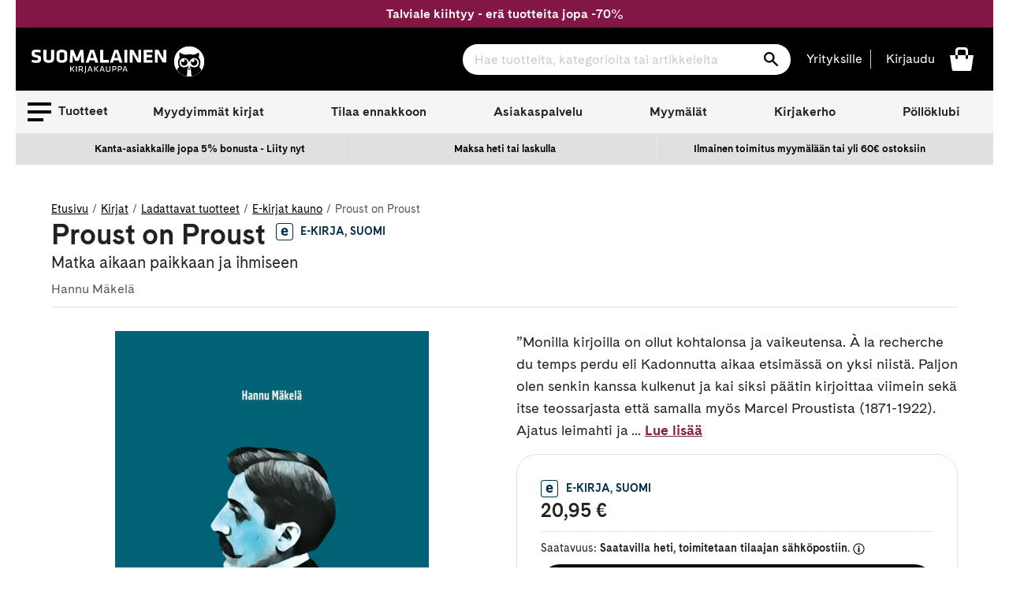

--- FILE ---
content_type: text/html; charset=utf-8
request_url: https://www.suomalainen.com/products/proust-on-proust-2
body_size: 77679
content:
<!doctype html>
<!--[if IE 9]> <html class="ie9 no-js supports-no-cookies" lang="fi"> <![endif]-->
<!--[if (gt IE 9)|!(IE)]><!--> <html class="no-js supports-no-cookies" lang="fi"> <!--<![endif]-->
<head>
  <meta charset="utf-8">
  <meta http-equiv="X-UA-Compatible" content="IE=edge">
  <meta name="viewport" content="width=device-width,initial-scale=1">
  <meta name="theme-color" content="#2f2f2f">
  
    <link rel="canonical" href="https://www.suomalainen.com/products/proust-on-proust-2">


  
  
  
    <link rel="shortcut icon" href="//www.suomalainen.com/cdn/shop/files/Pollo_favicon_32x32_72083608-ce43-4b31-8292-326f84a2126e_32x32.png?v=1694695833" type="image/png">
  

  
<title>Proust on Proust
 - Matka aikaan, paikkaan ja ihmiseen

- Hannu Mäkelä

 - E-kirja
&#124; Suomalainen.com</title>

  
  
  

  

  
  

  

  
    <meta name="description" content="Kirjailijan Hannu Mäkelä teos Proust on Proust Matka aikaan, paikkaan ja ihmiseen saatavilla nyt tuotemuodossa E-kirja. Tutustu tuotteeseen ja tilaa suomalainen.comista!">
  




  
<meta property="og:site_name" content="Suomalainen.com">
<meta property="og:url" content="https://www.suomalainen.com/products/proust-on-proust-2">
<meta property="og:title" content="Proust on Proust">
<meta property="og:type" content="product">
<meta property="og:description" content="”Monilla kirjoilla on ollut kohtalonsa ja vaikeutensa. À la recherche du temps perdu eli Kadonnutta aikaa etsimässä on yksi niistä. Paljon olen senkin kanssa kulkenut ja kai siksi päätin kirjoittaa viimein sekä itse teossarjasta että samalla myös Marcel Proustista (1871-1922). Ajatus leimahti ja ilahdutti ja sitten kui"><meta property="og:price:amount" content="20,95">
  <meta property="og:price:currency" content="EUR"><meta property="og:image" content="http://www.suomalainen.com/cdn/shop/files/9789529475339_1-proust-on-proust_1024x1024.jpg?v=1749849888">
<meta property="og:image:secure_url" content="https://www.suomalainen.com/cdn/shop/files/9789529475339_1-proust-on-proust_1024x1024.jpg?v=1749849888">

<meta name="twitter:site" content="@">
<meta name="twitter:card" content="summary_large_image">
<meta name="twitter:title" content="Proust on Proust">
<meta name="twitter:description" content="”Monilla kirjoilla on ollut kohtalonsa ja vaikeutensa. À la recherche du temps perdu eli Kadonnutta aikaa etsimässä on yksi niistä. Paljon olen senkin kanssa kulkenut ja kai siksi päätin kirjoittaa viimein sekä itse teossarjasta että samalla myös Marcel Proustista (1871-1922). Ajatus leimahti ja ilahdutti ja sitten kui">


  <link href="//www.suomalainen.com/cdn/shop/t/66/assets/fonts.css?v=164431737569993521371715072624" rel="stylesheet" type="text/css" media="all" />
  <link href="//www.suomalainen.com/cdn/shop/t/66/assets/theme.css?v=109019860202946613501767773960" rel="stylesheet" type="text/css" media="all" />
  <link href="//www.suomalainen.com/cdn/shop/t/66/assets/background-pattern.css?v=28818718854570008771701069298" rel="stylesheet" type="text/css" media="all" />




<script>
    document.documentElement.className = document.documentElement.className.replace('no-js', 'js');

    window.theme = {
      strings: {
        addToCart: "Lisää koriin",
        soldOut: "Katso myymäläsaatavuus",
        unavailable: "Ei saatavilla",
        availabilitySoldOut: "Loppuunmyyty"
      },
      moneyFormat: "{{ amount_with_comma_separator }} €"
    };
  </script>  

  <!-- Google meta -->
  <meta name="google-site-verification" content="b5cnAsBf6HibPhzFvfPGyMEltUttYszp192tHEIGIkQ" />
  <!-- End Google meta-->

  <!-- Facebook meta -->
  <meta name="facebook-domain-verification" content="lbsqa9uwvketqah3pqvf42mq43kx1q" />
<meta name="facebook-domain-verification" content="4ntwyd6e7afjn6eu66rl0cwuitasqn" />
<meta name="facebook-domain-verification" content="6s4vkbrxotzn9kq2oswk4xh75bpt7y" />
  <!-- End Facebook meta-->
    
  

  
  
  <!--[if (gt IE 9)|!(IE)]><!--><script src="//www.suomalainen.com/cdn/shop/t/66/assets/vendor.js?v=122354125056408815661664537852" defer="defer"></script><!--<![endif]-->
 
  <!--[if lt IE 9]><script src="//www.suomalainen.com/cdn/shop/t/66/assets/vendor.js?v=122354125056408815661664537852"></script><![endif]-->

  <!--[if (gt IE 9)|!(IE)]><!--><script src="//www.suomalainen.com/cdn/shopifycloud/storefront/assets/themes_support/vendor/qrcode-3f2b403b.js" defer="defer"></script><!--<![endif]-->
  <!--[if lt IE 9]><script src="//www.suomalainen.com/cdn/shopifycloud/storefront/assets/themes_support/vendor/qrcode-3f2b403b.js"></script><![endif]-->

  <!--[if (gt IE 9)|!(IE)]><!--><script src="//www.suomalainen.com/cdn/shop/t/66/assets/theme.js?v=176175788769742556401767767642" defer="defer"></script><!--<![endif]-->
  <!--[if lt IE 9]><script src="//www.suomalainen.com/cdn/shop/t/66/assets/theme.js?v=176175788769742556401767767642"></script><![endif]-->

  <script>window.performance && window.performance.mark && window.performance.mark('shopify.content_for_header.start');</script><meta id="shopify-digital-wallet" name="shopify-digital-wallet" content="/6103728217/digital_wallets/dialog">
<link rel="alternate" type="application/json+oembed" href="https://www.suomalainen.com/products/proust-on-proust-2.oembed">
<script async="async" src="/checkouts/internal/preloads.js?locale=fi-FI"></script>
<script id="shopify-features" type="application/json">{"accessToken":"f86b48930e8273a80daa359ee226c57e","betas":["rich-media-storefront-analytics"],"domain":"www.suomalainen.com","predictiveSearch":true,"shopId":6103728217,"locale":"fi"}</script>
<script>var Shopify = Shopify || {};
Shopify.shop = "suomalainen-com.myshopify.com";
Shopify.locale = "fi";
Shopify.currency = {"active":"EUR","rate":"1.0"};
Shopify.country = "FI";
Shopify.theme = {"name":"suomalainen-shopify-theme-prod\/master","id":124229156953,"schema_name":"Suomalainen - Lightspeed","schema_version":"0.1.0","theme_store_id":null,"role":"main"};
Shopify.theme.handle = "null";
Shopify.theme.style = {"id":null,"handle":null};
Shopify.cdnHost = "www.suomalainen.com/cdn";
Shopify.routes = Shopify.routes || {};
Shopify.routes.root = "/";</script>
<script type="module">!function(o){(o.Shopify=o.Shopify||{}).modules=!0}(window);</script>
<script>!function(o){function n(){var o=[];function n(){o.push(Array.prototype.slice.apply(arguments))}return n.q=o,n}var t=o.Shopify=o.Shopify||{};t.loadFeatures=n(),t.autoloadFeatures=n()}(window);</script>
<script id="shop-js-analytics" type="application/json">{"pageType":"product"}</script>
<script defer="defer" async type="module" src="//www.suomalainen.com/cdn/shopifycloud/shop-js/modules/v2/client.init-shop-cart-sync_jitp4mUH.fi.esm.js"></script>
<script defer="defer" async type="module" src="//www.suomalainen.com/cdn/shopifycloud/shop-js/modules/v2/chunk.common_ClQZp62W.esm.js"></script>
<script type="module">
  await import("//www.suomalainen.com/cdn/shopifycloud/shop-js/modules/v2/client.init-shop-cart-sync_jitp4mUH.fi.esm.js");
await import("//www.suomalainen.com/cdn/shopifycloud/shop-js/modules/v2/chunk.common_ClQZp62W.esm.js");

  window.Shopify.SignInWithShop?.initShopCartSync?.({"fedCMEnabled":true,"windoidEnabled":true});

</script>
<script>(function() {
  var isLoaded = false;
  function asyncLoad() {
    if (isLoaded) return;
    isLoaded = true;
    var urls = ["https:\/\/cdn.nfcube.com\/instafeed-852e8dc3a883cdd8f5ac3318973b1dfb.js?shop=suomalainen-com.myshopify.com"];
    for (var i = 0; i < urls.length; i++) {
      var s = document.createElement('script');
      s.type = 'text/javascript';
      s.async = true;
      s.src = urls[i];
      var x = document.getElementsByTagName('script')[0];
      x.parentNode.insertBefore(s, x);
    }
  };
  if(window.attachEvent) {
    window.attachEvent('onload', asyncLoad);
  } else {
    window.addEventListener('load', asyncLoad, false);
  }
})();</script>
<script id="__st">var __st={"a":6103728217,"offset":7200,"reqid":"ef1393cf-edec-47cd-b168-51f15353e1cf-1768362336","pageurl":"www.suomalainen.com\/products\/proust-on-proust-2","u":"b3c561563a6f","p":"product","rtyp":"product","rid":7284712931417};</script>
<script>window.ShopifyPaypalV4VisibilityTracking = true;</script>
<script id="captcha-bootstrap">!function(){'use strict';const t='contact',e='account',n='new_comment',o=[[t,t],['blogs',n],['comments',n],[t,'customer']],c=[[e,'customer_login'],[e,'guest_login'],[e,'recover_customer_password'],[e,'create_customer']],r=t=>t.map((([t,e])=>`form[action*='/${t}']:not([data-nocaptcha='true']) input[name='form_type'][value='${e}']`)).join(','),a=t=>()=>t?[...document.querySelectorAll(t)].map((t=>t.form)):[];function s(){const t=[...o],e=r(t);return a(e)}const i='password',u='form_key',d=['recaptcha-v3-token','g-recaptcha-response','h-captcha-response',i],f=()=>{try{return window.sessionStorage}catch{return}},m='__shopify_v',_=t=>t.elements[u];function p(t,e,n=!1){try{const o=window.sessionStorage,c=JSON.parse(o.getItem(e)),{data:r}=function(t){const{data:e,action:n}=t;return t[m]||n?{data:e,action:n}:{data:t,action:n}}(c);for(const[e,n]of Object.entries(r))t.elements[e]&&(t.elements[e].value=n);n&&o.removeItem(e)}catch(o){console.error('form repopulation failed',{error:o})}}const l='form_type',E='cptcha';function T(t){t.dataset[E]=!0}const w=window,h=w.document,L='Shopify',v='ce_forms',y='captcha';let A=!1;((t,e)=>{const n=(g='f06e6c50-85a8-45c8-87d0-21a2b65856fe',I='https://cdn.shopify.com/shopifycloud/storefront-forms-hcaptcha/ce_storefront_forms_captcha_hcaptcha.v1.5.2.iife.js',D={infoText:'hCaptchan suojaama',privacyText:'Tietosuoja',termsText:'Ehdot'},(t,e,n)=>{const o=w[L][v],c=o.bindForm;if(c)return c(t,g,e,D).then(n);var r;o.q.push([[t,g,e,D],n]),r=I,A||(h.body.append(Object.assign(h.createElement('script'),{id:'captcha-provider',async:!0,src:r})),A=!0)});var g,I,D;w[L]=w[L]||{},w[L][v]=w[L][v]||{},w[L][v].q=[],w[L][y]=w[L][y]||{},w[L][y].protect=function(t,e){n(t,void 0,e),T(t)},Object.freeze(w[L][y]),function(t,e,n,w,h,L){const[v,y,A,g]=function(t,e,n){const i=e?o:[],u=t?c:[],d=[...i,...u],f=r(d),m=r(i),_=r(d.filter((([t,e])=>n.includes(e))));return[a(f),a(m),a(_),s()]}(w,h,L),I=t=>{const e=t.target;return e instanceof HTMLFormElement?e:e&&e.form},D=t=>v().includes(t);t.addEventListener('submit',(t=>{const e=I(t);if(!e)return;const n=D(e)&&!e.dataset.hcaptchaBound&&!e.dataset.recaptchaBound,o=_(e),c=g().includes(e)&&(!o||!o.value);(n||c)&&t.preventDefault(),c&&!n&&(function(t){try{if(!f())return;!function(t){const e=f();if(!e)return;const n=_(t);if(!n)return;const o=n.value;o&&e.removeItem(o)}(t);const e=Array.from(Array(32),(()=>Math.random().toString(36)[2])).join('');!function(t,e){_(t)||t.append(Object.assign(document.createElement('input'),{type:'hidden',name:u})),t.elements[u].value=e}(t,e),function(t,e){const n=f();if(!n)return;const o=[...t.querySelectorAll(`input[type='${i}']`)].map((({name:t})=>t)),c=[...d,...o],r={};for(const[a,s]of new FormData(t).entries())c.includes(a)||(r[a]=s);n.setItem(e,JSON.stringify({[m]:1,action:t.action,data:r}))}(t,e)}catch(e){console.error('failed to persist form',e)}}(e),e.submit())}));const S=(t,e)=>{t&&!t.dataset[E]&&(n(t,e.some((e=>e===t))),T(t))};for(const o of['focusin','change'])t.addEventListener(o,(t=>{const e=I(t);D(e)&&S(e,y())}));const B=e.get('form_key'),M=e.get(l),P=B&&M;t.addEventListener('DOMContentLoaded',(()=>{const t=y();if(P)for(const e of t)e.elements[l].value===M&&p(e,B);[...new Set([...A(),...v().filter((t=>'true'===t.dataset.shopifyCaptcha))])].forEach((e=>S(e,t)))}))}(h,new URLSearchParams(w.location.search),n,t,e,['guest_login'])})(!0,!0)}();</script>
<script integrity="sha256-4kQ18oKyAcykRKYeNunJcIwy7WH5gtpwJnB7kiuLZ1E=" data-source-attribution="shopify.loadfeatures" defer="defer" src="//www.suomalainen.com/cdn/shopifycloud/storefront/assets/storefront/load_feature-a0a9edcb.js" crossorigin="anonymous"></script>
<script data-source-attribution="shopify.dynamic_checkout.dynamic.init">var Shopify=Shopify||{};Shopify.PaymentButton=Shopify.PaymentButton||{isStorefrontPortableWallets:!0,init:function(){window.Shopify.PaymentButton.init=function(){};var t=document.createElement("script");t.src="https://www.suomalainen.com/cdn/shopifycloud/portable-wallets/latest/portable-wallets.fi.js",t.type="module",document.head.appendChild(t)}};
</script>
<script data-source-attribution="shopify.dynamic_checkout.buyer_consent">
  function portableWalletsHideBuyerConsent(e){var t=document.getElementById("shopify-buyer-consent"),n=document.getElementById("shopify-subscription-policy-button");t&&n&&(t.classList.add("hidden"),t.setAttribute("aria-hidden","true"),n.removeEventListener("click",e))}function portableWalletsShowBuyerConsent(e){var t=document.getElementById("shopify-buyer-consent"),n=document.getElementById("shopify-subscription-policy-button");t&&n&&(t.classList.remove("hidden"),t.removeAttribute("aria-hidden"),n.addEventListener("click",e))}window.Shopify?.PaymentButton&&(window.Shopify.PaymentButton.hideBuyerConsent=portableWalletsHideBuyerConsent,window.Shopify.PaymentButton.showBuyerConsent=portableWalletsShowBuyerConsent);
</script>
<script data-source-attribution="shopify.dynamic_checkout.cart.bootstrap">document.addEventListener("DOMContentLoaded",(function(){function t(){return document.querySelector("shopify-accelerated-checkout-cart, shopify-accelerated-checkout")}if(t())Shopify.PaymentButton.init();else{new MutationObserver((function(e,n){t()&&(Shopify.PaymentButton.init(),n.disconnect())})).observe(document.body,{childList:!0,subtree:!0})}}));
</script>

<script>window.performance && window.performance.mark && window.performance.mark('shopify.content_for_header.end');</script>
 
  
  

  
  
    <script type="text/javascript">(function e(){var e=document.createElement("script");e.type="text/javascript",e.async=true,e.src="//staticw2.yotpo.com/rYBUe6ywWjFcBOwubpoim1q7iv4fuR9lOKzE8EK3/widget.js?preventCookies=true";var t=document.getElementsByTagName("script")[0];t.parentNode.insertBefore(e,t)})();</script>
  

  <!-- Cookie Information Script  https://cookieinformation.com/ -->
  
     
<script>
var cookie_script = document.createElement('script');
cookie_script.setAttribute('src','https://policy.app.cookieinformation.com/uc.js');
cookie_script.setAttribute('data-culture', 'FI');
cookie_script.setAttribute('data-gcm-version', '2.0');
cookie_script.id = 'CookieConsent';
document.head.appendChild(cookie_script);

function cookieInformationConsentEvent() {
  window.addEventListener('CookieInformationConsentGiven', function (event) {
      window.Shopify.customerPrivacy.setTrackingConsent({
          "preferences": CookieInformation.getConsentGivenFor('cookie_cat_functional'),
          "analytics": CookieInformation.getConsentGivenFor('cookie_cat_statistic'),
          "marketing": CookieInformation.getConsentGivenFor('cookie_cat_marketing')
      }, function(e){});
  }, false);
}

function loadShopifyTrackingApi() {
  window.Shopify.loadFeatures([
    {
      name: 'consent-tracking-api',
      version: '0.1',
    }
  ],
  function(error) {
    if (error) {
      throw error;
    }
    cookieInformationConsentEvent();
  });
}

function checkShopify() {
  let checks = 0;
  const intervalId = setInterval(function () {
    if (typeof Shopify !== 'undefined') {
      clearInterval(intervalId);
      loadShopifyTrackingApi();
    } else {
      checks++;
      if (checks >= 20) {
        clearInterval(intervalId);
      }
    }
  }, 100);
}
checkShopify();</script>
  
  <!-- /Cookie Information Script -->

  <script id="all-collections-to-json" type="application/json">
    [{
      "handle": "3d-palapelit",
      "title": "3D palapelit"
    },{
      "handle": "3doodler-3d-kynat",
      "title": "3Doodler 3D-kynät"
    },{
      "handle": "aarikka-tuotteet",
      "title": "Aarikka"
    },{
      "handle": "aasiaan",
      "title": "Aasia-kirjat"
    },{
      "handle": "aforismit",
      "title": "Aforismit"
    },{
      "handle": "afrikkaan",
      "title": "Afrikka-kirjat"
    },{
      "handle": "aikuisten-varityskirjat",
      "title": "Aikuisten värityskirjat ja värikynät"
    },{
      "handle": "aivojen-ja-muistin-toiminta",
      "title": "Aivojen ja muistin toiminta"
    },{
      "handle": "ajankohtaista-nyt",
      "title": "Ajankohtaiset kirjat"
    },{
      "handle": "ajanvietetta-lapsille",
      "title": "Ajanvietettä lapsille"
    },{
      "handle": "akryylimaalaus",
      "title": "Akryylimaalaus"
    },{
      "handle": "akvarellimaalaus",
      "title": "Akvarellimaalaus"
    },{
      "handle": "alakoululaiselle",
      "title": "Alakoululaiselle"
    },{
      "handle": "ale",
      "title": "Ale"
    },{
      "handle": "alkoholimusteet",
      "title": "Alkoholimusteet"
    },{
      "handle": "aloituspakkauksia-luovaan-tekemiseen",
      "title": "Aloituspakkaukset askarteluun ja käsitöihin"
    },{
      "handle": "arjen-pelastajat",
      "title": "Arjen pelastajat"
    },{
      "handle": "arkistointitarvikkeet",
      "title": "Arkistointitarvikkeet"
    },{
      "handle": "asiakkaiden-suosikit",
      "title": "Asiakkaiden suosikit"
    },{
      "handle": "askartele-heijastavaa",
      "title": "Askartele heijastavaa"
    },{
      "handle": "askartelu",
      "title": "Askartelu"
    },{
      "handle": "askartelu-ja-taide",
      "title": "Askartelu ja taide"
    },{
      "handle": "askartelukirjat",
      "title": "Askartelukirjat"
    },{
      "handle": "askartelukuviot-tekstit",
      "title": "Askartelukuviot ja koristetekstit"
    },{
      "handle": "askartelumassat",
      "title": "Askartelumassat"
    },{
      "handle": "askartelupaperit",
      "title": "Askartelupaperit"
    },{
      "handle": "askartelutarrat",
      "title": "Askartelutarrat"
    },{
      "handle": "askartelutarvikkeet",
      "title": "Askartelutarvikkeet"
    },{
      "handle": "askartelutyovalineet-ja-maalit",
      "title": "Askartelutyövälineet ja maalit"
    },{
      "handle": "askarteluvarit-ja-tussit",
      "title": "Askarteluvärit ja -tussit"
    },{
      "handle": "atenan-uutuudet",
      "title": "Atenan uutuudet"
    },{
      "handle": "aurinkolasit",
      "title": "Aurinkolasit"
    },{
      "handle": "aurinkolasit-lukulasit-ja-suurennuslasit",
      "title": "Aurinkolasit, lukulasit ja suurennuslasit"
    },{
      "handle": "avartavaa-historiaa-ja-sotakirjallisuutta",
      "title": "Avartavaa historiaa ja sotakirjallisuutta"
    },{
      "handle": "avaruus-kirjat",
      "title": "Avaruus-kirjat"
    },{
      "handle": "beach-reads",
      "title": "Beach Reads"
    },{
      "handle": "bestsellers-in-english",
      "title": "Bestsellers in English"
    },{
      "handle": "bigso",
      "title": "Bigso think inside the box"
    },{
      "handle": "booktok-kirjat",
      "title": "Booktok-kirjat"
    },{
      "handle": "bruynzeel-kynat-ja-piirustustarvikkeet",
      "title": "Bruynzeel kynät ja piirustustarvikkeet"
    },{
      "handle": "bujoilu-ja-kalenterituunaus",
      "title": "Bujoilu ja kalenterituunaus"
    },{
      "handle": "caran-dache-taide-ja-kirjoitusvalineet",
      "title": "Caran d'Ache taide- ja kirjoitusvälineet"
    },{
      "handle": "casio",
      "title": "Casio"
    },{
      "handle": "aanikirjat-cdlla",
      "title": "CD äänikirjat"
    },{
      "handle": "chillys-juomapullot",
      "title": "Chilly's juomapullot"
    },{
      "handle": "chunky-langat",
      "title": "Chunky langat"
    },{
      "handle": "copic-tussit-ja-tussipaperit",
      "title": "Copic huopakynät"
    },{
      "handle": "cosy-crime-kevytta-jannitysta",
      "title": "Cosy crime - kevyttä jännitystä"
    },{
      "handle": "cozy-coloring-varityskirjat",
      "title": "Cozy coloring-värityskirjat"
    },{
      "handle": "dark-romance-kirjat",
      "title": "Dark Romance -kirjat"
    },{
      "handle": "derwent",
      "title": "Derwent"
    },{
      "handle": "design-letters",
      "title": "Design Letters"
    },{
      "handle": "digioppikirjat",
      "title": "Digioppikirjat"
    },{
      "handle": "dinosauruksia-kirjoja-ja-muita-dinotuotteita",
      "title": "Dinosaurus -kirjat ja muut dinotuotteet"
    },{
      "handle": "disney",
      "title": "Disney-tuotteet"
    },{
      "handle": "diy-tuunaa-ja-tee-itse",
      "title": "DIY - Tuunaa ja tee itse"
    },{
      "handle": "tee-itse-joulukalenteri",
      "title": "DIY joulukalenteri"
    },{
      "handle": "diy-lahjat",
      "title": "DIY lahjat"
    },{
      "handle": "e-kirjat",
      "title": "E-kirjat"
    },{
      "handle": "e-kirjat-elamakerrat-muistelmat",
      "title": "E-kirjat elämäkerrat, muistelmat"
    },{
      "handle": "e-kirjat-fantasia",
      "title": "E-kirjat fantasia"
    },{
      "handle": "e-kirjat-historia",
      "title": "E-kirjat historia"
    },{
      "handle": "e-kirjat-historialliset-romaanit",
      "title": "E-kirjat historialliset romaanit"
    },{
      "handle": "e-kirjat-huumori",
      "title": "E-kirjat huumori"
    },{
      "handle": "e-kirjat-ja-aanikirjat",
      "title": "E-kirjat ja äänikirjat"
    },{
      "handle": "e-kirjat-jannitys",
      "title": "E-kirjat jännitys"
    },{
      "handle": "e-kirjat-kauhukirjallisuus",
      "title": "E-kirjat kauhukirjallisuus"
    },{
      "handle": "e-kirjat-musiikki",
      "title": "E-kirjat musiikki"
    },{
      "handle": "e-kirjat-nykykirjallisuus",
      "title": "E-kirjat nykykirjallisuus"
    },{
      "handle": "e-kirjat-populaaripsykologia",
      "title": "E-kirjat populääripsykologia"
    },{
      "handle": "e-kirjat-scifi",
      "title": "E-kirjat scifi"
    },{
      "handle": "e-kirjat-selfhelp-henkinen-kasvu",
      "title": "E-kirjat selfhelp, henkinen kasvu"
    },{
      "handle": "e-kirjat-sotakirjallisuus",
      "title": "E-kirjat sotakirjallisuus"
    },{
      "handle": "e-kirjat-tositarinat",
      "title": "E-kirjat tositarinat"
    },{
      "handle": "e-kirjat-truecrime",
      "title": "E-kirjat truecrime"
    },{
      "handle": "e-kirjat-viihde",
      "title": "E-kirjat viihde"
    },{
      "handle": "e-kirjat-yhteiskunta-ja-kulttuuri",
      "title": "E-kirjat yhteiskunta ja kulttuuri"
    },{
      "handle": "e-kirjat-kaunokirjallisuus",
      "title": "E-kirjat, kaunokirjallisuus"
    },{
      "handle": "e-kirjat-lasten-ja-nuorten-kirjallisuus",
      "title": "E-kirjat, lasten ja nuorten kirjallisuus"
    },{
      "handle": "e-kirjat-tietokirjallisuus",
      "title": "E-kirjat, tietokirjallisuus"
    },{
      "handle": "ebba-masalin-tuotteet",
      "title": "Ebba Masalin -tuotteet"
    },{
      "handle": "ecoline-tussit",
      "title": "Ecoline tussit"
    },{
      "handle": "edullista-puuhaa-lapsille",
      "title": "Edullista puuhaa lapsille"
    },{
      "handle": "eezybeezy-kengannauhat",
      "title": "EEZYBEEZY kengännauhat"
    },{
      "handle": "ella-ja-kaverit-sarja",
      "title": "Ella ja kaverit - sarja"
    },{
      "handle": "elainkirjat",
      "title": "Eläinkirjat"
    },{
      "handle": "elamakerrat-ja-muistelmat",
      "title": "Elämäkerrat ja muistelmat"
    },{
      "handle": "elamanhallinta-ja-henkinen-kasvu",
      "title": "Elämänhallinta ja henkinen kasvu"
    },{
      "handle": "elamaa-keskitysleirilla",
      "title": "Elämää keskitysleirillä"
    },{
      "handle": "elamaa-suuremmat-elamankerrat",
      "title": "Elämää suuremmat elämäkerrat"
    },{
      "handle": "englannikieliset-nuorten-romaanit",
      "title": "Englannikieliset nuorten romaanit"
    },{
      "handle": "englanninkielinen-fantasiakirjallisuus",
      "title": "Englanninkielinen fantasiakirjallisuus"
    },{
      "handle": "englanninkielinen-historiallinen-kaunokirjallisuus",
      "title": "Englanninkielinen historiallinen kaunokirjallisuus"
    },{
      "handle": "englanninkielinen-huumori",
      "title": "Englanninkielinen huumori"
    },{
      "handle": "englanninkielinen-jannitys",
      "title": "Englanninkielinen jännitys"
    },{
      "handle": "englanninkielinen-kauhu",
      "title": "Englanninkielinen kauhu"
    },{
      "handle": "englanninkielinen-nykykirjallisuus",
      "title": "Englanninkielinen nykykirjallisuus"
    },{
      "handle": "englanninkielinen-runous",
      "title": "Englanninkielinen runous"
    },{
      "handle": "englanninkielinen-scifi",
      "title": "Englanninkielinen scifi"
    },{
      "handle": "englanninkielinen-viihdekirjallisuus",
      "title": "Englanninkielinen viihdekirjallisuus"
    },{
      "handle": "englanninkieliset-filosofian-ja-psykologian-kirjat",
      "title": "Englanninkieliset filosofian ja psykologian kirjat"
    },{
      "handle": "englanninkieliset-harrastekirjat",
      "title": "Englanninkieliset harrastekirjat"
    },{
      "handle": "englanninkieliset-historiakirjat-ja-muistelmakirjat",
      "title": "Englanninkieliset historiakirjat ja muistelmakirjat"
    },{
      "handle": "englanninkieliset-keittokirjat",
      "title": "Englanninkieliset keittokirjat"
    },{
      "handle": "englanninkieliset-sanakirjat-ja-muut-yleiset-tietokirjat",
      "title": "Englanninkieliset kielten oppikirjat, sanakirjat ja muut yleiset tietokirjat"
    },{
      "handle": "englanninkieliset-kirjat",
      "title": "Englanninkieliset kirjat"
    },{
      "handle": "englanninkieliset-lasten-ja-nuorten-romaanit",
      "title": "Englanninkieliset lasten ja nuorten romaanit"
    },{
      "handle": "englanninkieliset-lasten-ja-nuorten-tietokirjat",
      "title": "Englanninkieliset lasten ja nuorten tietokirjat"
    },{
      "handle": "englanninkieliset-lasten-kuvakirjat",
      "title": "Englanninkieliset lasten kuvakirjat"
    },{
      "handle": "ulkomaiset-lasten-ja-nuorten-kirjat",
      "title": "Englanninkieliset lasten- ja nuortenkirjat"
    },{
      "handle": "englanninkieliset-luontokirjat",
      "title": "Englanninkieliset luontokirjat, matematiikankirjat, fysiikankirjat ja kemiankirjat"
    },{
      "handle": "englanninkieliset-matkailukirjat",
      "title": "Englanninkieliset matkailukirjat"
    },{
      "handle": "englanninkieliset-romaanit-runot-ja-sarjakuvat",
      "title": "Englanninkieliset romaanit, runot ja sarjakuvat"
    },{
      "handle": "englanninkieliset-sarjakuvat",
      "title": "Englanninkieliset sarjakuvat"
    },{
      "handle": "englanninkieliset-taidekirjat-ja-musiikkikirjat",
      "title": "Englanninkieliset taidekirjat ja musiikkikirjat"
    },{
      "handle": "englanninkieliset-talouskirjat-it-kirjat-yhteiskuntakirjat",
      "title": "Englanninkieliset talouskirjat, it-kirjat, yhteiskuntakirjat"
    },{
      "handle": "englanninkieliset-terveyskirjat",
      "title": "Englanninkieliset terveyskirjat"
    },{
      "handle": "englantiin",
      "title": "Englanti-kirjat"
    },{
      "handle": "ensipalapelit",
      "title": "Ensipalapelit"
    },{
      "handle": "erikoiserat",
      "title": "Erikoiserät VAIN meiltä tuotteet"
    },{
      "handle": "erikoispainokset",
      "title": "Erikoispainokset"
    },{
      "handle": "erityisherkkaa",
      "title": "Erityisherkkyys-kirjat"
    },{
      "handle": "esiteini-ikaiselle",
      "title": "Esiteini-ikäiselle"
    },{
      "handle": "faber-castell",
      "title": "Faber-Castell"
    },{
      "handle": "fanni-ja-miu-tunnetaitosarja",
      "title": "Fanni ja Miu tunnetaitosarja"
    },{
      "handle": "fantasiakirjallisuus",
      "title": "Fantasiakirjallisuus"
    },{
      "handle": "fantasiapokkarit",
      "title": "Fantasiapokkarit"
    },{
      "handle": "paperbacks-in-english",
      "title": "Fiction Paperbacks in English"
    },{
      "handle": "fimo",
      "title": "Fimo"
    },{
      "handle": "fingerpori",
      "title": "Fingerpori"
    },{
      "handle": "finlandia-voittajat-2024",
      "title": "Finlandia voittajat 2024"
    },{
      "handle": "finlandia-voittajat-2025",
      "title": "Finlandia voittajat 2025"
    },{
      "handle": "finlandia-voittajat-2026",
      "title": "Finlandia voittajat 2026"
    },{
      "handle": "finlayson",
      "title": "Finlayson"
    },{
      "handle": "finnish-nightmares",
      "title": "Finnish Nightmares"
    },{
      "handle": "fiskars-tuotteet",
      "title": "Fiskars"
    },{
      "handle": "fjallraven",
      "title": "Fjällräven"
    },{
      "handle": "for-catlovers",
      "title": "For the Catlovers"
    },{
      "handle": "for-doglovers",
      "title": "For the Doglovers"
    },{
      "handle": "frixionit",
      "title": "Frixion pyyhittävät kynät"
    },{
      "handle": "frozen",
      "title": "Frozen -kirjat ja tuotteet"
    },{
      "handle": "geelikynat-kuitukarkikynat-ja-mustekynat",
      "title": "Geelikynät, kuitukärkikynät ja mustekynät"
    },{
      "handle": "geoetsivat-sarja",
      "title": "Geoetsivät - sarja"
    },{
      "handle": "globe-hope",
      "title": "Globe Hope"
    },{
      "handle": "guassimaalaus",
      "title": "Guassimaalaus"
    },{
      "handle": "hakemistot",
      "title": "Hakemistot"
    },{
      "handle": "halloween",
      "title": "Halloween"
    },{
      "handle": "halloween-askartelu",
      "title": "Halloweenaskartelu"
    },{
      "handle": "happy-socks",
      "title": "Happy Socks sukat"
    },{
      "handle": "harrastekirjat",
      "title": "Harrastekirjat"
    },{
      "handle": "harry-potter",
      "title": "Harry Potter - kirjat ja tuotteet"
    },{
      "handle": "hartsivalmisteet",
      "title": "Hartsivalmisteet"
    },{
      "handle": "heijastimet",
      "title": "Heijastimet"
    },{
      "handle": "heinahattu-ja-vilttitossu",
      "title": "Heinähattu ja Vilttitossu"
    },{
      "handle": "helmi-ja-korutyooppaat",
      "title": "Helmi- ja korutyöoppaat"
    },{
      "handle": "lukemaan-opetteleville-ja-harjoitteleville",
      "title": "Helppolukuiset kirjat lapsille"
    },{
      "handle": "hengelliset-kirjat-ja-teologia",
      "title": "Hengelliset kirjat ja teologia"
    },{
      "handle": "henkilokuntamme-suosittelee",
      "title": "Henkilökuntamme suosittelee"
    },{
      "handle": "herra-hakkarainen-tuotteet",
      "title": "Herra Hakkarainen - tuotteet"
    },{
      "handle": "herschel",
      "title": "Herschel"
    },{
      "handle": "herschel-reput",
      "title": "Herschel-reput"
    },{
      "handle": "hidasta-elamaa",
      "title": "Hidasta elämää"
    },{
      "handle": "historiakirjat",
      "title": "Historiakirjat ja sotakirjat"
    },{
      "handle": "historialliset-pokkarit",
      "title": "Historialliset pokkarit"
    },{
      "handle": "historialliset-romaanit",
      "title": "Historialliset romaanit"
    },{
      "handle": "huivit-sukat-ja-asusteet",
      "title": "Huivit, sukat ja asusteet"
    },{
      "handle": "huopakynat-tussit-ja-merkkauskynat",
      "title": "Huopakynät, tussit ja merkkauskynät"
    },{
      "handle": "huumori-ja-sarjakuvat",
      "title": "Huumori ja sarjakuvat"
    },{
      "handle": "huumorikirjat-ja-vitsikirjat",
      "title": "Huumorikirjat ja vitsikirjat"
    },{
      "handle": "huumorilahjat",
      "title": "Huumorilahjat"
    },{
      "handle": "huumoripokkarit",
      "title": "Huumoripokkarit"
    },{
      "handle": "hygge-viihdy-kotonasi",
      "title": "Hygge - Viihdy kotonasi"
    },{
      "handle": "hyvinvoinnin-lahjat",
      "title": "Hyvinvoinnin lahjat"
    },{
      "handle": "hyvinvointi",
      "title": "Hyvinvointi"
    },{
      "handle": "hyvinvointikirjat",
      "title": "Hyvinvointikirjat"
    },{
      "handle": "hyva-olo-ajankohtaiset-hyvinvointikirjat",
      "title": "Hyvä olo - ajankohtaiset hyvinvointikirjat"
    },{
      "handle": "haalahjat",
      "title": "Häälahjat"
    },{
      "handle": "haat",
      "title": "Häät"
    },{
      "handle": "ihmisoikeudet-ja-tasa-arvokirjat",
      "title": "Ihmisoikeudet ja tasa-arvokirjat"
    },{
      "handle": "iittala",
      "title": "Iittala"
    },{
      "handle": "ikaantyminen-ja-vanheneminen",
      "title": "Ikääntyminen ja vanheneminen -kirjat"
    },{
      "handle": "ilmastonmuutos-ja-ymparistomme",
      "title": "Ilmastonmuutos ja ympäristömme"
    },{
      "handle": "innostu-uudesta",
      "title": "Innostu uudesta"
    },{
      "handle": "instax",
      "title": "Instax"
    },{
      "handle": "islantiin",
      "title": "Islanti-kirjat"
    },{
      "handle": "isamies",
      "title": "Isämies -kirjasarja"
    },{
      "handle": "italiaan",
      "title": "Italia-kirjat"
    },{
      "handle": "izipizi-aurinkolasit",
      "title": "Izipizi aurinkolasit"
    },{
      "handle": "primeco-askartelutuotteet",
      "title": "J. K. Primeco askartelutuotteet"
    },{
      "handle": "jalkapallokirjat",
      "title": "Jalkapallokirjat"
    },{
      "handle": "japani",
      "title": "Japani-kirjat"
    },{
      "handle": "joogakirjat",
      "title": "Joogakirjat"
    },{
      "handle": "joulun-askartelutarvikkeet",
      "title": "Jouluaskartelu"
    },{
      "handle": "kohti-joulua",
      "title": "Joulukalenterit ja joulukirjat"
    },{
      "handle": "joulukoristeet-ja-jouluherkut",
      "title": "Joulukoristeet ja jouluherkut"
    },{
      "handle": "joulukortit-ja-paketointi",
      "title": "Joulukortit ja paketointi"
    },{
      "handle": "juhlan-aika",
      "title": "Juhlasuunnittelu-kirjat"
    },{
      "handle": "juhlatarvikkeet",
      "title": "Juhlatarvikkeet"
    },{
      "handle": "julisteet-ja-teemapakat",
      "title": "Julisteet ja teemapakat"
    },{
      "handle": "jannityskirjat-ja-dekkarit",
      "title": "Jännityskirjat ja dekkarit"
    },{
      "handle": "jannityspokkarit",
      "title": "Jännityspokkarit"
    },{
      "handle": "jarjestelmakalenterit-ja-tarvikkeet",
      "title": "Järjestelmäkalenterit ja tarvikkeet"
    },{
      "handle": "jasenlehden-butiikki",
      "title": "Jäsenlehden Butiikki"
    },{
      "handle": "jasenlehden-galleria",
      "title": "Jäsenlehden Galleria"
    },{
      "handle": "jasenlehden-kalenteriuutuudet",
      "title": "Jäsenlehden kalenteriuutuudet"
    },{
      "handle": "jasenlehden-kirjavalikoima",
      "title": "Jäsenlehden kirjavalikoima"
    },{
      "handle": "jasenlehden-pokkarit",
      "title": "Jäsenlehden pokkarit"
    },{
      "handle": "jaakiekkokirjat",
      "title": "Jääkiekkokirjat"
    },{
      "handle": "kaikkea-kesaan",
      "title": "Kaikkea kesään"
    },{
      "handle": "kaikki-pelit",
      "title": "Kaikki pelit"
    },{
      "handle": "kajo-heijastimet",
      "title": "Kajo heijastimet"
    },{
      "handle": "kalastusoppaat-ja-kartat-veneilyyn",
      "title": "Kalastusoppaat ja kartat veneilyyn"
    },{
      "handle": "kalenterit",
      "title": "Kalenterit"
    },{
      "handle": "kalligrafia-ja-tekstaus",
      "title": "Kalligrafia ja tekstaus"
    },{
      "handle": "kangasvarit-ja-tekstiilituunaus",
      "title": "Kangasvärit ja tekstiilitussit"
    },{
      "handle": "kansiot-ja-mapit",
      "title": "Kansiot ja mapit"
    },{
      "handle": "kansiot-ja-sailytys",
      "title": "Kansiot ja säilytys"
    },{
      "handle": "karsein-viikko-ikina-kirjasarja",
      "title": "Karsein viikko ikinä -kirjasarja"
    },{
      "handle": "kartat-kielet-ja-matkailu",
      "title": "Kartat, kielet ja matkailu"
    },{
      "handle": "kartongit",
      "title": "Kartongit"
    },{
      "handle": "karttapallot",
      "title": "Karttapallot"
    },{
      "handle": "kasvikirjat",
      "title": "Kasvikirjat"
    },{
      "handle": "kauhukirjallisuus",
      "title": "Kauhukirjallisuus"
    },{
      "handle": "kaikkea-kaunista",
      "title": "Kauneimmat lahjaideat"
    },{
      "handle": "kauneudenhoito-ja-terveystuotteet",
      "title": "Kauneudenhoito"
    },{
      "handle": "kaunokirjallisuuden-finlandia-palkintoehdokkaat",
      "title": "Kaunokirjallisuuden Finlandia-palkintoehdokkaat 2024"
    },{
      "handle": "kaunokirjallisuuden-finlandia-palkintoehdokkaat-2025",
      "title": "Kaunokirjallisuuden Finlandia-palkintoehdokkaat 2025"
    },{
      "handle": "kaunokirjallisuus",
      "title": "Kaunokirjallisuus"
    },{
      "handle": "kaweco",
      "title": "Kaweco"
    },{
      "handle": "kehita-itseasi",
      "title": "Kehitä itseäsi"
    },{
      "handle": "keittokirjat",
      "title": "Keittokirjat"
    },{
      "handle": "keittokirjat-ja-sisustus",
      "title": "Keittokirjat ja sisustus"
    },{
      "handle": "keltainen-kirjasto",
      "title": "Keltainen kirjasto"
    },{
      "handle": "kepler62-sarja",
      "title": "Kepler62 -sarja"
    },{
      "handle": "keramiikkaoppaat",
      "title": "Keramiikkaoppaat, savityöoppaat, lasityöt"
    },{
      "handle": "kerhon-lahjaideoita",
      "title": "Kerhon lahjaideoita"
    },{
      "handle": "kesalaukku",
      "title": "Kesälaukut ja -asusteet"
    },{
      "handle": "kiehtovimmat-tarinat",
      "title": "Kiehtovimmat tarinat"
    },{
      "handle": "kielten-opiskelu",
      "title": "Kielten opiskelu"
    },{
      "handle": "kirjailija-agatha-christie",
      "title": "Kirjailija Agatha Christie"
    },{
      "handle": "alex-schulman-kirjat",
      "title": "Kirjailija Alex Schulman"
    },{
      "handle": "kirjailija-alice-oseman",
      "title": "Kirjailija Alice Oseman"
    },{
      "handle": "kirjailija-ana-huang",
      "title": "Kirjailija Ana Huang"
    },{
      "handle": "kirjailija-anna-jansson",
      "title": "Kirjailija Anna Jansson"
    },{
      "handle": "kirjailija-anna-todd",
      "title": "Kirjailija Anna Todd"
    },{
      "handle": "kirjailija-anna-leena-harkonen",
      "title": "Kirjailija Anna-Leena Härkönen"
    },{
      "handle": "kirjailija-anneli-kivela",
      "title": "Kirjailija Anneli Kivelä"
    },{
      "handle": "kirjailija-anni-kytomaki",
      "title": "Kirjailija Anni Kytömäki"
    },{
      "handle": "kirjailija-antti-heikkila",
      "title": "Kirjailija Antti Heikkilä"
    },{
      "handle": "kirjailija-antti-tuomainen",
      "title": "Kirjailija Antti Tuomainen"
    },{
      "handle": "kirjailija-antti-tuuri",
      "title": "Kirjailija Antti Tuuri"
    },{
      "handle": "anu-joenpolvi-kirjat",
      "title": "Kirjailija Anu Joenpolvi"
    },{
      "handle": "kirjailija-arne-dahl",
      "title": "Kirjailija Arne Dahl"
    },{
      "handle": "kirjailija-arto-paasilinna",
      "title": "Kirjailija Arto Paasilinna"
    },{
      "handle": "arttu-tuominen-kirjat",
      "title": "Kirjailija Arttu Tuominen"
    },{
      "handle": "kirjailija-astrid-lindgren",
      "title": "Kirjailija Astrid Lindgren"
    },{
      "handle": "kirjailija-c-j-sansom",
      "title": "Kirjailija C.J. Sansom"
    },{
      "handle": "kirjailija-camilla-grebe",
      "title": "Kirjailija Camilla Grebe"
    },{
      "handle": "kirjailija-camilla-lackberg",
      "title": "Kirjailija Camilla Läckberg"
    },{
      "handle": "kirjailija-chris-carter",
      "title": "Kirjailija Chris Carter"
    },{
      "handle": "kirjailija-clare-mackintosh",
      "title": "Kirjailija Clare Mackintosh"
    },{
      "handle": "colleen-hoover-kirjat",
      "title": "Kirjailija Colleen Hoover"
    },{
      "handle": "colson-whitehead-kirjat",
      "title": "Kirjailija Colson Whitehead"
    },{
      "handle": "kirjailija-conn-iggulden",
      "title": "Kirjailija Conn Iggulden"
    },{
      "handle": "kirjailija-dan-brown",
      "title": "Kirjailija Dan Brown"
    },{
      "handle": "kirjailija-danielle-steel",
      "title": "Kirjailija Danielle Steel"
    },{
      "handle": "kirjailija-dav-pilkey",
      "title": "Kirjailija Dav Pilkey"
    },{
      "handle": "kirjailija-david-lagercrantz",
      "title": "Kirjailija David Lagercrantz"
    },{
      "handle": "kirjailija-david-nicholls",
      "title": "Kirjailija David Nicholls"
    },{
      "handle": "kirjailija-diana-gabaldon",
      "title": "Kirjailija Diana Gabaldon"
    },{
      "handle": "kirjailija-donna-leon",
      "title": "Kirjailija Donna Leon"
    },{
      "handle": "kirjailija-eeva-kilpi",
      "title": "Kirjailija Eeva Kilpi"
    },{
      "handle": "kirjailija-eira-pattikangas",
      "title": "Kirjailija Eira Pättikangas"
    },{
      "handle": "kirjailija-elena-ferrante",
      "title": "Kirjailija Elena Ferrante"
    },{
      "handle": "kirjailija-elina-backman",
      "title": "Kirjailija Elina Backman"
    },{
      "handle": "kirjailija-elizabeth-strout",
      "title": "Kirjailija Elizabeth Strout"
    },{
      "handle": "kirjailija-elly-griffiths",
      "title": "Kirjailija Elly Griffiths"
    },{
      "handle": "kirjailija-elsie-silver",
      "title": "Kirjailija Elsie Silver"
    },{
      "handle": "emily-henry",
      "title": "Kirjailija Emily Henry"
    },{
      "handle": "kirjailija-enid-blyton",
      "title": "Kirjailija Enid Blyton"
    },{
      "handle": "kirjailija-enni-mustonen",
      "title": "Kirjailija Enni Mustonen"
    },{
      "handle": "kirjailija-eppu-nuotio",
      "title": "Kirjailija Eppu Nuotio"
    },{
      "handle": "kirjailija-erin-hunter",
      "title": "Kirjailija Erin Hunter"
    },{
      "handle": "kirjailija-estelle-maskame",
      "title": "Kirjailija Estelle Maskame"
    },{
      "handle": "kirjailija-eve-hietamies",
      "title": "Kirjailija Eve Hietamies"
    },{
      "handle": "frank-martelan-kirjat",
      "title": "Kirjailija Frank Martela"
    },{
      "handle": "kirjailija-freida-mcfadden",
      "title": "Kirjailija Freida McFadden"
    },{
      "handle": "kirjailija-george-r-r-martin",
      "title": "Kirjailija George R.R. Martin"
    },{
      "handle": "kirjailija-h-p-lovecraft",
      "title": "Kirjailija H.P. Lovecraft"
    },{
      "handle": "kirjailija-han-kang",
      "title": "Kirjailija Han Kang"
    },{
      "handle": "kirjailija-hannele-lampela",
      "title": "Kirjailija Hannele Lampela"
    },{
      "handle": "kirjailija-haruki-murakami",
      "title": "Kirjailija Haruki Murakami"
    },{
      "handle": "kirjailija-heidi-kongas",
      "title": "Kirjailija Heidi Köngäs"
    },{
      "handle": "kirjailija-heli-laaksonen",
      "title": "Kirjailija Heli Laaksonen"
    },{
      "handle": "kirjailija-henriikka-ronkkonen",
      "title": "Kirjailija Henriikka Rönkkönen"
    },{
      "handle": "holly-jackson",
      "title": "Kirjailija Holly Jackson"
    },{
      "handle": "kirjailija-ilkka-remes",
      "title": "Kirjailija Ilkka Remes"
    },{
      "handle": "kirjailija-j-k-rowling",
      "title": "Kirjailija J.K. Rowling"
    },{
      "handle": "kirjailija-j-r-r-tolkien",
      "title": "Kirjailija J.R.R. Tolkien"
    },{
      "handle": "kirjailija-jamie-oliver",
      "title": "Kirjailija Jamie Oliver"
    },{
      "handle": "kirjailija-jane-austen",
      "title": "Kirjailija Jane Austen"
    },{
      "handle": "kirjailija-jari-tervo",
      "title": "Kirjailija Jari Tervo"
    },{
      "handle": "kirjailija-jeff-kinney",
      "title": "Kirjailija Jeff Kinney"
    },{
      "handle": "kirjailija-jennifer-l-armentrout",
      "title": "Kirjailija Jennifer L. Armentrout"
    },{
      "handle": "kirjailija-jenny-colgan",
      "title": "Kirjailija Jenny Colgan"
    },{
      "handle": "kirjailija-jo-nesbo",
      "title": "Kirjailija Jo Nesbø"
    },{
      "handle": "kirjailija-joel-haahtela",
      "title": "Kirjailija Joel Haahtela"
    },{
      "handle": "kirjailija-jojo-moyes",
      "title": "Kirjailija Jojo Moyes"
    },{
      "handle": "kirjailija-jordan-peterson",
      "title": "Kirjailija Jordan Peterson"
    },{
      "handle": "kirjailija-joel-dicker",
      "title": "Kirjailija Joël Dicker"
    },{
      "handle": "kirjailija-jp-koskinen",
      "title": "Kirjailija JP Koskinen"
    },{
      "handle": "kirjailija-juha-vuorinen",
      "title": "Kirjailija Juha Vuorinen"
    },{
      "handle": "kirjailija-julia-quinn",
      "title": "Kirjailija Julia Quinn"
    },{
      "handle": "kirjailija-kaari-utrio",
      "title": "Kirjailija Kaari Utrio"
    },{
      "handle": "kirjailija-kaisu-tuokko",
      "title": "Kirjailija Kaisu Tuokko"
    },{
      "handle": "kirjailija-kari-aihinen",
      "title": "Kirjailija Kari Aihinen"
    },{
      "handle": "kirjailija-kari-hotakainen",
      "title": "Kirjailija Kari Hotakainen"
    },{
      "handle": "kirjailija-kate-morton",
      "title": "Kirjailija Kate Morton"
    },{
      "handle": "kirjailija-katja-kettu",
      "title": "Kirjailija Katja Kettu"
    },{
      "handle": "kirjailija-khaleid-hosseini",
      "title": "Kirjailija Khaleid Hosseini"
    },{
      "handle": "kirjailija-kimmo-ohtonen",
      "title": "Kirjailija Kimmo Ohtonen"
    },{
      "handle": "kirjailija-kirsi-kunnas",
      "title": "Kirjailija Kirsi Kunnas"
    },{
      "handle": "kirjailija-kirsi-pehkonen",
      "title": "Kirjailija Kirsi Pehkonen"
    },{
      "handle": "kirjailija-kirsti-manninen",
      "title": "Kirjailija Kirsti Manninen"
    },{
      "handle": "kirjailija-kuvittaja-ninka-reittu",
      "title": "Kirjailija kuvittaja Ninka Reittu"
    },{
      "handle": "kirjailija-laila-hirvisaari",
      "title": "Kirjailija Laila Hirvisaari"
    },{
      "handle": "kirjailija-lars-kepler",
      "title": "Kirjailija Lars Kepler"
    },{
      "handle": "kirjailija-lasse-j-laine",
      "title": "Kirjailija Lasse J. Laine"
    },{
      "handle": "kirjailija-lee-child",
      "title": "Kirjailija Lee Child"
    },{
      "handle": "kirjailija-leena-lehtolainen",
      "title": "Kirjailija Leena Lehtolainen"
    },{
      "handle": "leigh-bardugo-kirjat",
      "title": "Kirjailija Leigh Bardugo"
    },{
      "handle": "kirjailija-liane-moriarty",
      "title": "Kirjailija Liane Moriarty"
    },{
      "handle": "kirjailija-linda-liukas",
      "title": "Kirjailija Linda Liukas"
    },{
      "handle": "kirjailija-liza-marklund",
      "title": "Kirjailija Liza Marklund"
    },{
      "handle": "kirjailija-lucinda-riley",
      "title": "Kirjailija Lucinda Riley"
    },{
      "handle": "kirjailija-lucy-cousins",
      "title": "Kirjailija Lucy Cousins"
    },{
      "handle": "kirjailija-lucy-diamond",
      "title": "Kirjailija Lucy Diamond"
    },{
      "handle": "kirjailija-laszlo-krasznahorkai",
      "title": "Kirjailija László Krasznahorkai"
    },{
      "handle": "kirjailija-maaret-kallio",
      "title": "Kirjailija Maaret Kallio"
    },{
      "handle": "kirjailija-margaret-atwood",
      "title": "Kirjailija Margaret Atwood"
    },{
      "handle": "kirjailija-mari-jungstedt",
      "title": "Kirjailija Mari Jungstedt"
    },{
      "handle": "kirjailija-martin-widmark",
      "title": "Kirjailija Martin Widmark"
    },{
      "handle": "kirjailija-matti-ronka",
      "title": "Kirjailija Matti Rönkä"
    },{
      "handle": "kirjailija-mauri-kunnas",
      "title": "Kirjailija Mauri Kunnas"
    },{
      "handle": "kirjailija-max-seeck",
      "title": "Kirjailija Max Seeck"
    },{
      "handle": "kirjailija-merete-mazzarella",
      "title": "Kirjailija Merete Mazzarella"
    },{
      "handle": "meri-mort-tuotteet",
      "title": "Kirjailija Meri Mort"
    },{
      "handle": "kirjailija-michael-hjorth-ja-hans-rosenfeldt",
      "title": "Kirjailija Michael Hjorth ja Hans Rosenfeldt"
    },{
      "handle": "kirjailija-miika-nousiainen",
      "title": "Kirjailija Miika Nousiainen"
    },{
      "handle": "kirjailija-mika-waltari",
      "title": "Kirjailija Mika Waltari"
    },{
      "handle": "kirjailija-miki-liukkonen",
      "title": "Kirjailija Miki Liukkonen"
    },{
      "handle": "kirjailija-minna-canth",
      "title": "Kirjailija Minna Canth"
    },{
      "handle": "kirjailija-niina-laitinen",
      "title": "Kirjailija Niina Laitinen"
    },{
      "handle": "kirjailija-nora-roberts",
      "title": "Kirjailija Nora Roberts"
    },{
      "handle": "kirjailija-olli-jalonen",
      "title": "Kirjailija Olli Jalonen"
    },{
      "handle": "kirjailija-outi-pakkanen",
      "title": "Kirjailija Outi Pakkanen"
    },{
      "handle": "kirjailija-pajtim-statovci",
      "title": "Kirjailija Pajtim Statovci"
    },{
      "handle": "kirjailija-patricia-cornwell",
      "title": "Kirjailija Patricia Cornwell"
    },{
      "handle": "kirjailija-paula-hawkins",
      "title": "Kirjailija Paula Hawkins"
    },{
      "handle": "kirjailija-paula-noronen",
      "title": "Kirjailija Paula Noronen"
    },{
      "handle": "kirjailija-pauliina-rauhala",
      "title": "Kirjailija Pauliina Rauhala"
    },{
      "handle": "perttu-polonen-kirjat",
      "title": "Kirjailija Perttu Pölönen"
    },{
      "handle": "kirjailija-pirjo-tuominen",
      "title": "Kirjailija Pirjo Tuominen"
    },{
      "handle": "kirjailija-raija-oranen",
      "title": "Kirjailija Raija Oranen"
    },{
      "handle": "kirjailija-rebecca-yarros",
      "title": "Kirjailija Rebecca Yarros"
    },{
      "handle": "kirjailija-reijo-maki",
      "title": "Kirjailija Reijo Mäki"
    },{
      "handle": "richard-osman-kirjat",
      "title": "Kirjailija Richard Osman"
    },{
      "handle": "kirjailija-richard-scarry",
      "title": "Kirjailija Richard Scarry"
    },{
      "handle": "kirjailija-rick-riordan",
      "title": "Kirjailija Rick Riordan"
    },{
      "handle": "kirjailija-riikka-pulkkinen",
      "title": "Kirjailija Riikka Pulkkinen"
    },{
      "handle": "kirjailija-roald-dahl",
      "title": "Kirjailija Roald Dahl"
    },{
      "handle": "kirjoittaja-ruth-ware",
      "title": "Kirjailija Ruth Ware"
    },{
      "handle": "kirjailija-saara-turunen",
      "title": "Kirjailija Saara Turunen"
    },{
      "handle": "saku-tuominen",
      "title": "Kirjailija Saku Tuominen"
    },{
      "handle": "kirjailija-sally-rooney",
      "title": "Kirjailija Sally Rooney"
    },{
      "handle": "kirjailija-sarah-j-maas",
      "title": "Kirjailija Sarah J. Maas"
    },{
      "handle": "satu-ramo-kirjat",
      "title": "Kirjailija Satu Rämö"
    },{
      "handle": "kirjailija-seppo-jokinen",
      "title": "Kirjailija Seppo Jokinen"
    },{
      "handle": "kirjailija-sirpa-kahkonen",
      "title": "Kirjailija Sirpa Kähkönen"
    },{
      "handle": "kirjailija-sofi-oksanen",
      "title": "Kirjailija Sofi Oksanen"
    },{
      "handle": "kirjailija-soraya-lane",
      "title": "Kirjailija Soraya Lane"
    },{
      "handle": "kirjailija-stephen-hawking",
      "title": "Kirjailija Stephen Hawking"
    },{
      "handle": "kirjailija-stephen-king",
      "title": "Kirjailija Stephen King"
    },{
      "handle": "suzanne-collins-kirjat",
      "title": "Kirjailija Suzanne Collins"
    },{
      "handle": "kirjailija-taavi-soininvaara",
      "title": "Kirjailija Taavi Soininvaara"
    },{
      "handle": "taylor-jenkins-reid",
      "title": "Kirjailija Taylor Jenkins Reid"
    },{
      "handle": "kirjailija-timo-parvela",
      "title": "Kirjailija Timo Parvela"
    },{
      "handle": "tomas-gads",
      "title": "Kirjailija Tomas Gads"
    },{
      "handle": "kirjailija-tommi-kinnunen",
      "title": "Kirjailija Tommi Kinnunen"
    },{
      "handle": "kirjailija-tommy-hellsten",
      "title": "Kirjailija Tommy Hellsten"
    },{
      "handle": "kirjailija-torey-hayden",
      "title": "Kirjailija Torey Hayden"
    },{
      "handle": "tove-jansson",
      "title": "Kirjailija Tove Jansson"
    },{
      "handle": "kirjailija-tuija-lehtinen",
      "title": "Kirjailija Tuija Lehtinen"
    },{
      "handle": "kirjailija-tuomas-kyro",
      "title": "Kirjailija Tuomas Kyrö"
    },{
      "handle": "kirjailija-tuomas-niskakangas",
      "title": "Kirjailija Tuomas Niskakangas"
    },{
      "handle": "vappu-pimia-kirjat",
      "title": "Kirjailija Vappu Pimiä"
    },{
      "handle": "kirjailija-ville-haapasalo",
      "title": "Kirjailija Ville Haapasalo"
    },{
      "handle": "kirjailija-ville-kaarnakari",
      "title": "Kirjailija Ville Kaarnakari"
    },{
      "handle": "kirjailija-vaino-linna",
      "title": "Kirjailija Väinö Linna"
    },{
      "handle": "kirjailija-wilbur-smith",
      "title": "Kirjailija Wilbur Smith"
    },{
      "handle": "kirjailija-yuval-noah-harari",
      "title": "Kirjailija Yuval Noah Harari"
    },{
      "handle": "kirjailijat",
      "title": "Kirjailijat"
    },{
      "handle": "kirjailijat-aino-havukainen-ja-sami-toivonen",
      "title": "Kirjailijat Aino Havukainen ja Sami Toivonen"
    },{
      "handle": "kirjailijat-merja-ja-marvi-jalo",
      "title": "Kirjailijat Marvi ja Merja Jalo"
    },{
      "handle": "kirjailijat-riina-ja-sami-kaarla",
      "title": "Kirjailijat Riina ja Sami Kaarla"
    },{
      "handle": "kirjailijat-sinikka-ja-tiina-nopola",
      "title": "Kirjailijat Sinikka ja Tiina Nopola"
    },{
      "handle": "kirjailja-don-rosa",
      "title": "Kirjailja Don Rosa"
    },{
      "handle": "kirjailja-mirella-makila",
      "title": "Kirjailja Mirella Mäkilä"
    },{
      "handle": "kirjakerho-ale-butiikin-ale-1",
      "title": "Kirjakerho ALE - Butiikin ale"
    },{
      "handle": "kirjakerho-ale-kirjavalikoima-1",
      "title": "Kirjakerho ALE - kirjavalikoima"
    },{
      "handle": "kuukaudenkirja",
      "title": "Kirjakerhon aiemmat kuukaudenkirjat"
    },{
      "handle": "kirjalahjakortti-2024",
      "title": "Kirjalahjakortti 2024"
    },{
      "handle": "kirjalahjakortti-2024-ametek-finland-oy",
      "title": "Kirjalahjakortti 2024 Ametek Finland Oy"
    },{
      "handle": "kirjalahjakortti-2025-ametek-finland-oy",
      "title": "Kirjalahjakortti 2025 Ametek Finland Oy"
    },{
      "handle": "kirjalahjakortti-ametek-finland-oy",
      "title": "Kirjalahjakortti Ametek Finland Oy"
    },{
      "handle": "kirjalahjakortti-karpalomedia-oy-2024",
      "title": "Kirjalahjakortti Karpalomedia Oy 2024"
    },{
      "handle": "kirjalija-kalle-paatalo",
      "title": "Kirjalija Kalle Päätalo"
    },{
      "handle": "kirjallisuuden-klassikot",
      "title": "Kirjallisuuden klassikot"
    },{
      "handle": "kirjamimmien-joululahjavinkit",
      "title": "Kirjamimmien joululahjavinkit"
    },{
      "handle": "kirjan-ystava-kirjatuotteet",
      "title": "Kirjan ystävä -kirjatuotteet"
    },{
      "handle": "kirjapassin-tuoteryhmat",
      "title": "Kirjapassin tuoteryhmät"
    },{
      "handle": "kirjat",
      "title": "Kirjat"
    },{
      "handle": "kirjekuoret",
      "title": "Kirjekuoret"
    },{
      "handle": "kirjepaperisetit",
      "title": "Kirjepaperisetit"
    },{
      "handle": "kirjoitus-ja-muistiinpanovalineet",
      "title": "Kirjoitus- ja muistiinpanovälineet"
    },{
      "handle": "kirjoitusalustat-kirjatuet-ja-telineet",
      "title": "Kirjoitusalustat, kirjatuet ja telineet"
    },{
      "handle": "kirjoja-joista-on-tehty-elokuvia-ja-sarjoja",
      "title": "Kirjoja, joista on tehty elokuvia ja sarjoja"
    },{
      "handle": "kirjonta",
      "title": "Kirjonta"
    },{
      "handle": "kirjonta-ja-ompelutarvikkeet",
      "title": "Kirjonta ja ompelutarvikkeet"
    },{
      "handle": "klassikkopelit",
      "title": "Klassikkopelit"
    },{
      "handle": "kohta-koulutiella",
      "title": "Kohta koulutielle"
    },{
      "handle": "koiramies-sarja",
      "title": "Koiramies-sarja"
    },{
      "handle": "kolme-kympilla",
      "title": "Kolme kympillä"
    },{
      "handle": "komono-aurinkolasit",
      "title": "Komono aurinkolasit"
    },{
      "handle": "kontaktimuovit-ja-muovitaskut",
      "title": "Kontaktimuovit ja muovitaskut"
    },{
      "handle": "kopiopaperit-ja-kuittirullat",
      "title": "Kopiopaperit ja kuittirullat"
    },{
      "handle": "korista-ikkunat-kalkkitusseilla",
      "title": "Korista ikkunat liitutusseilla"
    },{
      "handle": "koristeet-korttiaskarteluun",
      "title": "Koristeet korttiaskarteluun"
    },{
      "handle": "kortit-ja-paketointi",
      "title": "Kortit ja paketointi"
    },{
      "handle": "korttiaskartelutekniikat",
      "title": "Korttiaskartelutekniikat"
    },{
      "handle": "korttipohjat",
      "title": "Korttipohjat ja kirjekuoret"
    },{
      "handle": "koruaskartelu",
      "title": "Koruaskartelu"
    },{
      "handle": "korut",
      "title": "Korut"
    },{
      "handle": "koti",
      "title": "Koti"
    },{
      "handle": "suomi-tutuksi-retkeily-ja-kotimaan-matkailu",
      "title": "Kotimaan matkailu ja retkeily-kirjat"
    },{
      "handle": "kotimaiset-pokkarit",
      "title": "Kotimaiset pokkarit"
    },{
      "handle": "kotoilu-ja-ruoka",
      "title": "Kotoilu ja ruoka"
    },{
      "handle": "koulutarvikkeet",
      "title": "Koulutarvikkeet"
    },{
      "handle": "kultatason-etukirjat",
      "title": "Kultatason etukirjat"
    },{
      "handle": "kuninkaalliset-kirjat",
      "title": "Kuninkaalliset -kirjat"
    },{
      "handle": "kuulakarkikynat",
      "title": "Kuulakärkikynät"
    },{
      "handle": "kuulokkeet-ja-kaiuttimet",
      "title": "Kuulokkeet ja kaiuttimet"
    },{
      "handle": "kuumimmat-tulossa-olevat-kirjauutuudet",
      "title": "Kuumimmat tulossa olevat kirjauutuudet"
    },{
      "handle": "kuvatulostin-ja-kuvatarrat",
      "title": "Kuvatulostin ja kuvatarrat"
    },{
      "handle": "kuviopaperit",
      "title": "Kuviopaperit"
    },{
      "handle": "kuvittaja-mervi-lindman",
      "title": "Kuvittaja Mervi Lindman"
    },{
      "handle": "kylpytuotteet-ja-sauna",
      "title": "Kylpytuotteet ja sauna"
    },{
      "handle": "kynttilanvalmistus",
      "title": "Kynttilänvalmistus"
    },{
      "handle": "kynat",
      "title": "Kynät ja kirjoitusvälineet"
    },{
      "handle": "lasten-kynat-ja-liidut",
      "title": "Kynät ja liidut lapsille"
    },{
      "handle": "kasin-kirjoittaminen",
      "title": "Käsin kirjoittaminen"
    },{
      "handle": "kasinkirjoitusoppaat-ja-kalligrafia",
      "title": "Käsinkirjoitusoppaat ja kalligrafia"
    },{
      "handle": "kasityokirja-ale-1",
      "title": "Käsityö-ale"
    },{
      "handle": "kasityokirjat",
      "title": "Käsityökirjat"
    },{
      "handle": "kasityokirjat-ja-taideoppaat",
      "title": "Käsityökirjat ja taideoppaat"
    },{
      "handle": "kasityot",
      "title": "Käsityöt"
    },{
      "handle": "laadukkaat-lahjaideat",
      "title": "Laadukkaat lahjaideat"
    },{
      "handle": "laatua-kotimaasta",
      "title": "Laatua kotimaasta"
    },{
      "handle": "laatukirjallisuutta-maailmalta",
      "title": "Laatukirjallisuutta maailmalta"
    },{
      "handle": "aanikirjat",
      "title": "Ladattavat äänikirjat"
    },{
      "handle": "lahja-opettajalle",
      "title": "Lahja opettajalle"
    },{
      "handle": "kaverisynttarit-lahja",
      "title": "Lahjaideat kaverisynttäreille"
    },{
      "handle": "lahjaideoita-elamasi-miehelle",
      "title": "Lahjaideoita elämäsi miehelle"
    },{
      "handle": "lahjakortit",
      "title": "Lahjakortit"
    },{
      "handle": "lahjakynat",
      "title": "Lahjakynät"
    },{
      "handle": "lahjat-alle-100",
      "title": "Lahjat alle 100€"
    },{
      "handle": "lahjat-alle-10",
      "title": "Lahjat alle 10€"
    },{
      "handle": "lahjat-alle-20",
      "title": "Lahjat alle 20€"
    },{
      "handle": "lahjat-alle-30",
      "title": "Lahjat alle 30€"
    },{
      "handle": "lahjat-alle-50",
      "title": "Lahjat alle 50€"
    },{
      "handle": "lahjatavarat-1",
      "title": "Lahjatavaratuotteet"
    },{
      "handle": "lahjavinkit-taiteilijalle",
      "title": "Lahjavinkit taiteilijalle"
    },{
      "handle": "langat",
      "title": "Langat"
    },{
      "handle": "lapset-ja-kasvatus",
      "title": "Lapset ja kasvatus"
    },{
      "handle": "lapuan-kankurit",
      "title": "Lapuan Kankurit"
    },{
      "handle": "laskimet-ja-lisatarvikkeet",
      "title": "Laskimet ja lisätarvikkeet"
    },{
      "handle": "lasten-askartelu-ja-piirustus",
      "title": "Lasten askartelu ja piirustus"
    },{
      "handle": "lasten-askartelupakkaukset",
      "title": "Lasten askartelusetit"
    },{
      "handle": "lasten-askartelu",
      "title": "Lasten askartelutarvikkeet"
    },{
      "handle": "lasten-e-kirjat",
      "title": "Lasten e-kirjat"
    },{
      "handle": "lasten-ja-nuorten-tietokirjat",
      "title": "Lasten ja nuorten tietokirjat"
    },{
      "handle": "lasten-joulu",
      "title": "Lasten joulu"
    },{
      "handle": "lasten-joulukirjat-ja-joulupuuhat",
      "title": "Lasten joulukirjat ja joulupuuhat"
    },{
      "handle": "lasten-klassikkokirjat",
      "title": "Lasten klassikkokirjat"
    },{
      "handle": "lasten-kotimaiset-suosikit-jouluksi",
      "title": "Lasten kotimaiset suosikit jouluksi"
    },{
      "handle": "lasten-kuvakirjat",
      "title": "Lasten kuvakirjat"
    },{
      "handle": "lasten-piirustustarvikkeet",
      "title": "Lasten piirustustarvikkeet"
    },{
      "handle": "lasten-romaanit-lorut-ja-runot",
      "title": "Lasten romaanit, lorut ja runot"
    },{
      "handle": "lasten-sakset",
      "title": "Lasten sakset"
    },{
      "handle": "lasten-taide-ja-askartelu",
      "title": "Lasten taide ja askartelu"
    },{
      "handle": "lasten-tietokirjat",
      "title": "Lasten tietokirjat"
    },{
      "handle": "lasten-uutuustuotteet",
      "title": "Lasten uutuudet"
    },{
      "handle": "lasten-aanikirjat",
      "title": "Lasten äänikirjat"
    },{
      "handle": "lasten-ja-nuortenkirjailijat",
      "title": "Lasten- ja nuortenkirjailijat"
    },{
      "handle": "lasten-ja-nuortenkirjat",
      "title": "Lasten- ja nuortenkirjat"
    },{
      "handle": "lasten-ja-nuortenkirjojen-finlandia-palkintoehdokkaat",
      "title": "Lasten- ja nuortenkirjojen Finlandia-palkintoehdokkaat 2024"
    },{
      "handle": "lasten-ja-nuortenkirjojen-finlandia-palkintoehdokkaat-2025",
      "title": "Lasten- ja nuortenkirjojen Finlandia-palkintoehdokkaat 2025"
    },{
      "handle": "lastenkirjat",
      "title": "Lastenkirjat"
    },{
      "handle": "laukut-ja-asusteet",
      "title": "Laukut ja asusteet"
    },{
      "handle": "laukut-reput-ja-kukkarot",
      "title": "Laukut, reput ja kukkarot"
    },{
      "handle": "lautapelit",
      "title": "Lautapelit"
    },{
      "handle": "laventelia",
      "title": "Laventelia"
    },{
      "handle": "legami",
      "title": "Legami"
    },{
      "handle": "lehdet",
      "title": "Lehdet"
    },{
      "handle": "lehtiot-ja-luonnoskirjat",
      "title": "Lehtiöt ja luonnoskirjat"
    },{
      "handle": "leikki-ikaiselle",
      "title": "Leikki-ikäiselle"
    },{
      "handle": "leimailu",
      "title": "Leimasimet"
    },{
      "handle": "leimasintarvikkeet",
      "title": "Leimasintarvikkeet"
    },{
      "handle": "lelut",
      "title": "Lelut"
    },{
      "handle": "lepo-ja-jaksaminen",
      "title": "Lepo ja jaksaminen"
    },{
      "handle": "leuchtturm1917-muistikirjat",
      "title": "Leuchtturm1917 -muistikirjat ja kynäpidikkeet"
    },{
      "handle": "liikunta-ja-kuntoilu",
      "title": "Liikunta ja kuntoilu"
    },{
      "handle": "liimat-ja-sakset",
      "title": "Liimat ja sakset"
    },{
      "handle": "otavan-musakirjat",
      "title": "Liken musakirjat"
    },{
      "handle": "liken-sarjakuvat",
      "title": "Liken sarjakuvat"
    },{
      "handle": "liken-uutuudet",
      "title": "Liken uutuudet"
    },{
      "handle": "luonto-heraa",
      "title": "Lintukirjat ja luontokirjat"
    },{
      "handle": "liquitex",
      "title": "Liquitex"
    },{
      "handle": "little-dutch-lelut",
      "title": "Little Dutch lelut"
    },{
      "handle": "lomakkeet",
      "title": "Lomakkeet"
    },{
      "handle": "lomalukemista",
      "title": "Lomalukemista"
    },{
      "handle": "lukiokirjat",
      "title": "Lukiokirjat"
    },{
      "handle": "lukuintoa",
      "title": "Lukuintoa"
    },{
      "handle": "lukuvuosikalenterit",
      "title": "Lukuvuosikalenterit"
    },{
      "handle": "lumoudu-minimaailmasta",
      "title": "Lumoudu minimaailmasta"
    },{
      "handle": "luontokirjat",
      "title": "Luontokirjat"
    },{
      "handle": "luovaa-kasilla-tekemista",
      "title": "Luovaa käsillä tekemistä"
    },{
      "handle": "lyijykynat-lyijytaytekynat-ja-lyijyt",
      "title": "Lyijykynät, lyijytäytekynät ja lyijyt"
    },{
      "handle": "loytotori",
      "title": "Löytötori"
    },{
      "handle": "maailman-paras-puumaja-sarja",
      "title": "Maailman paras puumaja - sarja"
    },{
      "handle": "maailman-tila-puhuttaa",
      "title": "Maailman tila puhuttaa"
    },{
      "handle": "maailmanhistoria-ja-euroopan-historia",
      "title": "Maailmanhistoria ja Euroopan historia"
    },{
      "handle": "maalaus",
      "title": "Maalaus"
    },{
      "handle": "maalausaineet",
      "title": "Maalausaineet"
    },{
      "handle": "maalauspohjat",
      "title": "Maalauspohjat ja maalauslehtiöt"
    },{
      "handle": "maalaustarvikkeet-ja-sailytys",
      "title": "Maalaustarvikkeet ja säilytys"
    },{
      "handle": "makeiset-ja-juomat",
      "title": "Makeiset, kahvit ja juomat"
    },{
      "handle": "makramee",
      "title": "Makramee"
    },{
      "handle": "mangapiirtaminen",
      "title": "Mangapiirtäminen"
    },{
      "handle": "mangasarjakuvat",
      "title": "Mangasarjakuvat"
    },{
      "handle": "marabu-taide-ja-askartelutarvikkeet",
      "title": "Marabu taide- ja askartelutarvikkeet"
    },{
      "handle": "marimade",
      "title": "Marimade"
    },{
      "handle": "marimekko",
      "title": "Marimekko"
    },{
      "handle": "matkailutuotteet",
      "title": "Matkailutuotteet"
    },{
      "handle": "matkalle-mukaan",
      "title": "Matkalle mukaan"
    },{
      "handle": "matkaoppaat-ja-lomaoppaat",
      "title": "Matkaoppaat ja lomaoppaat"
    },{
      "handle": "meri-rannikkokartat",
      "title": "Merikartat, rannikkokartat ja veneilykartat"
    },{
      "handle": "merkkaustussit",
      "title": "Merkkaustussit"
    },{
      "handle": "mestarietsiva-peppunen",
      "title": "Mestarietsivä Peppunen"
    },{
      "handle": "metsa-on-voima",
      "title": "Metsä on voima"
    },{
      "handle": "metsa-skogen",
      "title": "Metsä/Skogen"
    },{
      "handle": "metsamikrobituotteet",
      "title": "Metsämikrobituotteet"
    },{
      "handle": "mielenterveys",
      "title": "Mielenterveys"
    },{
      "handle": "miiko",
      "title": "Miiko"
    },{
      "handle": "miina-ja-manu",
      "title": "Miina ja Manu"
    },{
      "handle": "mita-kivaa-tehtaisiin",
      "title": "Mitä kivaa tehtäisiin"
    },{
      "handle": "moiko",
      "title": "Moiko"
    },{
      "handle": "moleskine-tuotteet",
      "title": "Moleskine"
    },{
      "handle": "molli-lastenkirjat",
      "title": "Molli lastenkirjat"
    },{
      "handle": "mont-marte",
      "title": "Mont Marte -taidetarvikkeet"
    },{
      "handle": "moomin-books",
      "title": "Moomin Books"
    },{
      "handle": "ystavanpaiva",
      "title": "Muista ystävää - ystävänpäivälahjat"
    },{
      "handle": "muistikirjat",
      "title": "Muistikirjat"
    },{
      "handle": "muistilaput",
      "title": "Muistilaput"
    },{
      "handle": "muistin-tueksi-ja-tekemista-ikaantyvalle",
      "title": "Muistin tueksi ja tekemistä ikääntyvälle"
    },{
      "handle": "muistipelit",
      "title": "Muistipelit"
    },{
      "handle": "mums",
      "title": "Mum's"
    },{
      "handle": "muminbocker",
      "title": "Muminböcker"
    },{
      "handle": "muovailuvahat",
      "title": "Muovailuvahat"
    },{
      "handle": "musiikkikirjat",
      "title": "Musiikkikirjat"
    },{
      "handle": "musse-ja-helium",
      "title": "Musse ja Helium"
    },{
      "handle": "mustard",
      "title": "Mustard London"
    },{
      "handle": "muumit",
      "title": "Muumit"
    },{
      "handle": "muut-askartelumateriaalit",
      "title": "Muut askartelumateriaalit"
    },{
      "handle": "muut-askartelutarvikkeet",
      "title": "Muut askartelutarvikkeet"
    },{
      "handle": "muut-asusteet",
      "title": "Muut asusteet"
    },{
      "handle": "muut-harrasteet",
      "title": "Muut harrasteet"
    },{
      "handle": "muut-oppikirjat",
      "title": "Muut oppikirjat"
    },{
      "handle": "muut-pelit-ja-pelitarvikkeet",
      "title": "Muut pelit ja pelitarvikkeet"
    },{
      "handle": "muut-tietokirjat",
      "title": "Muut tietokirjat"
    },{
      "handle": "muut-tuotteet",
      "title": "Muut tuotteet"
    },{
      "handle": "myydyimmat-pelit",
      "title": "Myydyimmät pelit"
    },{
      "handle": "nelli-orell",
      "title": "Nelli Orell"
    },{
      "handle": "neropatin-paivakirja-sarja",
      "title": "Neropatin päiväkirja -sarja"
    },{
      "handle": "neulominen-ja-virkkaus",
      "title": "Neulominen ja virkkaus"
    },{
      "handle": "neulontakirjat",
      "title": "Neulontakirjat"
    },{
      "handle": "nevermoor",
      "title": "Nevermoor"
    },{
      "handle": "new-era",
      "title": "New Era"
    },{
      "handle": "nitojat-ja-lavistajat",
      "title": "Nitojat ja lävistäjät"
    },{
      "handle": "nolo-elamani",
      "title": "Nolo elämäni"
    },{
      "handle": "non-fiction-paperbacks-in-english",
      "title": "Non-fiction Paperbacks in English"
    },{
      "handle": "nordicbuddies",
      "title": "Nordicbuddies"
    },{
      "handle": "novita-langat-ja-kasityotarvikkeet",
      "title": "Novita langat ja käsityötarvikkeet"
    },{
      "handle": "nuorten-e-kirjat",
      "title": "Nuorten e-kirjat"
    },{
      "handle": "nuorten-mielenterveys-ja-kiusaaminen",
      "title": "Nuorten mielenterveys ja kiusaaminen"
    },{
      "handle": "nuorten-pokkarit",
      "title": "Nuorten pokkarit"
    },{
      "handle": "nuorten-romaanit",
      "title": "Nuorten romaanit"
    },{
      "handle": "sarjakuvat-ja-manga",
      "title": "Nuorten sarjakuvat"
    },{
      "handle": "nuorten-tietokirjat",
      "title": "Nuorten tietokirjat"
    },{
      "handle": "nuorten-aanikirjat",
      "title": "Nuorten äänikirjat"
    },{
      "handle": "nuortenkirjat",
      "title": "Nuortenkirjat"
    },{
      "handle": "muut-kaunokirjat",
      "title": "Nykykirjallisuus ja muut kaunokirjat"
    },{
      "handle": "nykykirjallisuuspokkarit",
      "title": "Nykykirjallisuuspokkarit"
    },{
      "handle": "ompelukirjat-ja-muut-lankatyot",
      "title": "Ompelukirjat ja muut lankatyöt"
    },{
      "handle": "onnelliset-aakkoset-tuotesarja",
      "title": "Onnelliset aakkoset -tuotesarja"
    },{
      "handle": "opiskelu",
      "title": "Opiskelu"
    },{
      "handle": "opiskelutarvikkeet",
      "title": "Opiskelutarvikkeet"
    },{
      "handle": "kauneus",
      "title": "Oppaat ihonhoitoon ja kauneuteen"
    },{
      "handle": "oppaat-paperiaskarteluun",
      "title": "Oppaat paperiaskarteluun"
    },{
      "handle": "oppi-ilo-tuotteet",
      "title": "Oppi&ilo"
    },{
      "handle": "oppikirjat",
      "title": "Oppikirjat"
    },{
      "handle": "ordbord",
      "title": "Ordbord"
    },{
      "handle": "osta-3-maksa-2",
      "title": "Osta 3 maksa 2"
    },{
      "handle": "otavan-dekkarit",
      "title": "Otavan dekkarit"
    },{
      "handle": "otavan-elamakerrat",
      "title": "Otavan elämäkerrat"
    },{
      "handle": "otavan-hyvinvointikirjat",
      "title": "Otavan hyvinvointikirjat"
    },{
      "handle": "otavan-ja-kariston-fantasiakirjat",
      "title": "Otavan ja Kariston fantasiakirjat"
    },{
      "handle": "otavan-lastenkirjat",
      "title": "Otavan ja Kariston lastenkirjat"
    },{
      "handle": "otavan-viihdekirjat",
      "title": "Otavan ja Kariston viihdekirjat"
    },{
      "handle": "otavan-kaunokirjat",
      "title": "Otavan kaunokirjat"
    },{
      "handle": "otavan-keittokirjat-ja-kotoilu",
      "title": "Otavan keittokirjat ja kotoilu"
    },{
      "handle": "otavan-kirjasto",
      "title": "Otavan kirjasto"
    },{
      "handle": "otavan-kasityokirjat",
      "title": "Otavan käsityökirjat"
    },{
      "handle": "otavan-nuorten-kirjat",
      "title": "Otavan lasten- ja nuortenkirjat"
    },{
      "handle": "otavan-muistikirjat",
      "title": "Otavan muistikirjat"
    },{
      "handle": "otavan-tietokirjat",
      "title": "Otavan tietokirjat"
    },{
      "handle": "otavan-uutuudet",
      "title": "Otavan uutuudet"
    },{
      "handle": "outlet",
      "title": "Outlet"
    },{
      "handle": "paapii",
      "title": "PaaPii"
    },{
      "handle": "paavali-pattinen-kirjasarja",
      "title": "Paavali Pattinen -kirjasarja"
    },{
      "handle": "pakkausmateriaalit",
      "title": "Pakkausmateriaalit"
    },{
      "handle": "pakohuonepelit-ja-palapelit",
      "title": "Pakohuonepelit ja -palapelit"
    },{
      "handle": "palapelit",
      "title": "Palapelit"
    },{
      "handle": "palapelit-10-49-palaa",
      "title": "Palapelit 10-49 palaa"
    },{
      "handle": "palapelit-150-200-palaa",
      "title": "Palapelit 150-200 palaa"
    },{
      "handle": "palapelit-201-999-palaa",
      "title": "Palapelit 201-999 palaa"
    },{
      "handle": "palapelit-50-100-palaa",
      "title": "Palapelit 50-100 palaa"
    },{
      "handle": "palapelit-yli-1000-palaa",
      "title": "Palapelit yli 1000 palaa"
    },{
      "handle": "palaset",
      "title": "Palaset"
    },{
      "handle": "palvelutuotteet",
      "title": "Palvelutuotteet"
    },{
      "handle": "paperbacks-for-children-and-teenagers",
      "title": "Paperbacks for Children and Teenagers"
    },{
      "handle": "paperiaskartelu",
      "title": "Paperiaskartelu"
    },{
      "handle": "paperinvalmistus",
      "title": "Paperinvalmistus"
    },{
      "handle": "isanpaivalahjat",
      "title": "Parhaat isänpäivälahjat"
    },{
      "handle": "parhaat-joululahjat",
      "title": "Parhaat joululahjat"
    },{
      "handle": "parhaat-kalenterit",
      "title": "Parhaat kalenterit"
    },{
      "handle": "parhaat-kirjoitus-ja-muistiinpanovalineet",
      "title": "Parhaat kirjoitus- ja muistiinpanovälineet"
    },{
      "handle": "parhaat-mokkituliaiset",
      "title": "Parhaat mökkituliaiset"
    },{
      "handle": "parhaat-puutarhakirjat",
      "title": "Parhaat puutarhakirjat"
    },{
      "handle": "aidille",
      "title": "Parhaat äitienpäivälahjat"
    },{
      "handle": "paristot",
      "title": "Paristot"
    },{
      "handle": "parisuhde-ja-seksuaalisuus",
      "title": "Parisuhde ja seksuaalisuus"
    },{
      "handle": "pehmokirjat-ja-kylpykirjat",
      "title": "Pehmokirjat ja kylpykirjat"
    },{
      "handle": "pelit-leikit-keraily",
      "title": "Pelikirjat, leikkikirjat, keräilykirjat ja vapaa-ajan kirjat"
    },{
      "handle": "pelikortit",
      "title": "Pelikortit"
    },{
      "handle": "pelit-ja-lelut",
      "title": "Pelit ja lelut"
    },{
      "handle": "pelit-ja-lelut-lapselle",
      "title": "Pelit ja lelut lapselle"
    },{
      "handle": "pelit-lahjaksi-aikuiselle",
      "title": "Pelit lahjaksi aikuiselle"
    },{
      "handle": "penaalit-ja-kynakotelot",
      "title": "Penaalit ja kynäkotelot"
    },{
      "handle": "penni-pahkinansarkija-sarja",
      "title": "Penni Pähkinäsydän -sarja"
    },{
      "handle": "peruskoulun-oppikirjat",
      "title": "Peruskoulun oppikirjat"
    },{
      "handle": "piirtaminen-ja-luonnostelu",
      "title": "Piirtäminen ja luonnostelu"
    },{
      "handle": "piirustusoppaat-ja-taidekirjat",
      "title": "Piirustusoppaat ja taidekirjat"
    },{
      "handle": "pilot",
      "title": "Pilot"
    },{
      "handle": "pilot-pintor-maalikynat",
      "title": "Pilot Pintor -maalikynät"
    },{
      "handle": "pimeaa-ja-p-sk",
      "title": "Pimeää ja p%sk#&"
    },{
      "handle": "pipsa-possu",
      "title": "Pipsa Possu - kirjat ja tuotteet"
    },{
      "handle": "pokkarit",
      "title": "Pokkarit"
    },{
      "handle": "pokemon",
      "title": "Pokémon"
    },{
      "handle": "posca-maalikynat",
      "title": "Posca-tussit"
    },{
      "handle": "posliinimaalaus",
      "title": "Posliinimaalaus"
    },{
      "handle": "postitustarvikkeet",
      "title": "Postitustarvikkeet"
    },{
      "handle": "pouring",
      "title": "Pouring"
    },{
      "handle": "prinsessa-pikkiriikki-sarja",
      "title": "Prinsessa Pikkiriikki - sarja"
    },{
      "handle": "printworks",
      "title": "Printworks"
    },{
      "handle": "promarker-huopakynat",
      "title": "Promarker huopakynät"
    },{
      "handle": "psykologian-kirjat-ja-filosofian-kirjat",
      "title": "Psykologian kirjat ja filosofian kirjat"
    },{
      "handle": "puhelintarvikkeet",
      "title": "Puhelintarvikkeet"
    },{
      "handle": "puhutaan-kuolemasta",
      "title": "Puhutaan kuolemasta - kirjat kuolemasta ja surusta"
    },{
      "handle": "puikot-ja-virkkuukoukut",
      "title": "Puikot ja virkkuukoukut"
    },{
      "handle": "pulmapelit-alypelit",
      "title": "Pulmapelit ja älypelit"
    },{
      "handle": "puppe",
      "title": "Puppe"
    },{
      "handle": "putinki",
      "title": "Putinki"
    },{
      "handle": "lasten-varityskirjat-ja-puuhakirjat",
      "title": "Puuha, väritys ja askartelu"
    },{
      "handle": "puuhakirjat",
      "title": "Puuhakirjat"
    },{
      "handle": "puutarhakirjat",
      "title": "Puutarhakirjat"
    },{
      "handle": "puutarhatarvikkeet",
      "title": "Puutarhatarvikkeet"
    },{
      "handle": "puuvarit-hiilet-ja-liidut",
      "title": "Puuvärit, hiilet ja liidut"
    },{
      "handle": "pyyhekumit-viivoittimet-teroittimet",
      "title": "Pyyhekumit, viivoittimet, teroittimet"
    },{
      "handle": "paihdeongelmat",
      "title": "Päihdeongelma-kirjat"
    },{
      "handle": "paivita-kotitoimisto-kuntoon",
      "title": "Päivitä kotitoimisto kuntoon"
    },{
      "handle": "paivakirjat",
      "title": "Päiväkirjat ja ystäväkirjat"
    },{
      "handle": "paivan-polttavat-aiheet",
      "title": "Päivän polttavat aiheet"
    },{
      "handle": "paasiainen",
      "title": "Pääsiäinen"
    },{
      "handle": "paasiaisaskartelu",
      "title": "Pääsiäisaskartelu"
    },{
      "handle": "kuukauden-polloklubituotteet",
      "title": "Pöllöklubietuina nyt"
    },{
      "handle": "rakkaudesta-hevosiin",
      "title": "Rakkaudesta hevosiin - hevoskirjat"
    },{
      "handle": "rakkausromaanit-ja-eroottinen-kirjallisuus",
      "title": "Rakkausromaanit ja eroottinen kirjallisuus"
    },{
      "handle": "rambon-talli",
      "title": "Rambon talli"
    },{
      "handle": "ranskaan",
      "title": "Ranska-kirjat"
    },{
      "handle": "raskaus-syntyma-ja-vauvanhoito",
      "title": "Raskaus, synnytys ja vauvanhoito"
    },{
      "handle": "ravensburger",
      "title": "Ravensburger"
    },{
      "handle": "reput",
      "title": "Reput"
    },{
      "handle": "rico-design-askartelutarvikkeet",
      "title": "Rico Design askartelutarvikkeet"
    },{
      "handle": "rifle-paper-paperi-ja-lahjatuotteet",
      "title": "Rifle Paper paperi- ja lahjatuotteet"
    },{
      "handle": "ristikot-ja-sudokut",
      "title": "Ristikot, sudokut ja älypähkinät"
    },{
      "handle": "risto-rappaaja",
      "title": "Risto Räppääjä"
    },{
      "handle": "rit-dye-tekstiilivarit",
      "title": "Rit Dye -tekstiilivärit"
    },{
      "handle": "rokkaavimmat-musiikkikirjat",
      "title": "Rokkaavimmat musiikkikirjat"
    },{
      "handle": "romaanit",
      "title": "Romaanit"
    },{
      "handle": "romantasia-romantasy-kirjat",
      "title": "Romantasia Romantasy-kirjat"
    },{
      "handle": "roosa-nauha-tuotteet",
      "title": "Roosa nauha -tuotteet"
    },{
      "handle": "runokirjat-ja-runokokoelmat",
      "title": "Runokirjat ja runokokoelmat"
    },{
      "handle": "ruokavaliot-ja-terveellinen-ravinto",
      "title": "Ruokavaliot ja terveellinen ravinto"
    },{
      "handle": "ruotsinkieliset-harrastekirjat-ja-taidekirjat",
      "title": "Ruotsinkieliset harrastekirjat ja taidekirjat"
    },{
      "handle": "ruotsinkieliset-kaunokirjat",
      "title": "Ruotsinkieliset kaunokirjat"
    },{
      "handle": "ruotsinkieliset-kirjat",
      "title": "Ruotsinkieliset kirjat"
    },{
      "handle": "ruotsinkieliset-lasten-kirjat",
      "title": "Ruotsinkieliset lasten- ja nuortenkirjat"
    },{
      "handle": "ruotsinkieliset-tietokirjat",
      "title": "Ruotsinkieliset tietokirjat"
    },{
      "handle": "ruu",
      "title": "Ruu"
    },{
      "handle": "ryhma-hau-tuotteet",
      "title": "Ryhmä Hau -tuotteet"
    },{
      "handle": "saippua-ja-paperi-itse-tekemalla",
      "title": "Saippua ja paperi itse tekemällä"
    },{
      "handle": "saippuanvalmistus",
      "title": "Saippuanvalmistus"
    },{
      "handle": "sakura-kynat",
      "title": "Sakura kynät"
    },{
      "handle": "sanakirjat",
      "title": "Sanakirjat"
    },{
      "handle": "sarjakuvat",
      "title": "Sarjakuvat"
    },{
      "handle": "sateenkaarikirjallisuus",
      "title": "Sateenkaarikirjallisuus"
    },{
      "handle": "satukirjat",
      "title": "Satukirjat"
    },{
      "handle": "scifi-kirjat",
      "title": "Scifi-kirjat"
    },{
      "handle": "scifipokkarit",
      "title": "Scifipokkarit"
    },{
      "handle": "sees-company-luonnonkosmetiikkaa-ja-kodinpuhdistusta",
      "title": "SEES Company luonnonkosmetiikkaa ja kodinpuhdistusta"
    },{
      "handle": "seinakalenterit",
      "title": "Seinäkalenterit"
    },{
      "handle": "seitseman-sisarta",
      "title": "Seitsemän sisarta -kirjasarja"
    },{
      "handle": "selkokirjat",
      "title": "Selkokirjat"
    },{
      "handle": "semikolon",
      "title": "Semikolon"
    },{
      "handle": "sesonkiaskartelu",
      "title": "Sesonkiaskartelu"
    },{
      "handle": "sharpie",
      "title": "Sharpie maalikynät ja huopakynät"
    },{
      "handle": "kohti-sienimetsaa",
      "title": "Sienikirjat ja sienestys"
    },{
      "handle": "sijoittaminen-ja-rahastot",
      "title": "Sijoittaminen ja rahastot"
    },{
      "handle": "silikonimuotit",
      "title": "Silikonimuotit"
    },{
      "handle": "sisustus-ja-asusteet",
      "title": "Sisustus ja asusteet"
    },{
      "handle": "sisustus-sesonkituotteet-ja-kodin-tarvikkeet",
      "title": "Sisustus, sesonkituotteet ja kodin tarvikkeet"
    },{
      "handle": "sisustuskirjat",
      "title": "Sisustuskirjat"
    },{
      "handle": "siveltimet",
      "title": "Siveltimet"
    },{
      "handle": "smart10",
      "title": "Smart10"
    },{
      "handle": "sormivarit-ja-lasten-maalit",
      "title": "Sormivärit ja lasten maalit"
    },{
      "handle": "sotakirjallisuus",
      "title": "Sotakirjallisuus"
    },{
      "handle": "sotakirjat",
      "title": "Sotakirjat"
    },{
      "handle": "squishmallows",
      "title": "Squishmallows"
    },{
      "handle": "stabilo",
      "title": "Stabilo"
    },{
      "handle": "staedtler",
      "title": "STAEDTLER"
    },{
      "handle": "stressinhallinta-kirjallisuus",
      "title": "Stressinhallinta -kirjat"
    },{
      "handle": "sukkalangat",
      "title": "Sukkalangat"
    },{
      "handle": "uutuuskirjat",
      "title": "Suomalainen suosittelee: Uutuuskirjat"
    },{
      "handle": "suomen-diakoniaopisto-kirjalahjakortti",
      "title": "Suomen Diakoniaopisto kirjalahjakortti"
    },{
      "handle": "suomen-historia",
      "title": "Suomen historia"
    },{
      "handle": "suomen-luonnonsuojeluliitto-tuotteet",
      "title": "Suomen luonnonsuojeluliitto"
    },{
      "handle": "suomen-luonnossa-kirjasarja",
      "title": "Suomen luonnossa -kirjasarja"
    },{
      "handle": "suomenkieliset-kaunokirjat",
      "title": "Suomenkieliset kaunokirjat"
    },{
      "handle": "suomenkieliset-lasten-ja-nuortenkirjat",
      "title": "Suomenkieliset lasten- ja nuortenkirjat"
    },{
      "handle": "suomenkieliset-tietokirjat",
      "title": "Suomenkieliset tietokirjat"
    },{
      "handle": "suomalaiset-ruotsinkieliset-kaunokirjat",
      "title": "Suomenruotsalaiset kaunokirjat"
    },{
      "handle": "suomalaiset-ruotsinkieliset-lasten-ja-nuorten-kirjat",
      "title": "Suomenruotsalaiset lasten ja nuorten kirjat"
    },{
      "handle": "suomenruotsalaiset-tietokirjat",
      "title": "Suomenruotsalaiset tietokirjat"
    },{
      "handle": "suomi-toisena-kielena",
      "title": "Suomi toisena kielenä"
    },{
      "handle": "suomi-tuotteet",
      "title": "Suomi-tuotteet"
    },{
      "handle": "suosikkisarjat-perheen-pienimmille",
      "title": "Suosikkisarjat perheen pienimmille"
    },{
      "handle": "nuorelle",
      "title": "Suosituimmat nuorten kirjat"
    },{
      "handle": "superdry",
      "title": "Superdry"
    },{
      "handle": "superfood",
      "title": "Superfood"
    },{
      "handle": "supermarsu-sarja",
      "title": "Supermarsu -kirjat"
    },{
      "handle": "supertarjoukset",
      "title": "Supertarjoukset"
    },{
      "handle": "svenska-pocket-bocker",
      "title": "Svenska pocket böcker"
    },{
      "handle": "syksy",
      "title": "Syksy"
    },{
      "handle": "taavi-lastenkirjat",
      "title": "Taavi lastenkirjat"
    },{
      "handle": "tactic",
      "title": "Tactic"
    },{
      "handle": "taide-ja-askartelu",
      "title": "Taide ja askartelu"
    },{
      "handle": "taidekirjat",
      "title": "Taidekirjat"
    },{
      "handle": "taidetarvikesetit",
      "title": "Taidetarvikesetit"
    },{
      "handle": "taidetarvikkeet-1",
      "title": "Taidetarvikkeet"
    },{
      "handle": "talleta-kesan-maut",
      "title": "Talleta kesän maut"
    },{
      "handle": "talouskirjat-ja-yhteiskuntakirjat",
      "title": "Talouskirjat ja yhteiskuntakirjat"
    },{
      "handle": "talvi",
      "title": "Talvi"
    },{
      "handle": "tarinoita-muusikoiden-kynasta",
      "title": "Tarinoita muusikoiden kynästä"
    },{
      "handle": "aanikirja-tarjous-e-kirja-tarjous",
      "title": "Tarjous E-kirjat ja äänikirjat"
    },{
      "handle": "tarrat",
      "title": "Tarrat"
    },{
      "handle": "tarvikkeet-paperikukkiin",
      "title": "Tarvikkeet paperikukkiin"
    },{
      "handle": "tasku-ja-poytakalenterit",
      "title": "Tasku- ja pöytäkalenterit"
    },{
      "handle": "tatu-ja-patu",
      "title": "Tatu ja Patu"
    },{
      "handle": "lahjatavarat",
      "title": "Tavarat"
    },{
      "handle": "tavarat",
      "title": "Tavaratuotteet"
    },{
      "handle": "tee-itse-joulukortit",
      "title": "Tee itse joulukortit"
    },{
      "handle": "tee-itse-joulukortit-ja-paketit",
      "title": "Tee itse joulukortit ja paketit"
    },{
      "handle": "tee-itse-joulun-parhaimmat-lahjat",
      "title": "Tee itse joulun parhaimmat lahjat"
    },{
      "handle": "teemu-jarvi",
      "title": "Teemu Järvi"
    },{
      "handle": "muut-toimiston-pientarvikkeet",
      "title": "Teipit ja muut toimiston pientarvikkeet"
    },{
      "handle": "tekniikka",
      "title": "Tekniikka"
    },{
      "handle": "tekninen-piirtaminen",
      "title": "Tekninen piirtäminen"
    },{
      "handle": "it-tietotekniikkakirjat",
      "title": "Tekoäly- ja tietotekniikkakirjat"
    },{
      "handle": "televisiosta-tutut",
      "title": "Televisiosta tutut"
    },{
      "handle": "terveyskirjat-ja-kasvatus",
      "title": "Terveyskirjat ja kasvatus"
    },{
      "handle": "tie-ja-opaskartat",
      "title": "Tie- ja opaskartat"
    },{
      "handle": "tietokirjallisuuden-finlandia-palkintoehdokkaat",
      "title": "Tietokirjallisuuden Finlandia-palkintoehdokkaat 2024"
    },{
      "handle": "tietokirjallisuuden-finlandia-palkintoehdokkaat-2025",
      "title": "Tietokirjallisuuden Finlandia-palkintoehdokkaat 2025"
    },{
      "handle": "tietokirjat",
      "title": "Tietokirjat"
    },{
      "handle": "tietokirjojen-luetuimmat",
      "title": "Tietokirjojen luetuimmat"
    },{
      "handle": "tietokonelaukut",
      "title": "Tietokonelaukut"
    },{
      "handle": "tiktok-lukupiiri",
      "title": "TikTok-lukupiiri"
    },{
      "handle": "timanttimaalaus",
      "title": "Timanttimaalaus"
    },{
      "handle": "toimisto",
      "title": "Toimisto"
    },{
      "handle": "toimistokoneet-ja-pienlaitteet",
      "title": "Toimistokoneet ja pienlaitteet"
    },{
      "handle": "toimistotarvikkeet",
      "title": "Toimistotarvikkeet"
    },{
      "handle": "top-english-books",
      "title": "Top English Books in UK"
    },{
      "handle": "top20-kaunokirjat",
      "title": "Top20 Kaunokirjat"
    },{
      "handle": "top20-lasten-ja-nuorten",
      "title": "Top20 Lasten ja nuorten kirjat"
    },{
      "handle": "top20-myydyimmat-e-kirjat",
      "title": "Top20 myydyimmät e-kirjat ja äänikirjat"
    },{
      "handle": "top20-myydyimmat-kirjat",
      "title": "Top20 myydyimmät kirjat"
    },{
      "handle": "top20-pokkarit",
      "title": "Top20 Pokkarit"
    },{
      "handle": "top20-tietokirjat",
      "title": "Top20 Tietokirjat"
    },{
      "handle": "top-model-tuotteet",
      "title": "TOPModel -tuotteet"
    },{
      "handle": "true-crime-kirjat",
      "title": "True crime -kirjat - tositapahtumiin perustuvaa jännitystä"
    },{
      "handle": "tuftaus",
      "title": "Tuftaus"
    },{
      "handle": "tulisiivet",
      "title": "Tulisiivet-sarja"
    },{
      "handle": "tulostinmusteet-ja-varipatruunat",
      "title": "Tulostinmusteet ja väripatruunat"
    },{
      "handle": "tulostintarvikkeet",
      "title": "Tulostintarvikkeet"
    },{
      "handle": "tulostustarrat",
      "title": "Tulostustarrat"
    },{
      "handle": "lasten-tunnetaitokirjat",
      "title": "Tunnetaitokirjat lapsille ja nuorille"
    },{
      "handle": "tussit-musteet-ja-kalligrafia",
      "title": "Tussit, musteet ja kalligrafia"
    },{
      "handle": "tuuma-kustannus",
      "title": "Tuuma kustannus"
    },{
      "handle": "tuunaa-kalenterisi",
      "title": "Tuunaa kalenterisi"
    },{
      "handle": "tyoelama-kirjat",
      "title": "Työelämä, bisnes ja johtaminen -kirjat"
    },{
      "handle": "tahtitiede",
      "title": "Tähtitiede"
    },{
      "handle": "taytettavat-muistojen-kirjat",
      "title": "Täytettävät muistojen kirjat"
    },{
      "handle": "taytettavat-vauvakirjat",
      "title": "Täytettävät vauvakirjat"
    },{
      "handle": "unikirjat",
      "title": "Unikirjat"
    },{
      "handle": "urheilukirjat",
      "title": "Urheilukirjat"
    },{
      "handle": "uudet-luontokirjat",
      "title": "Uudet luontokirjat"
    },{
      "handle": "uusimmat-urheilukirjat",
      "title": "Uusimmat urheilukirjat"
    },{
      "handle": "uutta-kasitoihin",
      "title": "Uutta käsitöihin"
    },{
      "handle": "dekkariuutuuksia",
      "title": "Uutuusdekkarit"
    },{
      "handle": "uutuustuotteet",
      "title": "Uutuustuotteet"
    },{
      "handle": "vaatehuolto",
      "title": "Vaatehuolto"
    },{
      "handle": "vaatelaastarit",
      "title": "Vaatelaastarit"
    },{
      "handle": "vaihdevuodet-kirjat",
      "title": "Vaihdevuodet ja hormonit -kirjat"
    },{
      "handle": "vaihtoehtoiset-uskomukset",
      "title": "Vaihtoehtoiset uskomukset"
    },{
      "handle": "valaisimet-ja-lamput",
      "title": "Valaisimet ja lamput"
    },{
      "handle": "lahja-nuorelle",
      "title": "Valmistujaislahjat"
    },{
      "handle": "valokuva-albumit-ja-kerailykansiot",
      "title": "Valokuva-albumit ja keräilykansiot"
    },{
      "handle": "valokuvaustarvikkeet",
      "title": "Valokuvaustarvikkeet"
    },{
      "handle": "vapun-lukupiiri",
      "title": "Vapun lukupiiri"
    },{
      "handle": "vastuullisemmat-valinnat-luovaan-tekemiseen",
      "title": "Vastuullisemmat valinnat luovaan tekemiseen"
    },{
      "handle": "vastuullisesti-tuotettua-ja-ekologisia-valintoja",
      "title": "Vastuullisesti tuotettua ja ekologisia tuotevalintoja"
    },{
      "handle": "vauvaperhe-vauvakirjat",
      "title": "Vauvakirjat"
    },{
      "handle": "vauvat-ja-taaperot",
      "title": "Vauvat ja taaperot"
    },{
      "handle": "victorias-journals",
      "title": "Victoria's Journals"
    },{
      "handle": "vieraskirjat",
      "title": "Vieraskirjat"
    },{
      "handle": "vihkot-ja-lehtiot",
      "title": "Vihkot ja lehtiöt"
    },{
      "handle": "rakkautta-ja-romantiikkaa",
      "title": "Viihdekirjat"
    },{
      "handle": "viihdepokkarit",
      "title": "Viihdepokkarit"
    },{
      "handle": "viihdytaan-kotona",
      "title": "Viihdytään kotona"
    },{
      "handle": "viisas-elama-kirjat",
      "title": "Viisas elämä kirjat"
    },{
      "handle": "virkkauskirjat",
      "title": "Virkkauskirjat"
    },{
      "handle": "vitsipitsat",
      "title": "Vitsipitsat"
    },{
      "handle": "vuoden-kirja",
      "title": "Vuoden kirja -äänestys"
    },{
      "handle": "vuoden-lasten-kirja",
      "title": "Vuoden lasten kirja"
    },{
      "handle": "vuoden-halutuimmat-kirjat",
      "title": "Vuoden suosituimmat kirjat"
    },{
      "handle": "vuosikalenterit",
      "title": "Vuosikalenterit"
    },{
      "handle": "vaino-linna",
      "title": "Väinö Linna"
    },{
      "handle": "varit",
      "title": "Värit"
    },{
      "handle": "varittaminen",
      "title": "Värittäminen"
    },{
      "handle": "varityskirjat",
      "title": "Värityskirjat"
    },{
      "handle": "vayla",
      "title": "Väylä ry"
    },{
      "handle": "winsor-newton",
      "title": "Winsor & Newton"
    },{
      "handle": "jenkkeihin",
      "title": "Yhdysvallat- ja USA-kirjat"
    },{
      "handle": "yliviivaustussit-korostuskynat-ja-muut-kynat",
      "title": "Yliviivaustussit, korostuskynät ja muut kynät"
    },{
      "handle": "ymparistoystavallisempi-vaihtoehto",
      "title": "Ympäristöystävällisempi vaihtoehto"
    },{
      "handle": "yritysasiakkaiden-suosikit",
      "title": "Yritysasiakkaiden suosikit"
    },{
      "handle": "ystavanpaiva-askartelu",
      "title": "Ystävänpäiväaskartelu"
    },{
      "handle": "yokoulu-kirjasarja",
      "title": "Yökoulu-kirjasarja"
    },{
      "handle": "aanikirjat-elamakerrat-muistelmat",
      "title": "Äänikirjat elämäkerrat, muistelmat"
    },{
      "handle": "aanikirjat-fantasia",
      "title": "Äänikirjat fantasia"
    },{
      "handle": "aanikirjat-historia",
      "title": "Äänikirjat historia"
    },{
      "handle": "aanikirjat-historialliset-romaanit",
      "title": "Äänikirjat historialliset romaanit"
    },{
      "handle": "aanikirjat-huumori",
      "title": "Äänikirjat huumori"
    },{
      "handle": "aanikirjat-jannitys",
      "title": "Äänikirjat jännitys"
    },{
      "handle": "aanikirjat-kauhukirjat",
      "title": "Äänikirjat kauhukirjat"
    },{
      "handle": "aanikirjat-musiikki",
      "title": "Äänikirjat musiikki"
    },{
      "handle": "aanikirjat-nykykirjallisuus",
      "title": "Äänikirjat nykykirjallisuus"
    },{
      "handle": "aanikirjat-populaaripsykologia",
      "title": "Äänikirjat populääripsykologia"
    },{
      "handle": "aanikirjat-scifi",
      "title": "Äänikirjat scifi"
    },{
      "handle": "aanikirjat-selfhelp-henkinen-kasvu",
      "title": "Äänikirjat selfhelp ja henkinen kasvu"
    },{
      "handle": "aanikirjat-sotakirjallisuus",
      "title": "Äänikirjat sotakirjallisuus"
    },{
      "handle": "aanikirjat-tositarinat",
      "title": "Äänikirjat tositarinat"
    },{
      "handle": "aanikirjat-true-crime",
      "title": "Äänikirjat true crime"
    },{
      "handle": "aanikirjat-viihde",
      "title": "Äänikirjat viihde"
    },{
      "handle": "aanikirjat-yhteiskunta-kulttuuri",
      "title": "Äänikirjat yhteiskunta ja kulttuuri"
    },{
      "handle": "aanikirjat-kaunokirjallisuus",
      "title": "Äänikirjat, kaunokirjallisuus"
    },{
      "handle": "aanikirjat-lasten-ja-nuorten-kirjallisuus",
      "title": "Äänikirjat, lasten ja nuorten kirjallisuus"
    },{
      "handle": "aanikirjat-tietokirjallisuus",
      "title": "Äänikirjat, tietokirjallisuus"
    },{
      "handle": "oljy-ja-akryylivarit",
      "title": "Öljy ja akryylivärit"
    },{
      "handle": "oljyvarimaalaus",
      "title": "Öljyvärimaalaus"
    }]
</script>
  <!-- Algolia head -->
  <script src="//www.suomalainen.com/cdn/shop/t/66/assets/algoliasearch-4.13.1.umd.js?v=115529288107764726161664537845"></script>
  <script src="//www.suomalainen.com/cdn/shop/t/66/assets/algolia-instantsearch-4.42.0.min.js?v=161782477244310372211664537844"></script>
  <script src="//www.suomalainen.com/cdn/shop/t/66/assets/hogan-3.0.2.min.js?v=144900440325113736911664537852"></script>
  <script src="//www.suomalainen.com/cdn/shop/t/66/assets/algolia-autocomplete-0.37.1.min.js?v=59649662691630370321664537843"></script>
  <script>
window.algoliaShopify = window.algoliaShopify || {};

  window.algoliaShopify.config = window.algoliaShopify.config || {};
  window.algoliaShopify.config = {"app_id":"VRA8QOJXXV","search_api_key":"7722fa2238d9d6a6acc37f807e90d4e7","index_prefix":"shopify_prod_","index_products":true,"index_collections":true,"index_articles":true,"index_pages":true,"autocomplete_see_all":false,"colors":{"main":"#158EC2","secondary":"#888","muted":"#807EA3","highlight":"#158EC2"},"autocomplete_enabled":true,"autocomplete_debug":false,"input_selector":"form[action=\"\/search\"] input[type=\"text\"], form[action=\"\/search\"] input[type=\"search\"]","products_autocomplete_hits_per_page":6,"collections_autocomplete_hits_per_page":3,"articles_autocomplete_hits_per_page":3,"pages_autocomplete_hits_per_page":3,"instant_search_enabled":true,"instant_search_enabled_on_collection":true,"results_selector":"#AlgoliaInstantSearch","products_full_results_hits_per_page":48,"collections_full_results_hits_per_page":40,"show_products":true,"analytics_enabled":true,"usertoken_with_cookies":"disabled","collection_id_indexing":true,"collection_id_query_rules":false,"collection_search_feature_enabled":true,"collection_css_selector":"#collection-products-algolia","stock_policy":"allow","billed_by_shopify":false,"billing_paused_at":null,"billing_paused_reason":null,"autocomplete_query_suggestions":false,"query_suggestions_index_name":"shopify_prod_products_query_suggestions","suggestions_autocomplete_hits_per_page":2,"locations_inventory_enabled":false,"markets_indexing_enabled":false,"markets_mapping":[],"markets_available":[],"markets_webhooks":{"product_incremental_sync":"","product_feeds":[]},"dynamic_selector":false,"store_currency":"EUR","restart_index_enabled":false,"app_block_analytics_disabled":false,"stream_translate_option_names_enabled":false,"app_block_translated_option_names_enabled":false,"default_facet_param_limit":15,"app_blocks_dynamic_widgets_beta_enabled":false,"app_block_inv_avail_replace_can_order":false,"app_block_version":"92521fc3cb"};


  window.algoliaShopify.config.sort_orders = [{"key":"recently_ordered_count","title":"Popularity","desc":{"active":true,"title":"Suosituimmat ensin"}},{"key":"title","title":"Name","asc":{"active":true,"title":"Aakkosjärjestys, A-Ö"}},{"key":"price_ratio","title":"Price ratio","asc":{"active":false,"title":"Highest discount first"}},{"key":"vendor","title":"Vendor","asc":{"active":false,"title":"Vendor"}},{"key":"vendor","title":"Vendor","desc":{"active":false,"title":"Vendor Z-A"}},{"key":"inventory_quantity","title":"Inventory quantity","desc":{"active":false,"title":"Most available"}},{"key":"grams","title":"Weight","asc":{"active":false,"title":"Lightest first"}},{"key":"grams","title":"Weight","desc":{"active":false,"title":"Heaviest first"}},{"key":"title","title":"Name","desc":{"active":true,"title":"Aakkosjärjestys, Ö-A"}},{"key":"price","title":"Price","asc":{"active":true,"title":"Hinta, halvin ensin"}},{"key":"price","title":"Price","desc":{"active":true,"title":"Hinta, kallein ensin"}},{"key":"published_at","title":"Publication date","desc":{"active":true,"title":"Uusin ensin"}},{"key":"published_at","title":"Publication date","asc":{"active":true,"title":"Vanhin ensin"}}];


  window.algoliaShopify.config.facets = [{"enabled":true,"name":"price","title":"Hinta","type":"slider","available_types":["slider"],"forgettable":null,"searchable":false,"refined_first":false,"removeAble":null,"limit":null},{"enabled":true,"name":"named_tags.Kieli","title":"Kieli","type":"conjunctive","available_types":["conjunctive","disjunctive","slider"],"forgettable":true,"searchable":false,"refined_first":false,"removeAble":null,"limit":null},{"enabled":true,"name":"named_tags.Thema-luokitus","title":"Teema","type":"conjunctive","available_types":["conjunctive","disjunctive","slider"],"forgettable":true,"searchable":false,"refined_first":false,"removeAble":null,"limit":null},{"enabled":true,"name":"named_tags.Avainsanat","title":"Avainsanat","type":"conjunctive","available_types":["conjunctive","disjunctive","slider"],"forgettable":true,"searchable":true,"refined_first":false,"removeAble":null,"limit":null},{"enabled":true,"name":"named_tags.Tuotepääryhmä","title":"Tuotepääryhmä","type":"conjunctive","available_types":["conjunctive","disjunctive","slider"],"forgettable":true,"searchable":false,"refined_first":false,"removeAble":null,"limit":null},{"enabled":true,"name":"named_tags.Tuoteryhmä","title":"Tuoteryhmä","type":"conjunctive","available_types":["conjunctive","disjunctive","slider"],"forgettable":true,"searchable":false,"refined_first":false,"removeAble":null,"limit":null},{"enabled":true,"name":"named_tags.Vuosi","title":"Vuosi","type":"disjunctive","available_types":["conjunctive","disjunctive","slider"],"forgettable":true,"searchable":true,"refined_first":false,"removeAble":null,"limit":null},{"enabled":true,"name":"product_type","title":"Tuotemuoto","type":"conjunctive","available_types":["menu","conjunctive","disjunctive"],"forgettable":null,"searchable":false,"refined_first":false,"removeAble":null,"limit":null},{"enabled":true,"name":"named_tags.Ikäsuositus alkaen","title":"Ikäsuositus alkaen","type":"slider","available_types":["conjunctive","disjunctive","slider"],"forgettable":true,"searchable":false,"refined_first":false,"removeAble":null,"limit":null},{"enabled":true,"name":"vendor","title":"Valmistaja","type":"conjunctive","available_types":["menu","conjunctive","disjunctive"],"forgettable":null,"searchable":true,"refined_first":false,"removeAble":null,"limit":null},{"enabled":true,"name":"named_tags.Kirjoittaja","title":"Kirjoittaja","type":"conjunctive","available_types":["conjunctive","disjunctive","slider"],"forgettable":true,"searchable":true,"refined_first":false,"removeAble":null,"limit":null},{"enabled":true,"name":"named_tags.Kuvittaja","title":"Kuvittaja","type":"conjunctive","available_types":["conjunctive","disjunctive","slider"],"forgettable":true,"searchable":true,"refined_first":false,"removeAble":null,"limit":null},{"enabled":true,"name":"named_tags.Sarja","title":"Sarja","type":"conjunctive","available_types":["conjunctive","disjunctive","slider"],"forgettable":true,"searchable":true,"refined_first":false,"removeAble":null,"limit":null},{"enabled":true,"name":"named_tags.Oppiaine","title":"Oppiaine","type":"conjunctive","available_types":["conjunctive","disjunctive","slider"],"forgettable":true,"searchable":false,"refined_first":false,"removeAble":null,"limit":null},{"enabled":false,"name":"price_range","title":"Price range","type":"disjunctive","available_types":["disjunctive"],"forgettable":null,"searchable":false,"refined_first":false,"removeAble":null,"limit":null},{"enabled":false,"name":"tags","title":"Tags","type":"conjunctive","available_types":["menu","conjunctive","disjunctive"],"forgettable":null,"searchable":false,"refined_first":false,"removeAble":null,"limit":null},{"enabled":true,"name":"named_tags.Saavutettavuustaso","title":"Saavutettavuustaso","type":"conjunctive","available_types":["conjunctive","disjunctive","slider"],"forgettable":true,"searchable":true,"refined_first":false,"removeAble":null,"limit":null}];






  window.algoliaShopify.config.collection_sort_orders = null




  window.algoliaShopify.config.collection_facets = null

</script>

  <script src="//www.suomalainen.com/cdn/shop/t/66/assets/algolia_externals.js?v=94197114898958440701664537854"></script>
  <script type="text/template" id="template_algolia_money_format">{{ amount_with_comma_separator }} €</script>
  <script type="text/template" id="template_algolia_current_collection_id">{
    "currentCollectionID": 
}
</script>
  <script type="text/template" id="template_algolia_autocomplete"><div class="
  aa-columns-container

  [[# with.articles ]] aa-with-articles [[/ with.articles ]]
  [[^ with.articles ]] aa-without-articles [[/ with.articles ]]

  [[# with.collections ]] aa-with-collections [[/ with.collections ]]
  [[^ with.collections ]] aa-without-collections [[/ with.collections ]]

  [[# with.footer ]] aa-with-footer [[/ with.footer ]]
  [[^ with.footer ]] aa-without-footer [[/ with.footer ]]

  [[# with.products ]] aa-with-products [[/ with.products ]]
  [[^ with.products ]] aa-without-products [[/ with.products ]]

  [[# with.pages ]] aa-with-pages [[/ with.pages ]]
  [[^ with.pages ]] aa-without-pages [[/ with.pages ]]
">
  <div class="aa-dataset-products aa-right-column"></div>

  <div class="aa-left-column">
    <div class="aa-collections">
      <div class="aa-collections-header">
        Tuoteryhmät
      </div>
      <div class="aa-dataset-collections"></div>
    </div>    

    <div class="aa-pages">
      <div class="aa-pages-header">
        Sisältösivut
      </div>
      <div class="aa-dataset-pages"></div>
    </div>

    <div class="aa-articles">
      <div class="aa-articles-header">
        Ajankohtaista
      </div>
      <div class="aa-dataset-articles"></div>
    </div>
  </div>
</div>
</script>
  <script type="text/template" id="template_algolia_autocomplete_pages_empty"><div class="aa-pages-empty">
  <div class="aa-no-result">
    [[ translations.noPageFound ]]
  </div>
</div>
</script>
  <script type="text/template" id="template_algolia_autocomplete_page"><div class="aa-page">
  <div class="aa-picture" style="background-image: url('[[# helpers.iconImage ]][[/ helpers.iconImage ]]')"></div>
  <div class="aa-text">
    <span class="aa-title">[[& _highlightResult.title.value ]]</span>
  </div>
</div>
</script>
  <script type="text/template" id="template_algolia_autocomplete_collection"><div class="aa-collection" data-gtmvalue="algolia search | collection | [[ title ]]">
  <div class="aa-picture" style="background-image: url('[[# helpers.iconImage ]][[/ helpers.iconImage ]]')"></div>
  <div class="aa-text">
    <span class="aa-title">[[& _highlightResult.title.value ]]</span>
  </div>
</div>
</script>
  <script type="text/template" id="template_algolia_autocomplete_collections_empty"><div class="aa-collections-empty">
  <div class="aa-no-result">
    [[ translations.noCollectionFound ]]
  </div>
</div>
</script>
  <script type="text/template" id="template_algolia_autocomplete_article"><div class="aa-article">
  <div class="aa-text">
    <span class="aa-title">[[& _highlightResult.title.value ]]</span>
  </div>
</div>
</script>
  <script type="text/template" id="template_algolia_autocomplete_articles_empty"><div class="aa-articles-empty">
  <div class="aa-no-result">
    Ei artikkeleja
  </div>
</div>
</script>
  <script type="text/template" id="template_algolia_autocomplete_product"><div data-algolia-position="[[ params.productPosition ]]" data-algolia-queryid="[[ queryID ]]" data-algolia-objectid="[[ objectID ]]" class="aa-product" data-gtmvalue="algolia search | dynamic product | [[ sku ]]">
  <div class="aa-product-picture" style="background-image: url('[[# helpers.thumbImage ]][[/ helpers.thumbImage ]]')"></div>
  <div class="aa-product-text">
    <p class="aa-product-title">
      [[# helpers.fullHTMLTitle ]][[/ helpers.fullHTMLTitle ]]
    </p>
    <p class="aa-product-info [[# helpers.typeClass]][[/ helpers.typeClass]]"><svg id="icon-ebook" width="22" height="22" viewBox="0 0 22 22" aria-hidden="true" focusable="false" role="presentation" class="icon icon-ebook"><path d="M18,0H4A4,4,0,0,0,0,4V18a4,4,0,0,0,4,4H18a4,4,0,0,0,4-4V4A4,4,0,0,0,18,0Zm3,18a3,3,0,0,1-3,3H4a3,3,0,0,1-3-3V4A3,3,0,0,1,4,1H18a3,3,0,0,1,3,3Z"/><path d="M11.12,6a4.32,4.32,0,0,0-2.27.61A4.15,4.15,0,0,0,7.2,8.39,5.78,5.78,0,0,0,6.63,11v.25A4.52,4.52,0,0,0,8,14.68,4.68,4.68,0,0,0,11.53,16a5.16,5.16,0,0,0,2.19-.46,3.84,3.84,0,0,0,1.57-1.28L14,12.84a2.83,2.83,0,0,1-2.32,1.08,2.24,2.24,0,0,1-1.65-.58,2.37,2.37,0,0,1-.76-1.51h6.06v-1a5.07,5.07,0,0,0-1.1-3.59A4,4,0,0,0,11.12,6Zm1.72,4.07H9.3a2.47,2.47,0,0,1,.58-1.47h0a1.65,1.65,0,0,1,1.24-.52,1.69,1.69,0,0,1,1.28.47,1.92,1.92,0,0,1,.46,1.32Z"/></svg><svg id="icon-ebook" width="22" height="22" viewBox="0 0 22 22" aria-hidden="true" focusable="false" role="presentation" class="icon icon-audio-book"><path d="M18,0H4A4,4,0,0,0,0,4V18a4,4,0,0,0,4,4H18a4,4,0,0,0,4-4V4A4,4,0,0,0,18,0Zm3,18a3,3,0,0,1-3,3H4a3,3,0,0,1-3-3V4A3,3,0,0,1,4,1H18a3,3,0,0,1,3,3Z"/><path d="M5 9 5 13 7 13 11 16 11 6 7 9 5 9z"/><path d="M14,11a2,2,0,0,0-2-2v4A2,2,0,0,0,14,11Z"/><path d="M12.5,6V8a3,3,0,0,1,0,6v2a5,5,0,0,0,0-10Z"/></svg>[[# product_type ]]
        [[& _highlightResult.product_type.value ]]
      [[/ product_type ]]
      

      [[# _highlightResult.named_tags.Kirjoittaja ]]
        <span class="aa-hit--tag">[[& value ]]</span>
      [[/ _highlightResult.named_tags.Kirjoittaja ]]
    </p>
    <p class="price aa-product-price">
      [[# helpers.autocompletePrice ]][[/ helpers.autocompletePrice ]]
      
        [[# helpers.loyaltyPrice]][[/ helpers.loyaltyPrice]]
      
    </p>
  </div>
</div>
</script>
  <script type="text/template" id="template_algolia_autocomplete_products_empty"><div class="aa-products-empty">
  <p class="aa-no-result">
    [[# helpers.no_result_for ]] "[[ query ]]" [[/ helpers.no_result_for]]
  </p>

  <p class="aa-see-all">
    <a href="/search?q=">
      [[ translations.allProducts ]]
    </a>
  </p>
</div>
</script>
  <script type="text/template" id="template_algolia_autocomplete_footer"><div class="aa-footer">
  <a class="aa-footer-link" href="/search?q=[[ query ]]">
    [[ translations.allProducts ]]
    [[ translations.matching ]]
    <span class="aa-query">
      "[[ query ]]"
    </span>
    (<span class="aa-nbhits">[[# helpers.formatNumber ]][[ nbHits ]][[/ helpers.formatNumber ]]</span>)
  </a>
</div>
</script>
  <script type="text/template" id="template_algolia_instant_search"><div class="ais-page">
  <div class="ais-block">
    <div class="ais-header">
      <h1 class="h2">[[ translations.searchTitle ]]</h1>
      <div class="ais-input">
        <div class="ais-input--label">[[ translations.search ]]</div>
        <div class="ais-search-box-container"></div>
        <div class="ais-input-button">
          <div class="ais-clear-input-icon"></div>
          <a title="Search by Algolia - Click to know more"
            href="https://www.algolia.com/search-solutions/shopify/?utm_source=shopify&utm_medium=link&utm_campaign=instantsearch-[[ storeName ]]"
            target="_blank"
            rel="noopener noreferrer">
            <div class="ais-algolia-icon"></div>
          </a>
        </div>
      </div>
      <div class="ais-search-header">
        <div style="display: none;" class="ais-stats-container"></div>

        <div class="order-filter">
          <!-- 
          <button id="showFilters" disabled class="button small ais-facets-button button-wobble" data-toggle="filtersModal">
            [[ translations.showFiltersButton ]]
          </button>
          <div class="ais-sort">
            [[# multipleSortOrders ]] [[ translations.sortBy ]] <span class="ais-sort-orders-container"></span>
            [[/ multipleSortOrders ]]

            [[^ multipleSortOrders ]] [[ translations.sortBy ]] [[ translations.relevance ]] [[/ multipleSortOrders ]]
          </div>-->
        </div>

        <div class="ais-change-display">
          <button class="ais-change-display-block ais-change-display-selected" aria-label="[[ translations.displayAsGrid ]]">
          <svg version="1.1" id="Layer_1" x="0px" y="0px" viewBox="0 0 20 20" style="enable-background:new 0 0 20 20" xml:space="preserve" aria-hidden="true" focusable="false" role="presentation" class="icon icon-grid"><path d="M9,9H2V2h7V9z M18,9h-7V2h7V9z M9,18H2v-7h7V18z M18,18h-7v-7h7V18z"/></svg>
          </button>
          <button class="ais-change-display-list" aria-label="[[ translations.displayAsList ]]">
          <svg version="1.1" id="Layer_1" x="0px" y="0px" viewBox="0 0 20 20" style="enable-background:new 0 0 20 20" xml:space="preserve" aria-hidden="true" focusable="false" role="presentation" class="icon icon-list"><path d="M19,6H1V2h18V6z M19,8H1v4h18V8z M19,14H1v4h18V14z"/></svg>
          </button>
        </div>

        <!-- new filters! -->
        <div class="options-bar full-width">
          <div class="flex-container" id="sorting-filtering">
            <div class="ais-sort">
              [[# multipleSortOrders ]] [[ translations.sortBy ]] <span class="ais-sort-orders-container"></span>
              [[/ multipleSortOrders ]]
  
              [[^ multipleSortOrders ]] [[ translations.sortBy ]] [[ translations.relevance ]] [[/ multipleSortOrders ]]           
            </div>
            <div class="ais-filters">
              <a data-toggle="filtersModal" href="#filtersModal">
                <span>[[ translations.showFiltersButton ]]</span>
              </a>
            </div>
          </div>
        </div>
        <!-- End new filters! -->

        
        <div class="reveal" id="filtersModal">
          <div class="ais-facets">
            <div class="ais-Panel">
              <div class="ais-Panel-body ais-facets-title">
                <h3>[[ translations.filtersTitle ]]</h3>
                <p class="facets-info">[[ translations.filtersInfo ]]</p>
              </div>
            </div>

            <div class="ais-current-refined-values-container"><div class="ais-clear-refinements-container"></div></div>

            [[# facets ]]
            <div class="ais-facet-[[ type ]] ais-facet-[[ escapedName ]] ais-facet-container">
              <div tabindex="0" role="button" aria-label="[[ title ]]" class="ais-range-slider--header ais-facet--header ais-header">[[ title ]]</div>
              <div class="ais-facet-[[ escapedName ]]-container"></div>
            </div>
            [[/ facets ]]
            
            <button style="margin-top: 10px;" class="button full secondary" data-close aria-label="[[ translations.showResultsButton ]]" type="button">
              <span aria-hidden="true">[[ translations.showResultsButton ]]</span>
            </button>

            <button id="closeFiltersModal" class="close-button" data-close aria-label="Sulje ikkuna" type="button">
              <span aria-hidden="true"><svg width="20" height="20" viewBox="0 0 20 20" class="icon icon-close" aria-hidden="true" focusable="false" role="presentation"><path fill="#444" d="M15.89 14.696l-4.734-4.734 4.717-4.717c.4-.4.37-1.085-.03-1.485s-1.085-.43-1.485-.03L9.641 8.447 4.97 3.776c-.4-.4-1.085-.37-1.485.03s-.43 1.085-.03 1.485l4.671 4.671-4.688 4.688c-.4.4-.37 1.085.03 1.485s1.085.43 1.485.03l4.688-4.687 4.734 4.734c.4.4 1.085.37 1.485-.03s.43-1.085.03-1.485z"/></svg></span>
            </button>
          </div>
        </div>
      </div>
    </div>
    <div class="ais-hits-container ais-results-as-block"></div>
  </div>
  <div class="ais-pagination-container"></div>
</div>
</script>
  <script type="text/template" id="template_algolia_instant_search_stats">[[# hasNoResults ]]
    [[# helpers.translation ]]noResultFound[[/ helpers.translation ]]
[[/ hasNoResults ]]

[[# hasOneResult ]]
  <span class="ais-stats--nb-results">
    [[# helpers.translation ]]oneResultFound[[/ helpers.translation ]]
  </span>
[[/ hasOneResult ]]

[[# hasManyResults ]]
  [[ helpers.outOf ]]
  <span class="ais-stats--nb-results">
    [[# helpers.formatNumber ]][[ nbHits ]][[/ helpers.formatNumber ]]
    [[# helpers.translation ]]resultsFound[[/ helpers.translation ]]
  </span>
[[/ hasManyResults ]]

[[ helpers.in ]]
</script>
  <script type="text/template" id="template_algolia_instant_search_facet_show_more">[[#isShowingMore]]
Näytä vähemmän
[[/isShowingMore]]
[[^isShowingMore]]
Näytä lisää
[[/isShowingMore]]
</script>
  <script type="text/template" id="template_algolia_instant_search_facet_item"><label class="[[ cssClasses.label ]]" for="facet-[[ label ]]">
  [[# type.disjunctive ]]
    <input type="checkbox" class="[[ cssClasses.checkbox ]]" [[# isRefined ]]checked[[/ isRefined ]]/>
  [[/ type.disjunctive ]]
  [[# type.conjunctive ]]
    <input type="checkbox" class="[[ cssClasses.radio ]]" [[# isRefined ]]checked[[/ isRefined ]] aria-checked="[[ isRefined ]]" aria-labelledby="facet-[[ label ]]" />
  [[/ type.conjunctive ]]
  [[& label ]]
  <span class="[[ cssClasses.count ]]">
    [[# helpers.formatNumber ]]
      [[ count ]]
    [[/ helpers.formatNumber ]]
  </span>
</label>
</script>
  <script type="text/template" id="template_algolia_instant_search_current_refined_values_item">[[# label ]]
  <div class="ais-current-refined-values--label">[[ label ]]</div>[[^ operator ]]:[[/ operator]]
[[/ label ]]

[[# operator ]]
  [[& displayOperator ]]
  [[# helpers.formatNumber ]][[ name ]][[/ helpers.formatNumber ]]
[[/ operator ]]
[[^ operator ]]
  [[# exclude ]]-[[/ exclude ]][[ name ]]
[[/ operator ]]
</script>
  <script type="text/template" id="template_algolia_instant_search_product"><div data-algolia-position="[[ productPosition ]]"
  data-algolia-queryid="[[ queryID ]]"
  data-algolia-objectid="[[ objectID ]]"
  class="ais-hit ais-product"
  data-handle="[[ handle ]]"
  data-variant-id="[[ objectID ]]"
  data-distinct="[[ _distinct ]]">
  [[# only_from_us ]]
    <div class="only-from-us-ribbon special-badge">Vain meiltä!</div>
  [[/ only_from_us ]]
  [[# only_from_stores ]]
    <div class="only-from-stores-ribbon special-badge">Saatavilla vain myymälöistä</div>
  [[/ only_from_stores ]]
  
  <input class="item-data"
    type="hidden"
    value="[[ objectID ]]"
    data-sku="[[ sku ]]"
    data-title="[[# helpers.fullTitle ]][[/ helpers.fullTitle ]]"
    data-hierarchy="[[ categories ]]"
    data-brand="[[ vendor ]]"
    data-price="[[ price ]]"
    data-image="[[# helpers.originalImage ]][[/ helpers.originalImage ]]"
    data-url="/products/[[ handle ]]">
  <div class="ais-hit--picture" style="background-image: url('[[# helpers.mediumImage ]][[/ helpers.mediumImage ]]')"></div>

  <div class="ais-hit--details">
    <a data-algolia-position="[[ productPosition ]]"
      data-algolia-queryid="[[ queryID ]]"
      data-algolia-objectid="[[ objectID ]]"
      href="[[# helpers.instantsearchLink ]][[/ helpers.instantsearchLink ]]"
      onclick="void(0)"
      title="[[# helpers.fullTitle ]][[/ helpers.fullTitle ]]">
      <p class="ais-hit--title">
        [[# helpers.fullHTMLTitle ]][[/ helpers.fullHTMLTitle ]] [[# edition ]]<span class="edition-tag">[[ edition ]]</span>[[/ edition ]]
      </p>
      <p class="ais-hit--subtitle [[# helpers.typeClass]][[/ helpers.typeClass]]" title="[[ product_type ]][[# vendor ]] by [[ vendor ]][[/ vendor ]]">
        <svg id="icon-ebook" width="22" height="22" viewBox="0 0 22 22" aria-hidden="true" focusable="false" role="presentation" class="icon icon-ebook"><path d="M18,0H4A4,4,0,0,0,0,4V18a4,4,0,0,0,4,4H18a4,4,0,0,0,4-4V4A4,4,0,0,0,18,0Zm3,18a3,3,0,0,1-3,3H4a3,3,0,0,1-3-3V4A3,3,0,0,1,4,1H18a3,3,0,0,1,3,3Z"/><path d="M11.12,6a4.32,4.32,0,0,0-2.27.61A4.15,4.15,0,0,0,7.2,8.39,5.78,5.78,0,0,0,6.63,11v.25A4.52,4.52,0,0,0,8,14.68,4.68,4.68,0,0,0,11.53,16a5.16,5.16,0,0,0,2.19-.46,3.84,3.84,0,0,0,1.57-1.28L14,12.84a2.83,2.83,0,0,1-2.32,1.08,2.24,2.24,0,0,1-1.65-.58,2.37,2.37,0,0,1-.76-1.51h6.06v-1a5.07,5.07,0,0,0-1.1-3.59A4,4,0,0,0,11.12,6Zm1.72,4.07H9.3a2.47,2.47,0,0,1,.58-1.47h0a1.65,1.65,0,0,1,1.24-.52,1.69,1.69,0,0,1,1.28.47,1.92,1.92,0,0,1,.46,1.32Z"/></svg>
        <svg id="icon-ebook" width="22" height="22" viewBox="0 0 22 22" aria-hidden="true" focusable="false" role="presentation" class="icon icon-audio-book"><path d="M18,0H4A4,4,0,0,0,0,4V18a4,4,0,0,0,4,4H18a4,4,0,0,0,4-4V4A4,4,0,0,0,18,0Zm3,18a3,3,0,0,1-3,3H4a3,3,0,0,1-3-3V4A3,3,0,0,1,4,1H18a3,3,0,0,1,3,3Z"/><path d="M5 9 5 13 7 13 11 16 11 6 7 9 5 9z"/><path d="M14,11a2,2,0,0,0-2-2v4A2,2,0,0,0,14,11Z"/><path d="M12.5,6V8a3,3,0,0,1,0,6v2a5,5,0,0,0,0-10Z"/></svg>
        [[& _highlightResult.product_type.value ]]
      </p>
      <p class="ais-hit--tags authors">
        [[# _highlightResult.named_tags.Kirjoittaja ]]
          <span class="ais-hit--tag">[[& value ]]</span>
        [[/ _highlightResult.named_tags.Kirjoittaja ]]
      </p>
      <p class="price ais-hit--price[[# lahjakortti_b2b ]] is-hidden[[/ lahjakortti_b2b ]]">
        [[# helpers.instantsearchPrice ]][[/ helpers.instantsearchPrice ]]
        
          
          [[# loyalty_price]]
            <span class="ais-hit--price__loyalty loyalty-price">
              <svg id="Layer_1" data-name="Layer 1" version="1.1" viewBox="55 80 190 140" aria-hidden="true" focusable="false" role="presentation" class="icon icon-loyalty-price-full-color icon--full-color"><defs><style>.loyalty-price-cls-1{fill:#000;stroke-width:0}.loyalty-price-cls-2{stroke-width:0;fill:#fff}</style></defs><path class="loyalty-price-cls-1" d="M235.3,220c-.7-6.3-2.1-12.1-3.8-17.3-6.2-18.6-16.9-29.7-16.9-29.7,9.1-12,7.7-29.9,7.7-29.9-.3-16.8-11.3-28.4-11.3-28.4,5.9-19.2,1.1-33.8,1.1-33.8-12.4,10-26.6,13.8-34,14.8s-5.1.6-5.1.6c-14.3-3.4-22.5-3.1-22.5-3.1h0s-8.2-.3-22.5,3.1c0,0-1.7-.2-5.1-.6-7.4-1-21.5-4.8-34-14.8,0,0-4.8,14.7,1.1,33.8,0,0-11,11.6-11.3,28.4,0,0-1.4,17.8,7.7,29.9,0,0-10.7,11.2-16.9,29.7-1.7,5.1-3.1,10.8-3.8,16.9l169.7.4Z"/><path class="loyalty-price-cls-2" d="M150.5,144c-5.9-13.6-13.4-21.8-23.4-25-15.8-5.1-32.7,3.6-37.8,19.4-5.1,15.8,3.5,32.8,19.4,37.8,15.6,4.9,39.2-8.6,39.2-8.6l-3.5,10.6,6.2,12.2,6.2-12.2-3.5-10.6s23.6,13.5,39.2,8.6c15.8-5,24.4-22,19.4-37.8-5.1-15.8-22-24.4-37.8-19.4-10,3.2-17.5,11.4-23.4,25h0Z"/><path class="loyalty-price-cls-1" d="M101.2,135.6l.3,1.2c1.7,5.2,7.2,8,12.3,6.3,5.2-1.7,8-7.2,6.3-12.3-.7-2.1-2-3.8-3.7-5h.7c9.4-.8,18.4,4.9,21.4,14.2,3.5,10.9-2.5,22.6-13.4,26.1-10.9,3.5-22.6-2.5-26.1-13.4-1.9-5.9-1-12,1.9-16.9l.3-.3Z"/><path class="loyalty-price-cls-1" d="M164.5,135.6l.3,1.2c1.7,5.2,7.2,8,12.3,6.3,5.2-1.7,8-7.2,6.3-12.3-.7-2.1-2-3.8-3.7-5h.7c9.4-.8,18.4,4.9,21.4,14.2s-2.5,22.6-13.4,26.1c-10.9,3.5-22.6-2.5-26.1-13.4-1.9-5.9-1-12,1.9-16.9l.3-.3Z"/></svg>
              [[loyalty_price]] €
            </span>
          [[/ loyalty_price]]
          [[# loyalty_price_gold]]
            <span class="ais-hit--price__loyalty_gold loyalty-gold-price">
              <svg id="Layer_1" data-name="Layer 1" viewBox="0 0 1027.52 1027.52" aria-hidden="true" focusable="false" role="presentation" class="icon icon-kultaetumerkki-full-color icon--full-color"><defs><style>.kultaetumerkki-circle{fill:#821746}.kultaetumerkki-path{fill:#fff}</style></defs><circle class="kultaetumerkki-circle" cx="513.76" cy="513.76" r="513.76"/><path class="kultaetumerkki-path" d="M165.23,254.57s208.8,58.44,312.03,189.66c1.66,2.1-.73,4.22.87,6.37,5.3,9.2,16.43,11.19,27.86,11.55,9.97.31,20.37-1.8,27.9-4.72,4.86-1.89,7.24-4.97,8.23-9.96,0,0,65.26-99.14,318.66-191.87,2.29,26.71-.25,50.88-.25,50.88,0,0,.13,12.72-27.73,18.57-15.33,3.22-73.06,25.74-132,53.44-65.49,30.77-146.75,87.26-144.55,113.84-.17,38.04-27.65,36.17-27.65,36.17,0,0-40.79,1.67-51.48-1.95s-8.69-20.69-16.71-36.72-23.07-34.21-66.49-62.03c-159.43-102.14-217.72-107.31-227.79-117.76-8.99-9.33-.89-55.46-.89-55.46Z"/><path class="kultaetumerkki-path" d="M167.19,403.15s208.8,58.44,312.03,189.66c1.66,2.1-.73,4.22.87,6.37,5.3,9.2,16.43,11.19,27.86,11.55,9.97.31,20.37-1.8,27.9-4.72,4.86-1.89,7.24-4.97,8.23-9.96,0,0,65.26-99.14,318.66-191.87,2.29,26.71-.25,50.88-.25,50.88,0,0,.13,12.72-27.73,18.57-15.33,3.22-73.06,25.74-132,53.44-65.49,30.77-146.75,87.26-144.55,113.84-.17,38.04-27.65,36.17-27.65,36.17,0,0-40.79,1.67-51.48-1.95-10.69-3.62-8.69-20.69-16.71-36.72-8.01-16.03-23.07-34.21-66.49-62.03-159.43-102.14-217.72-107.31-227.79-117.76-8.99-9.33-.89-55.46-.89-55.46Z"/><path class="kultaetumerkki-path" d="M165.23,540.3s208.8,58.44,312.03,189.66c1.66,2.1-.73,4.22.87,6.37,5.3,9.2,16.43,11.19,27.86,11.55,9.97.31,20.37-1.8,27.9-4.72,4.86-1.89,7.24-4.97,8.23-9.96,0,0,65.26-99.14,318.66-191.87,2.29,26.71-.25,50.88-.25,50.88,0,0,.13,12.72-27.73,18.57-15.33,3.22-73.06,25.74-132,53.44-65.49,30.77-146.75,87.26-144.55,113.84-.17,38.04-27.65,36.17-27.65,36.17,0,0-40.79,1.67-51.48-1.95-10.69-3.62-8.69-20.69-16.71-36.72-8.01-16.03-23.07-34.21-66.49-62.03-159.43-102.14-217.72-107.31-227.79-117.76-8.99-9.33-.89-55.46-.89-55.46Z"/></svg>
              [[loyalty_price_gold]] €
            </span>
          [[/ loyalty_price_gold]]
        
      </p>
      <!-- Extra info examples - Remove the display: none to show them -->
      <p class="ais-hit--info" style="display: none">
        [[# sku ]]
          <span class="algolia-sku">[[& _highlightResult.sku.value ]]</span>
        [[/ sku ]]
        [[# barcode ]]
          <span class="algolia-barcode">[[& _highlightResult.barcode.value ]]</span>
        [[/ barcode ]]
        [[# weight ]]
          <span class="algolia-weight">[[ weight ]]</span>
        [[/ weight ]]
        [[^ taxable ]]
          <span class="algolia-taxable">Tax free</span>
        [[/ taxable ]]
      </p>
    </a>
    [[^ is_sk200_product ]]
      [[^ not_buyable ]]
        [[^ multiple_variants ]]
          <form class="ais-hit-footer" action="/cart/add" method="post" enctype="multipart/form-data">
            <input type="hidden" value="[[ objectID ]]" id="[[ objectID ]]"
              data-gtm-sku="[[ sku ]]"
              data-gtm-title="[[# helpers.fullTitle ]][[/ helpers.fullTitle ]]"
              data-gtm-brand="[[ vendor ]]"
              data-category-hierarchy="[[ categories ]]"
              data-gtm-price="[[ price ]]"
              quantity="1"
              data-url="/products/[[ handle ]]"
              data-image="[[# helpers.originalImage ]][[/ helpers.originalImage ]]" />
            [[# compare_at_price_in_cents]]
              <input type="hidden" name="properties[_compare_at_price]" value="[[compare_at_price_in_cents]]" />
            [[/ compare_at_price_in_cents]]
            [[# helpers.isLoyaltyProduct]]
              <input type="hidden" name="properties[_loyalty_price]" value="[[loyalty_price_in_cents]]" />
            [[/ helpers.isLoyaltyProduct]]
            [[# loyalty_price_gold_in_cents]]
              <input type="hidden" name="properties[_loyalty_price_gold]" value="[[loyalty_price_gold_in_cents]]" />
            [[/ loyalty_price_gold_in_cents]]
            <input type="hidden" name="properties[_sku]" value="[[ sku ]]" />
            <input type="hidden" name="properties[_gtm_category]" value="[[ named_tags.Tuoteryhmä ]]" />
            <input type="hidden" name="properties[_frosmo_category]" value="[[ categories ]]" />
            <input type="hidden" name="properties[_dimension4]" value="[[ dimension4 ]]" />
            <input type="hidden" name="quantity" value="1">
            <input type="hidden" name="id" value="[[ objectID ]]" />
            [[# handle ]]
              <input type="hidden" name="properties[_handle]" value="[[ handle ]]" />
            [[/ handle ]]
            <p class="ais-hit--cart">
              [[# lahjakortti_b2b ]]
              <a href="/pages/lahjakortit-yrityksille" class="button small">Tilaa nyt</a>
              [[/ lahjakortti_b2b ]]
              [[^ lahjakortti_b2b ]]
              [[# can_order ]]
                [[# helpers.checkProductStatus ]][[/ helpers.checkProductStatus ]]
              [[/ can_order ]]
              [[^ can_order ]]
                <span class="button small secondary" disabled="disabled">[[ translations.outOfStock ]]</span>
              [[/ can_order ]]
              [[/ lahjakortti_b2b ]]
            </p>
          </form>
        [[/ multiple_variants ]]
        [[# multiple_variants ]]
          <div class="ais-hit-footer">
            <span class="button small primary">[[ translations.showVariantOptions ]]</span>
          </div>
        [[/ multiple_variants ]]
      [[/ not_buyable ]]
      [[# not_buyable ]]
        <div class="ais-hit-footer">
          <span class="button small primary disabled">[[ translations.unavailable ]]</span>
        </div>
      [[/ not_buyable ]]
    [[/ is_sk200_product ]]
    [[# is_sk200_product ]]
      <div class="ais-hit-footer">
        <span class="button small primary disabled">[[ translations.soldOut ]]</span>
      </div>
    [[/ is_sk200_product ]]
  </div>
</div>
</script>
  <script type="text/template" id="template_algolia_instant_search_no_result"><div class="ais-hit-empty">
  <div class="ais-hit-empty--title">[[ translations.noResultFound ]]</div>
  <div class="ais-hit-empty--clears">
    [[# helpers.try_clear_or_change_input ]]
      <a class="ais-hit-empty--clear-filters ais-link"> </a>
      <a class="ais-hit-empty--clear-input ais-link"> </a>
    [[/ helpers.try_clear_or_change_input ]]
  </div>
</div>
</script>
  <script src="//www.suomalainen.com/cdn/shop/t/66/assets/algolia_init.js?v=118788514108699674471664537876" type="text/javascript"></script>
  <script src="//www.suomalainen.com/cdn/shop/t/66/assets/algolia_translations.js?v=49074178473713309241745821691" defer></script>
  <script src="//www.suomalainen.com/cdn/shop/t/66/assets/algolia_helpers.js?v=104223423236260659271765780276" defer></script>
  <script src="//www.suomalainen.com/cdn/shop/t/66/assets/algolia_autocomplete.js?v=177212057905820429191673440138" defer></script>
  <script src="//www.suomalainen.com/cdn/shop/t/66/assets/algolia_facets.js?v=121480069746282744121664537876" defer></script>
  <script src="//www.suomalainen.com/cdn/shop/t/66/assets/algolia_sort_orders.js?v=66237125660405380101664537876" defer></script>
  <script src="//www.suomalainen.com/cdn/shop/t/66/assets/algolia_instant_search.js?v=66824599344053230811765780275" defer></script>
  <script src="//www.suomalainen.com/cdn/shop/t/66/assets/algolia_analytics.js?v=180214016265292159341673440138" defer></script>
  <script>
    var ALGOLIA_INSIGHTS_SRC = "https://cdn.jsdelivr.net/npm/search-insights@2.0.3";
    !function(e,a,t,n,s,i,c){e.AlgoliaAnalyticsObject=s,e[s]=e[s]||function(){
    (e[s].queue=e[s].queue||[]).push(arguments)},i=a.createElement(t),c=a.getElementsByTagName(t)[0],
    i.async=1,i.src=n,c.parentNode.insertBefore(i,c)
    }(window,document,"script",ALGOLIA_INSIGHTS_SRC,"aa");
  </script>
  <!-- /Algolia head -->

  

  

  
    <script>
  document.addEventListener('DOMContentLoaded', function() {
    // Check if CookieInformation is defined
    async function checkCookieInformation(maxChecks = 20) {
      let checks = 0;
      while (checks < maxChecks) {
        if (typeof CookieInformation !== 'undefined' && typeof CookieInformation.getConsentGivenFor('cookie_cat_functional') !== 'undefined') {
          externalServicesScripts();
          return;
        }
        await new Promise(resolve => setTimeout(resolve, 100));
        checks++;
      }
      console.log('CookieInformation not defined');
    }

    
    const hasCbCookie = document.cookie.includes('cb=') ? true : false;

    
    let customerExternalId;
    

    function getBreadcrumbText() {
      const breadcrumb = document.querySelector('.breadcrumb');
      const liElements = breadcrumb.querySelectorAll('li');
      let liText = '';
      for (let i = 0; i < liElements.length; i++) {
        liText += liElements[i].textContent.trim() + ', ';
      }
      return liText.slice(0, -2);
    }

    
    function custobarAddToCart(skuArray) {
      const cartToken = slate.cart.getCartToken();
      if (typeof window.cstbr !== 'undefined') {
        if (customerExternalId || hasCbCookie) {
          if (skuArray.length = 1) { //if single product
            let event = {
              type: 'BASKET_ADD',
              product_id: skuArray[0]
            };
            if (cartToken) {
              event.url = window.location.origin + '/cart?cart_token=' + cartToken;
            }
            window.cstbr.push(event);
          } else if (skuArray.length > 1) { //if bundle product
            for (const sku of skuArray) {
              let event = {
                type: 'BASKET_ADD',
                product_id: sku
              };
              if (cartToken) {
                event.url = window.location.origin + '/cart?cart_token=' + cartToken;
              }
              window.cstbr.push(event);
            }
          }
        }
      }
    }
    window.GlobalCustobarAddToCart = custobarAddToCart;

    // Run Scripts for external services
    function externalServicesScripts() {
      
      
        if (CookieInformation.getConsentGivenFor('cookie_cat_marketing')) {
          
          (function(c,u,s,t,o,b,a,r) {var e;c[o]=[];c[b]=a;e=u.createElement(s);
        r=u.getElementsByTagName(s)[0];e.async=1;e.src=t;
        r.parentNode.insertBefore(e,r);})(window,document,'script',
        'https://api.custobar.com/js/v1/custobar.js',
        'cstbr','cstbrConfig',{"_companyToken":"APICTVBTC2K34SMWZOE7L7TTVYOHJECGGAUFCMYU"});

    //cstbrConfig.productId = YOUR_PRODUCT_ID;
    //cstbrConfig.customerId = YOUR_CUSTOMER_ID;

          
          if (customerExternalId && !hasCbCookie) {
            cstbrConfig.customerId = customerExternalId;
          }

          
          cstbrConfig.productId = '9789529475339';

          
        }
      
if (CookieInformation.getConsentGivenFor('cookie_cat_functional') && typeof _giosg === 'undefined') {
        (function(w, t, f) {
          var s='script',o='_giosg',h='https://service.giosg.com',e,n;e=t.createElement(s);e.async=1;e.src=h+'/live2/'+f;
          w[o]=w[o]||function(){(w[o]._e=w[o]._e||[]).push(arguments)};w[o]._c=f;w[o]._h=h;n=t.getElementsByTagName(s)[0];n.parentNode.insertBefore(e,n);
        })(window,document,"6277dbfe-464b-11ea-8f24-0242ac110014");
        Shopify.analytics.publish('giosg_loaded', {event: 'Giosg scripts loaded'});
      }if (CookieInformation.getConsentGivenFor('cookie_cat_functional')) {
        !function(e,t,a){var c,n=e.getElementsByTagName(t)[0];e.getElementById("lf-"+a)||((c=e.createElement(t)).id="lf-"+a,c.async=!0,c.src="https://popup.leadfamly.com/script/f3ea40e4d5dfbdae763ca96d8af7f5de/popup.min.js",n.parentNode.insertBefore(c,n))}(document,"script","f3ea40e4d5dfbdae763ca96d8af7f5de");
      }if (typeof Yotpo !== 'undefined' &&
        CookieInformation.getConsentGivenFor('cookie_cat_functional') &&
        CookieInformation.getConsentGivenFor('cookie_cat_marketing')
      ) {
        setTimeout(function() {
          if (typeof Yotpo.allowCookies === 'function') {
            Yotpo.allowCookies();
          }
        }, 500);
      }if (CookieInformation.getConsentGivenFor('cookie_cat_marketing')) {
        (function(h,o,t,j,a,r){
          h.hj=h.hj||function(){(h.hj.q=h.hj.q||[]).push(arguments)};
          h._hjSettings={hjid:2825470,hjsv:6};
          a=o.getElementsByTagName('head')[0];
          r=o.createElement('script');r.async=1;
          r.src=t+h._hjSettings.hjid+j+h._hjSettings.hjsv;
          a.appendChild(r);
      })(window,document,'https://static.hotjar.com/c/hotjar-','.js?sv=');
      }const scriptTags = [
        '//d2oarllo6tn86.cloudfront.net/frosmo.easy.js',
        '//d2oarllo6tn86.cloudfront.net/sites/suomalainen_com.js',
      ];

      scriptTags.forEach((src) => {
        const scriptTag = document.createElement('script');
        scriptTag.type = 'text/javascript';
        scriptTag.charset = 'utf-8';
        scriptTag.src = src;
        scriptTag.async = true;
        document.head.appendChild(scriptTag);
      });

      function checkFrosmoProfiling() {
        let checks = 0;
        const intervalId = setInterval(function () {
          if (!window.frosmo || !frosmo.easy) {
            checks++;
            if (checks === 20) {
              clearInterval(intervalId);
              console.log('Frosmo Platform is not ready.');
            }
          } else {
            clearInterval(intervalId);
            if (CookieInformation.getConsentGivenFor('cookie_cat_marketing')) {
              frosmo.easy.ready().then(function () {
                frosmo.easy.profile.enable();
              });
            } else {
              frosmo.easy.ready().then(function () {
                frosmo.easy.profile.disable();
              });
            }
          }
        }, 100);
      }

      setTimeout(checkFrosmoProfiling, 500);}

    checkCookieInformation().catch(err => {
      console.error('Error:', err);
    });
  })
</script>

  

  
  
 
   
  

  
  <script src="https://cdn-widgetsrepository.yotpo.com/v1/loader/rYBUe6ywWjFcBOwubpoim1q7iv4fuR9lOKzE8EK3?languageCode=fi" async></script>
<!-- BEGIN app block: shopify://apps/yotpo-product-reviews/blocks/settings/eb7dfd7d-db44-4334-bc49-c893b51b36cf -->


  <script type="text/javascript" src="https://cdn-widgetsrepository.yotpo.com/v1/loader/rYBUe6ywWjFcBOwubpoim1q7iv4fuR9lOKzE8EK3?languageCode=fi" async></script>



  
<!-- END app block --><link href="https://monorail-edge.shopifysvc.com" rel="dns-prefetch">
<script>(function(){if ("sendBeacon" in navigator && "performance" in window) {try {var session_token_from_headers = performance.getEntriesByType('navigation')[0].serverTiming.find(x => x.name == '_s').description;} catch {var session_token_from_headers = undefined;}var session_cookie_matches = document.cookie.match(/_shopify_s=([^;]*)/);var session_token_from_cookie = session_cookie_matches && session_cookie_matches.length === 2 ? session_cookie_matches[1] : "";var session_token = session_token_from_headers || session_token_from_cookie || "";function handle_abandonment_event(e) {var entries = performance.getEntries().filter(function(entry) {return /monorail-edge.shopifysvc.com/.test(entry.name);});if (!window.abandonment_tracked && entries.length === 0) {window.abandonment_tracked = true;var currentMs = Date.now();var navigation_start = performance.timing.navigationStart;var payload = {shop_id: 6103728217,url: window.location.href,navigation_start,duration: currentMs - navigation_start,session_token,page_type: "product"};window.navigator.sendBeacon("https://monorail-edge.shopifysvc.com/v1/produce", JSON.stringify({schema_id: "online_store_buyer_site_abandonment/1.1",payload: payload,metadata: {event_created_at_ms: currentMs,event_sent_at_ms: currentMs}}));}}window.addEventListener('pagehide', handle_abandonment_event);}}());</script>
<script id="web-pixels-manager-setup">(function e(e,d,r,n,o){if(void 0===o&&(o={}),!Boolean(null===(a=null===(i=window.Shopify)||void 0===i?void 0:i.analytics)||void 0===a?void 0:a.replayQueue)){var i,a;window.Shopify=window.Shopify||{};var t=window.Shopify;t.analytics=t.analytics||{};var s=t.analytics;s.replayQueue=[],s.publish=function(e,d,r){return s.replayQueue.push([e,d,r]),!0};try{self.performance.mark("wpm:start")}catch(e){}var l=function(){var e={modern:/Edge?\/(1{2}[4-9]|1[2-9]\d|[2-9]\d{2}|\d{4,})\.\d+(\.\d+|)|Firefox\/(1{2}[4-9]|1[2-9]\d|[2-9]\d{2}|\d{4,})\.\d+(\.\d+|)|Chrom(ium|e)\/(9{2}|\d{3,})\.\d+(\.\d+|)|(Maci|X1{2}).+ Version\/(15\.\d+|(1[6-9]|[2-9]\d|\d{3,})\.\d+)([,.]\d+|)( \(\w+\)|)( Mobile\/\w+|) Safari\/|Chrome.+OPR\/(9{2}|\d{3,})\.\d+\.\d+|(CPU[ +]OS|iPhone[ +]OS|CPU[ +]iPhone|CPU IPhone OS|CPU iPad OS)[ +]+(15[._]\d+|(1[6-9]|[2-9]\d|\d{3,})[._]\d+)([._]\d+|)|Android:?[ /-](13[3-9]|1[4-9]\d|[2-9]\d{2}|\d{4,})(\.\d+|)(\.\d+|)|Android.+Firefox\/(13[5-9]|1[4-9]\d|[2-9]\d{2}|\d{4,})\.\d+(\.\d+|)|Android.+Chrom(ium|e)\/(13[3-9]|1[4-9]\d|[2-9]\d{2}|\d{4,})\.\d+(\.\d+|)|SamsungBrowser\/([2-9]\d|\d{3,})\.\d+/,legacy:/Edge?\/(1[6-9]|[2-9]\d|\d{3,})\.\d+(\.\d+|)|Firefox\/(5[4-9]|[6-9]\d|\d{3,})\.\d+(\.\d+|)|Chrom(ium|e)\/(5[1-9]|[6-9]\d|\d{3,})\.\d+(\.\d+|)([\d.]+$|.*Safari\/(?![\d.]+ Edge\/[\d.]+$))|(Maci|X1{2}).+ Version\/(10\.\d+|(1[1-9]|[2-9]\d|\d{3,})\.\d+)([,.]\d+|)( \(\w+\)|)( Mobile\/\w+|) Safari\/|Chrome.+OPR\/(3[89]|[4-9]\d|\d{3,})\.\d+\.\d+|(CPU[ +]OS|iPhone[ +]OS|CPU[ +]iPhone|CPU IPhone OS|CPU iPad OS)[ +]+(10[._]\d+|(1[1-9]|[2-9]\d|\d{3,})[._]\d+)([._]\d+|)|Android:?[ /-](13[3-9]|1[4-9]\d|[2-9]\d{2}|\d{4,})(\.\d+|)(\.\d+|)|Mobile Safari.+OPR\/([89]\d|\d{3,})\.\d+\.\d+|Android.+Firefox\/(13[5-9]|1[4-9]\d|[2-9]\d{2}|\d{4,})\.\d+(\.\d+|)|Android.+Chrom(ium|e)\/(13[3-9]|1[4-9]\d|[2-9]\d{2}|\d{4,})\.\d+(\.\d+|)|Android.+(UC? ?Browser|UCWEB|U3)[ /]?(15\.([5-9]|\d{2,})|(1[6-9]|[2-9]\d|\d{3,})\.\d+)\.\d+|SamsungBrowser\/(5\.\d+|([6-9]|\d{2,})\.\d+)|Android.+MQ{2}Browser\/(14(\.(9|\d{2,})|)|(1[5-9]|[2-9]\d|\d{3,})(\.\d+|))(\.\d+|)|K[Aa][Ii]OS\/(3\.\d+|([4-9]|\d{2,})\.\d+)(\.\d+|)/},d=e.modern,r=e.legacy,n=navigator.userAgent;return n.match(d)?"modern":n.match(r)?"legacy":"unknown"}(),u="modern"===l?"modern":"legacy",c=(null!=n?n:{modern:"",legacy:""})[u],f=function(e){return[e.baseUrl,"/wpm","/b",e.hashVersion,"modern"===e.buildTarget?"m":"l",".js"].join("")}({baseUrl:d,hashVersion:r,buildTarget:u}),m=function(e){var d=e.version,r=e.bundleTarget,n=e.surface,o=e.pageUrl,i=e.monorailEndpoint;return{emit:function(e){var a=e.status,t=e.errorMsg,s=(new Date).getTime(),l=JSON.stringify({metadata:{event_sent_at_ms:s},events:[{schema_id:"web_pixels_manager_load/3.1",payload:{version:d,bundle_target:r,page_url:o,status:a,surface:n,error_msg:t},metadata:{event_created_at_ms:s}}]});if(!i)return console&&console.warn&&console.warn("[Web Pixels Manager] No Monorail endpoint provided, skipping logging."),!1;try{return self.navigator.sendBeacon.bind(self.navigator)(i,l)}catch(e){}var u=new XMLHttpRequest;try{return u.open("POST",i,!0),u.setRequestHeader("Content-Type","text/plain"),u.send(l),!0}catch(e){return console&&console.warn&&console.warn("[Web Pixels Manager] Got an unhandled error while logging to Monorail."),!1}}}}({version:r,bundleTarget:l,surface:e.surface,pageUrl:self.location.href,monorailEndpoint:e.monorailEndpoint});try{o.browserTarget=l,function(e){var d=e.src,r=e.async,n=void 0===r||r,o=e.onload,i=e.onerror,a=e.sri,t=e.scriptDataAttributes,s=void 0===t?{}:t,l=document.createElement("script"),u=document.querySelector("head"),c=document.querySelector("body");if(l.async=n,l.src=d,a&&(l.integrity=a,l.crossOrigin="anonymous"),s)for(var f in s)if(Object.prototype.hasOwnProperty.call(s,f))try{l.dataset[f]=s[f]}catch(e){}if(o&&l.addEventListener("load",o),i&&l.addEventListener("error",i),u)u.appendChild(l);else{if(!c)throw new Error("Did not find a head or body element to append the script");c.appendChild(l)}}({src:f,async:!0,onload:function(){if(!function(){var e,d;return Boolean(null===(d=null===(e=window.Shopify)||void 0===e?void 0:e.analytics)||void 0===d?void 0:d.initialized)}()){var d=window.webPixelsManager.init(e)||void 0;if(d){var r=window.Shopify.analytics;r.replayQueue.forEach((function(e){var r=e[0],n=e[1],o=e[2];d.publishCustomEvent(r,n,o)})),r.replayQueue=[],r.publish=d.publishCustomEvent,r.visitor=d.visitor,r.initialized=!0}}},onerror:function(){return m.emit({status:"failed",errorMsg:"".concat(f," has failed to load")})},sri:function(e){var d=/^sha384-[A-Za-z0-9+/=]+$/;return"string"==typeof e&&d.test(e)}(c)?c:"",scriptDataAttributes:o}),m.emit({status:"loading"})}catch(e){m.emit({status:"failed",errorMsg:(null==e?void 0:e.message)||"Unknown error"})}}})({shopId: 6103728217,storefrontBaseUrl: "https://www.suomalainen.com",extensionsBaseUrl: "https://extensions.shopifycdn.com/cdn/shopifycloud/web-pixels-manager",monorailEndpoint: "https://monorail-edge.shopifysvc.com/unstable/produce_batch",surface: "storefront-renderer",enabledBetaFlags: ["2dca8a86","a0d5f9d2"],webPixelsConfigList: [{"id":"2379481423","configuration":"{\"yotpoStoreId\":\"rYBUe6ywWjFcBOwubpoim1q7iv4fuR9lOKzE8EK3\"}","eventPayloadVersion":"v1","runtimeContext":"STRICT","scriptVersion":"8bb37a256888599d9a3d57f0551d3859","type":"APP","apiClientId":70132,"privacyPurposes":["ANALYTICS","MARKETING","SALE_OF_DATA"],"dataSharingAdjustments":{"protectedCustomerApprovalScopes":["read_customer_address","read_customer_email","read_customer_name","read_customer_personal_data","read_customer_phone"]}},{"id":"34242895","eventPayloadVersion":"1","runtimeContext":"LAX","scriptVersion":"37","type":"CUSTOM","privacyPurposes":["ANALYTICS","MARKETING","SALE_OF_DATA"],"name":"GTM"},{"id":"shopify-app-pixel","configuration":"{}","eventPayloadVersion":"v1","runtimeContext":"STRICT","scriptVersion":"0450","apiClientId":"shopify-pixel","type":"APP","privacyPurposes":["ANALYTICS","MARKETING"]},{"id":"shopify-custom-pixel","eventPayloadVersion":"v1","runtimeContext":"LAX","scriptVersion":"0450","apiClientId":"shopify-pixel","type":"CUSTOM","privacyPurposes":["ANALYTICS","MARKETING"]}],isMerchantRequest: false,initData: {"shop":{"name":"Suomalainen.com","paymentSettings":{"currencyCode":"EUR"},"myshopifyDomain":"suomalainen-com.myshopify.com","countryCode":"FI","storefrontUrl":"https:\/\/www.suomalainen.com"},"customer":null,"cart":null,"checkout":null,"productVariants":[{"price":{"amount":20.95,"currencyCode":"EUR"},"product":{"title":"Proust on Proust","vendor":"Levoton lukija","id":"7284712931417","untranslatedTitle":"Proust on Proust","url":"\/products\/proust-on-proust-2","type":"E-kirja"},"id":"40471051960409","image":{"src":"\/\/www.suomalainen.com\/cdn\/shop\/files\/9789529475339_1-proust-on-proust.jpg?v=1749849888"},"sku":"9789529475339","title":"Default Title","untranslatedTitle":"Default Title"}],"purchasingCompany":null},},"https://www.suomalainen.com/cdn","7cecd0b6w90c54c6cpe92089d5m57a67346",{"modern":"","legacy":""},{"shopId":"6103728217","storefrontBaseUrl":"https:\/\/www.suomalainen.com","extensionBaseUrl":"https:\/\/extensions.shopifycdn.com\/cdn\/shopifycloud\/web-pixels-manager","surface":"storefront-renderer","enabledBetaFlags":"[\"2dca8a86\", \"a0d5f9d2\"]","isMerchantRequest":"false","hashVersion":"7cecd0b6w90c54c6cpe92089d5m57a67346","publish":"custom","events":"[[\"page_viewed\",{}],[\"product_viewed\",{\"productVariant\":{\"price\":{\"amount\":20.95,\"currencyCode\":\"EUR\"},\"product\":{\"title\":\"Proust on Proust\",\"vendor\":\"Levoton lukija\",\"id\":\"7284712931417\",\"untranslatedTitle\":\"Proust on Proust\",\"url\":\"\/products\/proust-on-proust-2\",\"type\":\"E-kirja\"},\"id\":\"40471051960409\",\"image\":{\"src\":\"\/\/www.suomalainen.com\/cdn\/shop\/files\/9789529475339_1-proust-on-proust.jpg?v=1749849888\"},\"sku\":\"9789529475339\",\"title\":\"Default Title\",\"untranslatedTitle\":\"Default Title\"}}]]"});</script><script>
  window.ShopifyAnalytics = window.ShopifyAnalytics || {};
  window.ShopifyAnalytics.meta = window.ShopifyAnalytics.meta || {};
  window.ShopifyAnalytics.meta.currency = 'EUR';
  var meta = {"product":{"id":7284712931417,"gid":"gid:\/\/shopify\/Product\/7284712931417","vendor":"Levoton lukija","type":"E-kirja","handle":"proust-on-proust-2","variants":[{"id":40471051960409,"price":2095,"name":"Proust on Proust","public_title":null,"sku":"9789529475339"}],"remote":false},"page":{"pageType":"product","resourceType":"product","resourceId":7284712931417,"requestId":"ef1393cf-edec-47cd-b168-51f15353e1cf-1768362336"}};
  for (var attr in meta) {
    window.ShopifyAnalytics.meta[attr] = meta[attr];
  }
</script>
<script class="analytics">
  (function () {
    var customDocumentWrite = function(content) {
      var jquery = null;

      if (window.jQuery) {
        jquery = window.jQuery;
      } else if (window.Checkout && window.Checkout.$) {
        jquery = window.Checkout.$;
      }

      if (jquery) {
        jquery('body').append(content);
      }
    };

    var hasLoggedConversion = function(token) {
      if (token) {
        return document.cookie.indexOf('loggedConversion=' + token) !== -1;
      }
      return false;
    }

    var setCookieIfConversion = function(token) {
      if (token) {
        var twoMonthsFromNow = new Date(Date.now());
        twoMonthsFromNow.setMonth(twoMonthsFromNow.getMonth() + 2);

        document.cookie = 'loggedConversion=' + token + '; expires=' + twoMonthsFromNow;
      }
    }

    var trekkie = window.ShopifyAnalytics.lib = window.trekkie = window.trekkie || [];
    if (trekkie.integrations) {
      return;
    }
    trekkie.methods = [
      'identify',
      'page',
      'ready',
      'track',
      'trackForm',
      'trackLink'
    ];
    trekkie.factory = function(method) {
      return function() {
        var args = Array.prototype.slice.call(arguments);
        args.unshift(method);
        trekkie.push(args);
        return trekkie;
      };
    };
    for (var i = 0; i < trekkie.methods.length; i++) {
      var key = trekkie.methods[i];
      trekkie[key] = trekkie.factory(key);
    }
    trekkie.load = function(config) {
      trekkie.config = config || {};
      trekkie.config.initialDocumentCookie = document.cookie;
      var first = document.getElementsByTagName('script')[0];
      var script = document.createElement('script');
      script.type = 'text/javascript';
      script.onerror = function(e) {
        var scriptFallback = document.createElement('script');
        scriptFallback.type = 'text/javascript';
        scriptFallback.onerror = function(error) {
                var Monorail = {
      produce: function produce(monorailDomain, schemaId, payload) {
        var currentMs = new Date().getTime();
        var event = {
          schema_id: schemaId,
          payload: payload,
          metadata: {
            event_created_at_ms: currentMs,
            event_sent_at_ms: currentMs
          }
        };
        return Monorail.sendRequest("https://" + monorailDomain + "/v1/produce", JSON.stringify(event));
      },
      sendRequest: function sendRequest(endpointUrl, payload) {
        // Try the sendBeacon API
        if (window && window.navigator && typeof window.navigator.sendBeacon === 'function' && typeof window.Blob === 'function' && !Monorail.isIos12()) {
          var blobData = new window.Blob([payload], {
            type: 'text/plain'
          });

          if (window.navigator.sendBeacon(endpointUrl, blobData)) {
            return true;
          } // sendBeacon was not successful

        } // XHR beacon

        var xhr = new XMLHttpRequest();

        try {
          xhr.open('POST', endpointUrl);
          xhr.setRequestHeader('Content-Type', 'text/plain');
          xhr.send(payload);
        } catch (e) {
          console.log(e);
        }

        return false;
      },
      isIos12: function isIos12() {
        return window.navigator.userAgent.lastIndexOf('iPhone; CPU iPhone OS 12_') !== -1 || window.navigator.userAgent.lastIndexOf('iPad; CPU OS 12_') !== -1;
      }
    };
    Monorail.produce('monorail-edge.shopifysvc.com',
      'trekkie_storefront_load_errors/1.1',
      {shop_id: 6103728217,
      theme_id: 124229156953,
      app_name: "storefront",
      context_url: window.location.href,
      source_url: "//www.suomalainen.com/cdn/s/trekkie.storefront.55c6279c31a6628627b2ba1c5ff367020da294e2.min.js"});

        };
        scriptFallback.async = true;
        scriptFallback.src = '//www.suomalainen.com/cdn/s/trekkie.storefront.55c6279c31a6628627b2ba1c5ff367020da294e2.min.js';
        first.parentNode.insertBefore(scriptFallback, first);
      };
      script.async = true;
      script.src = '//www.suomalainen.com/cdn/s/trekkie.storefront.55c6279c31a6628627b2ba1c5ff367020da294e2.min.js';
      first.parentNode.insertBefore(script, first);
    };
    trekkie.load(
      {"Trekkie":{"appName":"storefront","development":false,"defaultAttributes":{"shopId":6103728217,"isMerchantRequest":null,"themeId":124229156953,"themeCityHash":"8309197763669768361","contentLanguage":"fi","currency":"EUR"},"isServerSideCookieWritingEnabled":true,"monorailRegion":"shop_domain","enabledBetaFlags":["65f19447"]},"Session Attribution":{},"S2S":{"facebookCapiEnabled":false,"source":"trekkie-storefront-renderer","apiClientId":580111}}
    );

    var loaded = false;
    trekkie.ready(function() {
      if (loaded) return;
      loaded = true;

      window.ShopifyAnalytics.lib = window.trekkie;

      var originalDocumentWrite = document.write;
      document.write = customDocumentWrite;
      try { window.ShopifyAnalytics.merchantGoogleAnalytics.call(this); } catch(error) {};
      document.write = originalDocumentWrite;

      window.ShopifyAnalytics.lib.page(null,{"pageType":"product","resourceType":"product","resourceId":7284712931417,"requestId":"ef1393cf-edec-47cd-b168-51f15353e1cf-1768362336","shopifyEmitted":true});

      var match = window.location.pathname.match(/checkouts\/(.+)\/(thank_you|post_purchase)/)
      var token = match? match[1]: undefined;
      if (!hasLoggedConversion(token)) {
        setCookieIfConversion(token);
        window.ShopifyAnalytics.lib.track("Viewed Product",{"currency":"EUR","variantId":40471051960409,"productId":7284712931417,"productGid":"gid:\/\/shopify\/Product\/7284712931417","name":"Proust on Proust","price":"20.95","sku":"9789529475339","brand":"Levoton lukija","variant":null,"category":"E-kirja","nonInteraction":true,"remote":false},undefined,undefined,{"shopifyEmitted":true});
      window.ShopifyAnalytics.lib.track("monorail:\/\/trekkie_storefront_viewed_product\/1.1",{"currency":"EUR","variantId":40471051960409,"productId":7284712931417,"productGid":"gid:\/\/shopify\/Product\/7284712931417","name":"Proust on Proust","price":"20.95","sku":"9789529475339","brand":"Levoton lukija","variant":null,"category":"E-kirja","nonInteraction":true,"remote":false,"referer":"https:\/\/www.suomalainen.com\/products\/proust-on-proust-2"});
      }
    });


        var eventsListenerScript = document.createElement('script');
        eventsListenerScript.async = true;
        eventsListenerScript.src = "//www.suomalainen.com/cdn/shopifycloud/storefront/assets/shop_events_listener-3da45d37.js";
        document.getElementsByTagName('head')[0].appendChild(eventsListenerScript);

})();</script>
<script
  defer
  src="https://www.suomalainen.com/cdn/shopifycloud/perf-kit/shopify-perf-kit-3.0.3.min.js"
  data-application="storefront-renderer"
  data-shop-id="6103728217"
  data-render-region="gcp-us-east1"
  data-page-type="product"
  data-theme-instance-id="124229156953"
  data-theme-name="Suomalainen - Lightspeed"
  data-theme-version="0.1.0"
  data-monorail-region="shop_domain"
  data-resource-timing-sampling-rate="10"
  data-shs="true"
  data-shs-beacon="true"
  data-shs-export-with-fetch="true"
  data-shs-logs-sample-rate="1"
  data-shs-beacon-endpoint="https://www.suomalainen.com/api/collect"
></script>
</head>

<body 
  id="proust-on-proust"
  class="page-body default-currency template-product"
  data-currency-format="money_with_currency_format"
  data-shop-currency="EUR"
  data-money-with-currency-format="{{ amount_with_comma_separator }} EUR"
  data-money-format="{{ amount_with_comma_separator }} €"
  data-default-currency="EUR"
  data-placeholder-image="https://www.suomalainen.com/cdn/shop/files/Place_holder_2023_x110.jpg?v=1684742568">
  
  <a class="in-page-link visually-hidden skip-link" href="#MainContent">Siirry sisältöön</a>
  <input type="hidden" id="accessibilityStrings" data-slide-left="Liu&#39;uta vasemmalle" data-slide-right="Liu&#39;uta oikealle">
  <div class="off-canvas-wrapper"> 

    <div class="content-container-wide">
      
      <div id="shopify-section-sidebar" class="shopify-section">


<div tabindex="0" class="focus-sentinel visually-hidden" data-focus-redirect="last" data-close-button=".close-for-sidebar" data-target="#sidebar"  style="position: fixed!important"></div>

<div data-section-id="sidebar" data-section-type="sidebar" id="sidebar" class="sidebar off-canvas position-left sidebar-hidden is-closed" data-off-canvas data-transition="overlap">
    
  
  
  <ul class="vertical menu drilldown the-main-menu" data-drilldown data-auto-height="true" data-back-button='
    &lt;li class&#x3D;&quot;js-drilldown-back&quot;&gt;&lt;a tabindex&#x3D;&quot;0&quot;&gt;Takaisin&lt;/a&gt;&lt;/li&gt;
  '>
    <li class="main-level-title"><a href="/" class="" data-gtmvalue="global | sidebar logo"><svg version="1.1" id="Layer_1" x="0px" y="0px" viewBox="0 0 240 42" style="enable-background:new 0 0 240 42" xml:space="preserve" aria-hidden="true" focusable="false" role="presentation" class="icon icon-logo-suomalainen-kirjakauppa"><path d="M10.1,9.6c6.3,1.5,6.8,2.6,6.8,6.9c0,4.6-1.7,6.9-8.9,6.9c-2.5,0-5.7-0.5-8-1.4l0.9-4.1C2.9,18.5,5.7,19,8,19	c2.8,0,3.5-0.6,3.5-2.3c0-1.7-0.2-2.1-4.6-3.1c-6.1-1.3-6.7-3-6.7-7.2C0.2,1.6,2.9,0,8.9,0c2.2,0,5.3,0.3,7.5,0.9l-0.6,4.3	C13.3,4.7,10.9,4.4,9,4.4c-2.9,0-3.4,0.3-3.4,2.1C5.6,8.5,5.7,8.6,10.1,9.6 M34.8,15.7c0,1.9-1,3-4.1,3c-3.1,0-4.1-1.1-4.1-3V0.4	h-5.4v15.9c0,3.6,2.2,7.1,9.5,7.1c7.3,0,9.5-3.5,9.5-7.1V0.4h-5.4V15.7z M58.3,7.8c0-2-1.1-3.1-4.3-3.1c-3.2,0-4.3,1.1-4.3,3.1v7.9	c0,2,1.1,3.1,4.3,3.1c3.1,0,4.3-1.1,4.3-3.1V7.8z M54,0c7,0,9.6,3.3,9.6,7.1v9.1c0,3.9-2.6,7.1-9.6,7.1c-7,0-9.6-3.3-9.6-7.1V7.1	C44.4,3.3,47,0,54,0 M86.6,0.4l-5.9,14.9L74.8,0.4h-5.6L67.9,23h5.2l0.5-13.6l4.2,10.7h5.9l4.2-10.7L88.3,23h5.2L92.2,0.4H86.6z M111.1,14.7l-3.3-10.2l-3.3,10.2H111.1z M111.2,0.4L119,23h-5.4l-1.3-4h-9.1l-1.3,4h-5.4l7.9-22.5H111.2z M137.5,18.3h-9.9V0.4	h-5.4V23h15.2V18.3z M154.1,14.7l-3.3-10.2l-3.3,10.2H154.1z M154.1,0.4L162,23h-5.4l-1.3-4h-9.1l-1.3,4h-5.4l7.9-22.5H154.1z M170.5,0.4h-5.3V23h5.3V0.4z M195.2,0.4h-5.1v15.9l-8.8-15.9h-6.5V23h5.1V7.1l8.8,15.8h6.5V0.4z M215.3,18.5h-10.4v-4.9h9.6V9.2	h-9.6V4.9h10.4V0.4h-15.8V23h15.8V18.5z M234.9,0.4v15.9l-8.8-15.9h-6.5V23h5.1V7.1l8.8,15.8h6.5V0.4H234.9z M79.1,29.4V39l1.6,0	l0-9.6H79.1z M89.7,32c0-0.9-0.3-1.2-1.4-1.2h-2.9l0,3.7l2.9,0c1.1,0,1.4-0.4,1.4-1.2V32z M91.3,33.4c0,1.1-0.4,1.9-1.5,2.3l2.3,3.4	l-1.8,0l-2.2-3.2h-2.7l0,3.2h-1.6v-9.6l4.4,0c2.4,0,3.1,0.9,3.1,2.5L91.3,33.4 M95.3,38.9c0,0.6,0,0.6-1.5,2.1l1,1.1	c2.1-1.8,2.2-2,2.2-3.1v-9.5l-1.6,0L95.3,38.9z M106,35.6l-1.8-5l-1.8,5L106,35.6z M105.2,29.4l3.6,9.6h-1.6l-0.8-2.2l-4.4,0	l-0.8,2.2h-1.6l3.6-9.6H105.2z M127.6,35.6l-1.8-5l-1.8,5L127.6,35.6z M126.8,29.4l3.6,9.6h-1.6l-0.8-2.2l-4.4,0l-0.8,2.1l-1.6,0	l3.6-9.6H126.8z M138.9,36.1c0,1.1-0.6,1.7-2.4,1.7c-1.8,0-2.4-0.6-2.4-1.7l0-6.7l-1.6,0l0,6.9c0,1.6,1,2.9,4,2.9c3,0,4-1.3,4-2.9	v-6.9l-1.6,0V36.1z M148,34.5c1.1,0,1.4-0.4,1.4-1.2l0-1.3c0-0.9-0.3-1.2-1.4-1.2l-2.7,0l0,3.8L148,34.5 M147.9,29.4	c2.4,0,3.1,0.9,3.1,2.5l0,1.6c0,1.5-0.7,2.5-3.1,2.5l-2.6,0V39h-1.6v-9.6L147.9,29.4 M159.3,32c0-0.9-0.3-1.2-1.4-1.2l-2.7,0v3.8	h2.7c1.1,0,1.4-0.4,1.4-1.2L159.3,32z M157.8,29.4c2.4,0,3.1,0.9,3.1,2.5l0,1.6c0,1.5-0.7,2.5-3.1,2.5h-2.6l0,3.1l-1.6,0l0-9.6	L157.8,29.4 M168.3,35.6l-1.8-5l-1.8,5H168.3z M167.5,29.4l3.6,9.6h-1.6l-0.8-2.2l-4.4,0l-0.8,2.2l-1.6,0l3.6-9.6L167.5,29.4z M76.7,29.4h-1.9l-3.3,4h-1l0-4h-1.6V39l1.6,0l0-4.3h0.9L75,39l1.9,0l-4.3-4.9L76.7,29.4z M119.3,29.4h-1.9l-3.3,4l-1,0v-4h-1.6V39	h1.6v-4.3h0.9l3.6,4.3h1.9l-4.3-4.9L119.3,29.4z"/></svg></a></li>
    
    
      
      
        <li class="has-icon">
          <a href="#" type="button">
<svg id="prefix__Layer_1" data-name="Layer 1" viewBox="0 0 20 18.67" aria-hidden="true" focusable="false" role="presentation" class="icon icon-ajankohtaiset-ja-suositut-aiheet-full-color icon--full-color"><defs><style>.prefix__cls-1-ajankohtaisetjasuositutaiheet{fill:#2f2f2f;stroke-width:0}</style></defs><path class="prefix__cls-1-ajankohtaisetjasuositutaiheet" d="M12.32 16.58H2.38c-.74 0-1.35-.6-1.35-1.35V5.46h16.05v5.31c-.39-.13-.8-.19-1.22-.19v-.24a.39.39 0 00-.39-.39H13.9a.39.39 0 00-.39.39v1c-.18.13-.35.27-.5.43-.43.43-.76.94-.96 1.52a.384.384 0 00-.31-.16h-1.57a.39.39 0 00-.39.39v1.57c0 .21.17.39.39.39h1.57c.06 0 .12-.01.17-.04.08.4.22.79.42 1.14zM1.05 5.47v9.76c0 .73.6 1.33 1.33 1.33h9.92c-.19-.35-.33-.73-.41-1.13-.05.02-.11.04-.17.04h-1.57c-.22 0-.4-.18-.4-.4V13.5c0-.22.18-.4.4-.4h1.57c.12 0 .24.06.32.16.2-.57.52-1.08.96-1.51.15-.15.32-.3.5-.43v-.99c0-.22.18-.4.4-.4h1.57c.22 0 .4.18.4.4v.23c.41 0 .82.06 1.21.18V5.46H1.05zm6.92 10H6.4c-.22 0-.4-.18-.4-.4V13.5c0-.22.18-.4.4-.4h1.57c.22 0 .4.18.4.4v1.57c0 .22-.18.4-.4.4zM6.4 13.11a.39.39 0 00-.39.39v1.57c0 .21.17.39.39.39h1.57c.21 0 .39-.17.39-.39V13.5a.39.39 0 00-.39-.39H6.4zm-2.18 2.36H2.65c-.22 0-.4-.18-.4-.4V13.5c0-.22.18-.4.4-.4h1.57c.22 0 .4.18.4.4v1.57c0 .22-.18.4-.4.4zm-1.57-2.36a.39.39 0 00-.39.39v1.57c0 .21.17.39.39.39h1.57c.21 0 .39-.17.39-.39V13.5a.39.39 0 00-.39-.39H2.65zm9.06-.81h-1.57c-.22 0-.4-.18-.4-.4v-1.57c0-.22.18-.4.4-.4h1.57c.22 0 .4.18.4.4v1.57c0 .22-.18.4-.4.4zm-1.57-2.36a.39.39 0 00-.39.39v1.57c0 .21.17.39.39.39h1.57c.21 0 .39-.17.39-.39v-1.57a.39.39 0 00-.39-.39h-1.57zM7.96 12.3H6.39c-.22 0-.4-.18-.4-.4v-1.57c0-.22.18-.4.4-.4h1.57c.22 0 .4.18.4.4v1.57c0 .22-.18.4-.4.4zM6.39 9.94a.39.39 0 00-.39.39v1.57c0 .21.17.39.39.39h1.57c.21 0 .39-.17.39-.39v-1.57a.39.39 0 00-.39-.39H6.39zM4.21 12.3H2.64c-.22 0-.4-.18-.4-.4v-1.57c0-.22.18-.4.4-.4h1.57c.22 0 .4.18.4.4v1.57c0 .22-.18.4-.4.4zM2.64 9.94a.39.39 0 00-.39.39v1.57c0 .21.17.39.39.39h1.57c.21 0 .39-.17.39-.39v-1.57a.39.39 0 00-.39-.39H2.64zm12.81-1.01h-1.57c-.22 0-.4-.18-.4-.4V6.96c0-.22.18-.4.4-.4h1.57c.22 0 .4.18.4.4v1.57c0 .22-.18.4-.4.4zm-1.57-2.36a.39.39 0 00-.39.39v1.57c0 .21.17.39.39.39h1.57c.21 0 .39-.17.39-.39V6.96a.39.39 0 00-.39-.39h-1.57zM11.7 8.93h-1.57c-.22 0-.4-.18-.4-.4V6.96c0-.22.18-.4.4-.4h1.57c.22 0 .4.18.4.4v1.57c0 .22-.18.4-.4.4zm-1.57-2.36a.39.39 0 00-.39.39v1.57c0 .21.17.39.39.39h1.57c.21 0 .39-.17.39-.39V6.96a.39.39 0 00-.39-.39h-1.57zM7.95 8.93H6.38c-.22 0-.4-.18-.4-.4V6.96c0-.22.18-.4.4-.4h1.57c.22 0 .4.18.4.4v1.57c0 .22-.18.4-.4.4zM6.38 6.57a.39.39 0 00-.39.39v1.57c0 .21.17.39.39.39h1.57c.21 0 .39-.17.39-.39V6.96a.39.39 0 00-.39-.39H6.38zM4.2 8.93H2.63c-.22 0-.4-.18-.4-.4V6.96c0-.22.18-.4.4-.4H4.2c.22 0 .4.18.4.4v1.57c0 .22-.18.4-.4.4zM2.63 6.57a.39.39 0 00-.39.39v1.57c0 .21.17.39.39.39H4.2c.21 0 .39-.17.39-.39V6.96a.39.39 0 00-.39-.39H2.63z"/><path class="prefix__cls-1-ajankohtaisetjasuositutaiheet" d="M12.31 16.58H2.38c-.74 0-1.35-.6-1.35-1.35V5.46h16.05v5.3c.36.11.71.28 1.03.49V3.21c0-1-.81-1.82-1.82-1.82h-1a.28.28 0 00-.28.28v1.64c0 .34-.28.62-.62.62-.34 0-.61-.29-.61-.63V1.67a.28.28 0 00-.28-.28H4.61a.28.28 0 00-.28.28V3.3c0 .34-.27.62-.61.63-.34 0-.62-.27-.62-.62V1.67a.28.28 0 00-.28-.28h-1C.82 1.4 0 2.21 0 3.21v12.76c0 1 .81 1.82 1.82 1.82h11.51c-.12-.09-.23-.2-.34-.31-.27-.27-.5-.57-.68-.9z"/><path class="prefix__cls-1-ajankohtaisetjasuositutaiheet" d="M13.36 17.79H1.82A1.82 1.82 0 010 15.97V3.21C0 2.2.82 1.39 1.82 1.39h1c.16 0 .28.13.28.28v1.64c0 .16.06.32.18.43.12.12.27.18.43.18.33 0 .6-.28.6-.62V1.67c0-.16.13-.28.28-.28h8.89c.16 0 .28.13.28.28V3.3c0 .34.27.62.6.62.34 0 .61-.27.61-.61V1.67c0-.16.13-.28.28-.28h1c1.01 0 1.82.82 1.82 1.82v8.05h-.01c-.32-.22-.66-.39-1.02-.5v-5.3h-16v9.77c0 .74.6 1.34 1.34 1.34h9.94c.18.33.41.63.68.9.11.11.22.21.34.31h.02zM1.82 1.4C.83 1.4.01 2.21.01 3.21v12.76c0 1 .81 1.81 1.81 1.81h11.49c-.11-.09-.22-.19-.33-.29-.27-.27-.5-.57-.68-.9H2.38c-.75 0-1.35-.61-1.35-1.35V5.45h16.06v5.3c.36.11.7.28 1.01.49V3.21c0-1-.81-1.81-1.81-1.81h-1c-.15 0-.27.12-.27.27v1.64c0 .34-.28.62-.62.62-.34 0-.62-.29-.62-.63V1.67c0-.15-.12-.27-.27-.27h-8.9c-.15 0-.27.12-.27.27V3.3c0 .35-.28.63-.62.63-.17 0-.32-.06-.44-.18a.604.604 0 01-.18-.44V1.67c0-.15-.12-.27-.27-.27h-1z"/><path class="prefix__cls-1-ajankohtaisetjasuositutaiheet" d="M3.72 3.58c.25 0 .45-.2.45-.45V.46c0-.25-.2-.46-.45-.46s-.45.2-.45.45v2.67c0 .25.2.45.45.45z"/><path class="prefix__cls-1-ajankohtaisetjasuositutaiheet" d="M3.72 3.58c-.25 0-.46-.2-.46-.46V.46c0-.25.2-.46.46-.46s.46.2.46.46v2.67c0 .25-.2.46-.46.46zm0-3.57c-.24 0-.44.2-.44.44v2.67c0 .24.2.44.44.44s.44-.2.44-.44V.46c0-.24-.2-.44-.44-.44zM14.39 3.58c.25 0 .45-.2.45-.45V.46c0-.25-.2-.45-.45-.45s-.45.2-.45.45v2.67c0 .25.2.45.45.45z"/><path class="prefix__cls-1-ajankohtaisetjasuositutaiheet" d="M14.39 3.58c-.25 0-.46-.2-.46-.46V.46c0-.25.2-.46.46-.46s.46.2.46.46v2.67c0 .25-.2.46-.46.46zm0-3.57c-.24 0-.44.2-.44.44v2.67c0 .24.2.44.44.44s.44-.2.44-.44V.46c0-.24-.2-.44-.44-.44z"/><rect class="prefix__cls-1-ajankohtaisetjasuositutaiheet" x="2.26" y="6.57" width="2.36" height="2.36" rx=".39" ry=".39"/><path class="prefix__cls-1-ajankohtaisetjasuositutaiheet" d="M4.22 8.93H2.65c-.22 0-.4-.18-.4-.4V6.96c0-.22.18-.4.4-.4h1.57c.22 0 .4.18.4.4v1.57c0 .22-.18.4-.4.4zM2.65 6.57a.39.39 0 00-.39.39v1.57c0 .21.17.39.39.39h1.57c.21 0 .39-.17.39-.39V6.96a.39.39 0 00-.39-.39H2.65z"/><rect class="prefix__cls-1-ajankohtaisetjasuositutaiheet" x="6.01" y="6.57" width="2.36" height="2.36" rx=".39" ry=".39"/><path class="prefix__cls-1-ajankohtaisetjasuositutaiheet" d="M7.97 8.93H6.4c-.22 0-.4-.18-.4-.4V6.96c0-.22.18-.4.4-.4h1.57c.22 0 .4.18.4.4v1.57c0 .22-.18.4-.4.4zM6.4 6.57a.39.39 0 00-.39.39v1.57c0 .21.17.39.39.39h1.57c.21 0 .39-.17.39-.39V6.96a.39.39 0 00-.39-.39H6.4z"/><rect class="prefix__cls-1-ajankohtaisetjasuositutaiheet" x="9.75" y="6.57" width="2.36" height="2.36" rx=".39" ry=".39"/><path class="prefix__cls-1-ajankohtaisetjasuositutaiheet" d="M11.72 8.93h-1.57c-.22 0-.4-.18-.4-.4V6.96c0-.22.18-.4.4-.4h1.57c.22 0 .4.18.4.4v1.57c0 .22-.18.4-.4.4zm-1.57-2.36a.39.39 0 00-.39.39v1.57c0 .21.17.39.39.39h1.57c.21 0 .39-.17.39-.39V6.96a.39.39 0 00-.39-.39h-1.57z"/><rect class="prefix__cls-1-ajankohtaisetjasuositutaiheet" x="13.5" y="6.57" width="2.36" height="2.36" rx=".39" ry=".39"/><path class="prefix__cls-1-ajankohtaisetjasuositutaiheet" d="M15.46 8.93h-1.57c-.22 0-.4-.18-.4-.4V6.96c0-.22.18-.4.4-.4h1.57c.22 0 .4.18.4.4v1.57c0 .22-.18.4-.4.4zm-1.57-2.36a.39.39 0 00-.39.39v1.57c0 .21.17.39.39.39h1.57c.21 0 .39-.17.39-.39V6.96a.39.39 0 00-.39-.39h-1.57z"/><rect class="prefix__cls-1-ajankohtaisetjasuositutaiheet" x="2.26" y="9.94" width="2.36" height="2.36" rx=".39" ry=".39"/><path class="prefix__cls-1-ajankohtaisetjasuositutaiheet" d="M4.22 12.31H2.65c-.22 0-.4-.18-.4-.4v-1.57c0-.22.18-.4.4-.4h1.57c.22 0 .4.18.4.4v1.57c0 .22-.18.4-.4.4zM2.65 9.95a.39.39 0 00-.39.39v1.57c0 .21.17.39.39.39h1.57c.21 0 .39-.17.39-.39v-1.57a.39.39 0 00-.39-.39H2.65z"/><rect class="prefix__cls-1-ajankohtaisetjasuositutaiheet" x="6.01" y="9.94" width="2.36" height="2.36" rx=".39" ry=".39"/><path class="prefix__cls-1-ajankohtaisetjasuositutaiheet" d="M7.97 12.31H6.4c-.22 0-.4-.18-.4-.4v-1.57c0-.22.18-.4.4-.4h1.57c.22 0 .4.18.4.4v1.57c0 .22-.18.4-.4.4zM6.4 9.95a.39.39 0 00-.39.39v1.57c0 .21.17.39.39.39h1.57c.21 0 .39-.17.39-.39v-1.57a.39.39 0 00-.39-.39H6.4z"/><rect class="prefix__cls-1-ajankohtaisetjasuositutaiheet" x="9.75" y="9.94" width="2.36" height="2.36" rx=".39" ry=".39"/><path class="prefix__cls-1-ajankohtaisetjasuositutaiheet" d="M11.72 12.31h-1.57c-.22 0-.4-.18-.4-.4v-1.57c0-.22.18-.4.4-.4h1.57c.22 0 .4.18.4.4v1.57c0 .22-.18.4-.4.4zm-1.57-2.36a.39.39 0 00-.39.39v1.57c0 .21.17.39.39.39h1.57c.21 0 .39-.17.39-.39v-1.57a.39.39 0 00-.39-.39h-1.57z"/><path class="prefix__cls-1-ajankohtaisetjasuositutaiheet" d="M15.46 9.94h-1.57a.39.39 0 00-.39.39v.99c.68-.49 1.5-.76 2.36-.76v-.23a.39.39 0 00-.39-.39z"/><path class="prefix__cls-1-ajankohtaisetjasuositutaiheet" d="M13.49 11.34v-1.01c0-.22.18-.4.4-.4h1.57c.22 0 .4.18.4.4v.24c-.85 0-1.67.26-2.35.76h-.01zm.4-1.39a.39.39 0 00-.39.39v.98c.69-.49 1.5-.75 2.34-.75v-.23a.39.39 0 00-.39-.39h-1.57z"/><rect class="prefix__cls-1-ajankohtaisetjasuositutaiheet" x="2.26" y="13.11" width="2.36" height="2.36" rx=".39" ry=".39"/><path class="prefix__cls-1-ajankohtaisetjasuositutaiheet" d="M4.22 15.48H2.65c-.22 0-.4-.18-.4-.4v-1.57c0-.22.18-.4.4-.4h1.57c.22 0 .4.18.4.4v1.57c0 .22-.18.4-.4.4zm-1.57-2.36a.39.39 0 00-.39.39v1.57c0 .21.17.39.39.39h1.57c.21 0 .39-.17.39-.39v-1.57a.39.39 0 00-.39-.39H2.65z"/><rect class="prefix__cls-1-ajankohtaisetjasuositutaiheet" x="6.01" y="13.11" width="2.36" height="2.36" rx=".39" ry=".39"/><path class="prefix__cls-1-ajankohtaisetjasuositutaiheet" d="M7.97 15.48H6.4c-.22 0-.4-.18-.4-.4v-1.57c0-.22.18-.4.4-.4h1.57c.22 0 .4.18.4.4v1.57c0 .22-.18.4-.4.4zM6.4 13.12a.39.39 0 00-.39.39v1.57c0 .21.17.39.39.39h1.57c.21 0 .39-.17.39-.39v-1.57a.39.39 0 00-.39-.39H6.4z"/><path class="prefix__cls-1-ajankohtaisetjasuositutaiheet" d="M11.72 13.11h-1.57a.39.39 0 00-.39.39v1.57c0 .22.18.39.39.39h1.57c.06 0 .12-.01.17-.04-.05-.26-.08-.54-.08-.81 0-.46.08-.92.23-1.34a.389.389 0 00-.32-.16z"/><path class="prefix__cls-1-ajankohtaisetjasuositutaiheet" d="M11.72 15.48h-1.57c-.22 0-.4-.18-.4-.4v-1.57c0-.22.18-.4.4-.4h1.57c.13 0 .25.06.33.17a4.058 4.058 0 00-.15 2.15c-.06.03-.11.04-.18.04zm-1.57-2.36a.39.39 0 00-.39.39v1.57c0 .21.17.39.39.39h1.57c.06 0 .11-.01.17-.04a4.058 4.058 0 01.15-2.15.384.384 0 00-.31-.16h-1.57z"/><path class="prefix__cls-1-ajankohtaisetjasuositutaiheet" d="M18.72 11.76c-.19-.19-.39-.36-.61-.5a3.9 3.9 0 00-1.03-.49 4.026 4.026 0 00-4.08 1c-.44.44-.76.95-.96 1.52a4.058 4.058 0 00.27 3.3c.18.33.41.63.68.9.11.11.22.21.34.31.71.57 1.59.88 2.52.88 1.08 0 2.1-.42 2.86-1.19.76-.76 1.19-1.78 1.19-2.86s-.42-2.1-1.19-2.86zm-2.86 6.07c-1.77 0-3.21-1.44-3.21-3.21s1.44-3.21 3.21-3.21 3.21 1.44 3.21 3.21-1.44 3.21-3.21 3.21z"/><path class="prefix__cls-1-ajankohtaisetjasuositutaiheet" d="M15.86 18.67A3.966 3.966 0 0113 17.48c-.27-.27-.5-.57-.68-.9a4.085 4.085 0 01-.5-1.96c0-.46.08-.91.23-1.35.2-.57.52-1.09.96-1.52.16-.16.33-.3.5-.43.69-.5 1.51-.76 2.36-.76.42 0 .83.06 1.22.19a4.088 4.088 0 011.64 1c.77.77 1.19 1.78 1.19 2.87s-.42 2.1-1.19 2.87-1.78 1.19-2.87 1.19zm0-8.09c-.85 0-1.67.26-2.35.76-.18.13-.35.27-.5.43-.43.43-.76.94-.96 1.52a4.058 4.058 0 00-.15 2.15c.08.4.22.79.42 1.14.18.33.41.64.68.9.11.11.22.21.34.31.72.57 1.59.88 2.52.88 1.08 0 2.09-.42 2.86-1.18s1.18-1.78 1.18-2.86a4.041 4.041 0 00-1.79-3.36c-.32-.21-.66-.38-1.02-.49-.39-.13-.8-.19-1.22-.19zm0 7.26c-1.77 0-3.22-1.44-3.22-3.22s1.44-3.22 3.22-3.22 3.22 1.44 3.22 3.22-1.44 3.22-3.22 3.22zm0-6.42c-1.77 0-3.2 1.44-3.2 3.2s1.44 3.2 3.2 3.2 3.2-1.44 3.2-3.2-1.44-3.2-3.2-3.2z"/><path class="prefix__cls-1-ajankohtaisetjasuositutaiheet" d="M16.01 16.04c-.05.02-.11.03-.17.03-.15 0-.29-.06-.39-.16-.2-.2-.2-.54 0-.76l.3-.32c-.48-.61-.96-1.19-1.44-1.73-.09-.1-.21-.15-.35-.15s-.29.06-.38.15c-.2.2-.2.51 0 .74.51.58 1 1.18 1.47 1.78s.08.11.08.11l.12.15c.09.12.17.2.31.24.04.01.09.02.14.02a.484.484 0 00.3-.1z"/><path class="prefix__cls-1-ajankohtaisetjasuositutaiheet" d="M19.84 11.97c.2-.21.2-.54 0-.74-.1-.1-.23-.15-.38-.15s-.27.05-.36.15l-3.64 3.93c-.2.21-.2.54 0 .74.1.1.23.15.38.15s.27-.05.36-.15l3.64-3.93z"/><path class="prefix__cls-1-ajankohtaisetjasuositutaiheet" d="M19.85 11.22c-.1-.1-.24-.16-.39-.16s-.28.06-.37.16l-3.33 3.6c-.48-.61-.96-1.19-1.43-1.73-.09-.1-.22-.16-.37-.16s-.29.06-.39.16c-.2.2-.2.52 0 .76.52.59 1.03 1.21 1.51 1.84.05.07.11.14.16.21.1.13.18.21.32.25.05.01.09.02.14.02a.6.6 0 00.27-.07c.03-.02.05-.04.08-.06.06-.03.11-.06.16-.11L19.85 12c.2-.22.2-.55 0-.76zm-4.01 4.83c-.14 0-.28-.06-.38-.15-.2-.2-.2-.52 0-.74l3.64-3.93c.09-.1.22-.15.36-.15s.28.06.38.15c.2.2.2.52 0 .74L16.2 15.9c-.09.1-.22.15-.36.15zm-.28.07c-.14-.04-.22-.12-.31-.24l-.12-.15-.08-.11c-.47-.61-.97-1.21-1.47-1.78-.2-.23-.2-.54 0-.74.1-.1.24-.15.38-.15s.27.05.35.15c.48.55.96 1.13 1.44 1.73l-.3.32c-.2.22-.2.55 0 .76.1.1.24.16.39.16.06 0 .12 0 .17-.03-.01 0-.03.02-.04.03-.08.05-.17.07-.26.07-.05 0-.09 0-.14-.02z"/><path class="prefix__cls-1-ajankohtaisetjasuositutaiheet" d="M16.89 12.62h.01l.02.02.01.01s.01 0 0 .01c0 0-.02.02-.02.03l-.01.01h-.01l-.04-.03v-.01-.02z"/></svg>
<span>Ajankohtaiset ja suositut aiheet</span><span class="arrow-right"><svg width="20" height="20" viewBox="0 0 20 20" class="icon icon-angle-right" aria-hidden="true" focusable="false" role="presentation"><path d="M15.89 10.5 6.36 19.8a.82.82 0 0 1-.52.2c-.2 0-.3-.1-.51-.2l-1-1a.72.72 0 0 1-.21-.5c0-.2.1-.3.21-.5l8.1-7.9-8-7.8a.78.78 0 0 1-.21-.4 1.78 1.78 0 0 1 .21-.5l1-1A.82.82 0 0 1 5.84 0a.82.82 0 0 1 .52.2l9.53 9.3a.72.72 0 0 1 .21.5A.54.54 0 0 1 15.89 10.5Z"/></svg></span></a>
          
          <ul class="menu vertical nested">
             
            <li class="has-icon parent-link">
              
              
                <a href="/collections/ajankohtaista-nyt">
<svg id="prefix__Layer_1" data-name="Layer 1" viewBox="0 0 20 18.67" aria-hidden="true" focusable="false" role="presentation" class="icon icon-ajankohtaiset-ja-suositut-aiheet-full-color icon--full-color"><defs><style>.prefix__cls-1-ajankohtaisetjasuositutaiheet{fill:#2f2f2f;stroke-width:0}</style></defs><path class="prefix__cls-1-ajankohtaisetjasuositutaiheet" d="M12.32 16.58H2.38c-.74 0-1.35-.6-1.35-1.35V5.46h16.05v5.31c-.39-.13-.8-.19-1.22-.19v-.24a.39.39 0 00-.39-.39H13.9a.39.39 0 00-.39.39v1c-.18.13-.35.27-.5.43-.43.43-.76.94-.96 1.52a.384.384 0 00-.31-.16h-1.57a.39.39 0 00-.39.39v1.57c0 .21.17.39.39.39h1.57c.06 0 .12-.01.17-.04.08.4.22.79.42 1.14zM1.05 5.47v9.76c0 .73.6 1.33 1.33 1.33h9.92c-.19-.35-.33-.73-.41-1.13-.05.02-.11.04-.17.04h-1.57c-.22 0-.4-.18-.4-.4V13.5c0-.22.18-.4.4-.4h1.57c.12 0 .24.06.32.16.2-.57.52-1.08.96-1.51.15-.15.32-.3.5-.43v-.99c0-.22.18-.4.4-.4h1.57c.22 0 .4.18.4.4v.23c.41 0 .82.06 1.21.18V5.46H1.05zm6.92 10H6.4c-.22 0-.4-.18-.4-.4V13.5c0-.22.18-.4.4-.4h1.57c.22 0 .4.18.4.4v1.57c0 .22-.18.4-.4.4zM6.4 13.11a.39.39 0 00-.39.39v1.57c0 .21.17.39.39.39h1.57c.21 0 .39-.17.39-.39V13.5a.39.39 0 00-.39-.39H6.4zm-2.18 2.36H2.65c-.22 0-.4-.18-.4-.4V13.5c0-.22.18-.4.4-.4h1.57c.22 0 .4.18.4.4v1.57c0 .22-.18.4-.4.4zm-1.57-2.36a.39.39 0 00-.39.39v1.57c0 .21.17.39.39.39h1.57c.21 0 .39-.17.39-.39V13.5a.39.39 0 00-.39-.39H2.65zm9.06-.81h-1.57c-.22 0-.4-.18-.4-.4v-1.57c0-.22.18-.4.4-.4h1.57c.22 0 .4.18.4.4v1.57c0 .22-.18.4-.4.4zm-1.57-2.36a.39.39 0 00-.39.39v1.57c0 .21.17.39.39.39h1.57c.21 0 .39-.17.39-.39v-1.57a.39.39 0 00-.39-.39h-1.57zM7.96 12.3H6.39c-.22 0-.4-.18-.4-.4v-1.57c0-.22.18-.4.4-.4h1.57c.22 0 .4.18.4.4v1.57c0 .22-.18.4-.4.4zM6.39 9.94a.39.39 0 00-.39.39v1.57c0 .21.17.39.39.39h1.57c.21 0 .39-.17.39-.39v-1.57a.39.39 0 00-.39-.39H6.39zM4.21 12.3H2.64c-.22 0-.4-.18-.4-.4v-1.57c0-.22.18-.4.4-.4h1.57c.22 0 .4.18.4.4v1.57c0 .22-.18.4-.4.4zM2.64 9.94a.39.39 0 00-.39.39v1.57c0 .21.17.39.39.39h1.57c.21 0 .39-.17.39-.39v-1.57a.39.39 0 00-.39-.39H2.64zm12.81-1.01h-1.57c-.22 0-.4-.18-.4-.4V6.96c0-.22.18-.4.4-.4h1.57c.22 0 .4.18.4.4v1.57c0 .22-.18.4-.4.4zm-1.57-2.36a.39.39 0 00-.39.39v1.57c0 .21.17.39.39.39h1.57c.21 0 .39-.17.39-.39V6.96a.39.39 0 00-.39-.39h-1.57zM11.7 8.93h-1.57c-.22 0-.4-.18-.4-.4V6.96c0-.22.18-.4.4-.4h1.57c.22 0 .4.18.4.4v1.57c0 .22-.18.4-.4.4zm-1.57-2.36a.39.39 0 00-.39.39v1.57c0 .21.17.39.39.39h1.57c.21 0 .39-.17.39-.39V6.96a.39.39 0 00-.39-.39h-1.57zM7.95 8.93H6.38c-.22 0-.4-.18-.4-.4V6.96c0-.22.18-.4.4-.4h1.57c.22 0 .4.18.4.4v1.57c0 .22-.18.4-.4.4zM6.38 6.57a.39.39 0 00-.39.39v1.57c0 .21.17.39.39.39h1.57c.21 0 .39-.17.39-.39V6.96a.39.39 0 00-.39-.39H6.38zM4.2 8.93H2.63c-.22 0-.4-.18-.4-.4V6.96c0-.22.18-.4.4-.4H4.2c.22 0 .4.18.4.4v1.57c0 .22-.18.4-.4.4zM2.63 6.57a.39.39 0 00-.39.39v1.57c0 .21.17.39.39.39H4.2c.21 0 .39-.17.39-.39V6.96a.39.39 0 00-.39-.39H2.63z"/><path class="prefix__cls-1-ajankohtaisetjasuositutaiheet" d="M12.31 16.58H2.38c-.74 0-1.35-.6-1.35-1.35V5.46h16.05v5.3c.36.11.71.28 1.03.49V3.21c0-1-.81-1.82-1.82-1.82h-1a.28.28 0 00-.28.28v1.64c0 .34-.28.62-.62.62-.34 0-.61-.29-.61-.63V1.67a.28.28 0 00-.28-.28H4.61a.28.28 0 00-.28.28V3.3c0 .34-.27.62-.61.63-.34 0-.62-.27-.62-.62V1.67a.28.28 0 00-.28-.28h-1C.82 1.4 0 2.21 0 3.21v12.76c0 1 .81 1.82 1.82 1.82h11.51c-.12-.09-.23-.2-.34-.31-.27-.27-.5-.57-.68-.9z"/><path class="prefix__cls-1-ajankohtaisetjasuositutaiheet" d="M13.36 17.79H1.82A1.82 1.82 0 010 15.97V3.21C0 2.2.82 1.39 1.82 1.39h1c.16 0 .28.13.28.28v1.64c0 .16.06.32.18.43.12.12.27.18.43.18.33 0 .6-.28.6-.62V1.67c0-.16.13-.28.28-.28h8.89c.16 0 .28.13.28.28V3.3c0 .34.27.62.6.62.34 0 .61-.27.61-.61V1.67c0-.16.13-.28.28-.28h1c1.01 0 1.82.82 1.82 1.82v8.05h-.01c-.32-.22-.66-.39-1.02-.5v-5.3h-16v9.77c0 .74.6 1.34 1.34 1.34h9.94c.18.33.41.63.68.9.11.11.22.21.34.31h.02zM1.82 1.4C.83 1.4.01 2.21.01 3.21v12.76c0 1 .81 1.81 1.81 1.81h11.49c-.11-.09-.22-.19-.33-.29-.27-.27-.5-.57-.68-.9H2.38c-.75 0-1.35-.61-1.35-1.35V5.45h16.06v5.3c.36.11.7.28 1.01.49V3.21c0-1-.81-1.81-1.81-1.81h-1c-.15 0-.27.12-.27.27v1.64c0 .34-.28.62-.62.62-.34 0-.62-.29-.62-.63V1.67c0-.15-.12-.27-.27-.27h-8.9c-.15 0-.27.12-.27.27V3.3c0 .35-.28.63-.62.63-.17 0-.32-.06-.44-.18a.604.604 0 01-.18-.44V1.67c0-.15-.12-.27-.27-.27h-1z"/><path class="prefix__cls-1-ajankohtaisetjasuositutaiheet" d="M3.72 3.58c.25 0 .45-.2.45-.45V.46c0-.25-.2-.46-.45-.46s-.45.2-.45.45v2.67c0 .25.2.45.45.45z"/><path class="prefix__cls-1-ajankohtaisetjasuositutaiheet" d="M3.72 3.58c-.25 0-.46-.2-.46-.46V.46c0-.25.2-.46.46-.46s.46.2.46.46v2.67c0 .25-.2.46-.46.46zm0-3.57c-.24 0-.44.2-.44.44v2.67c0 .24.2.44.44.44s.44-.2.44-.44V.46c0-.24-.2-.44-.44-.44zM14.39 3.58c.25 0 .45-.2.45-.45V.46c0-.25-.2-.45-.45-.45s-.45.2-.45.45v2.67c0 .25.2.45.45.45z"/><path class="prefix__cls-1-ajankohtaisetjasuositutaiheet" d="M14.39 3.58c-.25 0-.46-.2-.46-.46V.46c0-.25.2-.46.46-.46s.46.2.46.46v2.67c0 .25-.2.46-.46.46zm0-3.57c-.24 0-.44.2-.44.44v2.67c0 .24.2.44.44.44s.44-.2.44-.44V.46c0-.24-.2-.44-.44-.44z"/><rect class="prefix__cls-1-ajankohtaisetjasuositutaiheet" x="2.26" y="6.57" width="2.36" height="2.36" rx=".39" ry=".39"/><path class="prefix__cls-1-ajankohtaisetjasuositutaiheet" d="M4.22 8.93H2.65c-.22 0-.4-.18-.4-.4V6.96c0-.22.18-.4.4-.4h1.57c.22 0 .4.18.4.4v1.57c0 .22-.18.4-.4.4zM2.65 6.57a.39.39 0 00-.39.39v1.57c0 .21.17.39.39.39h1.57c.21 0 .39-.17.39-.39V6.96a.39.39 0 00-.39-.39H2.65z"/><rect class="prefix__cls-1-ajankohtaisetjasuositutaiheet" x="6.01" y="6.57" width="2.36" height="2.36" rx=".39" ry=".39"/><path class="prefix__cls-1-ajankohtaisetjasuositutaiheet" d="M7.97 8.93H6.4c-.22 0-.4-.18-.4-.4V6.96c0-.22.18-.4.4-.4h1.57c.22 0 .4.18.4.4v1.57c0 .22-.18.4-.4.4zM6.4 6.57a.39.39 0 00-.39.39v1.57c0 .21.17.39.39.39h1.57c.21 0 .39-.17.39-.39V6.96a.39.39 0 00-.39-.39H6.4z"/><rect class="prefix__cls-1-ajankohtaisetjasuositutaiheet" x="9.75" y="6.57" width="2.36" height="2.36" rx=".39" ry=".39"/><path class="prefix__cls-1-ajankohtaisetjasuositutaiheet" d="M11.72 8.93h-1.57c-.22 0-.4-.18-.4-.4V6.96c0-.22.18-.4.4-.4h1.57c.22 0 .4.18.4.4v1.57c0 .22-.18.4-.4.4zm-1.57-2.36a.39.39 0 00-.39.39v1.57c0 .21.17.39.39.39h1.57c.21 0 .39-.17.39-.39V6.96a.39.39 0 00-.39-.39h-1.57z"/><rect class="prefix__cls-1-ajankohtaisetjasuositutaiheet" x="13.5" y="6.57" width="2.36" height="2.36" rx=".39" ry=".39"/><path class="prefix__cls-1-ajankohtaisetjasuositutaiheet" d="M15.46 8.93h-1.57c-.22 0-.4-.18-.4-.4V6.96c0-.22.18-.4.4-.4h1.57c.22 0 .4.18.4.4v1.57c0 .22-.18.4-.4.4zm-1.57-2.36a.39.39 0 00-.39.39v1.57c0 .21.17.39.39.39h1.57c.21 0 .39-.17.39-.39V6.96a.39.39 0 00-.39-.39h-1.57z"/><rect class="prefix__cls-1-ajankohtaisetjasuositutaiheet" x="2.26" y="9.94" width="2.36" height="2.36" rx=".39" ry=".39"/><path class="prefix__cls-1-ajankohtaisetjasuositutaiheet" d="M4.22 12.31H2.65c-.22 0-.4-.18-.4-.4v-1.57c0-.22.18-.4.4-.4h1.57c.22 0 .4.18.4.4v1.57c0 .22-.18.4-.4.4zM2.65 9.95a.39.39 0 00-.39.39v1.57c0 .21.17.39.39.39h1.57c.21 0 .39-.17.39-.39v-1.57a.39.39 0 00-.39-.39H2.65z"/><rect class="prefix__cls-1-ajankohtaisetjasuositutaiheet" x="6.01" y="9.94" width="2.36" height="2.36" rx=".39" ry=".39"/><path class="prefix__cls-1-ajankohtaisetjasuositutaiheet" d="M7.97 12.31H6.4c-.22 0-.4-.18-.4-.4v-1.57c0-.22.18-.4.4-.4h1.57c.22 0 .4.18.4.4v1.57c0 .22-.18.4-.4.4zM6.4 9.95a.39.39 0 00-.39.39v1.57c0 .21.17.39.39.39h1.57c.21 0 .39-.17.39-.39v-1.57a.39.39 0 00-.39-.39H6.4z"/><rect class="prefix__cls-1-ajankohtaisetjasuositutaiheet" x="9.75" y="9.94" width="2.36" height="2.36" rx=".39" ry=".39"/><path class="prefix__cls-1-ajankohtaisetjasuositutaiheet" d="M11.72 12.31h-1.57c-.22 0-.4-.18-.4-.4v-1.57c0-.22.18-.4.4-.4h1.57c.22 0 .4.18.4.4v1.57c0 .22-.18.4-.4.4zm-1.57-2.36a.39.39 0 00-.39.39v1.57c0 .21.17.39.39.39h1.57c.21 0 .39-.17.39-.39v-1.57a.39.39 0 00-.39-.39h-1.57z"/><path class="prefix__cls-1-ajankohtaisetjasuositutaiheet" d="M15.46 9.94h-1.57a.39.39 0 00-.39.39v.99c.68-.49 1.5-.76 2.36-.76v-.23a.39.39 0 00-.39-.39z"/><path class="prefix__cls-1-ajankohtaisetjasuositutaiheet" d="M13.49 11.34v-1.01c0-.22.18-.4.4-.4h1.57c.22 0 .4.18.4.4v.24c-.85 0-1.67.26-2.35.76h-.01zm.4-1.39a.39.39 0 00-.39.39v.98c.69-.49 1.5-.75 2.34-.75v-.23a.39.39 0 00-.39-.39h-1.57z"/><rect class="prefix__cls-1-ajankohtaisetjasuositutaiheet" x="2.26" y="13.11" width="2.36" height="2.36" rx=".39" ry=".39"/><path class="prefix__cls-1-ajankohtaisetjasuositutaiheet" d="M4.22 15.48H2.65c-.22 0-.4-.18-.4-.4v-1.57c0-.22.18-.4.4-.4h1.57c.22 0 .4.18.4.4v1.57c0 .22-.18.4-.4.4zm-1.57-2.36a.39.39 0 00-.39.39v1.57c0 .21.17.39.39.39h1.57c.21 0 .39-.17.39-.39v-1.57a.39.39 0 00-.39-.39H2.65z"/><rect class="prefix__cls-1-ajankohtaisetjasuositutaiheet" x="6.01" y="13.11" width="2.36" height="2.36" rx=".39" ry=".39"/><path class="prefix__cls-1-ajankohtaisetjasuositutaiheet" d="M7.97 15.48H6.4c-.22 0-.4-.18-.4-.4v-1.57c0-.22.18-.4.4-.4h1.57c.22 0 .4.18.4.4v1.57c0 .22-.18.4-.4.4zM6.4 13.12a.39.39 0 00-.39.39v1.57c0 .21.17.39.39.39h1.57c.21 0 .39-.17.39-.39v-1.57a.39.39 0 00-.39-.39H6.4z"/><path class="prefix__cls-1-ajankohtaisetjasuositutaiheet" d="M11.72 13.11h-1.57a.39.39 0 00-.39.39v1.57c0 .22.18.39.39.39h1.57c.06 0 .12-.01.17-.04-.05-.26-.08-.54-.08-.81 0-.46.08-.92.23-1.34a.389.389 0 00-.32-.16z"/><path class="prefix__cls-1-ajankohtaisetjasuositutaiheet" d="M11.72 15.48h-1.57c-.22 0-.4-.18-.4-.4v-1.57c0-.22.18-.4.4-.4h1.57c.13 0 .25.06.33.17a4.058 4.058 0 00-.15 2.15c-.06.03-.11.04-.18.04zm-1.57-2.36a.39.39 0 00-.39.39v1.57c0 .21.17.39.39.39h1.57c.06 0 .11-.01.17-.04a4.058 4.058 0 01.15-2.15.384.384 0 00-.31-.16h-1.57z"/><path class="prefix__cls-1-ajankohtaisetjasuositutaiheet" d="M18.72 11.76c-.19-.19-.39-.36-.61-.5a3.9 3.9 0 00-1.03-.49 4.026 4.026 0 00-4.08 1c-.44.44-.76.95-.96 1.52a4.058 4.058 0 00.27 3.3c.18.33.41.63.68.9.11.11.22.21.34.31.71.57 1.59.88 2.52.88 1.08 0 2.1-.42 2.86-1.19.76-.76 1.19-1.78 1.19-2.86s-.42-2.1-1.19-2.86zm-2.86 6.07c-1.77 0-3.21-1.44-3.21-3.21s1.44-3.21 3.21-3.21 3.21 1.44 3.21 3.21-1.44 3.21-3.21 3.21z"/><path class="prefix__cls-1-ajankohtaisetjasuositutaiheet" d="M15.86 18.67A3.966 3.966 0 0113 17.48c-.27-.27-.5-.57-.68-.9a4.085 4.085 0 01-.5-1.96c0-.46.08-.91.23-1.35.2-.57.52-1.09.96-1.52.16-.16.33-.3.5-.43.69-.5 1.51-.76 2.36-.76.42 0 .83.06 1.22.19a4.088 4.088 0 011.64 1c.77.77 1.19 1.78 1.19 2.87s-.42 2.1-1.19 2.87-1.78 1.19-2.87 1.19zm0-8.09c-.85 0-1.67.26-2.35.76-.18.13-.35.27-.5.43-.43.43-.76.94-.96 1.52a4.058 4.058 0 00-.15 2.15c.08.4.22.79.42 1.14.18.33.41.64.68.9.11.11.22.21.34.31.72.57 1.59.88 2.52.88 1.08 0 2.09-.42 2.86-1.18s1.18-1.78 1.18-2.86a4.041 4.041 0 00-1.79-3.36c-.32-.21-.66-.38-1.02-.49-.39-.13-.8-.19-1.22-.19zm0 7.26c-1.77 0-3.22-1.44-3.22-3.22s1.44-3.22 3.22-3.22 3.22 1.44 3.22 3.22-1.44 3.22-3.22 3.22zm0-6.42c-1.77 0-3.2 1.44-3.2 3.2s1.44 3.2 3.2 3.2 3.2-1.44 3.2-3.2-1.44-3.2-3.2-3.2z"/><path class="prefix__cls-1-ajankohtaisetjasuositutaiheet" d="M16.01 16.04c-.05.02-.11.03-.17.03-.15 0-.29-.06-.39-.16-.2-.2-.2-.54 0-.76l.3-.32c-.48-.61-.96-1.19-1.44-1.73-.09-.1-.21-.15-.35-.15s-.29.06-.38.15c-.2.2-.2.51 0 .74.51.58 1 1.18 1.47 1.78s.08.11.08.11l.12.15c.09.12.17.2.31.24.04.01.09.02.14.02a.484.484 0 00.3-.1z"/><path class="prefix__cls-1-ajankohtaisetjasuositutaiheet" d="M19.84 11.97c.2-.21.2-.54 0-.74-.1-.1-.23-.15-.38-.15s-.27.05-.36.15l-3.64 3.93c-.2.21-.2.54 0 .74.1.1.23.15.38.15s.27-.05.36-.15l3.64-3.93z"/><path class="prefix__cls-1-ajankohtaisetjasuositutaiheet" d="M19.85 11.22c-.1-.1-.24-.16-.39-.16s-.28.06-.37.16l-3.33 3.6c-.48-.61-.96-1.19-1.43-1.73-.09-.1-.22-.16-.37-.16s-.29.06-.39.16c-.2.2-.2.52 0 .76.52.59 1.03 1.21 1.51 1.84.05.07.11.14.16.21.1.13.18.21.32.25.05.01.09.02.14.02a.6.6 0 00.27-.07c.03-.02.05-.04.08-.06.06-.03.11-.06.16-.11L19.85 12c.2-.22.2-.55 0-.76zm-4.01 4.83c-.14 0-.28-.06-.38-.15-.2-.2-.2-.52 0-.74l3.64-3.93c.09-.1.22-.15.36-.15s.28.06.38.15c.2.2.2.52 0 .74L16.2 15.9c-.09.1-.22.15-.36.15zm-.28.07c-.14-.04-.22-.12-.31-.24l-.12-.15-.08-.11c-.47-.61-.97-1.21-1.47-1.78-.2-.23-.2-.54 0-.74.1-.1.24-.15.38-.15s.27.05.35.15c.48.55.96 1.13 1.44 1.73l-.3.32c-.2.22-.2.55 0 .76.1.1.24.16.39.16.06 0 .12 0 .17-.03-.01 0-.03.02-.04.03-.08.05-.17.07-.26.07-.05 0-.09 0-.14-.02z"/><path class="prefix__cls-1-ajankohtaisetjasuositutaiheet" d="M16.89 12.62h.01l.02.02.01.01s.01 0 0 .01c0 0-.02.02-.02.03l-.01.01h-.01l-.04-.03v-.01-.02z"/></svg>
<span>Ajankohtaiset ja suositut aiheet</span></a>
              
            </li>

            
            
              
                <li >
                  <a href="https://www.suomalainen.com/collections/ajankohtaista-nyt">Ajankohtaiset kirjat</a>
                </li>
              
            
              
                <li >
                  <a href="/collections/cozy-coloring-varityskirjat">Cozy coloring-värityskirjat</a>
                </li>
              
            
              
                <li >
                  <a href="https://www.suomalainen.com/collections/kuumimmat-tulossa-olevat-kirjauutuudet">Ennakkotilaa uutuuskirjoja</a>
                </li>
              
            
              
                <li >
                  <a href="/collections/hyva-olo-ajankohtaiset-hyvinvointikirjat">Hyvinvointi -uutuuskirjat</a>
                </li>
              
            
              
                <li >
                  <a href="/collections/heijastimet">Heijastimet</a>
                </li>
              
            
              
                <li >
                  <a href="/collections/kalenterit">Kalenterit</a>
                </li>
              
            
              
                <li >
                  <a href="https://www.suomalainen.com/pages/myydyimmat-kirjat-mita-suomalaiset-lukevat">Myydyimmät kirjat top20</a>
                </li>
              
            

          </ul>
        </li>

      

    
      
      
        <li class="has-icon">
          <a href="#" type="button">
<svg viewBox="0 0 45.63 45.63" aria-hidden="true" focusable="false" role="presentation" class="icon icon-edut-ja-kampanjat-full-color icon--full-color"><defs><style>.edut-tarjoukset-cls-1{fill:#2f3030}.edut-tarjoukset-cls-2{fill:#fff}</style></defs><g id="Layer_2" data-name="Layer 2"><g id="Layer_1-2" data-name="Layer 1"><circle class="edut-tarjoukset-cls-1" cx="22.82" cy="22.82" r="22.82"/><path class="edut-tarjoukset-cls-2" d="M8.13,15.6c0-3.81,2.68-6.69,6.23-6.69s6.19,2.88,6.19,6.69-2.71,6.77-6.19,6.77S8.13,19.42,8.13,15.6Zm8.91,0a2.85,2.85,0,0,0-2.68-3.08,2.82,2.82,0,0,0-2.72,3.08,2.84,2.84,0,0,0,2.72,3.13A2.87,2.87,0,0,0,17,15.6Zm-.42,20.53H13.56L27.7,11.79h3.06ZM25.08,30c0-3.81,2.68-6.69,6.23-6.69S37.5,26.15,37.5,30s-2.71,6.76-6.19,6.76S25.08,33.77,25.08,30ZM34,30a2.86,2.86,0,0,0-2.68-3.09A2.83,2.83,0,0,0,28.59,30a2.83,2.83,0,0,0,2.72,3.12A2.86,2.86,0,0,0,34,30Z"/></g></g></svg>
<span>Edut ja kampanjat</span><span class="arrow-right"><svg width="20" height="20" viewBox="0 0 20 20" class="icon icon-angle-right" aria-hidden="true" focusable="false" role="presentation"><path d="M15.89 10.5 6.36 19.8a.82.82 0 0 1-.52.2c-.2 0-.3-.1-.51-.2l-1-1a.72.72 0 0 1-.21-.5c0-.2.1-.3.21-.5l8.1-7.9-8-7.8a.78.78 0 0 1-.21-.4 1.78 1.78 0 0 1 .21-.5l1-1A.82.82 0 0 1 5.84 0a.82.82 0 0 1 .52.2l9.53 9.3a.72.72 0 0 1 .21.5A.54.54 0 0 1 15.89 10.5Z"/></svg></span></a>
          
          <ul class="menu vertical nested">
             
            <li class="has-icon parent-link">
              
              
                <a href="https://www.suomalainen.com/pages/edut-ja-kampanjat">
<svg viewBox="0 0 45.63 45.63" aria-hidden="true" focusable="false" role="presentation" class="icon icon-edut-ja-kampanjat-full-color icon--full-color"><defs><style>.edut-tarjoukset-cls-1{fill:#2f3030}.edut-tarjoukset-cls-2{fill:#fff}</style></defs><g id="Layer_2" data-name="Layer 2"><g id="Layer_1-2" data-name="Layer 1"><circle class="edut-tarjoukset-cls-1" cx="22.82" cy="22.82" r="22.82"/><path class="edut-tarjoukset-cls-2" d="M8.13,15.6c0-3.81,2.68-6.69,6.23-6.69s6.19,2.88,6.19,6.69-2.71,6.77-6.19,6.77S8.13,19.42,8.13,15.6Zm8.91,0a2.85,2.85,0,0,0-2.68-3.08,2.82,2.82,0,0,0-2.72,3.08,2.84,2.84,0,0,0,2.72,3.13A2.87,2.87,0,0,0,17,15.6Zm-.42,20.53H13.56L27.7,11.79h3.06ZM25.08,30c0-3.81,2.68-6.69,6.23-6.69S37.5,26.15,37.5,30s-2.71,6.76-6.19,6.76S25.08,33.77,25.08,30ZM34,30a2.86,2.86,0,0,0-2.68-3.09A2.83,2.83,0,0,0,28.59,30a2.83,2.83,0,0,0,2.72,3.12A2.86,2.86,0,0,0,34,30Z"/></g></g></svg>
<span>Edut ja kampanjat</span></a>
              
            </li>

            
            
              
                <li >
                  <a href="https://www.suomalainen.com/collections/ale">Talviale jopa -70%</a>
                </li>
              
            
              
                <li >
                  <a href="/collections/aanikirja-tarjous-e-kirja-tarjous">Erä e- ja äänikirjoja jopa -60%</a>
                </li>
              
            
              
                <li >
                  <a href="https://www.suomalainen.com/collections/bigso">Bigso-tuotteet -30%</a>
                </li>
              
            
              
                <li >
                  <a href="https://www.suomalainen.com/collections/frixionit">Pilot Frixion täyttöpakkaukset -20%</a>
                </li>
              
            
              
                <li >
                  <a href="https://www.suomalainen.com/pages/polloklubietuina-nyt">Ajankohtaiset Pöllöklubiedut</a>
                </li>
              
            
              
                <li >
                  <a href="/collections/outlet">Outlet</a>
                </li>
              
            

          </ul>
        </li>

      

    
      
      
        <li class="has-icon">
          <a href="#" type="button">
<svg viewBox="0 0 57.53 51.6" aria-hidden="true" focusable="false" role="presentation" class="icon icon-askartelu-taide-ja-kasityot-full-color icon--full-color"><defs><style>.askartelu-ja-taide-cls-1{fill:#2f3030}</style></defs><g id="Layer_2" data-name="Layer 2"><g id="Layer_1-2" data-name="Layer 1"><path class="askartelu-ja-taide-cls-1" d="M18.9,40.1l.32,0a1.64,1.64,0,0,0,1.25-.49c.76-.82.48-2.39.11-4.37-.44-2.38-.94-5.09.48-6.49s4.05-1.69,7-2.11c4.18-.62,8.91-1.32,10.24-5,1.87-5.23,1.56-10.25-.88-14.15C34.81,3.4,30.07.77,24,.13A21.7,21.7,0,0,0,.13,19.39C-1.08,30.62,6.29,38.74,18.9,40.1Zm9.78-26.39a2.48,2.48,0,0,1,2.47-2.22l.27,0a2.49,2.49,0,0,1,2.21,2.74,2.51,2.51,0,0,1-.92,1.67,2.48,2.48,0,0,1-3.5-.38A2.4,2.4,0,0,1,28.68,13.71Zm-9-4a2.49,2.49,0,0,1,2.48-2.22h.26a2.49,2.49,0,0,1,2.21,2.74,2.44,2.44,0,0,1-.91,1.67,2.49,2.49,0,0,1-4-2.2Zm-9.35,3.59a2.5,2.5,0,0,1,2.47-2.23l.27,0a2.49,2.49,0,1,1-2.2,4A2.44,2.44,0,0,1,10.31,13.33ZM7.5,23.4A2.48,2.48,0,0,1,10,21.18h.27a2.49,2.49,0,0,1,2.21,2.74,2.46,2.46,0,0,1-.91,1.68,2.43,2.43,0,0,1-1.83.53A2.49,2.49,0,0,1,7.5,23.4Z"/><path class="askartelu-ja-taide-cls-1" d="M27.63,38.64C23,42.52,23.85,50.8,23.89,51.15a.51.51,0,0,0,.38.43l.12,0a.49.49,0,0,0,.41-.22A10.65,10.65,0,0,1,28.74,48a17.91,17.91,0,0,1,2.09-.64,7.54,7.54,0,0,0,3.72-1.7A4.82,4.82,0,0,0,36,42.19a4.94,4.94,0,0,0-1.45-3.52A5.06,5.06,0,0,0,27.63,38.64Z"/><path class="askartelu-ja-taide-cls-1" d="M56.73,15.74c-.16.11-16.16,12-22.8,18.61a.46.46,0,0,0-.14.43.47.47,0,0,0,.25.36,10.87,10.87,0,0,1,2.3,1.62A23.51,23.51,0,0,1,38,39.19a.49.49,0,0,0,.36.23h.07a.55.55,0,0,0,.34-.13c7.74-7.11,18.53-22.72,18.64-22.88a.5.5,0,0,0-.71-.68Zm-14.63,19a.54.54,0,0,1-.35.14.51.51,0,0,1-.36-.15L38.7,32a.5.5,0,1,1,.71-.7L42.1,34A.5.5,0,0,1,42.1,34.74Z"/></g></g></svg>
<span>Askartelu, taide ja käsityöt</span><span class="arrow-right"><svg width="20" height="20" viewBox="0 0 20 20" class="icon icon-angle-right" aria-hidden="true" focusable="false" role="presentation"><path d="M15.89 10.5 6.36 19.8a.82.82 0 0 1-.52.2c-.2 0-.3-.1-.51-.2l-1-1a.72.72 0 0 1-.21-.5c0-.2.1-.3.21-.5l8.1-7.9-8-7.8a.78.78 0 0 1-.21-.4 1.78 1.78 0 0 1 .21-.5l1-1A.82.82 0 0 1 5.84 0a.82.82 0 0 1 .52.2l9.53 9.3a.72.72 0 0 1 .21.5A.54.54 0 0 1 15.89 10.5Z"/></svg></span></a>
          
          <ul class="menu vertical nested">
             
            <li class="has-icon parent-link">
              
              
                <a href="/pages/askartelu-taide-ja-kasityot">
<svg viewBox="0 0 57.53 51.6" aria-hidden="true" focusable="false" role="presentation" class="icon icon-askartelu-taide-ja-kasityot-full-color icon--full-color"><defs><style>.askartelu-ja-taide-cls-1{fill:#2f3030}</style></defs><g id="Layer_2" data-name="Layer 2"><g id="Layer_1-2" data-name="Layer 1"><path class="askartelu-ja-taide-cls-1" d="M18.9,40.1l.32,0a1.64,1.64,0,0,0,1.25-.49c.76-.82.48-2.39.11-4.37-.44-2.38-.94-5.09.48-6.49s4.05-1.69,7-2.11c4.18-.62,8.91-1.32,10.24-5,1.87-5.23,1.56-10.25-.88-14.15C34.81,3.4,30.07.77,24,.13A21.7,21.7,0,0,0,.13,19.39C-1.08,30.62,6.29,38.74,18.9,40.1Zm9.78-26.39a2.48,2.48,0,0,1,2.47-2.22l.27,0a2.49,2.49,0,0,1,2.21,2.74,2.51,2.51,0,0,1-.92,1.67,2.48,2.48,0,0,1-3.5-.38A2.4,2.4,0,0,1,28.68,13.71Zm-9-4a2.49,2.49,0,0,1,2.48-2.22h.26a2.49,2.49,0,0,1,2.21,2.74,2.44,2.44,0,0,1-.91,1.67,2.49,2.49,0,0,1-4-2.2Zm-9.35,3.59a2.5,2.5,0,0,1,2.47-2.23l.27,0a2.49,2.49,0,1,1-2.2,4A2.44,2.44,0,0,1,10.31,13.33ZM7.5,23.4A2.48,2.48,0,0,1,10,21.18h.27a2.49,2.49,0,0,1,2.21,2.74,2.46,2.46,0,0,1-.91,1.68,2.43,2.43,0,0,1-1.83.53A2.49,2.49,0,0,1,7.5,23.4Z"/><path class="askartelu-ja-taide-cls-1" d="M27.63,38.64C23,42.52,23.85,50.8,23.89,51.15a.51.51,0,0,0,.38.43l.12,0a.49.49,0,0,0,.41-.22A10.65,10.65,0,0,1,28.74,48a17.91,17.91,0,0,1,2.09-.64,7.54,7.54,0,0,0,3.72-1.7A4.82,4.82,0,0,0,36,42.19a4.94,4.94,0,0,0-1.45-3.52A5.06,5.06,0,0,0,27.63,38.64Z"/><path class="askartelu-ja-taide-cls-1" d="M56.73,15.74c-.16.11-16.16,12-22.8,18.61a.46.46,0,0,0-.14.43.47.47,0,0,0,.25.36,10.87,10.87,0,0,1,2.3,1.62A23.51,23.51,0,0,1,38,39.19a.49.49,0,0,0,.36.23h.07a.55.55,0,0,0,.34-.13c7.74-7.11,18.53-22.72,18.64-22.88a.5.5,0,0,0-.71-.68Zm-14.63,19a.54.54,0,0,1-.35.14.51.51,0,0,1-.36-.15L38.7,32a.5.5,0,1,1,.71-.7L42.1,34A.5.5,0,0,1,42.1,34.74Z"/></g></g></svg>
<span>Askartelu, taide ja käsityöt</span></a>
              
            </li>

            
            
              
                <li >
                  <a href="https://www.suomalainen.com/collections/aloituspakkauksia-luovaan-tekemiseen">Aloituspakkaukset askarteluun ja käsitöihin</a>
                </li>
              
            
              
                <li class="divided-item-link overflow-ellipsis">
                  <a href="/collections/bujoilu-ja-kalenterituunaus">Bujoilu ja kalenterituunaus</a>
                </li>
                <li class="divided-item-drilldown">
                  <a href="#" type="button"><span class="arrow-right"><svg width="20" height="20" viewBox="0 0 20 20" class="icon icon-angle-right" aria-hidden="true" focusable="false" role="presentation"><path d="M15.89 10.5 6.36 19.8a.82.82 0 0 1-.52.2c-.2 0-.3-.1-.51-.2l-1-1a.72.72 0 0 1-.21-.5c0-.2.1-.3.21-.5l8.1-7.9-8-7.8a.78.78 0 0 1-.21-.4 1.78 1.78 0 0 1 .21-.5l1-1A.82.82 0 0 1 5.84 0a.82.82 0 0 1 .52.2l9.53 9.3a.72.72 0 0 1 .21.5A.54.54 0 0 1 15.89 10.5Z"/></svg></span></a>
                  <ul class="menu vertical nested">
                    
                    <li class="has-icon parent-link">
                      <a href="/collections/bujoilu-ja-kalenterituunaus">
<svg viewBox="0 0 57.53 51.6" aria-hidden="true" focusable="false" role="presentation" class="icon icon-askartelu-taide-ja-kasityot-full-color icon--full-color"><defs><style>.askartelu-ja-taide-cls-1{fill:#2f3030}</style></defs><g id="Layer_2" data-name="Layer 2"><g id="Layer_1-2" data-name="Layer 1"><path class="askartelu-ja-taide-cls-1" d="M18.9,40.1l.32,0a1.64,1.64,0,0,0,1.25-.49c.76-.82.48-2.39.11-4.37-.44-2.38-.94-5.09.48-6.49s4.05-1.69,7-2.11c4.18-.62,8.91-1.32,10.24-5,1.87-5.23,1.56-10.25-.88-14.15C34.81,3.4,30.07.77,24,.13A21.7,21.7,0,0,0,.13,19.39C-1.08,30.62,6.29,38.74,18.9,40.1Zm9.78-26.39a2.48,2.48,0,0,1,2.47-2.22l.27,0a2.49,2.49,0,0,1,2.21,2.74,2.51,2.51,0,0,1-.92,1.67,2.48,2.48,0,0,1-3.5-.38A2.4,2.4,0,0,1,28.68,13.71Zm-9-4a2.49,2.49,0,0,1,2.48-2.22h.26a2.49,2.49,0,0,1,2.21,2.74,2.44,2.44,0,0,1-.91,1.67,2.49,2.49,0,0,1-4-2.2Zm-9.35,3.59a2.5,2.5,0,0,1,2.47-2.23l.27,0a2.49,2.49,0,1,1-2.2,4A2.44,2.44,0,0,1,10.31,13.33ZM7.5,23.4A2.48,2.48,0,0,1,10,21.18h.27a2.49,2.49,0,0,1,2.21,2.74,2.46,2.46,0,0,1-.91,1.68,2.43,2.43,0,0,1-1.83.53A2.49,2.49,0,0,1,7.5,23.4Z"/><path class="askartelu-ja-taide-cls-1" d="M27.63,38.64C23,42.52,23.85,50.8,23.89,51.15a.51.51,0,0,0,.38.43l.12,0a.49.49,0,0,0,.41-.22A10.65,10.65,0,0,1,28.74,48a17.91,17.91,0,0,1,2.09-.64,7.54,7.54,0,0,0,3.72-1.7A4.82,4.82,0,0,0,36,42.19a4.94,4.94,0,0,0-1.45-3.52A5.06,5.06,0,0,0,27.63,38.64Z"/><path class="askartelu-ja-taide-cls-1" d="M56.73,15.74c-.16.11-16.16,12-22.8,18.61a.46.46,0,0,0-.14.43.47.47,0,0,0,.25.36,10.87,10.87,0,0,1,2.3,1.62A23.51,23.51,0,0,1,38,39.19a.49.49,0,0,0,.36.23h.07a.55.55,0,0,0,.34-.13c7.74-7.11,18.53-22.72,18.64-22.88a.5.5,0,0,0-.71-.68Zm-14.63,19a.54.54,0,0,1-.35.14.51.51,0,0,1-.36-.15L38.7,32a.5.5,0,1,1,.71-.7L42.1,34A.5.5,0,0,1,42.1,34.74Z"/></g></g></svg>
<span>Bujoilu ja kalenterituunaus</span></a>
                    </li>

                    
                    
                      <li >
                        <a href="/collections/tuunaa-kalenterisi" class="">Tuunaa kalenterisi</a>
                      </li>
                    
                      <li >
                        <a href="/collections/leuchtturm1917-muistikirjat-ja-kynapidikkeet" class="">Leuchtturm1917 -muistikirjat</a>
                      </li>
                    
                      <li >
                        <a href="/collections/ecoline-tussit" class="">Ecoline -tussit</a>
                      </li>
                    
                      <li >
                        <a href="/collections/sakura-kynat" class="">Sakura -kynät</a>
                      </li>
                    
                  </ul>
                </li>

              
            
              
                <li class="divided-item-link overflow-ellipsis">
                  <a href="/collections/kasityot">Käsityöt</a>
                </li>
                <li class="divided-item-drilldown">
                  <a href="#" type="button"><span class="arrow-right"><svg width="20" height="20" viewBox="0 0 20 20" class="icon icon-angle-right" aria-hidden="true" focusable="false" role="presentation"><path d="M15.89 10.5 6.36 19.8a.82.82 0 0 1-.52.2c-.2 0-.3-.1-.51-.2l-1-1a.72.72 0 0 1-.21-.5c0-.2.1-.3.21-.5l8.1-7.9-8-7.8a.78.78 0 0 1-.21-.4 1.78 1.78 0 0 1 .21-.5l1-1A.82.82 0 0 1 5.84 0a.82.82 0 0 1 .52.2l9.53 9.3a.72.72 0 0 1 .21.5A.54.54 0 0 1 15.89 10.5Z"/></svg></span></a>
                  <ul class="menu vertical nested">
                    
                    <li class="has-icon parent-link">
                      <a href="/collections/kasityot">
<svg viewBox="0 0 57.53 51.6" aria-hidden="true" focusable="false" role="presentation" class="icon icon-askartelu-taide-ja-kasityot-full-color icon--full-color"><defs><style>.askartelu-ja-taide-cls-1{fill:#2f3030}</style></defs><g id="Layer_2" data-name="Layer 2"><g id="Layer_1-2" data-name="Layer 1"><path class="askartelu-ja-taide-cls-1" d="M18.9,40.1l.32,0a1.64,1.64,0,0,0,1.25-.49c.76-.82.48-2.39.11-4.37-.44-2.38-.94-5.09.48-6.49s4.05-1.69,7-2.11c4.18-.62,8.91-1.32,10.24-5,1.87-5.23,1.56-10.25-.88-14.15C34.81,3.4,30.07.77,24,.13A21.7,21.7,0,0,0,.13,19.39C-1.08,30.62,6.29,38.74,18.9,40.1Zm9.78-26.39a2.48,2.48,0,0,1,2.47-2.22l.27,0a2.49,2.49,0,0,1,2.21,2.74,2.51,2.51,0,0,1-.92,1.67,2.48,2.48,0,0,1-3.5-.38A2.4,2.4,0,0,1,28.68,13.71Zm-9-4a2.49,2.49,0,0,1,2.48-2.22h.26a2.49,2.49,0,0,1,2.21,2.74,2.44,2.44,0,0,1-.91,1.67,2.49,2.49,0,0,1-4-2.2Zm-9.35,3.59a2.5,2.5,0,0,1,2.47-2.23l.27,0a2.49,2.49,0,1,1-2.2,4A2.44,2.44,0,0,1,10.31,13.33ZM7.5,23.4A2.48,2.48,0,0,1,10,21.18h.27a2.49,2.49,0,0,1,2.21,2.74,2.46,2.46,0,0,1-.91,1.68,2.43,2.43,0,0,1-1.83.53A2.49,2.49,0,0,1,7.5,23.4Z"/><path class="askartelu-ja-taide-cls-1" d="M27.63,38.64C23,42.52,23.85,50.8,23.89,51.15a.51.51,0,0,0,.38.43l.12,0a.49.49,0,0,0,.41-.22A10.65,10.65,0,0,1,28.74,48a17.91,17.91,0,0,1,2.09-.64,7.54,7.54,0,0,0,3.72-1.7A4.82,4.82,0,0,0,36,42.19a4.94,4.94,0,0,0-1.45-3.52A5.06,5.06,0,0,0,27.63,38.64Z"/><path class="askartelu-ja-taide-cls-1" d="M56.73,15.74c-.16.11-16.16,12-22.8,18.61a.46.46,0,0,0-.14.43.47.47,0,0,0,.25.36,10.87,10.87,0,0,1,2.3,1.62A23.51,23.51,0,0,1,38,39.19a.49.49,0,0,0,.36.23h.07a.55.55,0,0,0,.34-.13c7.74-7.11,18.53-22.72,18.64-22.88a.5.5,0,0,0-.71-.68Zm-14.63,19a.54.54,0,0,1-.35.14.51.51,0,0,1-.36-.15L38.7,32a.5.5,0,1,1,.71-.7L42.1,34A.5.5,0,0,1,42.1,34.74Z"/></g></g></svg>
<span>Käsityöt</span></a>
                    </li>

                    
                    
                      <li >
                        <a href="/collections/chunky-langat" class="">Chunky langat</a>
                      </li>
                    
                      <li >
                        <a href="/collections/kirjonta-ja-ompelutarvikkeet" class="">Kirjonta ja ompelutarvikkeet</a>
                      </li>
                    
                      <li >
                        <a href="/collections/langat" class="">Langat</a>
                      </li>
                    
                      <li >
                        <a href="/collections/makramee" class="">Makramee</a>
                      </li>
                    
                      <li >
                        <a href="/collections/neulominen-ja-virkkaus" class="">Neulominen ja virkkaus</a>
                      </li>
                    
                      <li >
                        <a href="/collections/neulontakirjat" class="">Neulontakirjat</a>
                      </li>
                    
                      <li >
                        <a href="/collections/novita-langat-ja-kasityotarvikkeet" class="">Novita langat ja käsityötarvikkeet</a>
                      </li>
                    
                      <li >
                        <a href="/collections/puikot-ja-virkkuukoukut" class="">Puikot ja virkkuukoukut</a>
                      </li>
                    
                      <li >
                        <a href="/collections/uutta-kasitoihin" class="">Uutta käsitöihin, käsityökirjauutuudet</a>
                      </li>
                    
                      <li >
                        <a href="/collections/virkkauskirjat" class="">Virkkauskirjat</a>
                      </li>
                    
                      <li >
                        <a href="/collections/vaatehuolto" class="">Vaatehuolto</a>
                      </li>
                    
                  </ul>
                </li>

              
            
              
                <li class="divided-item-link overflow-ellipsis">
                  <a href="/collections/kasityokirjat-ja-taideoppaat">Käsityökirjat ja taideoppaat</a>
                </li>
                <li class="divided-item-drilldown">
                  <a href="#" type="button"><span class="arrow-right"><svg width="20" height="20" viewBox="0 0 20 20" class="icon icon-angle-right" aria-hidden="true" focusable="false" role="presentation"><path d="M15.89 10.5 6.36 19.8a.82.82 0 0 1-.52.2c-.2 0-.3-.1-.51-.2l-1-1a.72.72 0 0 1-.21-.5c0-.2.1-.3.21-.5l8.1-7.9-8-7.8a.78.78 0 0 1-.21-.4 1.78 1.78 0 0 1 .21-.5l1-1A.82.82 0 0 1 5.84 0a.82.82 0 0 1 .52.2l9.53 9.3a.72.72 0 0 1 .21.5A.54.54 0 0 1 15.89 10.5Z"/></svg></span></a>
                  <ul class="menu vertical nested">
                    
                    <li class="has-icon parent-link">
                      <a href="/collections/kasityokirjat-ja-taideoppaat">
<svg viewBox="0 0 57.53 51.6" aria-hidden="true" focusable="false" role="presentation" class="icon icon-askartelu-taide-ja-kasityot-full-color icon--full-color"><defs><style>.askartelu-ja-taide-cls-1{fill:#2f3030}</style></defs><g id="Layer_2" data-name="Layer 2"><g id="Layer_1-2" data-name="Layer 1"><path class="askartelu-ja-taide-cls-1" d="M18.9,40.1l.32,0a1.64,1.64,0,0,0,1.25-.49c.76-.82.48-2.39.11-4.37-.44-2.38-.94-5.09.48-6.49s4.05-1.69,7-2.11c4.18-.62,8.91-1.32,10.24-5,1.87-5.23,1.56-10.25-.88-14.15C34.81,3.4,30.07.77,24,.13A21.7,21.7,0,0,0,.13,19.39C-1.08,30.62,6.29,38.74,18.9,40.1Zm9.78-26.39a2.48,2.48,0,0,1,2.47-2.22l.27,0a2.49,2.49,0,0,1,2.21,2.74,2.51,2.51,0,0,1-.92,1.67,2.48,2.48,0,0,1-3.5-.38A2.4,2.4,0,0,1,28.68,13.71Zm-9-4a2.49,2.49,0,0,1,2.48-2.22h.26a2.49,2.49,0,0,1,2.21,2.74,2.44,2.44,0,0,1-.91,1.67,2.49,2.49,0,0,1-4-2.2Zm-9.35,3.59a2.5,2.5,0,0,1,2.47-2.23l.27,0a2.49,2.49,0,1,1-2.2,4A2.44,2.44,0,0,1,10.31,13.33ZM7.5,23.4A2.48,2.48,0,0,1,10,21.18h.27a2.49,2.49,0,0,1,2.21,2.74,2.46,2.46,0,0,1-.91,1.68,2.43,2.43,0,0,1-1.83.53A2.49,2.49,0,0,1,7.5,23.4Z"/><path class="askartelu-ja-taide-cls-1" d="M27.63,38.64C23,42.52,23.85,50.8,23.89,51.15a.51.51,0,0,0,.38.43l.12,0a.49.49,0,0,0,.41-.22A10.65,10.65,0,0,1,28.74,48a17.91,17.91,0,0,1,2.09-.64,7.54,7.54,0,0,0,3.72-1.7A4.82,4.82,0,0,0,36,42.19a4.94,4.94,0,0,0-1.45-3.52A5.06,5.06,0,0,0,27.63,38.64Z"/><path class="askartelu-ja-taide-cls-1" d="M56.73,15.74c-.16.11-16.16,12-22.8,18.61a.46.46,0,0,0-.14.43.47.47,0,0,0,.25.36,10.87,10.87,0,0,1,2.3,1.62A23.51,23.51,0,0,1,38,39.19a.49.49,0,0,0,.36.23h.07a.55.55,0,0,0,.34-.13c7.74-7.11,18.53-22.72,18.64-22.88a.5.5,0,0,0-.71-.68Zm-14.63,19a.54.54,0,0,1-.35.14.51.51,0,0,1-.36-.15L38.7,32a.5.5,0,1,1,.71-.7L42.1,34A.5.5,0,0,1,42.1,34.74Z"/></g></g></svg>
<span>Käsityökirjat ja taideoppaat</span></a>
                    </li>

                    
                    
                      <li >
                        <a href="/collections/helmi-ja-korutyooppaat" class="">Helmi- ja korutyöoppaat</a>
                      </li>
                    
                      <li >
                        <a href="/collections/keramiikkaoppaat" class="">Keramiikka- ja savityöoppaat</a>
                      </li>
                    
                      <li >
                        <a href="/collections/kasinkirjoitusoppaat-ja-kalligrafia" class="">Käsinkirjoitusoppaat ja kalligrafia</a>
                      </li>
                    
                      <li >
                        <a href="/collections/neulontakirjat" class="">Neulontakirjat</a>
                      </li>
                    
                      <li >
                        <a href="/collections/oppaat-paperiaskarteluun" class="">Oppaat paperiaskarteluun</a>
                      </li>
                    
                      <li >
                        <a href="/collections/ompelukirjat-ja-muut-lankatyot" class="">Ompelukirjat ja muut lankatyöt</a>
                      </li>
                    
                      <li >
                        <a href="/collections/piirustusoppaat-ja-taidekirjat" class="">Piirustusoppaat ja taidekirjat</a>
                      </li>
                    
                      <li >
                        <a href="/collections/uutta-kasitoihin" class="">Uutta käsitöihin, käsityökirjauutuudet</a>
                      </li>
                    
                      <li >
                        <a href="/collections/virkkauskirjat" class="">Virkkauskirjat</a>
                      </li>
                    
                  </ul>
                </li>

              
            
              
                <li class="divided-item-link overflow-ellipsis">
                  <a href="/collections/maalaus">Maalaustarvikkeet</a>
                </li>
                <li class="divided-item-drilldown">
                  <a href="#" type="button"><span class="arrow-right"><svg width="20" height="20" viewBox="0 0 20 20" class="icon icon-angle-right" aria-hidden="true" focusable="false" role="presentation"><path d="M15.89 10.5 6.36 19.8a.82.82 0 0 1-.52.2c-.2 0-.3-.1-.51-.2l-1-1a.72.72 0 0 1-.21-.5c0-.2.1-.3.21-.5l8.1-7.9-8-7.8a.78.78 0 0 1-.21-.4 1.78 1.78 0 0 1 .21-.5l1-1A.82.82 0 0 1 5.84 0a.82.82 0 0 1 .52.2l9.53 9.3a.72.72 0 0 1 .21.5A.54.54 0 0 1 15.89 10.5Z"/></svg></span></a>
                  <ul class="menu vertical nested">
                    
                    <li class="has-icon parent-link">
                      <a href="/collections/maalaus">
<svg viewBox="0 0 57.53 51.6" aria-hidden="true" focusable="false" role="presentation" class="icon icon-askartelu-taide-ja-kasityot-full-color icon--full-color"><defs><style>.askartelu-ja-taide-cls-1{fill:#2f3030}</style></defs><g id="Layer_2" data-name="Layer 2"><g id="Layer_1-2" data-name="Layer 1"><path class="askartelu-ja-taide-cls-1" d="M18.9,40.1l.32,0a1.64,1.64,0,0,0,1.25-.49c.76-.82.48-2.39.11-4.37-.44-2.38-.94-5.09.48-6.49s4.05-1.69,7-2.11c4.18-.62,8.91-1.32,10.24-5,1.87-5.23,1.56-10.25-.88-14.15C34.81,3.4,30.07.77,24,.13A21.7,21.7,0,0,0,.13,19.39C-1.08,30.62,6.29,38.74,18.9,40.1Zm9.78-26.39a2.48,2.48,0,0,1,2.47-2.22l.27,0a2.49,2.49,0,0,1,2.21,2.74,2.51,2.51,0,0,1-.92,1.67,2.48,2.48,0,0,1-3.5-.38A2.4,2.4,0,0,1,28.68,13.71Zm-9-4a2.49,2.49,0,0,1,2.48-2.22h.26a2.49,2.49,0,0,1,2.21,2.74,2.44,2.44,0,0,1-.91,1.67,2.49,2.49,0,0,1-4-2.2Zm-9.35,3.59a2.5,2.5,0,0,1,2.47-2.23l.27,0a2.49,2.49,0,1,1-2.2,4A2.44,2.44,0,0,1,10.31,13.33ZM7.5,23.4A2.48,2.48,0,0,1,10,21.18h.27a2.49,2.49,0,0,1,2.21,2.74,2.46,2.46,0,0,1-.91,1.68,2.43,2.43,0,0,1-1.83.53A2.49,2.49,0,0,1,7.5,23.4Z"/><path class="askartelu-ja-taide-cls-1" d="M27.63,38.64C23,42.52,23.85,50.8,23.89,51.15a.51.51,0,0,0,.38.43l.12,0a.49.49,0,0,0,.41-.22A10.65,10.65,0,0,1,28.74,48a17.91,17.91,0,0,1,2.09-.64,7.54,7.54,0,0,0,3.72-1.7A4.82,4.82,0,0,0,36,42.19a4.94,4.94,0,0,0-1.45-3.52A5.06,5.06,0,0,0,27.63,38.64Z"/><path class="askartelu-ja-taide-cls-1" d="M56.73,15.74c-.16.11-16.16,12-22.8,18.61a.46.46,0,0,0-.14.43.47.47,0,0,0,.25.36,10.87,10.87,0,0,1,2.3,1.62A23.51,23.51,0,0,1,38,39.19a.49.49,0,0,0,.36.23h.07a.55.55,0,0,0,.34-.13c7.74-7.11,18.53-22.72,18.64-22.88a.5.5,0,0,0-.71-.68Zm-14.63,19a.54.54,0,0,1-.35.14.51.51,0,0,1-.36-.15L38.7,32a.5.5,0,1,1,.71-.7L42.1,34A.5.5,0,0,1,42.1,34.74Z"/></g></g></svg>
<span>Maalaustarvikkeet</span></a>
                    </li>

                    
                    
                      <li >
                        <a href="/collections/akvarellimaalaus" class="">Akvarellimaalaus</a>
                      </li>
                    
                      <li >
                        <a href="/collections/akryylimaalaus" class="">Akryylimaalaus</a>
                      </li>
                    
                      <li >
                        <a href="/collections/guassimaalaus" class="">Guassimaalaus</a>
                      </li>
                    
                      <li >
                        <a href="https://www.suomalainen.com/collections/lehtiot-ja-luonnoskirjat" class="">Lehtiöt ja luonnoskirjat</a>
                      </li>
                    
                      <li >
                        <a href="/collections/maalausaineet" class="">Maalausaineet</a>
                      </li>
                    
                      <li >
                        <a href="/collections/maalauspohjat" class="">Maalauspohjat</a>
                      </li>
                    
                      <li >
                        <a href="/collections/maalaustarvikkeet-ja-sailytys" class="">Muut maalaustarvikkeet ja säilytys</a>
                      </li>
                    
                      <li >
                        <a href="https://www.suomalainen.com/collections/posca-maalikynat" class="">Posca-maalikynät</a>
                      </li>
                    
                      <li >
                        <a href="https://www.suomalainen.com/collections/posliinimaalaus" class="">Posliinimaalaus</a>
                      </li>
                    
                      <li >
                        <a href="/collections/pouring" class="">Pouring</a>
                      </li>
                    
                      <li >
                        <a href="/collections/siveltimet" class="">Siveltimet</a>
                      </li>
                    
                      <li >
                        <a href="/collections/taidetarvikesetit" class="">Taidetarvikesetit</a>
                      </li>
                    
                      <li >
                        <a href="/collections/varit" class="">Värit</a>
                      </li>
                    
                      <li >
                        <a href="/collections/oljyvarimaalaus" class="">Öljyvärimaalaus</a>
                      </li>
                    
                  </ul>
                </li>

              
            
              
                <li class="divided-item-link overflow-ellipsis">
                  <a href="/collections/piirtaminen-ja-luonnostelu">Piirtäminen ja luonnostelu</a>
                </li>
                <li class="divided-item-drilldown">
                  <a href="#" type="button"><span class="arrow-right"><svg width="20" height="20" viewBox="0 0 20 20" class="icon icon-angle-right" aria-hidden="true" focusable="false" role="presentation"><path d="M15.89 10.5 6.36 19.8a.82.82 0 0 1-.52.2c-.2 0-.3-.1-.51-.2l-1-1a.72.72 0 0 1-.21-.5c0-.2.1-.3.21-.5l8.1-7.9-8-7.8a.78.78 0 0 1-.21-.4 1.78 1.78 0 0 1 .21-.5l1-1A.82.82 0 0 1 5.84 0a.82.82 0 0 1 .52.2l9.53 9.3a.72.72 0 0 1 .21.5A.54.54 0 0 1 15.89 10.5Z"/></svg></span></a>
                  <ul class="menu vertical nested">
                    
                    <li class="has-icon parent-link">
                      <a href="/collections/piirtaminen-ja-luonnostelu">
<svg viewBox="0 0 57.53 51.6" aria-hidden="true" focusable="false" role="presentation" class="icon icon-askartelu-taide-ja-kasityot-full-color icon--full-color"><defs><style>.askartelu-ja-taide-cls-1{fill:#2f3030}</style></defs><g id="Layer_2" data-name="Layer 2"><g id="Layer_1-2" data-name="Layer 1"><path class="askartelu-ja-taide-cls-1" d="M18.9,40.1l.32,0a1.64,1.64,0,0,0,1.25-.49c.76-.82.48-2.39.11-4.37-.44-2.38-.94-5.09.48-6.49s4.05-1.69,7-2.11c4.18-.62,8.91-1.32,10.24-5,1.87-5.23,1.56-10.25-.88-14.15C34.81,3.4,30.07.77,24,.13A21.7,21.7,0,0,0,.13,19.39C-1.08,30.62,6.29,38.74,18.9,40.1Zm9.78-26.39a2.48,2.48,0,0,1,2.47-2.22l.27,0a2.49,2.49,0,0,1,2.21,2.74,2.51,2.51,0,0,1-.92,1.67,2.48,2.48,0,0,1-3.5-.38A2.4,2.4,0,0,1,28.68,13.71Zm-9-4a2.49,2.49,0,0,1,2.48-2.22h.26a2.49,2.49,0,0,1,2.21,2.74,2.44,2.44,0,0,1-.91,1.67,2.49,2.49,0,0,1-4-2.2Zm-9.35,3.59a2.5,2.5,0,0,1,2.47-2.23l.27,0a2.49,2.49,0,1,1-2.2,4A2.44,2.44,0,0,1,10.31,13.33ZM7.5,23.4A2.48,2.48,0,0,1,10,21.18h.27a2.49,2.49,0,0,1,2.21,2.74,2.46,2.46,0,0,1-.91,1.68,2.43,2.43,0,0,1-1.83.53A2.49,2.49,0,0,1,7.5,23.4Z"/><path class="askartelu-ja-taide-cls-1" d="M27.63,38.64C23,42.52,23.85,50.8,23.89,51.15a.51.51,0,0,0,.38.43l.12,0a.49.49,0,0,0,.41-.22A10.65,10.65,0,0,1,28.74,48a17.91,17.91,0,0,1,2.09-.64,7.54,7.54,0,0,0,3.72-1.7A4.82,4.82,0,0,0,36,42.19a4.94,4.94,0,0,0-1.45-3.52A5.06,5.06,0,0,0,27.63,38.64Z"/><path class="askartelu-ja-taide-cls-1" d="M56.73,15.74c-.16.11-16.16,12-22.8,18.61a.46.46,0,0,0-.14.43.47.47,0,0,0,.25.36,10.87,10.87,0,0,1,2.3,1.62A23.51,23.51,0,0,1,38,39.19a.49.49,0,0,0,.36.23h.07a.55.55,0,0,0,.34-.13c7.74-7.11,18.53-22.72,18.64-22.88a.5.5,0,0,0-.71-.68Zm-14.63,19a.54.54,0,0,1-.35.14.51.51,0,0,1-.36-.15L38.7,32a.5.5,0,1,1,.71-.7L42.1,34A.5.5,0,0,1,42.1,34.74Z"/></g></g></svg>
<span>Piirtäminen ja luonnostelu</span></a>
                    </li>

                    
                    
                      <li >
                        <a href="https://www.suomalainen.com/collections/aikuisten-varityskirjat" class="">Aikuisten värityskirjat ja värikynät</a>
                      </li>
                    
                      <li >
                        <a href="/collections/kalligrafia-ja-tekstaus" class="">Kalligrafia ja tekstaus</a>
                      </li>
                    
                      <li >
                        <a href="/collections/kasinkirjoitusoppaat-ja-kalligrafia" class="">Käsinkirjoitusoppaat ja kalligrafia</a>
                      </li>
                    
                      <li >
                        <a href="/collections/lehtiot-ja-luonnoskirjat" class="">Lehtiöt ja luonnoskirjat</a>
                      </li>
                    
                      <li >
                        <a href="/collections/puuvarit-hiilet-ja-liidut" class="">Puuvärit, hiilet ja liidut</a>
                      </li>
                    
                      <li >
                        <a href="/collections/piirustusoppaat-ja-taidekirjat" class="">Piirustusoppaat ja taidekirjat</a>
                      </li>
                    
                      <li >
                        <a href="/collections/taidetarvikesetit" class="">Taidetarvikesetit</a>
                      </li>
                    
                      <li >
                        <a href="/collections/tussit-musteet-ja-kalligrafia" class="">Tussit, musteet ja kalligrafia</a>
                      </li>
                    
                      <li >
                        <a href="/collections/varittaminen" class="">Värittäminen</a>
                      </li>
                    
                      <li >
                        <a href="/collections/copic-tussit-ja-tussipaperit" class="">Copic huopakynät</a>
                      </li>
                    
                      <li >
                        <a href="https://www.suomalainen.com/collections/derwent" class="">Derwent taidetarvikkeet</a>
                      </li>
                    
                      <li >
                        <a href="/collections/ecoline-tussit" class="">Ecoline tussit</a>
                      </li>
                    
                      <li >
                        <a href="/collections/promarker-huopakynat" class="">Pro Marker huopakynät</a>
                      </li>
                    
                      <li >
                        <a href="/collections/sakura-kynat" class="">Sakura kynät</a>
                      </li>
                    
                      <li >
                        <a href="/collections/alkoholimusteet" class="">Alkoholimusteet</a>
                      </li>
                    
                  </ul>
                </li>

              
            
              
                <li class="divided-item-link overflow-ellipsis">
                  <a href="/collections/taidetarvikkeet-1">Taidetarvikkeet</a>
                </li>
                <li class="divided-item-drilldown">
                  <a href="#" type="button"><span class="arrow-right"><svg width="20" height="20" viewBox="0 0 20 20" class="icon icon-angle-right" aria-hidden="true" focusable="false" role="presentation"><path d="M15.89 10.5 6.36 19.8a.82.82 0 0 1-.52.2c-.2 0-.3-.1-.51-.2l-1-1a.72.72 0 0 1-.21-.5c0-.2.1-.3.21-.5l8.1-7.9-8-7.8a.78.78 0 0 1-.21-.4 1.78 1.78 0 0 1 .21-.5l1-1A.82.82 0 0 1 5.84 0a.82.82 0 0 1 .52.2l9.53 9.3a.72.72 0 0 1 .21.5A.54.54 0 0 1 15.89 10.5Z"/></svg></span></a>
                  <ul class="menu vertical nested">
                    
                    <li class="has-icon parent-link">
                      <a href="/collections/taidetarvikkeet-1">
<svg viewBox="0 0 57.53 51.6" aria-hidden="true" focusable="false" role="presentation" class="icon icon-askartelu-taide-ja-kasityot-full-color icon--full-color"><defs><style>.askartelu-ja-taide-cls-1{fill:#2f3030}</style></defs><g id="Layer_2" data-name="Layer 2"><g id="Layer_1-2" data-name="Layer 1"><path class="askartelu-ja-taide-cls-1" d="M18.9,40.1l.32,0a1.64,1.64,0,0,0,1.25-.49c.76-.82.48-2.39.11-4.37-.44-2.38-.94-5.09.48-6.49s4.05-1.69,7-2.11c4.18-.62,8.91-1.32,10.24-5,1.87-5.23,1.56-10.25-.88-14.15C34.81,3.4,30.07.77,24,.13A21.7,21.7,0,0,0,.13,19.39C-1.08,30.62,6.29,38.74,18.9,40.1Zm9.78-26.39a2.48,2.48,0,0,1,2.47-2.22l.27,0a2.49,2.49,0,0,1,2.21,2.74,2.51,2.51,0,0,1-.92,1.67,2.48,2.48,0,0,1-3.5-.38A2.4,2.4,0,0,1,28.68,13.71Zm-9-4a2.49,2.49,0,0,1,2.48-2.22h.26a2.49,2.49,0,0,1,2.21,2.74,2.44,2.44,0,0,1-.91,1.67,2.49,2.49,0,0,1-4-2.2Zm-9.35,3.59a2.5,2.5,0,0,1,2.47-2.23l.27,0a2.49,2.49,0,1,1-2.2,4A2.44,2.44,0,0,1,10.31,13.33ZM7.5,23.4A2.48,2.48,0,0,1,10,21.18h.27a2.49,2.49,0,0,1,2.21,2.74,2.46,2.46,0,0,1-.91,1.68,2.43,2.43,0,0,1-1.83.53A2.49,2.49,0,0,1,7.5,23.4Z"/><path class="askartelu-ja-taide-cls-1" d="M27.63,38.64C23,42.52,23.85,50.8,23.89,51.15a.51.51,0,0,0,.38.43l.12,0a.49.49,0,0,0,.41-.22A10.65,10.65,0,0,1,28.74,48a17.91,17.91,0,0,1,2.09-.64,7.54,7.54,0,0,0,3.72-1.7A4.82,4.82,0,0,0,36,42.19a4.94,4.94,0,0,0-1.45-3.52A5.06,5.06,0,0,0,27.63,38.64Z"/><path class="askartelu-ja-taide-cls-1" d="M56.73,15.74c-.16.11-16.16,12-22.8,18.61a.46.46,0,0,0-.14.43.47.47,0,0,0,.25.36,10.87,10.87,0,0,1,2.3,1.62A23.51,23.51,0,0,1,38,39.19a.49.49,0,0,0,.36.23h.07a.55.55,0,0,0,.34-.13c7.74-7.11,18.53-22.72,18.64-22.88a.5.5,0,0,0-.71-.68Zm-14.63,19a.54.54,0,0,1-.35.14.51.51,0,0,1-.36-.15L38.7,32a.5.5,0,1,1,.71-.7L42.1,34A.5.5,0,0,1,42.1,34.74Z"/></g></g></svg>
<span>Taidetarvikkeet</span></a>
                    </li>

                    
                    
                      <li >
                        <a href="/collections/akvarellimaalaus" class="">Akvarellimaalaus</a>
                      </li>
                    
                      <li >
                        <a href="/collections/akryylimaalaus" class="">Akryylimaalaus</a>
                      </li>
                    
                      <li >
                        <a href="/collections/kalligrafia-ja-tekstaus" class="">Kalligrafia ja tekstaus</a>
                      </li>
                    
                      <li >
                        <a href="/collections/lahjavinkit-taiteilijalle" class="">Lahjavinkit taiteilijalle</a>
                      </li>
                    
                      <li >
                        <a href="/collections/piirtaminen-ja-luonnostelu" class="">Piirtäminen ja luonnostelu</a>
                      </li>
                    
                      <li >
                        <a href="/collections/taidetarvikesetit" class="">Taidetarvikesetit</a>
                      </li>
                    
                      <li >
                        <a href="/collections/oljyvarimaalaus" class="">Öljyvärimaalaus</a>
                      </li>
                    
                      <li >
                        <a href="/collections/derwent" class="">Derwent</a>
                      </li>
                    
                      <li >
                        <a href="/collections/liquitex" class="">Liquitex</a>
                      </li>
                    
                      <li >
                        <a href="/collections/mont-marte" class="">Mont Marte</a>
                      </li>
                    
                      <li >
                        <a href="/collections/posca-maalikynat" class="">Posca</a>
                      </li>
                    
                      <li >
                        <a href="/collections/winsor-newton" class="">Winsor & Newton</a>
                      </li>
                    
                  </ul>
                </li>

              
            
              
                <li class="divided-item-link overflow-ellipsis">
                  <a href="/collections/askartelu">Askartelu</a>
                </li>
                <li class="divided-item-drilldown">
                  <a href="#" type="button"><span class="arrow-right"><svg width="20" height="20" viewBox="0 0 20 20" class="icon icon-angle-right" aria-hidden="true" focusable="false" role="presentation"><path d="M15.89 10.5 6.36 19.8a.82.82 0 0 1-.52.2c-.2 0-.3-.1-.51-.2l-1-1a.72.72 0 0 1-.21-.5c0-.2.1-.3.21-.5l8.1-7.9-8-7.8a.78.78 0 0 1-.21-.4 1.78 1.78 0 0 1 .21-.5l1-1A.82.82 0 0 1 5.84 0a.82.82 0 0 1 .52.2l9.53 9.3a.72.72 0 0 1 .21.5A.54.54 0 0 1 15.89 10.5Z"/></svg></span></a>
                  <ul class="menu vertical nested">
                    
                    <li class="has-icon parent-link">
                      <a href="/collections/askartelu">
<svg viewBox="0 0 57.53 51.6" aria-hidden="true" focusable="false" role="presentation" class="icon icon-askartelu-taide-ja-kasityot-full-color icon--full-color"><defs><style>.askartelu-ja-taide-cls-1{fill:#2f3030}</style></defs><g id="Layer_2" data-name="Layer 2"><g id="Layer_1-2" data-name="Layer 1"><path class="askartelu-ja-taide-cls-1" d="M18.9,40.1l.32,0a1.64,1.64,0,0,0,1.25-.49c.76-.82.48-2.39.11-4.37-.44-2.38-.94-5.09.48-6.49s4.05-1.69,7-2.11c4.18-.62,8.91-1.32,10.24-5,1.87-5.23,1.56-10.25-.88-14.15C34.81,3.4,30.07.77,24,.13A21.7,21.7,0,0,0,.13,19.39C-1.08,30.62,6.29,38.74,18.9,40.1Zm9.78-26.39a2.48,2.48,0,0,1,2.47-2.22l.27,0a2.49,2.49,0,0,1,2.21,2.74,2.51,2.51,0,0,1-.92,1.67,2.48,2.48,0,0,1-3.5-.38A2.4,2.4,0,0,1,28.68,13.71Zm-9-4a2.49,2.49,0,0,1,2.48-2.22h.26a2.49,2.49,0,0,1,2.21,2.74,2.44,2.44,0,0,1-.91,1.67,2.49,2.49,0,0,1-4-2.2Zm-9.35,3.59a2.5,2.5,0,0,1,2.47-2.23l.27,0a2.49,2.49,0,1,1-2.2,4A2.44,2.44,0,0,1,10.31,13.33ZM7.5,23.4A2.48,2.48,0,0,1,10,21.18h.27a2.49,2.49,0,0,1,2.21,2.74,2.46,2.46,0,0,1-.91,1.68,2.43,2.43,0,0,1-1.83.53A2.49,2.49,0,0,1,7.5,23.4Z"/><path class="askartelu-ja-taide-cls-1" d="M27.63,38.64C23,42.52,23.85,50.8,23.89,51.15a.51.51,0,0,0,.38.43l.12,0a.49.49,0,0,0,.41-.22A10.65,10.65,0,0,1,28.74,48a17.91,17.91,0,0,1,2.09-.64,7.54,7.54,0,0,0,3.72-1.7A4.82,4.82,0,0,0,36,42.19a4.94,4.94,0,0,0-1.45-3.52A5.06,5.06,0,0,0,27.63,38.64Z"/><path class="askartelu-ja-taide-cls-1" d="M56.73,15.74c-.16.11-16.16,12-22.8,18.61a.46.46,0,0,0-.14.43.47.47,0,0,0,.25.36,10.87,10.87,0,0,1,2.3,1.62A23.51,23.51,0,0,1,38,39.19a.49.49,0,0,0,.36.23h.07a.55.55,0,0,0,.34-.13c7.74-7.11,18.53-22.72,18.64-22.88a.5.5,0,0,0-.71-.68Zm-14.63,19a.54.54,0,0,1-.35.14.51.51,0,0,1-.36-.15L38.7,32a.5.5,0,1,1,.71-.7L42.1,34A.5.5,0,0,1,42.1,34.74Z"/></g></g></svg>
<span>Askartelu</span></a>
                    </li>

                    
                    
                      <li >
                        <a href="/collections/lasten-askartelu-ja-piirustus" class="">Lasten askartelu ja piirustus</a>
                      </li>
                    
                      <li >
                        <a href="/collections/muut-askartelutarvikkeet" class="">Muut askartelutarvikkeet</a>
                      </li>
                    
                      <li >
                        <a href="/collections/paperiaskartelu" class="">Paperiaskartelu</a>
                      </li>
                    
                  </ul>
                </li>

              
            

          </ul>
        </li>

      

    
      
      
        <li class="has-icon">
          <a href="#" type="button">
<svg viewBox="0 0 47.84 44.76" aria-hidden="true" focusable="false" role="presentation" class="icon icon-kirjat-full-color icon--full-color"><defs><style>.kirjat-cls-1{fill:#2f3030}</style></defs><g id="Layer_2" data-name="Layer 2"><path class="kirjat-cls-1" d="M47.15,26.62a1.11,1.11,0,0,0,.58-.55,1.16,1.16,0,0,0-.43-1.48h0l-.05,0,0,0s-1.08-.64-1.08-3.19a2.26,2.26,0,0,1,1-2.11,1.17,1.17,0,0,0,.58-.56,1.15,1.15,0,0,0-.43-1.47l0,0h0l-.05,0,0,0s-1.08-.64-1.08-3.18a2.27,2.27,0,0,1,1-2.12,1.07,1.07,0,0,0,.21-.13l0,0a1,1,0,0,0,.18-.18l0-.06a1.19,1.19,0,0,0,.13-.25h0a1.36,1.36,0,0,0,.06-.29v-.07a1.23,1.23,0,0,0,0-.27v0a1.55,1.55,0,0,0-.08-.23l0,0a.16.16,0,0,1,0-.07L47.51,10l0-.05a1.3,1.3,0,0,0-.23-.18h0L30.37.15a1.19,1.19,0,0,0-1-.07L3,10.39H3a5.12,5.12,0,0,0-3,4.79,5.24,5.24,0,0,0,1.54,3.63A5.09,5.09,0,0,0,0,22.59a5.26,5.26,0,0,0,1.54,3.63A5.09,5.09,0,0,0,0,30a5.87,5.87,0,0,0,2.87,4.72h0l16.94,9.82.2.11.13,0,.09,0a.92.92,0,0,0,.29,0h.08l.16,0,.18-.06h0L47,34.11l.1,0h0A1.16,1.16,0,0,0,47.3,32h0l-.1-.06s-1.08-.65-1.08-3.19A2.29,2.29,0,0,1,47.15,26.62ZM20.71,42.23A4.54,4.54,0,0,1,20,39.35a2.27,2.27,0,0,1,1-2.11L43.81,28a6.06,6.06,0,0,0-.05.76,7.39,7.39,0,0,0,.87,3.78ZM4.05,32.69h0A3.56,3.56,0,0,1,2.35,30a2.82,2.82,0,0,1,1.11-2.35l15.08,8.74a4.89,4.89,0,0,0-.92,3,9.5,9.5,0,0,0,.08,1.25Zm16.66,2.13A4.54,4.54,0,0,1,20,31.94a2.3,2.3,0,0,1,1-2.11l22.81-9.26a6.33,6.33,0,0,0-.05.76,7.46,7.46,0,0,0,.87,3.79Zm0-7.4A4.56,4.56,0,0,1,20,24.54a2.27,2.27,0,0,1,1-2.11l22.81-9.26a6.06,6.06,0,0,0-.05.76,7.45,7.45,0,0,0,.87,3.78ZM3.46,12.84l15.07,8.73a5,5,0,0,0-.91,3,9.46,9.46,0,0,0,.08,1.24L4.05,17.87h0a3.54,3.54,0,0,1-1.7-2.69A2.78,2.78,0,0,1,3.46,12.84Zm0,7.41L18.53,29a5,5,0,0,0-.91,3,9.5,9.5,0,0,0,.08,1.25L4.05,25.28h0a3.54,3.54,0,0,1-1.7-2.69A2.78,2.78,0,0,1,3.46,20.25Z" id="Layer_1-2" data-name="Layer 1"/></g></svg>
<span>Kirjat</span><span class="arrow-right"><svg width="20" height="20" viewBox="0 0 20 20" class="icon icon-angle-right" aria-hidden="true" focusable="false" role="presentation"><path d="M15.89 10.5 6.36 19.8a.82.82 0 0 1-.52.2c-.2 0-.3-.1-.51-.2l-1-1a.72.72 0 0 1-.21-.5c0-.2.1-.3.21-.5l8.1-7.9-8-7.8a.78.78 0 0 1-.21-.4 1.78 1.78 0 0 1 .21-.5l1-1A.82.82 0 0 1 5.84 0a.82.82 0 0 1 .52.2l9.53 9.3a.72.72 0 0 1 .21.5A.54.54 0 0 1 15.89 10.5Z"/></svg></span></a>
          
          <ul class="menu vertical nested">
             
            <li class="has-icon parent-link">
              
              
                <a href="/collections/kirjat">
<svg viewBox="0 0 47.84 44.76" aria-hidden="true" focusable="false" role="presentation" class="icon icon-kirjat-full-color icon--full-color"><defs><style>.kirjat-cls-1{fill:#2f3030}</style></defs><g id="Layer_2" data-name="Layer 2"><path class="kirjat-cls-1" d="M47.15,26.62a1.11,1.11,0,0,0,.58-.55,1.16,1.16,0,0,0-.43-1.48h0l-.05,0,0,0s-1.08-.64-1.08-3.19a2.26,2.26,0,0,1,1-2.11,1.17,1.17,0,0,0,.58-.56,1.15,1.15,0,0,0-.43-1.47l0,0h0l-.05,0,0,0s-1.08-.64-1.08-3.18a2.27,2.27,0,0,1,1-2.12,1.07,1.07,0,0,0,.21-.13l0,0a1,1,0,0,0,.18-.18l0-.06a1.19,1.19,0,0,0,.13-.25h0a1.36,1.36,0,0,0,.06-.29v-.07a1.23,1.23,0,0,0,0-.27v0a1.55,1.55,0,0,0-.08-.23l0,0a.16.16,0,0,1,0-.07L47.51,10l0-.05a1.3,1.3,0,0,0-.23-.18h0L30.37.15a1.19,1.19,0,0,0-1-.07L3,10.39H3a5.12,5.12,0,0,0-3,4.79,5.24,5.24,0,0,0,1.54,3.63A5.09,5.09,0,0,0,0,22.59a5.26,5.26,0,0,0,1.54,3.63A5.09,5.09,0,0,0,0,30a5.87,5.87,0,0,0,2.87,4.72h0l16.94,9.82.2.11.13,0,.09,0a.92.92,0,0,0,.29,0h.08l.16,0,.18-.06h0L47,34.11l.1,0h0A1.16,1.16,0,0,0,47.3,32h0l-.1-.06s-1.08-.65-1.08-3.19A2.29,2.29,0,0,1,47.15,26.62ZM20.71,42.23A4.54,4.54,0,0,1,20,39.35a2.27,2.27,0,0,1,1-2.11L43.81,28a6.06,6.06,0,0,0-.05.76,7.39,7.39,0,0,0,.87,3.78ZM4.05,32.69h0A3.56,3.56,0,0,1,2.35,30a2.82,2.82,0,0,1,1.11-2.35l15.08,8.74a4.89,4.89,0,0,0-.92,3,9.5,9.5,0,0,0,.08,1.25Zm16.66,2.13A4.54,4.54,0,0,1,20,31.94a2.3,2.3,0,0,1,1-2.11l22.81-9.26a6.33,6.33,0,0,0-.05.76,7.46,7.46,0,0,0,.87,3.79Zm0-7.4A4.56,4.56,0,0,1,20,24.54a2.27,2.27,0,0,1,1-2.11l22.81-9.26a6.06,6.06,0,0,0-.05.76,7.45,7.45,0,0,0,.87,3.78ZM3.46,12.84l15.07,8.73a5,5,0,0,0-.91,3,9.46,9.46,0,0,0,.08,1.24L4.05,17.87h0a3.54,3.54,0,0,1-1.7-2.69A2.78,2.78,0,0,1,3.46,12.84Zm0,7.41L18.53,29a5,5,0,0,0-.91,3,9.5,9.5,0,0,0,.08,1.25L4.05,25.28h0a3.54,3.54,0,0,1-1.7-2.69A2.78,2.78,0,0,1,3.46,20.25Z" id="Layer_1-2" data-name="Layer 1"/></g></svg>
<span>Kirjat</span></a>
              
            </li>

            
            
              
                <li class="divided-item-link overflow-ellipsis">
                  <a href="/pages/myydyimmat-kirjat-mita-suomalaiset-lukevat">Myydyimmät kirjat</a>
                </li>
                <li class="divided-item-drilldown">
                  <a href="#" type="button"><span class="arrow-right"><svg width="20" height="20" viewBox="0 0 20 20" class="icon icon-angle-right" aria-hidden="true" focusable="false" role="presentation"><path d="M15.89 10.5 6.36 19.8a.82.82 0 0 1-.52.2c-.2 0-.3-.1-.51-.2l-1-1a.72.72 0 0 1-.21-.5c0-.2.1-.3.21-.5l8.1-7.9-8-7.8a.78.78 0 0 1-.21-.4 1.78 1.78 0 0 1 .21-.5l1-1A.82.82 0 0 1 5.84 0a.82.82 0 0 1 .52.2l9.53 9.3a.72.72 0 0 1 .21.5A.54.54 0 0 1 15.89 10.5Z"/></svg></span></a>
                  <ul class="menu vertical nested">
                    
                    <li class="has-icon parent-link">
                      <a href="/pages/myydyimmat-kirjat-mita-suomalaiset-lukevat">
<svg viewBox="0 0 47.84 44.76" aria-hidden="true" focusable="false" role="presentation" class="icon icon-kirjat-full-color icon--full-color"><defs><style>.kirjat-cls-1{fill:#2f3030}</style></defs><g id="Layer_2" data-name="Layer 2"><path class="kirjat-cls-1" d="M47.15,26.62a1.11,1.11,0,0,0,.58-.55,1.16,1.16,0,0,0-.43-1.48h0l-.05,0,0,0s-1.08-.64-1.08-3.19a2.26,2.26,0,0,1,1-2.11,1.17,1.17,0,0,0,.58-.56,1.15,1.15,0,0,0-.43-1.47l0,0h0l-.05,0,0,0s-1.08-.64-1.08-3.18a2.27,2.27,0,0,1,1-2.12,1.07,1.07,0,0,0,.21-.13l0,0a1,1,0,0,0,.18-.18l0-.06a1.19,1.19,0,0,0,.13-.25h0a1.36,1.36,0,0,0,.06-.29v-.07a1.23,1.23,0,0,0,0-.27v0a1.55,1.55,0,0,0-.08-.23l0,0a.16.16,0,0,1,0-.07L47.51,10l0-.05a1.3,1.3,0,0,0-.23-.18h0L30.37.15a1.19,1.19,0,0,0-1-.07L3,10.39H3a5.12,5.12,0,0,0-3,4.79,5.24,5.24,0,0,0,1.54,3.63A5.09,5.09,0,0,0,0,22.59a5.26,5.26,0,0,0,1.54,3.63A5.09,5.09,0,0,0,0,30a5.87,5.87,0,0,0,2.87,4.72h0l16.94,9.82.2.11.13,0,.09,0a.92.92,0,0,0,.29,0h.08l.16,0,.18-.06h0L47,34.11l.1,0h0A1.16,1.16,0,0,0,47.3,32h0l-.1-.06s-1.08-.65-1.08-3.19A2.29,2.29,0,0,1,47.15,26.62ZM20.71,42.23A4.54,4.54,0,0,1,20,39.35a2.27,2.27,0,0,1,1-2.11L43.81,28a6.06,6.06,0,0,0-.05.76,7.39,7.39,0,0,0,.87,3.78ZM4.05,32.69h0A3.56,3.56,0,0,1,2.35,30a2.82,2.82,0,0,1,1.11-2.35l15.08,8.74a4.89,4.89,0,0,0-.92,3,9.5,9.5,0,0,0,.08,1.25Zm16.66,2.13A4.54,4.54,0,0,1,20,31.94a2.3,2.3,0,0,1,1-2.11l22.81-9.26a6.33,6.33,0,0,0-.05.76,7.46,7.46,0,0,0,.87,3.79Zm0-7.4A4.56,4.56,0,0,1,20,24.54a2.27,2.27,0,0,1,1-2.11l22.81-9.26a6.06,6.06,0,0,0-.05.76,7.45,7.45,0,0,0,.87,3.78ZM3.46,12.84l15.07,8.73a5,5,0,0,0-.91,3,9.46,9.46,0,0,0,.08,1.24L4.05,17.87h0a3.54,3.54,0,0,1-1.7-2.69A2.78,2.78,0,0,1,3.46,12.84Zm0,7.41L18.53,29a5,5,0,0,0-.91,3,9.5,9.5,0,0,0,.08,1.25L4.05,25.28h0a3.54,3.54,0,0,1-1.7-2.69A2.78,2.78,0,0,1,3.46,20.25Z" id="Layer_1-2" data-name="Layer 1"/></g></svg>
<span>Myydyimmät kirjat</span></a>
                    </li>

                    
                    
                      <li >
                        <a href="/collections/top20-myydyimmat-kirjat" class="">Top20 myydyimmät kirjat</a>
                      </li>
                    
                      <li >
                        <a href="/collections/top20-kaunokirjat" class="">Top20 Kaunokirjat</a>
                      </li>
                    
                      <li >
                        <a href="/collections/top20-lasten-ja-nuorten" class="">Top20 Lasten ja nuorten kirjat</a>
                      </li>
                    
                      <li >
                        <a href="/collections/top20-myydyimmat-e-kirjat" class="">Top20 myydyimmät e-kirjat ja äänikirjat</a>
                      </li>
                    
                      <li >
                        <a href="/collections/top20-pokkarit" class="">Top20 Pokkarit</a>
                      </li>
                    
                      <li >
                        <a href="/collections/top20-tietokirjat" class="">Top20 Tietokirjat</a>
                      </li>
                    
                      <li >
                        <a href="/collections/top-english-books" class="">Top20 English Books in UK</a>
                      </li>
                    
                  </ul>
                </li>

              
            
              
                <li class="divided-item-link overflow-ellipsis">
                  <a href="/pages/uutuudet-aiheittain">Uutuudet aiheittain</a>
                </li>
                <li class="divided-item-drilldown">
                  <a href="#" type="button"><span class="arrow-right"><svg width="20" height="20" viewBox="0 0 20 20" class="icon icon-angle-right" aria-hidden="true" focusable="false" role="presentation"><path d="M15.89 10.5 6.36 19.8a.82.82 0 0 1-.52.2c-.2 0-.3-.1-.51-.2l-1-1a.72.72 0 0 1-.21-.5c0-.2.1-.3.21-.5l8.1-7.9-8-7.8a.78.78 0 0 1-.21-.4 1.78 1.78 0 0 1 .21-.5l1-1A.82.82 0 0 1 5.84 0a.82.82 0 0 1 .52.2l9.53 9.3a.72.72 0 0 1 .21.5A.54.54 0 0 1 15.89 10.5Z"/></svg></span></a>
                  <ul class="menu vertical nested">
                    
                    <li class="has-icon parent-link">
                      <a href="/pages/uutuudet-aiheittain">
<svg viewBox="0 0 47.84 44.76" aria-hidden="true" focusable="false" role="presentation" class="icon icon-kirjat-full-color icon--full-color"><defs><style>.kirjat-cls-1{fill:#2f3030}</style></defs><g id="Layer_2" data-name="Layer 2"><path class="kirjat-cls-1" d="M47.15,26.62a1.11,1.11,0,0,0,.58-.55,1.16,1.16,0,0,0-.43-1.48h0l-.05,0,0,0s-1.08-.64-1.08-3.19a2.26,2.26,0,0,1,1-2.11,1.17,1.17,0,0,0,.58-.56,1.15,1.15,0,0,0-.43-1.47l0,0h0l-.05,0,0,0s-1.08-.64-1.08-3.18a2.27,2.27,0,0,1,1-2.12,1.07,1.07,0,0,0,.21-.13l0,0a1,1,0,0,0,.18-.18l0-.06a1.19,1.19,0,0,0,.13-.25h0a1.36,1.36,0,0,0,.06-.29v-.07a1.23,1.23,0,0,0,0-.27v0a1.55,1.55,0,0,0-.08-.23l0,0a.16.16,0,0,1,0-.07L47.51,10l0-.05a1.3,1.3,0,0,0-.23-.18h0L30.37.15a1.19,1.19,0,0,0-1-.07L3,10.39H3a5.12,5.12,0,0,0-3,4.79,5.24,5.24,0,0,0,1.54,3.63A5.09,5.09,0,0,0,0,22.59a5.26,5.26,0,0,0,1.54,3.63A5.09,5.09,0,0,0,0,30a5.87,5.87,0,0,0,2.87,4.72h0l16.94,9.82.2.11.13,0,.09,0a.92.92,0,0,0,.29,0h.08l.16,0,.18-.06h0L47,34.11l.1,0h0A1.16,1.16,0,0,0,47.3,32h0l-.1-.06s-1.08-.65-1.08-3.19A2.29,2.29,0,0,1,47.15,26.62ZM20.71,42.23A4.54,4.54,0,0,1,20,39.35a2.27,2.27,0,0,1,1-2.11L43.81,28a6.06,6.06,0,0,0-.05.76,7.39,7.39,0,0,0,.87,3.78ZM4.05,32.69h0A3.56,3.56,0,0,1,2.35,30a2.82,2.82,0,0,1,1.11-2.35l15.08,8.74a4.89,4.89,0,0,0-.92,3,9.5,9.5,0,0,0,.08,1.25Zm16.66,2.13A4.54,4.54,0,0,1,20,31.94a2.3,2.3,0,0,1,1-2.11l22.81-9.26a6.33,6.33,0,0,0-.05.76,7.46,7.46,0,0,0,.87,3.79Zm0-7.4A4.56,4.56,0,0,1,20,24.54a2.27,2.27,0,0,1,1-2.11l22.81-9.26a6.06,6.06,0,0,0-.05.76,7.45,7.45,0,0,0,.87,3.78ZM3.46,12.84l15.07,8.73a5,5,0,0,0-.91,3,9.46,9.46,0,0,0,.08,1.24L4.05,17.87h0a3.54,3.54,0,0,1-1.7-2.69A2.78,2.78,0,0,1,3.46,12.84Zm0,7.41L18.53,29a5,5,0,0,0-.91,3,9.5,9.5,0,0,0,.08,1.25L4.05,25.28h0a3.54,3.54,0,0,1-1.7-2.69A2.78,2.78,0,0,1,3.46,20.25Z" id="Layer_1-2" data-name="Layer 1"/></g></svg>
<span>Uutuudet aiheittain</span></a>
                    </li>

                    
                    
                      <li >
                        <a href="/collections/uutuuskirjat" class="">Suomalainen suosittelee: Uutuuskirjat</a>
                      </li>
                    
                      <li >
                        <a href="/collections/kiehtovimmat-tarinat" class="">Uutuusromaanit</a>
                      </li>
                    
                      <li >
                        <a href="/collections/dekkariuutuuksia" class="">Uutuudekkarit</a>
                      </li>
                    
                      <li >
                        <a href="/collections/rakkautta-ja-romantiikkaa" class="">Uusimmat viihdekirjat</a>
                      </li>
                    
                      <li >
                        <a href="/collections/kiehtovimmat-tarinat" class="">Elämäkertauutuudet</a>
                      </li>
                    
                      <li >
                        <a href="/collections/avartavaa-historiaa-ja-sotakirjallisuutta" class="">Uudet historia- ja sotakirjat</a>
                      </li>
                    
                      <li >
                        <a href="/collections/paivan-polttavat-aiheet" class="">Politiikka- ja yhteiskuntauutuudet</a>
                      </li>
                    
                      <li >
                        <a href="/collections/hyva-olo-ajankohtaiset-hyvinvointikirjat" class="">Uudet hyvinvointikirjat</a>
                      </li>
                    
                      <li >
                        <a href="/collections/kotoilu-ja-ruoka" class="">Uudet keittokirjat ja harrastekirjat</a>
                      </li>
                    
                      <li >
                        <a href="/collections/uutta-kasitoihin" class="">Käsityöuutuudet</a>
                      </li>
                    
                      <li >
                        <a href="/collections/uusimmat-urheilukirjat" class="">Uudet urheilukirjat</a>
                      </li>
                    
                      <li >
                        <a href="/collections/uutuustuotteet" class="">Herkulliset uutuustuotteet</a>
                      </li>
                    
                      <li >
                        <a href="/collections/lasten-uutuustuotteet" class="">Lasten uutuudet</a>
                      </li>
                    
                  </ul>
                </li>

              
            
              
                <li class="divided-item-link overflow-ellipsis">
                  <a href="https://www.suomalainen.com/pages/lukuvinkkeja-eri-aiheista">Lukuvinkkejä eri teemoista</a>
                </li>
                <li class="divided-item-drilldown">
                  <a href="#" type="button"><span class="arrow-right"><svg width="20" height="20" viewBox="0 0 20 20" class="icon icon-angle-right" aria-hidden="true" focusable="false" role="presentation"><path d="M15.89 10.5 6.36 19.8a.82.82 0 0 1-.52.2c-.2 0-.3-.1-.51-.2l-1-1a.72.72 0 0 1-.21-.5c0-.2.1-.3.21-.5l8.1-7.9-8-7.8a.78.78 0 0 1-.21-.4 1.78 1.78 0 0 1 .21-.5l1-1A.82.82 0 0 1 5.84 0a.82.82 0 0 1 .52.2l9.53 9.3a.72.72 0 0 1 .21.5A.54.54 0 0 1 15.89 10.5Z"/></svg></span></a>
                  <ul class="menu vertical nested">
                    
                    <li class="has-icon parent-link">
                      <a href="https://www.suomalainen.com/pages/lukuvinkkeja-eri-aiheista">
<svg viewBox="0 0 47.84 44.76" aria-hidden="true" focusable="false" role="presentation" class="icon icon-kirjat-full-color icon--full-color"><defs><style>.kirjat-cls-1{fill:#2f3030}</style></defs><g id="Layer_2" data-name="Layer 2"><path class="kirjat-cls-1" d="M47.15,26.62a1.11,1.11,0,0,0,.58-.55,1.16,1.16,0,0,0-.43-1.48h0l-.05,0,0,0s-1.08-.64-1.08-3.19a2.26,2.26,0,0,1,1-2.11,1.17,1.17,0,0,0,.58-.56,1.15,1.15,0,0,0-.43-1.47l0,0h0l-.05,0,0,0s-1.08-.64-1.08-3.18a2.27,2.27,0,0,1,1-2.12,1.07,1.07,0,0,0,.21-.13l0,0a1,1,0,0,0,.18-.18l0-.06a1.19,1.19,0,0,0,.13-.25h0a1.36,1.36,0,0,0,.06-.29v-.07a1.23,1.23,0,0,0,0-.27v0a1.55,1.55,0,0,0-.08-.23l0,0a.16.16,0,0,1,0-.07L47.51,10l0-.05a1.3,1.3,0,0,0-.23-.18h0L30.37.15a1.19,1.19,0,0,0-1-.07L3,10.39H3a5.12,5.12,0,0,0-3,4.79,5.24,5.24,0,0,0,1.54,3.63A5.09,5.09,0,0,0,0,22.59a5.26,5.26,0,0,0,1.54,3.63A5.09,5.09,0,0,0,0,30a5.87,5.87,0,0,0,2.87,4.72h0l16.94,9.82.2.11.13,0,.09,0a.92.92,0,0,0,.29,0h.08l.16,0,.18-.06h0L47,34.11l.1,0h0A1.16,1.16,0,0,0,47.3,32h0l-.1-.06s-1.08-.65-1.08-3.19A2.29,2.29,0,0,1,47.15,26.62ZM20.71,42.23A4.54,4.54,0,0,1,20,39.35a2.27,2.27,0,0,1,1-2.11L43.81,28a6.06,6.06,0,0,0-.05.76,7.39,7.39,0,0,0,.87,3.78ZM4.05,32.69h0A3.56,3.56,0,0,1,2.35,30a2.82,2.82,0,0,1,1.11-2.35l15.08,8.74a4.89,4.89,0,0,0-.92,3,9.5,9.5,0,0,0,.08,1.25Zm16.66,2.13A4.54,4.54,0,0,1,20,31.94a2.3,2.3,0,0,1,1-2.11l22.81-9.26a6.33,6.33,0,0,0-.05.76,7.46,7.46,0,0,0,.87,3.79Zm0-7.4A4.56,4.56,0,0,1,20,24.54a2.27,2.27,0,0,1,1-2.11l22.81-9.26a6.06,6.06,0,0,0-.05.76,7.45,7.45,0,0,0,.87,3.78ZM3.46,12.84l15.07,8.73a5,5,0,0,0-.91,3,9.46,9.46,0,0,0,.08,1.24L4.05,17.87h0a3.54,3.54,0,0,1-1.7-2.69A2.78,2.78,0,0,1,3.46,12.84Zm0,7.41L18.53,29a5,5,0,0,0-.91,3,9.5,9.5,0,0,0,.08,1.25L4.05,25.28h0a3.54,3.54,0,0,1-1.7-2.69A2.78,2.78,0,0,1,3.46,20.25Z" id="Layer_1-2" data-name="Layer 1"/></g></svg>
<span>Lukuvinkkejä eri teemoista</span></a>
                    </li>

                    
                    
                      <li >
                        <a href="/collections/asiakkaiden-suosikit" class="">Asiakkaiden suosikit</a>
                      </li>
                    
                      <li >
                        <a href="/collections/booktok-kirjat" class="">Booktok-kirjat</a>
                      </li>
                    
                      <li >
                        <a href="/collections/elamaa-keskitysleirilla" class="">Elämää keskitysleirillä</a>
                      </li>
                    
                      <li >
                        <a href="/collections/erikoiserat" class="">Erikoiserät - vain meiltä</a>
                      </li>
                    
                      <li >
                        <a href="/collections/for-catlovers" class="">For the catlovers</a>
                      </li>
                    
                      <li >
                        <a href="/collections/for-doglovers" class="">For the doglovers</a>
                      </li>
                    
                      <li >
                        <a href="/collections/harry-potter" class="">Harry Potter</a>
                      </li>
                    
                      <li >
                        <a href="/collections/rakkaudesta-hevosiin" class="">Hevoskirjat</a>
                      </li>
                    
                      <li >
                        <a href="/collections/huumorilahjat" class="">Huumorilahjat</a>
                      </li>
                    
                      <li >
                        <a href="/collections/ilmastonmuutos-ja-ymparistomme" class="">Ilmastonmuutos</a>
                      </li>
                    
                      <li >
                        <a href="/collections/kohti-joulua" class="">Joulu</a>
                      </li>
                    
                      <li >
                        <a href="/collections/kuninkaalliset-kirjat" class="">Kirjat kuninkaallisista</a>
                      </li>
                    
                      <li >
                        <a href="/collections/kirjoja-joista-on-tehty-elokuvia-ja-sarjoja" class="">Kirjoja, joista on tehty elokuvia ja sarjoja</a>
                      </li>
                    
                      <li >
                        <a href="/collections/luonto-heraa" class="">Lintukirjat ja luontokirjat</a>
                      </li>
                    
                      <li >
                        <a href="/collections/lomalukemista" class="">Lomalukemista</a>
                      </li>
                    
                      <li >
                        <a href="/collections/maailman-tila-puhuttaa" class="">Maailman tila puhuttaa</a>
                      </li>
                    
                      <li >
                        <a href="/pages/matkusta-maailmalle-kirjan-siivin" class="">Matkusta maailmalle kirjan siivin</a>
                      </li>
                    
                      <li >
                        <a href="/collections/rokkaavimmat-musiikkikirjat" class="">Musiikkikirjat</a>
                      </li>
                    
                      <li >
                        <a href="/collections/muumit" class="">Muumit</a>
                      </li>
                    
                      <li >
                        <a href="/collections/sateenkaarikirjallisuus" class="">Sateenkaarikirjallisuus</a>
                      </li>
                    
                      <li >
                        <a href="/collections/uusimmat-urheilukirjat" class="">Urheilukirjat</a>
                      </li>
                    
                  </ul>
                </li>

              
            
              
                <li >
                  <a href="/collections/kuumimmat-tulossa-olevat-kirjauutuudet">Kuumimmat tulossa olevat kirjauutuudet</a>
                </li>
              
            
              
                <li >
                  <a href="/collections/erikoispainokset">Erikoispainokset</a>
                </li>
              
            
              
                <li class="divided-item-link overflow-ellipsis">
                  <a href="/collections/e-kirjat-ja-aanikirjat">E-kirjat ja äänikirjat</a>
                </li>
                <li class="divided-item-drilldown">
                  <a href="#" type="button"><span class="arrow-right"><svg width="20" height="20" viewBox="0 0 20 20" class="icon icon-angle-right" aria-hidden="true" focusable="false" role="presentation"><path d="M15.89 10.5 6.36 19.8a.82.82 0 0 1-.52.2c-.2 0-.3-.1-.51-.2l-1-1a.72.72 0 0 1-.21-.5c0-.2.1-.3.21-.5l8.1-7.9-8-7.8a.78.78 0 0 1-.21-.4 1.78 1.78 0 0 1 .21-.5l1-1A.82.82 0 0 1 5.84 0a.82.82 0 0 1 .52.2l9.53 9.3a.72.72 0 0 1 .21.5A.54.54 0 0 1 15.89 10.5Z"/></svg></span></a>
                  <ul class="menu vertical nested">
                    
                    <li class="has-icon parent-link">
                      <a href="/collections/e-kirjat-ja-aanikirjat">
<svg viewBox="0 0 47.84 44.76" aria-hidden="true" focusable="false" role="presentation" class="icon icon-kirjat-full-color icon--full-color"><defs><style>.kirjat-cls-1{fill:#2f3030}</style></defs><g id="Layer_2" data-name="Layer 2"><path class="kirjat-cls-1" d="M47.15,26.62a1.11,1.11,0,0,0,.58-.55,1.16,1.16,0,0,0-.43-1.48h0l-.05,0,0,0s-1.08-.64-1.08-3.19a2.26,2.26,0,0,1,1-2.11,1.17,1.17,0,0,0,.58-.56,1.15,1.15,0,0,0-.43-1.47l0,0h0l-.05,0,0,0s-1.08-.64-1.08-3.18a2.27,2.27,0,0,1,1-2.12,1.07,1.07,0,0,0,.21-.13l0,0a1,1,0,0,0,.18-.18l0-.06a1.19,1.19,0,0,0,.13-.25h0a1.36,1.36,0,0,0,.06-.29v-.07a1.23,1.23,0,0,0,0-.27v0a1.55,1.55,0,0,0-.08-.23l0,0a.16.16,0,0,1,0-.07L47.51,10l0-.05a1.3,1.3,0,0,0-.23-.18h0L30.37.15a1.19,1.19,0,0,0-1-.07L3,10.39H3a5.12,5.12,0,0,0-3,4.79,5.24,5.24,0,0,0,1.54,3.63A5.09,5.09,0,0,0,0,22.59a5.26,5.26,0,0,0,1.54,3.63A5.09,5.09,0,0,0,0,30a5.87,5.87,0,0,0,2.87,4.72h0l16.94,9.82.2.11.13,0,.09,0a.92.92,0,0,0,.29,0h.08l.16,0,.18-.06h0L47,34.11l.1,0h0A1.16,1.16,0,0,0,47.3,32h0l-.1-.06s-1.08-.65-1.08-3.19A2.29,2.29,0,0,1,47.15,26.62ZM20.71,42.23A4.54,4.54,0,0,1,20,39.35a2.27,2.27,0,0,1,1-2.11L43.81,28a6.06,6.06,0,0,0-.05.76,7.39,7.39,0,0,0,.87,3.78ZM4.05,32.69h0A3.56,3.56,0,0,1,2.35,30a2.82,2.82,0,0,1,1.11-2.35l15.08,8.74a4.89,4.89,0,0,0-.92,3,9.5,9.5,0,0,0,.08,1.25Zm16.66,2.13A4.54,4.54,0,0,1,20,31.94a2.3,2.3,0,0,1,1-2.11l22.81-9.26a6.33,6.33,0,0,0-.05.76,7.46,7.46,0,0,0,.87,3.79Zm0-7.4A4.56,4.56,0,0,1,20,24.54a2.27,2.27,0,0,1,1-2.11l22.81-9.26a6.06,6.06,0,0,0-.05.76,7.45,7.45,0,0,0,.87,3.78ZM3.46,12.84l15.07,8.73a5,5,0,0,0-.91,3,9.46,9.46,0,0,0,.08,1.24L4.05,17.87h0a3.54,3.54,0,0,1-1.7-2.69A2.78,2.78,0,0,1,3.46,12.84Zm0,7.41L18.53,29a5,5,0,0,0-.91,3,9.5,9.5,0,0,0,.08,1.25L4.05,25.28h0a3.54,3.54,0,0,1-1.7-2.69A2.78,2.78,0,0,1,3.46,20.25Z" id="Layer_1-2" data-name="Layer 1"/></g></svg>
<span>E-kirjat ja äänikirjat</span></a>
                    </li>

                    
                    
                      <li >
                        <a href="/collections/top20-myydyimmat-e-kirjat" class="">Top20 myydyimmät e-kirjat ja äänikirjat</a>
                      </li>
                    
                      <li >
                        <a href="/collections/e-kirjat" class="">E-kirjat</a>
                      </li>
                    
                      <li >
                        <a href="/collections/aanikirjat" class="">Ladattavat äänikirjat</a>
                      </li>
                    
                      <li >
                        <a href="/collections/aanikirjat-cdlla" class="">Äänikirjat cd:llä</a>
                      </li>
                    
                      <li >
                        <a href="/pages/nain-tilaat-helposti-e-ja-aanikirjoja" class="">Näin tilaat helposti e- ja äänikirjoja</a>
                      </li>
                    
                  </ul>
                </li>

              
            
              
                <li class="divided-item-link overflow-ellipsis">
                  <a href="/collections/englanninkieliset-kirjat">Englanninkieliset kirjat</a>
                </li>
                <li class="divided-item-drilldown">
                  <a href="#" type="button"><span class="arrow-right"><svg width="20" height="20" viewBox="0 0 20 20" class="icon icon-angle-right" aria-hidden="true" focusable="false" role="presentation"><path d="M15.89 10.5 6.36 19.8a.82.82 0 0 1-.52.2c-.2 0-.3-.1-.51-.2l-1-1a.72.72 0 0 1-.21-.5c0-.2.1-.3.21-.5l8.1-7.9-8-7.8a.78.78 0 0 1-.21-.4 1.78 1.78 0 0 1 .21-.5l1-1A.82.82 0 0 1 5.84 0a.82.82 0 0 1 .52.2l9.53 9.3a.72.72 0 0 1 .21.5A.54.54 0 0 1 15.89 10.5Z"/></svg></span></a>
                  <ul class="menu vertical nested">
                    
                    <li class="has-icon parent-link">
                      <a href="/collections/englanninkieliset-kirjat">
<svg viewBox="0 0 47.84 44.76" aria-hidden="true" focusable="false" role="presentation" class="icon icon-kirjat-full-color icon--full-color"><defs><style>.kirjat-cls-1{fill:#2f3030}</style></defs><g id="Layer_2" data-name="Layer 2"><path class="kirjat-cls-1" d="M47.15,26.62a1.11,1.11,0,0,0,.58-.55,1.16,1.16,0,0,0-.43-1.48h0l-.05,0,0,0s-1.08-.64-1.08-3.19a2.26,2.26,0,0,1,1-2.11,1.17,1.17,0,0,0,.58-.56,1.15,1.15,0,0,0-.43-1.47l0,0h0l-.05,0,0,0s-1.08-.64-1.08-3.18a2.27,2.27,0,0,1,1-2.12,1.07,1.07,0,0,0,.21-.13l0,0a1,1,0,0,0,.18-.18l0-.06a1.19,1.19,0,0,0,.13-.25h0a1.36,1.36,0,0,0,.06-.29v-.07a1.23,1.23,0,0,0,0-.27v0a1.55,1.55,0,0,0-.08-.23l0,0a.16.16,0,0,1,0-.07L47.51,10l0-.05a1.3,1.3,0,0,0-.23-.18h0L30.37.15a1.19,1.19,0,0,0-1-.07L3,10.39H3a5.12,5.12,0,0,0-3,4.79,5.24,5.24,0,0,0,1.54,3.63A5.09,5.09,0,0,0,0,22.59a5.26,5.26,0,0,0,1.54,3.63A5.09,5.09,0,0,0,0,30a5.87,5.87,0,0,0,2.87,4.72h0l16.94,9.82.2.11.13,0,.09,0a.92.92,0,0,0,.29,0h.08l.16,0,.18-.06h0L47,34.11l.1,0h0A1.16,1.16,0,0,0,47.3,32h0l-.1-.06s-1.08-.65-1.08-3.19A2.29,2.29,0,0,1,47.15,26.62ZM20.71,42.23A4.54,4.54,0,0,1,20,39.35a2.27,2.27,0,0,1,1-2.11L43.81,28a6.06,6.06,0,0,0-.05.76,7.39,7.39,0,0,0,.87,3.78ZM4.05,32.69h0A3.56,3.56,0,0,1,2.35,30a2.82,2.82,0,0,1,1.11-2.35l15.08,8.74a4.89,4.89,0,0,0-.92,3,9.5,9.5,0,0,0,.08,1.25Zm16.66,2.13A4.54,4.54,0,0,1,20,31.94a2.3,2.3,0,0,1,1-2.11l22.81-9.26a6.33,6.33,0,0,0-.05.76,7.46,7.46,0,0,0,.87,3.79Zm0-7.4A4.56,4.56,0,0,1,20,24.54a2.27,2.27,0,0,1,1-2.11l22.81-9.26a6.06,6.06,0,0,0-.05.76,7.45,7.45,0,0,0,.87,3.78ZM3.46,12.84l15.07,8.73a5,5,0,0,0-.91,3,9.46,9.46,0,0,0,.08,1.24L4.05,17.87h0a3.54,3.54,0,0,1-1.7-2.69A2.78,2.78,0,0,1,3.46,12.84Zm0,7.41L18.53,29a5,5,0,0,0-.91,3,9.5,9.5,0,0,0,.08,1.25L4.05,25.28h0a3.54,3.54,0,0,1-1.7-2.69A2.78,2.78,0,0,1,3.46,20.25Z" id="Layer_1-2" data-name="Layer 1"/></g></svg>
<span>Englanninkieliset kirjat</span></a>
                    </li>

                    
                    
                      <li >
                        <a href="/collections/bestsellers-in-english" class="">Bestsellers in English</a>
                      </li>
                    
                      <li >
                        <a href="/collections/top-english-books" class="">Top English Books in UK and US</a>
                      </li>
                    
                      <li >
                        <a href="/collections/englanninkieliset-filosofian-ja-psykologian-kirjat" class="">Englanninkieliset filosofian ja psykologian kirjat</a>
                      </li>
                    
                      <li >
                        <a href="/collections/englanninkieliset-harrastekirjat" class="">Englanninkieliset harrastekirjat</a>
                      </li>
                    
                      <li >
                        <a href="/collections/englanninkieliset-historiakirjat-ja-muistelmakirjat" class="">Englanninkieliset historiakirjat ja muistelmakirjat</a>
                      </li>
                    
                      <li >
                        <a href="/collections/englanninkieliset-keittokirjat" class="">Englanninkieliset keittokirjat</a>
                      </li>
                    
                      <li >
                        <a href="/collections/englanninkieliset-sanakirjat-ja-muut-yleiset-tietokirjat" class="">Englanninkieliset kielten oppikirjat, sanakirjat ja muut yleiset tietokirjat</a>
                      </li>
                    
                      <li >
                        <a href="/collections/ulkomaiset-lasten-ja-nuorten-kirjat" class="">Englanninkieliset lasten- ja nuortenkirjat</a>
                      </li>
                    
                      <li >
                        <a href="/collections/englanninkieliset-luontokirjat" class="">Englanninkieliset luontokirjat, matematiikankirjat, fysiikankirjat ja kemiankirjat</a>
                      </li>
                    
                      <li >
                        <a href="/collections/englanninkieliset-matkailukirjat" class="">Englanninkieliset matkailukirjat</a>
                      </li>
                    
                      <li >
                        <a href="/collections/paperbacks-in-english" class="">Englanninkieliset pokkarit</a>
                      </li>
                    
                      <li >
                        <a href="/collections/englanninkieliset-romaanit-runot-ja-sarjakuvat" class="">Englanninkieliset romaanit, runot ja sarjakuvat</a>
                      </li>
                    
                      <li >
                        <a href="/collections/englanninkieliset-taidekirjat-ja-musiikkikirjat" class="">Englanninkieliset taidekirjat ja musiikkikirjat</a>
                      </li>
                    
                      <li >
                        <a href="/collections/englanninkieliset-talouskirjat-it-kirjat-yhteiskuntakirjat" class="">Englanninkieliset talouskirjat, it-kirjat, yhteiskuntakirjat</a>
                      </li>
                    
                      <li >
                        <a href="/collections/englanninkieliset-terveyskirjat" class="">Englanninkieliset terveyskirjat</a>
                      </li>
                    
                  </ul>
                </li>

              
            
              
                <li class="divided-item-link overflow-ellipsis">
                  <a href="/collections/harrastekirjat">Harrastekirjat</a>
                </li>
                <li class="divided-item-drilldown">
                  <a href="#" type="button"><span class="arrow-right"><svg width="20" height="20" viewBox="0 0 20 20" class="icon icon-angle-right" aria-hidden="true" focusable="false" role="presentation"><path d="M15.89 10.5 6.36 19.8a.82.82 0 0 1-.52.2c-.2 0-.3-.1-.51-.2l-1-1a.72.72 0 0 1-.21-.5c0-.2.1-.3.21-.5l8.1-7.9-8-7.8a.78.78 0 0 1-.21-.4 1.78 1.78 0 0 1 .21-.5l1-1A.82.82 0 0 1 5.84 0a.82.82 0 0 1 .52.2l9.53 9.3a.72.72 0 0 1 .21.5A.54.54 0 0 1 15.89 10.5Z"/></svg></span></a>
                  <ul class="menu vertical nested">
                    
                    <li class="has-icon parent-link">
                      <a href="/collections/harrastekirjat">
<svg viewBox="0 0 47.84 44.76" aria-hidden="true" focusable="false" role="presentation" class="icon icon-kirjat-full-color icon--full-color"><defs><style>.kirjat-cls-1{fill:#2f3030}</style></defs><g id="Layer_2" data-name="Layer 2"><path class="kirjat-cls-1" d="M47.15,26.62a1.11,1.11,0,0,0,.58-.55,1.16,1.16,0,0,0-.43-1.48h0l-.05,0,0,0s-1.08-.64-1.08-3.19a2.26,2.26,0,0,1,1-2.11,1.17,1.17,0,0,0,.58-.56,1.15,1.15,0,0,0-.43-1.47l0,0h0l-.05,0,0,0s-1.08-.64-1.08-3.18a2.27,2.27,0,0,1,1-2.12,1.07,1.07,0,0,0,.21-.13l0,0a1,1,0,0,0,.18-.18l0-.06a1.19,1.19,0,0,0,.13-.25h0a1.36,1.36,0,0,0,.06-.29v-.07a1.23,1.23,0,0,0,0-.27v0a1.55,1.55,0,0,0-.08-.23l0,0a.16.16,0,0,1,0-.07L47.51,10l0-.05a1.3,1.3,0,0,0-.23-.18h0L30.37.15a1.19,1.19,0,0,0-1-.07L3,10.39H3a5.12,5.12,0,0,0-3,4.79,5.24,5.24,0,0,0,1.54,3.63A5.09,5.09,0,0,0,0,22.59a5.26,5.26,0,0,0,1.54,3.63A5.09,5.09,0,0,0,0,30a5.87,5.87,0,0,0,2.87,4.72h0l16.94,9.82.2.11.13,0,.09,0a.92.92,0,0,0,.29,0h.08l.16,0,.18-.06h0L47,34.11l.1,0h0A1.16,1.16,0,0,0,47.3,32h0l-.1-.06s-1.08-.65-1.08-3.19A2.29,2.29,0,0,1,47.15,26.62ZM20.71,42.23A4.54,4.54,0,0,1,20,39.35a2.27,2.27,0,0,1,1-2.11L43.81,28a6.06,6.06,0,0,0-.05.76,7.39,7.39,0,0,0,.87,3.78ZM4.05,32.69h0A3.56,3.56,0,0,1,2.35,30a2.82,2.82,0,0,1,1.11-2.35l15.08,8.74a4.89,4.89,0,0,0-.92,3,9.5,9.5,0,0,0,.08,1.25Zm16.66,2.13A4.54,4.54,0,0,1,20,31.94a2.3,2.3,0,0,1,1-2.11l22.81-9.26a6.33,6.33,0,0,0-.05.76,7.46,7.46,0,0,0,.87,3.79Zm0-7.4A4.56,4.56,0,0,1,20,24.54a2.27,2.27,0,0,1,1-2.11l22.81-9.26a6.06,6.06,0,0,0-.05.76,7.45,7.45,0,0,0,.87,3.78ZM3.46,12.84l15.07,8.73a5,5,0,0,0-.91,3,9.46,9.46,0,0,0,.08,1.24L4.05,17.87h0a3.54,3.54,0,0,1-1.7-2.69A2.78,2.78,0,0,1,3.46,12.84Zm0,7.41L18.53,29a5,5,0,0,0-.91,3,9.5,9.5,0,0,0,.08,1.25L4.05,25.28h0a3.54,3.54,0,0,1-1.7-2.69A2.78,2.78,0,0,1,3.46,20.25Z" id="Layer_1-2" data-name="Layer 1"/></g></svg>
<span>Harrastekirjat</span></a>
                    </li>

                    
                    
                      <li >
                        <a href="/collections/kartat-kielet-ja-matkailu" class="">Kartat, kielet ja matkailu</a>
                      </li>
                    
                      <li >
                        <a href="/collections/keittokirjat" class="">Keittokirjat</a>
                      </li>
                    
                      <li >
                        <a href="/collections/kasityokirjat" class="">Käsityökirjat</a>
                      </li>
                    
                      <li >
                        <a href="/collections/musiikkikirjat" class="">Musiikkikirjat</a>
                      </li>
                    
                      <li >
                        <a href="https://www.suomalainen.com/collections/hii-o-hoi-oppaat-kartat-vesille-ja-kalaan" class="">Oppaat sekä kartat veneilyyn ja kalastukseen</a>
                      </li>
                    
                      <li >
                        <a href="/collections/pelit-leikit-keraily" class="">Pelikirjat, leikkikirjat, keräilykirjat ja vapaa-ajan kirjat</a>
                      </li>
                    
                      <li >
                        <a href="/collections/ristikot-ja-sudokut" class="">Ristikot ja sudokut</a>
                      </li>
                    
                      <li >
                        <a href="/collections/sisustuskirjat" class="">Sisustuskirjat</a>
                      </li>
                    
                      <li >
                        <a href="/collections/taidekirjat" class="">Taidekirjat</a>
                      </li>
                    
                      <li >
                        <a href="/collections/urheilukirjat" class="">Urheilukirjat</a>
                      </li>
                    
                  </ul>
                </li>

              
            
              
                <li class="divided-item-link overflow-ellipsis">
                  <a href="/collections/kaunokirjallisuus">Kaunokirjallisuus</a>
                </li>
                <li class="divided-item-drilldown">
                  <a href="#" type="button"><span class="arrow-right"><svg width="20" height="20" viewBox="0 0 20 20" class="icon icon-angle-right" aria-hidden="true" focusable="false" role="presentation"><path d="M15.89 10.5 6.36 19.8a.82.82 0 0 1-.52.2c-.2 0-.3-.1-.51-.2l-1-1a.72.72 0 0 1-.21-.5c0-.2.1-.3.21-.5l8.1-7.9-8-7.8a.78.78 0 0 1-.21-.4 1.78 1.78 0 0 1 .21-.5l1-1A.82.82 0 0 1 5.84 0a.82.82 0 0 1 .52.2l9.53 9.3a.72.72 0 0 1 .21.5A.54.54 0 0 1 15.89 10.5Z"/></svg></span></a>
                  <ul class="menu vertical nested">
                    
                    <li class="has-icon parent-link">
                      <a href="/collections/kaunokirjallisuus">
<svg viewBox="0 0 47.84 44.76" aria-hidden="true" focusable="false" role="presentation" class="icon icon-kirjat-full-color icon--full-color"><defs><style>.kirjat-cls-1{fill:#2f3030}</style></defs><g id="Layer_2" data-name="Layer 2"><path class="kirjat-cls-1" d="M47.15,26.62a1.11,1.11,0,0,0,.58-.55,1.16,1.16,0,0,0-.43-1.48h0l-.05,0,0,0s-1.08-.64-1.08-3.19a2.26,2.26,0,0,1,1-2.11,1.17,1.17,0,0,0,.58-.56,1.15,1.15,0,0,0-.43-1.47l0,0h0l-.05,0,0,0s-1.08-.64-1.08-3.18a2.27,2.27,0,0,1,1-2.12,1.07,1.07,0,0,0,.21-.13l0,0a1,1,0,0,0,.18-.18l0-.06a1.19,1.19,0,0,0,.13-.25h0a1.36,1.36,0,0,0,.06-.29v-.07a1.23,1.23,0,0,0,0-.27v0a1.55,1.55,0,0,0-.08-.23l0,0a.16.16,0,0,1,0-.07L47.51,10l0-.05a1.3,1.3,0,0,0-.23-.18h0L30.37.15a1.19,1.19,0,0,0-1-.07L3,10.39H3a5.12,5.12,0,0,0-3,4.79,5.24,5.24,0,0,0,1.54,3.63A5.09,5.09,0,0,0,0,22.59a5.26,5.26,0,0,0,1.54,3.63A5.09,5.09,0,0,0,0,30a5.87,5.87,0,0,0,2.87,4.72h0l16.94,9.82.2.11.13,0,.09,0a.92.92,0,0,0,.29,0h.08l.16,0,.18-.06h0L47,34.11l.1,0h0A1.16,1.16,0,0,0,47.3,32h0l-.1-.06s-1.08-.65-1.08-3.19A2.29,2.29,0,0,1,47.15,26.62ZM20.71,42.23A4.54,4.54,0,0,1,20,39.35a2.27,2.27,0,0,1,1-2.11L43.81,28a6.06,6.06,0,0,0-.05.76,7.39,7.39,0,0,0,.87,3.78ZM4.05,32.69h0A3.56,3.56,0,0,1,2.35,30a2.82,2.82,0,0,1,1.11-2.35l15.08,8.74a4.89,4.89,0,0,0-.92,3,9.5,9.5,0,0,0,.08,1.25Zm16.66,2.13A4.54,4.54,0,0,1,20,31.94a2.3,2.3,0,0,1,1-2.11l22.81-9.26a6.33,6.33,0,0,0-.05.76,7.46,7.46,0,0,0,.87,3.79Zm0-7.4A4.56,4.56,0,0,1,20,24.54a2.27,2.27,0,0,1,1-2.11l22.81-9.26a6.06,6.06,0,0,0-.05.76,7.45,7.45,0,0,0,.87,3.78ZM3.46,12.84l15.07,8.73a5,5,0,0,0-.91,3,9.46,9.46,0,0,0,.08,1.24L4.05,17.87h0a3.54,3.54,0,0,1-1.7-2.69A2.78,2.78,0,0,1,3.46,12.84Zm0,7.41L18.53,29a5,5,0,0,0-.91,3,9.5,9.5,0,0,0,.08,1.25L4.05,25.28h0a3.54,3.54,0,0,1-1.7-2.69A2.78,2.78,0,0,1,3.46,20.25Z" id="Layer_1-2" data-name="Layer 1"/></g></svg>
<span>Kaunokirjallisuus</span></a>
                    </li>

                    
                    
                      <li >
                        <a href="/collections/top20-kaunokirjat" class="">Top20 Kaunokirjat</a>
                      </li>
                    
                      <li >
                        <a href="/collections/cosy-crime-kevytta-jannitysta" class="">Cosy crime - kevyttä jännitystä</a>
                      </li>
                    
                      <li >
                        <a href="/collections/dekkariuutuuksia" class="">Dekkariuutuudet</a>
                      </li>
                    
                      <li >
                        <a href="/collections/e-kirjat-kaunokirjallisuus" class="">E-kirjat kaunokirjallisuus</a>
                      </li>
                    
                      <li >
                        <a href="/collections/fantasiakirjallisuus" class="">Fantasiakirjallisuus</a>
                      </li>
                    
                      <li >
                        <a href="/collections/historialliset-romaanit" class="">Historialliset romaanit</a>
                      </li>
                    
                      <li >
                        <a href="/collections/huumorikirjat-ja-vitsikirjat" class="">Huumorikirjat ja vitsit</a>
                      </li>
                    
                      <li >
                        <a href="/collections/jannityskirjat-ja-dekkarit" class="">Jännityskirjat ja dekkarit</a>
                      </li>
                    
                      <li >
                        <a href="/collections/kauhukirjallisuus" class="">Kauhukirjallisuus</a>
                      </li>
                    
                      <li >
                        <a href="https://www.suomalainen.com/collections/kiehtovimmat-tarinat" class="">Kiehtovimmat tarinat</a>
                      </li>
                    
                      <li >
                        <a href="/collections/kirjallisuuden-klassikot" class="">Kirjallisuuden klassikot</a>
                      </li>
                    
                      <li >
                        <a href="/collections/muut-kaunokirjat" class="">Nykykirjallisuus ja muut kaunokirjat</a>
                      </li>
                    
                      <li >
                        <a href="/collections/rakkausromaanit-ja-eroottinen-kirjallisuus" class="">Rakkausromaanit ja eroottinen kirjallisuus</a>
                      </li>
                    
                      <li >
                        <a href="/collections/runokirjat-ja-runokokoelmat" class="">Runokirjat ja runokokoelmat</a>
                      </li>
                    
                      <li >
                        <a href="/collections/scifi-kirjat" class="">Scifi-kirjat</a>
                      </li>
                    
                      <li >
                        <a href="/collections/sotakirjallisuus" class="">Sotakirjallisuus</a>
                      </li>
                    
                      <li >
                        <a href="/collections/sarjakuvat" class="">Sarjakuvat ja manga</a>
                      </li>
                    
                      <li >
                        <a href="https://www.suomalainen.com/collections/rakkautta-ja-romantiikkaa" class="">Viihdekirjauutuudet</a>
                      </li>
                    
                      <li >
                        <a href="/collections/aanikirjat-kaunokirjallisuus" class="">Äänikirjat kaunokirjallisuus</a>
                      </li>
                    
                  </ul>
                </li>

              
            
              
                <li class="divided-item-link overflow-ellipsis">
                  <a href="/collections/lastenkirjat">Lastenkirjat</a>
                </li>
                <li class="divided-item-drilldown">
                  <a href="#" type="button"><span class="arrow-right"><svg width="20" height="20" viewBox="0 0 20 20" class="icon icon-angle-right" aria-hidden="true" focusable="false" role="presentation"><path d="M15.89 10.5 6.36 19.8a.82.82 0 0 1-.52.2c-.2 0-.3-.1-.51-.2l-1-1a.72.72 0 0 1-.21-.5c0-.2.1-.3.21-.5l8.1-7.9-8-7.8a.78.78 0 0 1-.21-.4 1.78 1.78 0 0 1 .21-.5l1-1A.82.82 0 0 1 5.84 0a.82.82 0 0 1 .52.2l9.53 9.3a.72.72 0 0 1 .21.5A.54.54 0 0 1 15.89 10.5Z"/></svg></span></a>
                  <ul class="menu vertical nested">
                    
                    <li class="has-icon parent-link">
                      <a href="/collections/lastenkirjat">
<svg viewBox="0 0 47.84 44.76" aria-hidden="true" focusable="false" role="presentation" class="icon icon-kirjat-full-color icon--full-color"><defs><style>.kirjat-cls-1{fill:#2f3030}</style></defs><g id="Layer_2" data-name="Layer 2"><path class="kirjat-cls-1" d="M47.15,26.62a1.11,1.11,0,0,0,.58-.55,1.16,1.16,0,0,0-.43-1.48h0l-.05,0,0,0s-1.08-.64-1.08-3.19a2.26,2.26,0,0,1,1-2.11,1.17,1.17,0,0,0,.58-.56,1.15,1.15,0,0,0-.43-1.47l0,0h0l-.05,0,0,0s-1.08-.64-1.08-3.18a2.27,2.27,0,0,1,1-2.12,1.07,1.07,0,0,0,.21-.13l0,0a1,1,0,0,0,.18-.18l0-.06a1.19,1.19,0,0,0,.13-.25h0a1.36,1.36,0,0,0,.06-.29v-.07a1.23,1.23,0,0,0,0-.27v0a1.55,1.55,0,0,0-.08-.23l0,0a.16.16,0,0,1,0-.07L47.51,10l0-.05a1.3,1.3,0,0,0-.23-.18h0L30.37.15a1.19,1.19,0,0,0-1-.07L3,10.39H3a5.12,5.12,0,0,0-3,4.79,5.24,5.24,0,0,0,1.54,3.63A5.09,5.09,0,0,0,0,22.59a5.26,5.26,0,0,0,1.54,3.63A5.09,5.09,0,0,0,0,30a5.87,5.87,0,0,0,2.87,4.72h0l16.94,9.82.2.11.13,0,.09,0a.92.92,0,0,0,.29,0h.08l.16,0,.18-.06h0L47,34.11l.1,0h0A1.16,1.16,0,0,0,47.3,32h0l-.1-.06s-1.08-.65-1.08-3.19A2.29,2.29,0,0,1,47.15,26.62ZM20.71,42.23A4.54,4.54,0,0,1,20,39.35a2.27,2.27,0,0,1,1-2.11L43.81,28a6.06,6.06,0,0,0-.05.76,7.39,7.39,0,0,0,.87,3.78ZM4.05,32.69h0A3.56,3.56,0,0,1,2.35,30a2.82,2.82,0,0,1,1.11-2.35l15.08,8.74a4.89,4.89,0,0,0-.92,3,9.5,9.5,0,0,0,.08,1.25Zm16.66,2.13A4.54,4.54,0,0,1,20,31.94a2.3,2.3,0,0,1,1-2.11l22.81-9.26a6.33,6.33,0,0,0-.05.76,7.46,7.46,0,0,0,.87,3.79Zm0-7.4A4.56,4.56,0,0,1,20,24.54a2.27,2.27,0,0,1,1-2.11l22.81-9.26a6.06,6.06,0,0,0-.05.76,7.45,7.45,0,0,0,.87,3.78ZM3.46,12.84l15.07,8.73a5,5,0,0,0-.91,3,9.46,9.46,0,0,0,.08,1.24L4.05,17.87h0a3.54,3.54,0,0,1-1.7-2.69A2.78,2.78,0,0,1,3.46,12.84Zm0,7.41L18.53,29a5,5,0,0,0-.91,3,9.5,9.5,0,0,0,.08,1.25L4.05,25.28h0a3.54,3.54,0,0,1-1.7-2.69A2.78,2.78,0,0,1,3.46,20.25Z" id="Layer_1-2" data-name="Layer 1"/></g></svg>
<span>Lastenkirjat</span></a>
                    </li>

                    
                    
                      <li >
                        <a href="/collections/top20-lasten-ja-nuorten" class="">Top20 Lasten ja nuorten kirjat</a>
                      </li>
                    
                      <li >
                        <a href="/pages/lasten-suosikit-ikaryhmittain" class="">Helppo lahja lapselle ja nuorelle</a>
                      </li>
                    
                      <li >
                        <a href="/collections/satukirjat" class="">Satukirjat</a>
                      </li>
                    
                      <li >
                        <a href="/collections/frozen" class="">Frozen</a>
                      </li>
                    
                      <li >
                        <a href="/collections/herra-hakkarainen-tuotteet" class="">Herra Hakkarainen - tuotteet</a>
                      </li>
                    
                      <li >
                        <a href="/collections/lasten-e-kirjat" class="">Lasten e-kirjat</a>
                      </li>
                    
                      <li >
                        <a href="/collections/lasten-romaanit-lorut-ja-runot" class="">Lasten romaanit, lorut ja runot</a>
                      </li>
                    
                      <li >
                        <a href="/collections/lasten-tietokirjat" class="">Lasten tietokirjat</a>
                      </li>
                    
                      <li >
                        <a href="/collections/lasten-varityskirjat-ja-puuhakirjat" class="">Lasten värityskirjat ja puuhakirjat</a>
                      </li>
                    
                      <li >
                        <a href="/collections/lasten-aanikirjat" class="">Lasten äänikirjat</a>
                      </li>
                    
                      <li >
                        <a href="/pages/leikki-ikaisten-suosikkisarjat" class="">Leikki-ikäisten suosikkisarjat</a>
                      </li>
                    
                      <li >
                        <a href="/collections/oppi-ilo-tuotteet" class="">Oppi&ilo -tuotteet</a>
                      </li>
                    
                      <li >
                        <a href="/collections/pipsa-possu" class="">Pipsa Possu - kirjat ja tuotteet</a>
                      </li>
                    
                      <li >
                        <a href="/collections/ryhma-hau-tuotteet" class="">Ryhmä Hau -tuotteet</a>
                      </li>
                    
                      <li >
                        <a href="/collections/ulkomaiset-lasten-ja-nuorten-kirjat" class="">Englanninkieliset lasten- ja nuortenkirjat</a>
                      </li>
                    
                      <li >
                        <a href="/collections/suomalaiset-ruotsinkieliset-lasten-ja-nuorten-kirjat" class="">Ruotsinkieliset lasten- ja nuortenkirjat</a>
                      </li>
                    
                      <li >
                        <a href="/collections/lasten-ja-nuortenkirjailijat" class="">Lasten- ja nuortenkirjailijat</a>
                      </li>
                    
                  </ul>
                </li>

              
            
              
                <li class="divided-item-link overflow-ellipsis">
                  <a href="/collections/nuortenkirjat">Nuortenkirjat</a>
                </li>
                <li class="divided-item-drilldown">
                  <a href="#" type="button"><span class="arrow-right"><svg width="20" height="20" viewBox="0 0 20 20" class="icon icon-angle-right" aria-hidden="true" focusable="false" role="presentation"><path d="M15.89 10.5 6.36 19.8a.82.82 0 0 1-.52.2c-.2 0-.3-.1-.51-.2l-1-1a.72.72 0 0 1-.21-.5c0-.2.1-.3.21-.5l8.1-7.9-8-7.8a.78.78 0 0 1-.21-.4 1.78 1.78 0 0 1 .21-.5l1-1A.82.82 0 0 1 5.84 0a.82.82 0 0 1 .52.2l9.53 9.3a.72.72 0 0 1 .21.5A.54.54 0 0 1 15.89 10.5Z"/></svg></span></a>
                  <ul class="menu vertical nested">
                    
                    <li class="has-icon parent-link">
                      <a href="/collections/nuortenkirjat">
<svg viewBox="0 0 47.84 44.76" aria-hidden="true" focusable="false" role="presentation" class="icon icon-kirjat-full-color icon--full-color"><defs><style>.kirjat-cls-1{fill:#2f3030}</style></defs><g id="Layer_2" data-name="Layer 2"><path class="kirjat-cls-1" d="M47.15,26.62a1.11,1.11,0,0,0,.58-.55,1.16,1.16,0,0,0-.43-1.48h0l-.05,0,0,0s-1.08-.64-1.08-3.19a2.26,2.26,0,0,1,1-2.11,1.17,1.17,0,0,0,.58-.56,1.15,1.15,0,0,0-.43-1.47l0,0h0l-.05,0,0,0s-1.08-.64-1.08-3.18a2.27,2.27,0,0,1,1-2.12,1.07,1.07,0,0,0,.21-.13l0,0a1,1,0,0,0,.18-.18l0-.06a1.19,1.19,0,0,0,.13-.25h0a1.36,1.36,0,0,0,.06-.29v-.07a1.23,1.23,0,0,0,0-.27v0a1.55,1.55,0,0,0-.08-.23l0,0a.16.16,0,0,1,0-.07L47.51,10l0-.05a1.3,1.3,0,0,0-.23-.18h0L30.37.15a1.19,1.19,0,0,0-1-.07L3,10.39H3a5.12,5.12,0,0,0-3,4.79,5.24,5.24,0,0,0,1.54,3.63A5.09,5.09,0,0,0,0,22.59a5.26,5.26,0,0,0,1.54,3.63A5.09,5.09,0,0,0,0,30a5.87,5.87,0,0,0,2.87,4.72h0l16.94,9.82.2.11.13,0,.09,0a.92.92,0,0,0,.29,0h.08l.16,0,.18-.06h0L47,34.11l.1,0h0A1.16,1.16,0,0,0,47.3,32h0l-.1-.06s-1.08-.65-1.08-3.19A2.29,2.29,0,0,1,47.15,26.62ZM20.71,42.23A4.54,4.54,0,0,1,20,39.35a2.27,2.27,0,0,1,1-2.11L43.81,28a6.06,6.06,0,0,0-.05.76,7.39,7.39,0,0,0,.87,3.78ZM4.05,32.69h0A3.56,3.56,0,0,1,2.35,30a2.82,2.82,0,0,1,1.11-2.35l15.08,8.74a4.89,4.89,0,0,0-.92,3,9.5,9.5,0,0,0,.08,1.25Zm16.66,2.13A4.54,4.54,0,0,1,20,31.94a2.3,2.3,0,0,1,1-2.11l22.81-9.26a6.33,6.33,0,0,0-.05.76,7.46,7.46,0,0,0,.87,3.79Zm0-7.4A4.56,4.56,0,0,1,20,24.54a2.27,2.27,0,0,1,1-2.11l22.81-9.26a6.06,6.06,0,0,0-.05.76,7.45,7.45,0,0,0,.87,3.78ZM3.46,12.84l15.07,8.73a5,5,0,0,0-.91,3,9.46,9.46,0,0,0,.08,1.24L4.05,17.87h0a3.54,3.54,0,0,1-1.7-2.69A2.78,2.78,0,0,1,3.46,12.84Zm0,7.41L18.53,29a5,5,0,0,0-.91,3,9.5,9.5,0,0,0,.08,1.25L4.05,25.28h0a3.54,3.54,0,0,1-1.7-2.69A2.78,2.78,0,0,1,3.46,20.25Z" id="Layer_1-2" data-name="Layer 1"/></g></svg>
<span>Nuortenkirjat</span></a>
                    </li>

                    
                    
                      <li >
                        <a href="/collections/top20-lasten-ja-nuorten" class="">Top20 Lasten ja nuorten kirjat</a>
                      </li>
                    
                      <li >
                        <a href="https://www.suomalainen.com/collections/nuorelle" class="">Suosituimmat nuorten kirjat</a>
                      </li>
                    
                      <li >
                        <a href="/collections/nuorten-e-kirjat" class="">Nuorten e-kirjat</a>
                      </li>
                    
                      <li >
                        <a href="/collections/nuorten-pokkarit" class="">Nuorten pokkarit</a>
                      </li>
                    
                      <li >
                        <a href="/collections/nuorten-romaanit" class="">Nuorten romaanit</a>
                      </li>
                    
                      <li >
                        <a href="/collections/sarjakuvat-ja-manga" class="">Nuorten sarjakuvat</a>
                      </li>
                    
                      <li >
                        <a href="/collections/nuorten-tietokirjat" class="">Nuorten tietokirjat</a>
                      </li>
                    
                      <li >
                        <a href="/collections/nuorten-aanikirjat" class="">Nuorten äänikirjat</a>
                      </li>
                    
                      <li >
                        <a href="/collections/suomalaiset-ruotsinkieliset-lasten-ja-nuorten-kirjat" class="">Ruotsinkieliset lasten- ja nuortenkirjat</a>
                      </li>
                    
                      <li >
                        <a href="/collections/ulkomaiset-lasten-ja-nuorten-kirjat" class="">Ulkomaiset lasten- ja nuortenkirjat</a>
                      </li>
                    
                  </ul>
                </li>

              
            
              
                <li class="divided-item-link overflow-ellipsis">
                  <a href="/collections/oppikirjat">Oppikirjat</a>
                </li>
                <li class="divided-item-drilldown">
                  <a href="#" type="button"><span class="arrow-right"><svg width="20" height="20" viewBox="0 0 20 20" class="icon icon-angle-right" aria-hidden="true" focusable="false" role="presentation"><path d="M15.89 10.5 6.36 19.8a.82.82 0 0 1-.52.2c-.2 0-.3-.1-.51-.2l-1-1a.72.72 0 0 1-.21-.5c0-.2.1-.3.21-.5l8.1-7.9-8-7.8a.78.78 0 0 1-.21-.4 1.78 1.78 0 0 1 .21-.5l1-1A.82.82 0 0 1 5.84 0a.82.82 0 0 1 .52.2l9.53 9.3a.72.72 0 0 1 .21.5A.54.54 0 0 1 15.89 10.5Z"/></svg></span></a>
                  <ul class="menu vertical nested">
                    
                    <li class="has-icon parent-link">
                      <a href="/collections/oppikirjat">
<svg viewBox="0 0 47.84 44.76" aria-hidden="true" focusable="false" role="presentation" class="icon icon-kirjat-full-color icon--full-color"><defs><style>.kirjat-cls-1{fill:#2f3030}</style></defs><g id="Layer_2" data-name="Layer 2"><path class="kirjat-cls-1" d="M47.15,26.62a1.11,1.11,0,0,0,.58-.55,1.16,1.16,0,0,0-.43-1.48h0l-.05,0,0,0s-1.08-.64-1.08-3.19a2.26,2.26,0,0,1,1-2.11,1.17,1.17,0,0,0,.58-.56,1.15,1.15,0,0,0-.43-1.47l0,0h0l-.05,0,0,0s-1.08-.64-1.08-3.18a2.27,2.27,0,0,1,1-2.12,1.07,1.07,0,0,0,.21-.13l0,0a1,1,0,0,0,.18-.18l0-.06a1.19,1.19,0,0,0,.13-.25h0a1.36,1.36,0,0,0,.06-.29v-.07a1.23,1.23,0,0,0,0-.27v0a1.55,1.55,0,0,0-.08-.23l0,0a.16.16,0,0,1,0-.07L47.51,10l0-.05a1.3,1.3,0,0,0-.23-.18h0L30.37.15a1.19,1.19,0,0,0-1-.07L3,10.39H3a5.12,5.12,0,0,0-3,4.79,5.24,5.24,0,0,0,1.54,3.63A5.09,5.09,0,0,0,0,22.59a5.26,5.26,0,0,0,1.54,3.63A5.09,5.09,0,0,0,0,30a5.87,5.87,0,0,0,2.87,4.72h0l16.94,9.82.2.11.13,0,.09,0a.92.92,0,0,0,.29,0h.08l.16,0,.18-.06h0L47,34.11l.1,0h0A1.16,1.16,0,0,0,47.3,32h0l-.1-.06s-1.08-.65-1.08-3.19A2.29,2.29,0,0,1,47.15,26.62ZM20.71,42.23A4.54,4.54,0,0,1,20,39.35a2.27,2.27,0,0,1,1-2.11L43.81,28a6.06,6.06,0,0,0-.05.76,7.39,7.39,0,0,0,.87,3.78ZM4.05,32.69h0A3.56,3.56,0,0,1,2.35,30a2.82,2.82,0,0,1,1.11-2.35l15.08,8.74a4.89,4.89,0,0,0-.92,3,9.5,9.5,0,0,0,.08,1.25Zm16.66,2.13A4.54,4.54,0,0,1,20,31.94a2.3,2.3,0,0,1,1-2.11l22.81-9.26a6.33,6.33,0,0,0-.05.76,7.46,7.46,0,0,0,.87,3.79Zm0-7.4A4.56,4.56,0,0,1,20,24.54a2.27,2.27,0,0,1,1-2.11l22.81-9.26a6.06,6.06,0,0,0-.05.76,7.45,7.45,0,0,0,.87,3.78ZM3.46,12.84l15.07,8.73a5,5,0,0,0-.91,3,9.46,9.46,0,0,0,.08,1.24L4.05,17.87h0a3.54,3.54,0,0,1-1.7-2.69A2.78,2.78,0,0,1,3.46,12.84Zm0,7.41L18.53,29a5,5,0,0,0-.91,3,9.5,9.5,0,0,0,.08,1.25L4.05,25.28h0a3.54,3.54,0,0,1-1.7-2.69A2.78,2.78,0,0,1,3.46,20.25Z" id="Layer_1-2" data-name="Layer 1"/></g></svg>
<span>Oppikirjat</span></a>
                    </li>

                    
                    
                      <li >
                        <a href="/collections/digioppikirjat" class="">Digioppikirjat</a>
                      </li>
                    
                      <li >
                        <a href="/collections/kielten-opiskelu" class="">Kielten opiskelu</a>
                      </li>
                    
                      <li >
                        <a href="/collections/lukiokirjat" class="">Lukiokirjat</a>
                      </li>
                    
                      <li >
                        <a href="/collections/muut-oppikirjat" class="">Muut oppikirjat</a>
                      </li>
                    
                      <li >
                        <a href="/collections/peruskoulun-oppikirjat" class="">Peruskoulun oppikirjat</a>
                      </li>
                    
                      <li >
                        <a href="https://www.suomalainen.com/collections/suomi-toisena-kielena" class="">Suomi toisena kielenä</a>
                      </li>
                    
                      <li >
                        <a href="https://www.suomalainen.com/pages/siirry-digiaikaan" class="">Ohje digioppikirjat</a>
                      </li>
                    
                  </ul>
                </li>

              
            
              
                <li class="divided-item-link overflow-ellipsis">
                  <a href="/collections/pokkarit">Pokkarit</a>
                </li>
                <li class="divided-item-drilldown">
                  <a href="#" type="button"><span class="arrow-right"><svg width="20" height="20" viewBox="0 0 20 20" class="icon icon-angle-right" aria-hidden="true" focusable="false" role="presentation"><path d="M15.89 10.5 6.36 19.8a.82.82 0 0 1-.52.2c-.2 0-.3-.1-.51-.2l-1-1a.72.72 0 0 1-.21-.5c0-.2.1-.3.21-.5l8.1-7.9-8-7.8a.78.78 0 0 1-.21-.4 1.78 1.78 0 0 1 .21-.5l1-1A.82.82 0 0 1 5.84 0a.82.82 0 0 1 .52.2l9.53 9.3a.72.72 0 0 1 .21.5A.54.54 0 0 1 15.89 10.5Z"/></svg></span></a>
                  <ul class="menu vertical nested">
                    
                    <li class="has-icon parent-link">
                      <a href="/collections/pokkarit">
<svg viewBox="0 0 47.84 44.76" aria-hidden="true" focusable="false" role="presentation" class="icon icon-kirjat-full-color icon--full-color"><defs><style>.kirjat-cls-1{fill:#2f3030}</style></defs><g id="Layer_2" data-name="Layer 2"><path class="kirjat-cls-1" d="M47.15,26.62a1.11,1.11,0,0,0,.58-.55,1.16,1.16,0,0,0-.43-1.48h0l-.05,0,0,0s-1.08-.64-1.08-3.19a2.26,2.26,0,0,1,1-2.11,1.17,1.17,0,0,0,.58-.56,1.15,1.15,0,0,0-.43-1.47l0,0h0l-.05,0,0,0s-1.08-.64-1.08-3.18a2.27,2.27,0,0,1,1-2.12,1.07,1.07,0,0,0,.21-.13l0,0a1,1,0,0,0,.18-.18l0-.06a1.19,1.19,0,0,0,.13-.25h0a1.36,1.36,0,0,0,.06-.29v-.07a1.23,1.23,0,0,0,0-.27v0a1.55,1.55,0,0,0-.08-.23l0,0a.16.16,0,0,1,0-.07L47.51,10l0-.05a1.3,1.3,0,0,0-.23-.18h0L30.37.15a1.19,1.19,0,0,0-1-.07L3,10.39H3a5.12,5.12,0,0,0-3,4.79,5.24,5.24,0,0,0,1.54,3.63A5.09,5.09,0,0,0,0,22.59a5.26,5.26,0,0,0,1.54,3.63A5.09,5.09,0,0,0,0,30a5.87,5.87,0,0,0,2.87,4.72h0l16.94,9.82.2.11.13,0,.09,0a.92.92,0,0,0,.29,0h.08l.16,0,.18-.06h0L47,34.11l.1,0h0A1.16,1.16,0,0,0,47.3,32h0l-.1-.06s-1.08-.65-1.08-3.19A2.29,2.29,0,0,1,47.15,26.62ZM20.71,42.23A4.54,4.54,0,0,1,20,39.35a2.27,2.27,0,0,1,1-2.11L43.81,28a6.06,6.06,0,0,0-.05.76,7.39,7.39,0,0,0,.87,3.78ZM4.05,32.69h0A3.56,3.56,0,0,1,2.35,30a2.82,2.82,0,0,1,1.11-2.35l15.08,8.74a4.89,4.89,0,0,0-.92,3,9.5,9.5,0,0,0,.08,1.25Zm16.66,2.13A4.54,4.54,0,0,1,20,31.94a2.3,2.3,0,0,1,1-2.11l22.81-9.26a6.33,6.33,0,0,0-.05.76,7.46,7.46,0,0,0,.87,3.79Zm0-7.4A4.56,4.56,0,0,1,20,24.54a2.27,2.27,0,0,1,1-2.11l22.81-9.26a6.06,6.06,0,0,0-.05.76,7.45,7.45,0,0,0,.87,3.78ZM3.46,12.84l15.07,8.73a5,5,0,0,0-.91,3,9.46,9.46,0,0,0,.08,1.24L4.05,17.87h0a3.54,3.54,0,0,1-1.7-2.69A2.78,2.78,0,0,1,3.46,12.84Zm0,7.41L18.53,29a5,5,0,0,0-.91,3,9.5,9.5,0,0,0,.08,1.25L4.05,25.28h0a3.54,3.54,0,0,1-1.7-2.69A2.78,2.78,0,0,1,3.46,20.25Z" id="Layer_1-2" data-name="Layer 1"/></g></svg>
<span>Pokkarit</span></a>
                    </li>

                    
                    
                      <li >
                        <a href="/collections/top20-pokkarit" class="">Top20 Pokkarit</a>
                      </li>
                    
                      <li >
                        <a href="/collections/fantasiapokkarit" class="">Fantasiapokkarit</a>
                      </li>
                    
                      <li >
                        <a href="https://www.suomalainen.com/collections/historialliset-pokkarit" class="">Historialliset pokkarit</a>
                      </li>
                    
                      <li >
                        <a href="/collections/huumoripokkarit" class="">Huumoripokkarit</a>
                      </li>
                    
                      <li >
                        <a href="https://www.suomalainen.com/collections/jannityspokkarit" class="">Jännityspokkarit</a>
                      </li>
                    
                      <li >
                        <a href="https://www.suomalainen.com/collections/viihdepokkarit" class="">Viihdepokkarit</a>
                      </li>
                    
                      <li >
                        <a href="/collections/kotimaiset-pokkarit" class="">Kotimaiset pokkarit</a>
                      </li>
                    
                      <li >
                        <a href="https://www.suomalainen.com/collections/nykykirjallisuuspokkarit" class="">Nykykirjallisuus pokkarit</a>
                      </li>
                    
                      <li >
                        <a href="https://www.suomalainen.com/collections/scifipokkarit" class="">Scifipokkarit</a>
                      </li>
                    
                      <li >
                        <a href="/collections/paperbacks-in-english" class="">Englanninkieliset pokkarit</a>
                      </li>
                    
                      <li >
                        <a href="https://www.suomalainen.com/collections/svenska-pocket-bocker" class="">Ruotsinkieliset pokkarit</a>
                      </li>
                    
                  </ul>
                </li>

              
            
              
                <li class="divided-item-link overflow-ellipsis">
                  <a href="/collections/ruotsinkieliset-kirjat">Ruotsinkieliset kirjat</a>
                </li>
                <li class="divided-item-drilldown">
                  <a href="#" type="button"><span class="arrow-right"><svg width="20" height="20" viewBox="0 0 20 20" class="icon icon-angle-right" aria-hidden="true" focusable="false" role="presentation"><path d="M15.89 10.5 6.36 19.8a.82.82 0 0 1-.52.2c-.2 0-.3-.1-.51-.2l-1-1a.72.72 0 0 1-.21-.5c0-.2.1-.3.21-.5l8.1-7.9-8-7.8a.78.78 0 0 1-.21-.4 1.78 1.78 0 0 1 .21-.5l1-1A.82.82 0 0 1 5.84 0a.82.82 0 0 1 .52.2l9.53 9.3a.72.72 0 0 1 .21.5A.54.54 0 0 1 15.89 10.5Z"/></svg></span></a>
                  <ul class="menu vertical nested">
                    
                    <li class="has-icon parent-link">
                      <a href="/collections/ruotsinkieliset-kirjat">
<svg viewBox="0 0 47.84 44.76" aria-hidden="true" focusable="false" role="presentation" class="icon icon-kirjat-full-color icon--full-color"><defs><style>.kirjat-cls-1{fill:#2f3030}</style></defs><g id="Layer_2" data-name="Layer 2"><path class="kirjat-cls-1" d="M47.15,26.62a1.11,1.11,0,0,0,.58-.55,1.16,1.16,0,0,0-.43-1.48h0l-.05,0,0,0s-1.08-.64-1.08-3.19a2.26,2.26,0,0,1,1-2.11,1.17,1.17,0,0,0,.58-.56,1.15,1.15,0,0,0-.43-1.47l0,0h0l-.05,0,0,0s-1.08-.64-1.08-3.18a2.27,2.27,0,0,1,1-2.12,1.07,1.07,0,0,0,.21-.13l0,0a1,1,0,0,0,.18-.18l0-.06a1.19,1.19,0,0,0,.13-.25h0a1.36,1.36,0,0,0,.06-.29v-.07a1.23,1.23,0,0,0,0-.27v0a1.55,1.55,0,0,0-.08-.23l0,0a.16.16,0,0,1,0-.07L47.51,10l0-.05a1.3,1.3,0,0,0-.23-.18h0L30.37.15a1.19,1.19,0,0,0-1-.07L3,10.39H3a5.12,5.12,0,0,0-3,4.79,5.24,5.24,0,0,0,1.54,3.63A5.09,5.09,0,0,0,0,22.59a5.26,5.26,0,0,0,1.54,3.63A5.09,5.09,0,0,0,0,30a5.87,5.87,0,0,0,2.87,4.72h0l16.94,9.82.2.11.13,0,.09,0a.92.92,0,0,0,.29,0h.08l.16,0,.18-.06h0L47,34.11l.1,0h0A1.16,1.16,0,0,0,47.3,32h0l-.1-.06s-1.08-.65-1.08-3.19A2.29,2.29,0,0,1,47.15,26.62ZM20.71,42.23A4.54,4.54,0,0,1,20,39.35a2.27,2.27,0,0,1,1-2.11L43.81,28a6.06,6.06,0,0,0-.05.76,7.39,7.39,0,0,0,.87,3.78ZM4.05,32.69h0A3.56,3.56,0,0,1,2.35,30a2.82,2.82,0,0,1,1.11-2.35l15.08,8.74a4.89,4.89,0,0,0-.92,3,9.5,9.5,0,0,0,.08,1.25Zm16.66,2.13A4.54,4.54,0,0,1,20,31.94a2.3,2.3,0,0,1,1-2.11l22.81-9.26a6.33,6.33,0,0,0-.05.76,7.46,7.46,0,0,0,.87,3.79Zm0-7.4A4.56,4.56,0,0,1,20,24.54a2.27,2.27,0,0,1,1-2.11l22.81-9.26a6.06,6.06,0,0,0-.05.76,7.45,7.45,0,0,0,.87,3.78ZM3.46,12.84l15.07,8.73a5,5,0,0,0-.91,3,9.46,9.46,0,0,0,.08,1.24L4.05,17.87h0a3.54,3.54,0,0,1-1.7-2.69A2.78,2.78,0,0,1,3.46,12.84Zm0,7.41L18.53,29a5,5,0,0,0-.91,3,9.5,9.5,0,0,0,.08,1.25L4.05,25.28h0a3.54,3.54,0,0,1-1.7-2.69A2.78,2.78,0,0,1,3.46,20.25Z" id="Layer_1-2" data-name="Layer 1"/></g></svg>
<span>Ruotsinkieliset kirjat</span></a>
                    </li>

                    
                    
                      <li >
                        <a href="/collections/ruotsinkieliset-harrastekirjat-ja-taidekirjat" class="">Ruotsinkieliset harrastekirjat ja taidekirjat</a>
                      </li>
                    
                      <li >
                        <a href="/collections/suomalaiset-ruotsinkieliset-kaunokirjat" class="">Suomenruotsalaiset kaunokirjat</a>
                      </li>
                    
                      <li >
                        <a href="/collections/ruotsinkieliset-kaunokirjat" class="">Ruotsinkieliset kaunokirjat</a>
                      </li>
                    
                      <li >
                        <a href="/collections/suomalaiset-ruotsinkieliset-lasten-ja-nuorten-kirjat" class="">Suomenruotsalaiset lasten ja nuorten kirjat</a>
                      </li>
                    
                      <li >
                        <a href="/collections/ruotsinkieliset-lasten-kirjat" class="">Ruotsinkieliset lasten- ja nuortenkirjat</a>
                      </li>
                    
                      <li >
                        <a href="/collections/suomenruotsalaiset-tietokirjat" class="">Suomenruotsalaiset tietokirjat</a>
                      </li>
                    
                      <li >
                        <a href="https://www.suomalainen.com/collections/svenska-pocket-bocker" class="">Ruotsinkieliset pokkarit</a>
                      </li>
                    
                      <li >
                        <a href="/collections/ruotsinkieliset-tietokirjat" class="">Ruotsinkieliset tietokirjat</a>
                      </li>
                    
                  </ul>
                </li>

              
            
              
                <li >
                  <a href="https://www.suomalainen.com/collections/selkokirjat">Selkokirjat</a>
                </li>
              
            
              
                <li class="divided-item-link overflow-ellipsis">
                  <a href="/collections/tietokirjat">Tietokirjat</a>
                </li>
                <li class="divided-item-drilldown">
                  <a href="#" type="button"><span class="arrow-right"><svg width="20" height="20" viewBox="0 0 20 20" class="icon icon-angle-right" aria-hidden="true" focusable="false" role="presentation"><path d="M15.89 10.5 6.36 19.8a.82.82 0 0 1-.52.2c-.2 0-.3-.1-.51-.2l-1-1a.72.72 0 0 1-.21-.5c0-.2.1-.3.21-.5l8.1-7.9-8-7.8a.78.78 0 0 1-.21-.4 1.78 1.78 0 0 1 .21-.5l1-1A.82.82 0 0 1 5.84 0a.82.82 0 0 1 .52.2l9.53 9.3a.72.72 0 0 1 .21.5A.54.54 0 0 1 15.89 10.5Z"/></svg></span></a>
                  <ul class="menu vertical nested">
                    
                    <li class="has-icon parent-link">
                      <a href="/collections/tietokirjat">
<svg viewBox="0 0 47.84 44.76" aria-hidden="true" focusable="false" role="presentation" class="icon icon-kirjat-full-color icon--full-color"><defs><style>.kirjat-cls-1{fill:#2f3030}</style></defs><g id="Layer_2" data-name="Layer 2"><path class="kirjat-cls-1" d="M47.15,26.62a1.11,1.11,0,0,0,.58-.55,1.16,1.16,0,0,0-.43-1.48h0l-.05,0,0,0s-1.08-.64-1.08-3.19a2.26,2.26,0,0,1,1-2.11,1.17,1.17,0,0,0,.58-.56,1.15,1.15,0,0,0-.43-1.47l0,0h0l-.05,0,0,0s-1.08-.64-1.08-3.18a2.27,2.27,0,0,1,1-2.12,1.07,1.07,0,0,0,.21-.13l0,0a1,1,0,0,0,.18-.18l0-.06a1.19,1.19,0,0,0,.13-.25h0a1.36,1.36,0,0,0,.06-.29v-.07a1.23,1.23,0,0,0,0-.27v0a1.55,1.55,0,0,0-.08-.23l0,0a.16.16,0,0,1,0-.07L47.51,10l0-.05a1.3,1.3,0,0,0-.23-.18h0L30.37.15a1.19,1.19,0,0,0-1-.07L3,10.39H3a5.12,5.12,0,0,0-3,4.79,5.24,5.24,0,0,0,1.54,3.63A5.09,5.09,0,0,0,0,22.59a5.26,5.26,0,0,0,1.54,3.63A5.09,5.09,0,0,0,0,30a5.87,5.87,0,0,0,2.87,4.72h0l16.94,9.82.2.11.13,0,.09,0a.92.92,0,0,0,.29,0h.08l.16,0,.18-.06h0L47,34.11l.1,0h0A1.16,1.16,0,0,0,47.3,32h0l-.1-.06s-1.08-.65-1.08-3.19A2.29,2.29,0,0,1,47.15,26.62ZM20.71,42.23A4.54,4.54,0,0,1,20,39.35a2.27,2.27,0,0,1,1-2.11L43.81,28a6.06,6.06,0,0,0-.05.76,7.39,7.39,0,0,0,.87,3.78ZM4.05,32.69h0A3.56,3.56,0,0,1,2.35,30a2.82,2.82,0,0,1,1.11-2.35l15.08,8.74a4.89,4.89,0,0,0-.92,3,9.5,9.5,0,0,0,.08,1.25Zm16.66,2.13A4.54,4.54,0,0,1,20,31.94a2.3,2.3,0,0,1,1-2.11l22.81-9.26a6.33,6.33,0,0,0-.05.76,7.46,7.46,0,0,0,.87,3.79Zm0-7.4A4.56,4.56,0,0,1,20,24.54a2.27,2.27,0,0,1,1-2.11l22.81-9.26a6.06,6.06,0,0,0-.05.76,7.45,7.45,0,0,0,.87,3.78ZM3.46,12.84l15.07,8.73a5,5,0,0,0-.91,3,9.46,9.46,0,0,0,.08,1.24L4.05,17.87h0a3.54,3.54,0,0,1-1.7-2.69A2.78,2.78,0,0,1,3.46,12.84Zm0,7.41L18.53,29a5,5,0,0,0-.91,3,9.5,9.5,0,0,0,.08,1.25L4.05,25.28h0a3.54,3.54,0,0,1-1.7-2.69A2.78,2.78,0,0,1,3.46,20.25Z" id="Layer_1-2" data-name="Layer 1"/></g></svg>
<span>Tietokirjat</span></a>
                    </li>

                    
                    
                      <li >
                        <a href="/collections/top20-tietokirjat" class="">Top20 Tietokirjat</a>
                      </li>
                    
                      <li >
                        <a href="/collections/aforismit" class="">Aforismit</a>
                      </li>
                    
                      <li >
                        <a href="/collections/elamakerrat-ja-muistelmat" class="">Elämäkerrat ja muistelmat</a>
                      </li>
                    
                      <li >
                        <a href="/collections/harrastekirjat" class="">Harrastekirjat</a>
                      </li>
                    
                      <li >
                        <a href="/collections/hengelliset-kirjat-ja-teologia" class="">Hengelliset kirjat ja teologia</a>
                      </li>
                    
                      <li >
                        <a href="/collections/historiakirjat" class="">Historiakirjat ja sotakirjat</a>
                      </li>
                    
                      <li >
                        <a href="/collections/hyvinvointikirjat" class="">Hyvinvointikirjat</a>
                      </li>
                    
                      <li >
                        <a href="https://www.suomalainen.com/collections/vaihdevuodet-kirjat" class="">Hormonit ja vaihdevuodet</a>
                      </li>
                    
                      <li >
                        <a href="/collections/ikaantyminen-ja-vanheneminen" class="">Ikääntyminen ja vanheneminen</a>
                      </li>
                    
                      <li >
                        <a href="/collections/kartat-kielet-ja-matkailu" class="">Kartat, kielet ja matkailu</a>
                      </li>
                    
                      <li >
                        <a href="/collections/luontokirjat" class="">Luontokirjat</a>
                      </li>
                    
                      <li >
                        <a href="/collections/psykologian-kirjat-ja-filosofian-kirjat" class="">Psykologian kirjat ja filosofian kirjat</a>
                      </li>
                    
                      <li >
                        <a href="/collections/sijoittaminen-ja-rahastot" class="">Sijoittaminen</a>
                      </li>
                    
                      <li >
                        <a href="/collections/talouskirjat-ja-yhteiskuntakirjat" class="">Talouskirjat ja yhteiskuntakirjat</a>
                      </li>
                    
                      <li >
                        <a href="/collections/it-tietotekniikkakirjat" class="">Tekoäly- ja tietotekniikkakirjat</a>
                      </li>
                    
                      <li >
                        <a href="/collections/terveyskirjat-ja-kasvatus" class="">Terveyskirjat ja kasvatus</a>
                      </li>
                    
                      <li >
                        <a href="/collections/tietokirjojen-luetuimmat" class="">Tietokirjojen klassikot</a>
                      </li>
                    
                      <li >
                        <a href="/collections/true-crime-kirjat" class="">True crime -kirjat - tositapahtumiin perustuvaa jännitystä</a>
                      </li>
                    
                      <li >
                        <a href="/collections/tyoelama-kirjat" class="">Työelämä, bisnes ja johtaminen</a>
                      </li>
                    
                      <li >
                        <a href="https://www.suomalainen.com/collections/vaihtoehtoiset-uskomukset" class="">Vaihtoehtoiset uskomukset</a>
                      </li>
                    
                      <li >
                        <a href="/collections/muut-tietokirjat" class="">Muut tietokirjat</a>
                      </li>
                    
                  </ul>
                </li>

              
            
              
                <li class="divided-item-link overflow-ellipsis">
                  <a href="/collections/kirjailijat">Kirjailijat</a>
                </li>
                <li class="divided-item-drilldown">
                  <a href="#" type="button"><span class="arrow-right"><svg width="20" height="20" viewBox="0 0 20 20" class="icon icon-angle-right" aria-hidden="true" focusable="false" role="presentation"><path d="M15.89 10.5 6.36 19.8a.82.82 0 0 1-.52.2c-.2 0-.3-.1-.51-.2l-1-1a.72.72 0 0 1-.21-.5c0-.2.1-.3.21-.5l8.1-7.9-8-7.8a.78.78 0 0 1-.21-.4 1.78 1.78 0 0 1 .21-.5l1-1A.82.82 0 0 1 5.84 0a.82.82 0 0 1 .52.2l9.53 9.3a.72.72 0 0 1 .21.5A.54.54 0 0 1 15.89 10.5Z"/></svg></span></a>
                  <ul class="menu vertical nested">
                    
                    <li class="has-icon parent-link">
                      <a href="/collections/kirjailijat">
<svg viewBox="0 0 47.84 44.76" aria-hidden="true" focusable="false" role="presentation" class="icon icon-kirjat-full-color icon--full-color"><defs><style>.kirjat-cls-1{fill:#2f3030}</style></defs><g id="Layer_2" data-name="Layer 2"><path class="kirjat-cls-1" d="M47.15,26.62a1.11,1.11,0,0,0,.58-.55,1.16,1.16,0,0,0-.43-1.48h0l-.05,0,0,0s-1.08-.64-1.08-3.19a2.26,2.26,0,0,1,1-2.11,1.17,1.17,0,0,0,.58-.56,1.15,1.15,0,0,0-.43-1.47l0,0h0l-.05,0,0,0s-1.08-.64-1.08-3.18a2.27,2.27,0,0,1,1-2.12,1.07,1.07,0,0,0,.21-.13l0,0a1,1,0,0,0,.18-.18l0-.06a1.19,1.19,0,0,0,.13-.25h0a1.36,1.36,0,0,0,.06-.29v-.07a1.23,1.23,0,0,0,0-.27v0a1.55,1.55,0,0,0-.08-.23l0,0a.16.16,0,0,1,0-.07L47.51,10l0-.05a1.3,1.3,0,0,0-.23-.18h0L30.37.15a1.19,1.19,0,0,0-1-.07L3,10.39H3a5.12,5.12,0,0,0-3,4.79,5.24,5.24,0,0,0,1.54,3.63A5.09,5.09,0,0,0,0,22.59a5.26,5.26,0,0,0,1.54,3.63A5.09,5.09,0,0,0,0,30a5.87,5.87,0,0,0,2.87,4.72h0l16.94,9.82.2.11.13,0,.09,0a.92.92,0,0,0,.29,0h.08l.16,0,.18-.06h0L47,34.11l.1,0h0A1.16,1.16,0,0,0,47.3,32h0l-.1-.06s-1.08-.65-1.08-3.19A2.29,2.29,0,0,1,47.15,26.62ZM20.71,42.23A4.54,4.54,0,0,1,20,39.35a2.27,2.27,0,0,1,1-2.11L43.81,28a6.06,6.06,0,0,0-.05.76,7.39,7.39,0,0,0,.87,3.78ZM4.05,32.69h0A3.56,3.56,0,0,1,2.35,30a2.82,2.82,0,0,1,1.11-2.35l15.08,8.74a4.89,4.89,0,0,0-.92,3,9.5,9.5,0,0,0,.08,1.25Zm16.66,2.13A4.54,4.54,0,0,1,20,31.94a2.3,2.3,0,0,1,1-2.11l22.81-9.26a6.33,6.33,0,0,0-.05.76,7.46,7.46,0,0,0,.87,3.79Zm0-7.4A4.56,4.56,0,0,1,20,24.54a2.27,2.27,0,0,1,1-2.11l22.81-9.26a6.06,6.06,0,0,0-.05.76,7.45,7.45,0,0,0,.87,3.78ZM3.46,12.84l15.07,8.73a5,5,0,0,0-.91,3,9.46,9.46,0,0,0,.08,1.24L4.05,17.87h0a3.54,3.54,0,0,1-1.7-2.69A2.78,2.78,0,0,1,3.46,12.84Zm0,7.41L18.53,29a5,5,0,0,0-.91,3,9.5,9.5,0,0,0,.08,1.25L4.05,25.28h0a3.54,3.54,0,0,1-1.7-2.69A2.78,2.78,0,0,1,3.46,20.25Z" id="Layer_1-2" data-name="Layer 1"/></g></svg>
<span>Kirjailijat</span></a>
                    </li>

                    
                    
                      <li >
                        <a href="/collections/kirjailija-agatha-christie" class="">Agatha Christie</a>
                      </li>
                    
                      <li >
                        <a href="/collections/kirjailijat-aino-havukainen-ja-sami-toivonen" class="">Aino Havukainen ja Sami Toivonen</a>
                      </li>
                    
                      <li >
                        <a href="/collections/alex-schulman-kirjat" class="">Alex Schulman</a>
                      </li>
                    
                      <li >
                        <a href="/collections/kirjailija-alice-oseman" class="">Alice Oseman</a>
                      </li>
                    
                      <li >
                        <a href="/collections/kirjailija-ana-huang" class="">Ana Huang</a>
                      </li>
                    
                      <li >
                        <a href="/collections/kirjailija-anna-jansson" class="">Anna Jansson</a>
                      </li>
                    
                      <li >
                        <a href="/collections/kirjailija-anna-todd" class="">Anna Todd</a>
                      </li>
                    
                      <li >
                        <a href="/collections/kirjailija-anna-leena-harkonen" class="">Anna-Leena Härkönen</a>
                      </li>
                    
                      <li >
                        <a href="/collections/kirjailija-anneli-kivela" class="">Anneli Kivelä</a>
                      </li>
                    
                      <li >
                        <a href="/collections/kirjailija-anni-kytomaki" class="">Anni Kytömäki</a>
                      </li>
                    
                      <li >
                        <a href="/collections/kirjailija-antti-heikkila" class="">Antti Heikkilä</a>
                      </li>
                    
                      <li >
                        <a href="/collections/kirjailija-antti-tuomainen" class="">Antti Tuomainen</a>
                      </li>
                    
                      <li >
                        <a href="/collections/kirjailija-antti-tuuri" class="">Antti Tuuri</a>
                      </li>
                    
                      <li >
                        <a href="/collections/anu-joenpolvi-kirjat" class="">Anu Joenpolvi</a>
                      </li>
                    
                      <li >
                        <a href="/collections/kirjailija-arne-dahl" class="">Arne Dahl</a>
                      </li>
                    
                      <li >
                        <a href="/collections/arttu-tuominen-kirjat" class="">Arttu Tuominen</a>
                      </li>
                    
                      <li >
                        <a href="/collections/kirjailija-astrid-lindgren" class="">Astrid Lindgren</a>
                      </li>
                    
                      <li >
                        <a href="/collections/kirjailija-chris-carter" class="">Chris Carter</a>
                      </li>
                    
                      <li >
                        <a href="/collections/kirjailija-c-j-sansom" class="">C.J. Sansom</a>
                      </li>
                    
                      <li >
                        <a href="/collections/kirjailija-camilla-grebe" class="">Camilla Grebe</a>
                      </li>
                    
                      <li >
                        <a href="/collections/kirjailija-camilla-lackberg" class="">Camilla Läckberg</a>
                      </li>
                    
                      <li >
                        <a href="/collections/kirjailija-clare-mackintosh" class="">Clare Mackintosh</a>
                      </li>
                    
                      <li >
                        <a href="/collections/colleen-hoover-kirjat" class="">Colleen Hoover</a>
                      </li>
                    
                      <li >
                        <a href="/collections/colson-whitehead-kirjat" class="">Colson Whitehead</a>
                      </li>
                    
                      <li >
                        <a href="/collections/kirjailija-conn-iggulden" class="">Conn Iggulden</a>
                      </li>
                    
                      <li >
                        <a href="/collections/kirjailija-danielle-steel" class="">Danielle Steel</a>
                      </li>
                    
                      <li >
                        <a href="/collections/kirjailija-dav-pilkey" class="">Dav Pilkey</a>
                      </li>
                    
                      <li >
                        <a href="/collections/kirjailija-david-lagercrantz" class="">David Lagercrantz</a>
                      </li>
                    
                      <li >
                        <a href="/collections/kirjailija-david-nicholls" class="">David Nicholls</a>
                      </li>
                    
                      <li >
                        <a href="/collections/kirjailija-diana-gabaldon" class="">Diana Gabaldon</a>
                      </li>
                    
                      <li >
                        <a href="/collections/kirjailja-don-rosa" class="">Don Rosa</a>
                      </li>
                    
                      <li >
                        <a href="/collections/kirjailija-donna-leon" class="">Donna Leon</a>
                      </li>
                    
                      <li >
                        <a href="/collections/kirjailija-eeva-kilpi" class="">Eeva Kilpi</a>
                      </li>
                    
                      <li >
                        <a href="/collections/kirjailija-elena-ferrante" class="">Elena Ferrante</a>
                      </li>
                    
                      <li >
                        <a href="/collections/kirjailija-elina-backman" class="">Elina Backman</a>
                      </li>
                    
                      <li >
                        <a href="/collections/kirjailija-elizabeth-strout" class="">Elizabeth Strout</a>
                      </li>
                    
                      <li >
                        <a href="/collections/kirjailija-elly-griffiths" class="">Elly Griffiths</a>
                      </li>
                    
                      <li >
                        <a href="/collections/kirjailija-elsie-silver" class="">Elsie Silver</a>
                      </li>
                    
                      <li >
                        <a href="/collections/emily-henry" class="">Emily Henry</a>
                      </li>
                    
                      <li >
                        <a href="/collections/kirjailija-enid-blyton" class="">Enid Blyton</a>
                      </li>
                    
                      <li >
                        <a href="/collections/kirjailija-enni-mustonen" class="">Enni Mustonen</a>
                      </li>
                    
                      <li >
                        <a href="/collections/kirjailija-eppu-nuotio" class="">Eppu Nuotio</a>
                      </li>
                    
                      <li >
                        <a href="/collections/kirjailija-erin-hunter" class="">Erin Hunter</a>
                      </li>
                    
                      <li >
                        <a href="/collections/kirjailija-estelle-maskame" class="">Estelle Maskame</a>
                      </li>
                    
                      <li >
                        <a href="/collections/kirjailija-eve-hietamies" class="">Eve Hietamies</a>
                      </li>
                    
                      <li >
                        <a href="/collections/frank-martelan-kirjat" class="">Frank Martela</a>
                      </li>
                    
                      <li >
                        <a href="/collections/kirjailija-george-r-r-martin" class="">George R.R. Martin</a>
                      </li>
                    
                      <li >
                        <a href="/collections/kirjailija-haruki-murakami" class="">Haruki Murakami</a>
                      </li>
                    
                      <li >
                        <a href="/collections/kirjailija-heidi-kongas" class="">Heidi Köngäs</a>
                      </li>
                    
                      <li >
                        <a href="/collections/kirjailija-heli-laaksonen" class="">Heli Laaksonen</a>
                      </li>
                    
                      <li >
                        <a href="/collections/kirjailija-henriikka-ronkkonen" class="">Henriikka Rönkkönen</a>
                      </li>
                    
                      <li >
                        <a href="/collections/holly-jackson" class="">Holly Jackson</a>
                      </li>
                    
                      <li >
                        <a href="/collections/kirjailija-ilkka-remes" class="">Ilkka Remes</a>
                      </li>
                    
                      <li >
                        <a href="/collections/kirjailija-j-k-rowling" class="">J.K. Rowling</a>
                      </li>
                    
                      <li >
                        <a href="/collections/kirjailija-j-r-r-tolkien" class="">J.R.R. Tolkien</a>
                      </li>
                    
                      <li >
                        <a href="/collections/kirjailija-jamie-oliver" class="">Jamie Oliver</a>
                      </li>
                    
                      <li >
                        <a href="/collections/kirjailija-jane-austen" class="">Jane Austen</a>
                      </li>
                    
                      <li >
                        <a href="/collections/kirjailija-jari-tervo" class="">Jari Tervo</a>
                      </li>
                    
                      <li >
                        <a href="/collections/kirjailija-jeff-kinney" class="">Jeff Kinney</a>
                      </li>
                    
                      <li >
                        <a href="/collections/kirjailija-jenny-colgan" class="">Jenny Colgan</a>
                      </li>
                    
                      <li >
                        <a href="/collections/kirjailija-jo-nesbo" class="">Jo Nesbø</a>
                      </li>
                    
                      <li >
                        <a href="/collections/kirjailija-joel-dicker" class="">Joël Dicker</a>
                      </li>
                    
                      <li >
                        <a href="/collections/kirjailija-joel-haahtela" class="">Joel Haahtela</a>
                      </li>
                    
                      <li >
                        <a href="/collections/kirjailija-jojo-moyes" class="">Jojo Moyes</a>
                      </li>
                    
                      <li >
                        <a href="/collections/kirjailija-jordan-peterson" class="">Jordan Peterson</a>
                      </li>
                    
                      <li >
                        <a href="/collections/kirjailija-juha-vuorinen" class="">Juha Vuorinen</a>
                      </li>
                    
                      <li >
                        <a href="/collections/kirjailija-julia-quinn" class="">Julia Quinn</a>
                      </li>
                    
                      <li >
                        <a href="/collections/kirjailija-kaari-utrio" class="">Kaari Utrio</a>
                      </li>
                    
                      <li >
                        <a href="/collections/kirjailija-kaisu-tuokko" class="">Kaisu Tuokko</a>
                      </li>
                    
                      <li >
                        <a href="/collections/kirjalija-kalle-paatalo" class="">Kalle Päätalo</a>
                      </li>
                    
                      <li >
                        <a href="/collections/kirjailija-kari-aihinen" class="">Kari Aihinen</a>
                      </li>
                    
                      <li >
                        <a href="/collections/kirjailija-kari-hotakainen" class="">Kari Hotakainen</a>
                      </li>
                    
                      <li >
                        <a href="/collections/kirjailija-kate-morton" class="">Kate Morton</a>
                      </li>
                    
                      <li >
                        <a href="/collections/kirjailija-katja-kettu" class="">Katja Kettu</a>
                      </li>
                    
                      <li >
                        <a href="/collections/kirjailija-khaleid-hosseini" class="">Khaleid Hosseini</a>
                      </li>
                    
                      <li >
                        <a href="/collections/kirjailija-kimmo-ohtonen" class="">Kimmo Ohtonen</a>
                      </li>
                    
                      <li >
                        <a href="/collections/kirjailija-kirsi-kunnas" class="">Kirsi Kunnas</a>
                      </li>
                    
                      <li >
                        <a href="/collections/kirjailija-kirsi-pehkonen" class="">Kirsi Pehkonen</a>
                      </li>
                    
                      <li >
                        <a href="/collections/kirjailija-kirsti-manninen" class="">Kirsti Manninen</a>
                      </li>
                    
                      <li >
                        <a href="/collections/kirjailija-laila-hirvisaari" class="">Laila Hirvisaari</a>
                      </li>
                    
                      <li >
                        <a href="/collections/kirjailija-lars-kepler" class="">Lars Kepler</a>
                      </li>
                    
                      <li >
                        <a href="/collections/kirjailija-lasse-j-laine" class="">Lasse J. Laine</a>
                      </li>
                    
                      <li >
                        <a href="/collections/kirjailija-laszlo-krasznahorkai" class="">László Krasznahorkai</a>
                      </li>
                    
                      <li >
                        <a href="/collections/kirjailija-lee-child" class="">Lee Child</a>
                      </li>
                    
                      <li >
                        <a href="/collections/kirjailija-leena-lehtolainen" class="">Leena Lehtolainen</a>
                      </li>
                    
                      <li >
                        <a href="/collections/leigh-bardugo-kirjat" class="">Leigh Bardugo</a>
                      </li>
                    
                      <li >
                        <a href="/collections/kirjailija-liane-moriarty" class="">Liane Moriarty</a>
                      </li>
                    
                      <li >
                        <a href="/collections/kirjailija-linda-liukas" class="">Linda Liukas</a>
                      </li>
                    
                      <li >
                        <a href="/collections/kirjailija-lucinda-riley" class="">Lucinda Riley</a>
                      </li>
                    
                      <li >
                        <a href="/collections/kirjailija-lucy-cousins" class="">Lucy Cousins</a>
                      </li>
                    
                      <li >
                        <a href="/collections/kirjailija-lucy-diamond" class="">Lucy Diamond</a>
                      </li>
                    
                      <li >
                        <a href="/collections/kirjailija-maaret-kallio" class="">Maaret Kallio</a>
                      </li>
                    
                      <li >
                        <a href="/collections/kirjailija-margaret-atwood" class="">Margaret Atwood</a>
                      </li>
                    
                      <li >
                        <a href="/collections/kirjailija-mari-jungstedt" class="">Mari Jungstedt</a>
                      </li>
                    
                      <li >
                        <a href="/collections/kirjailija-martin-widmark" class="">Martin Widmark</a>
                      </li>
                    
                      <li >
                        <a href="/collections/kirjailija-matti-ronka" class="">Matti Rönkä</a>
                      </li>
                    
                      <li >
                        <a href="/collections/kirjailija-mauri-kunnas" class="">Mauri Kunnas</a>
                      </li>
                    
                      <li >
                        <a href="/collections/kirjailija-merete-mazzarella" class="">Merete Mazzarella</a>
                      </li>
                    
                      <li >
                        <a href="/collections/kirjailija-max-seeck" class="">Max Seeck</a>
                      </li>
                    
                      <li >
                        <a href="/collections/meri-mort-tuotteet" class="">Meri Mort</a>
                      </li>
                    
                      <li >
                        <a href="/collections/kirjailija-michael-hjorth-ja-hans-rosenfeldt" class="">Michael Hjort ja Hans Rosenfeldt</a>
                      </li>
                    
                      <li >
                        <a href="/collections/kirjailija-miika-nousiainen" class="">Miika Nousianen</a>
                      </li>
                    
                      <li >
                        <a href="/collections/kirjailija-mika-waltari" class="">Mika Waltari</a>
                      </li>
                    
                      <li >
                        <a href="/collections/kirjailija-miki-liukkonen" class="">Miki Liukkonen</a>
                      </li>
                    
                      <li >
                        <a href="/collections/kirjailija-minna-canth" class="">Minna Canth</a>
                      </li>
                    
                      <li >
                        <a href="/collections/kirjailja-mirella-makila" class="">Mirella Mäkilä</a>
                      </li>
                    
                      <li >
                        <a href="/collections/kirjailija-niina-laitinen" class="">Niina Laitinen</a>
                      </li>
                    
                      <li >
                        <a href="/collections/kirjailija-nora-roberts" class="">Nora Roberts</a>
                      </li>
                    
                      <li >
                        <a href="/collections/kirjailija-olli-jalonen" class="">Olli Jalonen</a>
                      </li>
                    
                      <li >
                        <a href="/collections/kirjailija-outi-pakkanen" class="">Outi Pakkanen</a>
                      </li>
                    
                      <li >
                        <a href="/collections/kirjailija-pajtim-statovci" class="">Pajtim Statovci</a>
                      </li>
                    
                      <li >
                        <a href="/collections/kirjailija-patricia-cornwell" class="">Patricia Cornwell</a>
                      </li>
                    
                      <li >
                        <a href="/collections/kirjailija-paula-hawkins" class="">Paula Hawkins</a>
                      </li>
                    
                      <li >
                        <a href="/collections/kirjailija-paula-noronen" class="">Paula Noronen</a>
                      </li>
                    
                      <li >
                        <a href="/collections/kirjailija-pauliina-rauhala" class="">Pauliina Rauhala</a>
                      </li>
                    
                      <li >
                        <a href="/collections/perttu-polonen-kirjat" class="">Perttu Pölönen</a>
                      </li>
                    
                      <li >
                        <a href="/collections/kirjailija-pirjo-tuominen" class="">Pirjo Tuominen</a>
                      </li>
                    
                      <li >
                        <a href="/collections/kirjailija-raija-oranen" class="">Raija Oranen</a>
                      </li>
                    
                      <li >
                        <a href="/collections/kirjailija-rebecca-yarros" class="">Rebecca Yarros</a>
                      </li>
                    
                      <li >
                        <a href="/collections/kirjailija-reijo-maki" class="">Reijo Mäki</a>
                      </li>
                    
                      <li >
                        <a href="/collections/richard-osman-kirjat" class="">Richard Osman</a>
                      </li>
                    
                      <li >
                        <a href="/collections/kirjailija-richard-scarry" class="">Richard Scarry</a>
                      </li>
                    
                      <li >
                        <a href="/collections/kirjailija-rick-riordan" class="">Rick Riordan</a>
                      </li>
                    
                      <li >
                        <a href="/collections/kirjailija-riikka-pulkkinen" class="">Riikka Pulkkinen</a>
                      </li>
                    
                      <li >
                        <a href="/collections/kirjailijat-riina-ja-sami-kaarla" class="">Riina ja Sami Kaarla</a>
                      </li>
                    
                      <li >
                        <a href="/collections/kirjailija-roald-dahl" class="">Roald Dahl</a>
                      </li>
                    
                      <li >
                        <a href="/collections/kirjoittaja-ruth-ware" class="">Ruth Ware</a>
                      </li>
                    
                      <li >
                        <a href="/collections/kirjailija-saara-turunen" class="">Saara Turunen</a>
                      </li>
                    
                      <li >
                        <a href="/collections/saku-tuominen" class="">Saku Tuominen</a>
                      </li>
                    
                      <li >
                        <a href="/collections/kirjailija-sally-rooney" class="">Sally Rooney</a>
                      </li>
                    
                      <li >
                        <a href="/collections/kirjailija-sarah-j-maas" class="">Sarah J. Maas</a>
                      </li>
                    
                      <li >
                        <a href="/collections/satu-ramo-kirjat" class="">Satu Rämö</a>
                      </li>
                    
                      <li >
                        <a href="/collections/kirjailija-seppo-jokinen" class="">Seppo Jokinen</a>
                      </li>
                    
                      <li >
                        <a href="/collections/kirjailijat-sinikka-ja-tiina-nopola" class="">Sinikka ja Tiina Nopola</a>
                      </li>
                    
                      <li >
                        <a href="/collections/kirjailija-sirpa-kahkonen" class="">Sirpa Kähkönen</a>
                      </li>
                    
                      <li >
                        <a href="/collections/kirjailija-sofi-oksanen" class="">Sofi Oksanen</a>
                      </li>
                    
                      <li >
                        <a href="/collections/kirjailija-soraya-lane" class="">Soraya Lane</a>
                      </li>
                    
                      <li >
                        <a href="/collections/kirjailija-stephen-hawking" class="">Stephen Hawking</a>
                      </li>
                    
                      <li >
                        <a href="/collections/suzanne-collins-kirjat" class="">Suzanne Collins</a>
                      </li>
                    
                      <li >
                        <a href="/collections/kirjailija-stephen-king" class="">Stephen King</a>
                      </li>
                    
                      <li >
                        <a href="/collections/kirjailija-taavi-soininvaara" class="">Taavi Soininvaara</a>
                      </li>
                    
                      <li >
                        <a href="/collections/taylor-jenkins-reid" class="">Taylor Jenkins Reid</a>
                      </li>
                    
                      <li >
                        <a href="/collections/kirjailija-timo-parvela" class="">Timo Parvela</a>
                      </li>
                    
                      <li >
                        <a href="/collections/tomas-gads" class="">Tomas Gads</a>
                      </li>
                    
                      <li >
                        <a href="/collections/kirjailija-tommi-kinnunen" class="">Tommi Kinnunen</a>
                      </li>
                    
                      <li >
                        <a href="/collections/kirjailija-tommy-hellsten" class="">Tommy Hellsten</a>
                      </li>
                    
                      <li >
                        <a href="/collections/kirjailija-torey-hayden" class="">Torey Hayden</a>
                      </li>
                    
                      <li >
                        <a href="/collections/tove-jansson" class="">Tove Jansson</a>
                      </li>
                    
                      <li >
                        <a href="/collections/kirjailija-tuija-lehtinen" class="">Tuija Lehtinen</a>
                      </li>
                    
                      <li >
                        <a href="/collections/kirjailija-tuomas-kyro" class="">Tuomas Kyrö</a>
                      </li>
                    
                      <li >
                        <a href="/collections/kirjailija-tuomas-niskakangas" class="">Tuomas Niskakangas</a>
                      </li>
                    
                      <li >
                        <a href="/collections/vappu-pimia-kirjat" class="">Vappu Pimiä</a>
                      </li>
                    
                      <li >
                        <a href="/collections/kirjailija-ville-haapasalo" class="">Ville Haapasalo</a>
                      </li>
                    
                      <li >
                        <a href="/collections/kirjailija-ville-kaarnakari" class="">Ville Kaarnakari</a>
                      </li>
                    
                      <li >
                        <a href="/collections/kirjailija-vaino-linna" class="">Väinö Linna</a>
                      </li>
                    
                      <li >
                        <a href="/collections/kirjailija-wilbur-smith" class="">Wilbur Smith</a>
                      </li>
                    
                      <li >
                        <a href="/collections/kirjailija-yuval-noah-harari" class="">Yuval Noah Harari</a>
                      </li>
                    
                      <li >
                        <a href="/collections/kirjailija-arto-paasilinna" class="">Arto Paasilinna</a>
                      </li>
                    
                  </ul>
                </li>

              
            

          </ul>
        </li>

      

    
      
      
        <li class="has-icon">
          <a href="#" type="button">
<svg viewBox="0 0 40.53 43.04" aria-hidden="true" focusable="false" role="presentation" class="icon icon-tavarat-full-color icon--full-color"><defs><style>.tavarat-cls-1{fill:#2f3030}</style></defs><g id="Layer_2" data-name="Layer 2"><g id="Layer_1-2" data-name="Layer 1"><path class="tavarat-cls-1" d="M2.65,41.2A1.85,1.85,0,0,0,4.49,43H36a1.85,1.85,0,0,0,1.85-1.84V25.42H2.65ZM16.44,27.42H24.1V41H16.44Z"/><path class="tavarat-cls-1" d="M10,9.8c2.26,1.69,6.67,1.35,9.76,1.33h1.11c3.09,0,7.5.36,9.76-1.33a5.44,5.44,0,1,0-6.52-8.71c-2,1.54-3,5.26-3.79,8.16-.8-2.9-1.74-6.62-3.8-8.17A5.44,5.44,0,0,0,10,9.8ZM25.43,3.1A3,3,0,1,1,29,7.92c-1.41,1.06-4.35.68-6,.75C23.55,7.07,24,4.15,25.43,3.1Zm-14.54.6a3,3,0,0,1,4.21-.6c1.42,1.05,1.88,4,2.42,5.57-1.68-.07-4.61.31-6-.75A3,3,0,0,1,10.89,3.7Z"/><path class="tavarat-cls-1" d="M38.69,12.75H1.85A1.85,1.85,0,0,0,0,14.59V22a1.85,1.85,0,0,0,1.85,1.84H38.69A1.85,1.85,0,0,0,40.53,22v-7.4A1.85,1.85,0,0,0,38.69,12.75ZM24.1,21.89H16.44v-7.2H24.1Z"/></g></g></svg>
<span>Tavarat</span><span class="arrow-right"><svg width="20" height="20" viewBox="0 0 20 20" class="icon icon-angle-right" aria-hidden="true" focusable="false" role="presentation"><path d="M15.89 10.5 6.36 19.8a.82.82 0 0 1-.52.2c-.2 0-.3-.1-.51-.2l-1-1a.72.72 0 0 1-.21-.5c0-.2.1-.3.21-.5l8.1-7.9-8-7.8a.78.78 0 0 1-.21-.4 1.78 1.78 0 0 1 .21-.5l1-1A.82.82 0 0 1 5.84 0a.82.82 0 0 1 .52.2l9.53 9.3a.72.72 0 0 1 .21.5A.54.54 0 0 1 15.89 10.5Z"/></svg></span></a>
          
          <ul class="menu vertical nested">
             
            <li class="has-icon parent-link">
              
              
                <a href="/collections/lahjatavarat">
<svg viewBox="0 0 40.53 43.04" aria-hidden="true" focusable="false" role="presentation" class="icon icon-tavarat-full-color icon--full-color"><defs><style>.tavarat-cls-1{fill:#2f3030}</style></defs><g id="Layer_2" data-name="Layer 2"><g id="Layer_1-2" data-name="Layer 1"><path class="tavarat-cls-1" d="M2.65,41.2A1.85,1.85,0,0,0,4.49,43H36a1.85,1.85,0,0,0,1.85-1.84V25.42H2.65ZM16.44,27.42H24.1V41H16.44Z"/><path class="tavarat-cls-1" d="M10,9.8c2.26,1.69,6.67,1.35,9.76,1.33h1.11c3.09,0,7.5.36,9.76-1.33a5.44,5.44,0,1,0-6.52-8.71c-2,1.54-3,5.26-3.79,8.16-.8-2.9-1.74-6.62-3.8-8.17A5.44,5.44,0,0,0,10,9.8ZM25.43,3.1A3,3,0,1,1,29,7.92c-1.41,1.06-4.35.68-6,.75C23.55,7.07,24,4.15,25.43,3.1Zm-14.54.6a3,3,0,0,1,4.21-.6c1.42,1.05,1.88,4,2.42,5.57-1.68-.07-4.61.31-6-.75A3,3,0,0,1,10.89,3.7Z"/><path class="tavarat-cls-1" d="M38.69,12.75H1.85A1.85,1.85,0,0,0,0,14.59V22a1.85,1.85,0,0,0,1.85,1.84H38.69A1.85,1.85,0,0,0,40.53,22v-7.4A1.85,1.85,0,0,0,38.69,12.75ZM24.1,21.89H16.44v-7.2H24.1Z"/></g></g></svg>
<span>Tavarat</span></a>
              
            </li>

            
            
              
                <li >
                  <a href="/collections/lumoudu-minimaailmasta">Book Nook</a>
                </li>
              
            
              
                <li >
                  <a href="/collections/chillys-juomapullot">Chilly's-juomapullot</a>
                </li>
              
            
              
                <li >
                  <a href="/collections/kajo-heijastimet">Heijastimet</a>
                </li>
              
            
              
                <li >
                  <a href="https://www.suomalainen.com/collections/hyvinvointi">Hyvinvointi</a>
                </li>
              
            
              
                <li >
                  <a href="/collections/juhlatarvikkeet">Juhlatarvikkeet</a>
                </li>
              
            
              
                <li >
                  <a href="/collections/julisteet-ja-teemapakat">Julisteet ja teemapakat</a>
                </li>
              
            
              
                <li >
                  <a href="/collections/kauneudenhoito-ja-terveystuotteet">Kauneus ja ihonhoito</a>
                </li>
              
            
              
                <li >
                  <a href="/collections/karttapallot">Karttapallot</a>
                </li>
              
            
              
                <li >
                  <a href="/collections/kirjan-ystava-kirjatuotteet">Kirjan ystävä -kirjatuotteet</a>
                </li>
              
            
              
                <li >
                  <a href="/collections/kortit-ja-paketointi">Kortit ja paketointi</a>
                </li>
              
            
              
                <li >
                  <a href="/collections/kuulokkeet-ja-kaiuttimet">Kuulokkeet ja kaiuttimet</a>
                </li>
              
            
              
                <li >
                  <a href="/collections/laatua-kotimaasta">Laatua kotimaasta</a>
                </li>
              
            
              
                <li >
                  <a href="/collections/lahjatavarat-1">Lahjatavarat</a>
                </li>
              
            
              
                <li class="divided-item-link overflow-ellipsis">
                  <a href="/collections/laukut-ja-asusteet">Laukut ja asusteet</a>
                </li>
                <li class="divided-item-drilldown">
                  <a href="#" type="button"><span class="arrow-right"><svg width="20" height="20" viewBox="0 0 20 20" class="icon icon-angle-right" aria-hidden="true" focusable="false" role="presentation"><path d="M15.89 10.5 6.36 19.8a.82.82 0 0 1-.52.2c-.2 0-.3-.1-.51-.2l-1-1a.72.72 0 0 1-.21-.5c0-.2.1-.3.21-.5l8.1-7.9-8-7.8a.78.78 0 0 1-.21-.4 1.78 1.78 0 0 1 .21-.5l1-1A.82.82 0 0 1 5.84 0a.82.82 0 0 1 .52.2l9.53 9.3a.72.72 0 0 1 .21.5A.54.54 0 0 1 15.89 10.5Z"/></svg></span></a>
                  <ul class="menu vertical nested">
                    
                    <li class="has-icon parent-link">
                      <a href="/collections/laukut-ja-asusteet">
<svg viewBox="0 0 40.53 43.04" aria-hidden="true" focusable="false" role="presentation" class="icon icon-tavarat-full-color icon--full-color"><defs><style>.tavarat-cls-1{fill:#2f3030}</style></defs><g id="Layer_2" data-name="Layer 2"><g id="Layer_1-2" data-name="Layer 1"><path class="tavarat-cls-1" d="M2.65,41.2A1.85,1.85,0,0,0,4.49,43H36a1.85,1.85,0,0,0,1.85-1.84V25.42H2.65ZM16.44,27.42H24.1V41H16.44Z"/><path class="tavarat-cls-1" d="M10,9.8c2.26,1.69,6.67,1.35,9.76,1.33h1.11c3.09,0,7.5.36,9.76-1.33a5.44,5.44,0,1,0-6.52-8.71c-2,1.54-3,5.26-3.79,8.16-.8-2.9-1.74-6.62-3.8-8.17A5.44,5.44,0,0,0,10,9.8ZM25.43,3.1A3,3,0,1,1,29,7.92c-1.41,1.06-4.35.68-6,.75C23.55,7.07,24,4.15,25.43,3.1Zm-14.54.6a3,3,0,0,1,4.21-.6c1.42,1.05,1.88,4,2.42,5.57-1.68-.07-4.61.31-6-.75A3,3,0,0,1,10.89,3.7Z"/><path class="tavarat-cls-1" d="M38.69,12.75H1.85A1.85,1.85,0,0,0,0,14.59V22a1.85,1.85,0,0,0,1.85,1.84H38.69A1.85,1.85,0,0,0,40.53,22v-7.4A1.85,1.85,0,0,0,38.69,12.75ZM24.1,21.89H16.44v-7.2H24.1Z"/></g></g></svg>
<span>Laukut ja asusteet</span></a>
                    </li>

                    
                    
                      <li >
                        <a href="/collections/aurinkolasit" class="">Aurinkolasit</a>
                      </li>
                    
                      <li >
                        <a href="https://www.suomalainen.com/collections/huivit-sukat-ja-asusteet" class="">Huivit, sukat ja asusteet</a>
                      </li>
                    
                      <li >
                        <a href="/collections/korut" class="">Korut</a>
                      </li>
                    
                      <li >
                        <a href="https://www.suomalainen.com/collections/laukut-reput-ja-kukkarot" class="">Laukut, reput ja kukkarot</a>
                      </li>
                    
                      <li >
                        <a href="https://www.suomalainen.com/collections/lukulasit-ja-suurennuslasit" class="">Lukulasit ja suurennuslasit</a>
                      </li>
                    
                      <li >
                        <a href="https://www.suomalainen.com/collections/muut-asusteet" class="">Muut asusteet</a>
                      </li>
                    
                      <li >
                        <a href="/collections/tietokonelaukut" class="">Tietokonelaukut</a>
                      </li>
                    
                  </ul>
                </li>

              
            
              
                <li >
                  <a href="https://www.suomalainen.com/collections/makeiset-ja-juomat">Makeiset, kahvit ja juomat</a>
                </li>
              
            
              
                <li >
                  <a href="/collections/puhelintarvikkeet">Puhelintarvikkeet</a>
                </li>
              
            
              
                <li >
                  <a href="/collections/sisustus-sesonkituotteet-ja-kodin-tarvikkeet">Sisustus, sesonkituotteet ja kodin tarvikkeet</a>
                </li>
              
            
              
                <li >
                  <a href="/collections/valaisimet-ja-lamput">Valaisimet ja lamput</a>
                </li>
              
            
              
                <li class="divided-item-link overflow-ellipsis">
                  <a href="/collections/valokuvaustarvikkeet">Valokuvaustarvikkeet</a>
                </li>
                <li class="divided-item-drilldown">
                  <a href="#" type="button"><span class="arrow-right"><svg width="20" height="20" viewBox="0 0 20 20" class="icon icon-angle-right" aria-hidden="true" focusable="false" role="presentation"><path d="M15.89 10.5 6.36 19.8a.82.82 0 0 1-.52.2c-.2 0-.3-.1-.51-.2l-1-1a.72.72 0 0 1-.21-.5c0-.2.1-.3.21-.5l8.1-7.9-8-7.8a.78.78 0 0 1-.21-.4 1.78 1.78 0 0 1 .21-.5l1-1A.82.82 0 0 1 5.84 0a.82.82 0 0 1 .52.2l9.53 9.3a.72.72 0 0 1 .21.5A.54.54 0 0 1 15.89 10.5Z"/></svg></span></a>
                  <ul class="menu vertical nested">
                    
                    <li class="has-icon parent-link">
                      <a href="/collections/valokuvaustarvikkeet">
<svg viewBox="0 0 40.53 43.04" aria-hidden="true" focusable="false" role="presentation" class="icon icon-tavarat-full-color icon--full-color"><defs><style>.tavarat-cls-1{fill:#2f3030}</style></defs><g id="Layer_2" data-name="Layer 2"><g id="Layer_1-2" data-name="Layer 1"><path class="tavarat-cls-1" d="M2.65,41.2A1.85,1.85,0,0,0,4.49,43H36a1.85,1.85,0,0,0,1.85-1.84V25.42H2.65ZM16.44,27.42H24.1V41H16.44Z"/><path class="tavarat-cls-1" d="M10,9.8c2.26,1.69,6.67,1.35,9.76,1.33h1.11c3.09,0,7.5.36,9.76-1.33a5.44,5.44,0,1,0-6.52-8.71c-2,1.54-3,5.26-3.79,8.16-.8-2.9-1.74-6.62-3.8-8.17A5.44,5.44,0,0,0,10,9.8ZM25.43,3.1A3,3,0,1,1,29,7.92c-1.41,1.06-4.35.68-6,.75C23.55,7.07,24,4.15,25.43,3.1Zm-14.54.6a3,3,0,0,1,4.21-.6c1.42,1.05,1.88,4,2.42,5.57-1.68-.07-4.61.31-6-.75A3,3,0,0,1,10.89,3.7Z"/><path class="tavarat-cls-1" d="M38.69,12.75H1.85A1.85,1.85,0,0,0,0,14.59V22a1.85,1.85,0,0,0,1.85,1.84H38.69A1.85,1.85,0,0,0,40.53,22v-7.4A1.85,1.85,0,0,0,38.69,12.75ZM24.1,21.89H16.44v-7.2H24.1Z"/></g></g></svg>
<span>Valokuvaustarvikkeet</span></a>
                    </li>

                    
                    
                      <li >
                        <a href="/collections/instax" class="">Instax-kamerat ja tarvikkeet</a>
                      </li>
                    
                  </ul>
                </li>

              
            
              
                <li >
                  <a href="https://www.suomalainen.com/collections/uutuustuotteet">Uutuustuotteet</a>
                </li>
              
            

          </ul>
        </li>

      

    
      
      
        <li class="has-icon">
          <a href="#" type="button">
<svg viewBox="0 0 47.57 47.4" aria-hidden="true" focusable="false" role="presentation" class="icon icon-lapset-ja-nuoret-full-color icon--full-color"><defs><style>.lapset-ja-nuoret-cls-1{fill:#2f3030}.lapset-ja-nuoret-cls-2{fill:#1d1d1b}</style></defs><g id="Layer_2" data-name="Layer 2"><g id="Layer_1-2" data-name="Layer 1"><path class="lapset-ja-nuoret-cls-1" d="M14.7,22.38H32.87A2.11,2.11,0,0,0,35,20.27V2.11A2.11,2.11,0,0,0,32.87,0H14.7a2.12,2.12,0,0,0-2.11,2.11V20.27A2.12,2.12,0,0,0,14.7,22.38Zm2.4-4.9L22,4a.89.89,0,0,1,.78-.57h2a.83.83,0,0,1,.77.57l4.92,13.52a.86.86,0,0,1-.52,1.1l-1,.35a.86.86,0,0,1-1.1-.51L27,15.86H20.62l-.93,2.56a.86.86,0,0,1-1.1.51l-1-.35A.86.86,0,0,1,17.1,17.48Z"/><path class="lapset-ja-nuoret-cls-1" d="M20.27,25H2.11A2.12,2.12,0,0,0,0,27.13V45.29A2.12,2.12,0,0,0,2.11,47.4H20.27a2.12,2.12,0,0,0,2.11-2.11V27.13A2.12,2.12,0,0,0,20.27,25ZM12.36,43.88H6.41A.86.86,0,0,1,5.54,43V29.4a.86.86,0,0,1,.87-.86h4c4,0,5.32,4.05,4,6.73C18.23,37.07,17.54,43.88,12.36,43.88Z"/><path class="lapset-ja-nuoret-cls-2" d="M23.79 7.15 21.62 13.1 25.95 13.1 23.79 7.15z"/><path class="lapset-ja-nuoret-cls-1" d="M45.46,25H27.3a2.12,2.12,0,0,0-2.11,2.11V45.29A2.12,2.12,0,0,0,27.3,47.4H45.46a2.12,2.12,0,0,0,2.11-2.11V27.13A2.12,2.12,0,0,0,45.46,25ZM42,33.85a.87.87,0,0,1-.86.86h-1a.87.87,0,0,1-.87-.86v-.78a1.69,1.69,0,0,0-1.75-1.78H35.24a1.7,1.7,0,0,0-1.76,1.78v6.28a1.7,1.7,0,0,0,1.76,1.78h2.28a1.69,1.69,0,0,0,1.75-1.78v-.78a.87.87,0,0,1,.87-.86h1a.87.87,0,0,1,.86.86v.78a4.32,4.32,0,0,1-4.48,4.53H35.21a4.31,4.31,0,0,1-4.47-4.53V33.07a4.32,4.32,0,0,1,4.47-4.53h2.33A4.32,4.32,0,0,1,42,33.07Z"/><path class="lapset-ja-nuoret-cls-2" d="M10.42,31.29H8.3v3.54h2.12A1.77,1.77,0,0,0,10.42,31.29Z"/><path class="lapset-ja-nuoret-cls-2" d="M12.34,37.59h-4v3.54h4A1.77,1.77,0,0,0,12.34,37.59Z"/></g></g></svg>
<span>Lapset ja nuoret</span><span class="arrow-right"><svg width="20" height="20" viewBox="0 0 20 20" class="icon icon-angle-right" aria-hidden="true" focusable="false" role="presentation"><path d="M15.89 10.5 6.36 19.8a.82.82 0 0 1-.52.2c-.2 0-.3-.1-.51-.2l-1-1a.72.72 0 0 1-.21-.5c0-.2.1-.3.21-.5l8.1-7.9-8-7.8a.78.78 0 0 1-.21-.4 1.78 1.78 0 0 1 .21-.5l1-1A.82.82 0 0 1 5.84 0a.82.82 0 0 1 .52.2l9.53 9.3a.72.72 0 0 1 .21.5A.54.54 0 0 1 15.89 10.5Z"/></svg></span></a>
          
          <ul class="menu vertical nested">
             
            <li class="has-icon parent-link">
              
              
                <a href="/pages/lapset">
<svg viewBox="0 0 47.57 47.4" aria-hidden="true" focusable="false" role="presentation" class="icon icon-lapset-ja-nuoret-full-color icon--full-color"><defs><style>.lapset-ja-nuoret-cls-1{fill:#2f3030}.lapset-ja-nuoret-cls-2{fill:#1d1d1b}</style></defs><g id="Layer_2" data-name="Layer 2"><g id="Layer_1-2" data-name="Layer 1"><path class="lapset-ja-nuoret-cls-1" d="M14.7,22.38H32.87A2.11,2.11,0,0,0,35,20.27V2.11A2.11,2.11,0,0,0,32.87,0H14.7a2.12,2.12,0,0,0-2.11,2.11V20.27A2.12,2.12,0,0,0,14.7,22.38Zm2.4-4.9L22,4a.89.89,0,0,1,.78-.57h2a.83.83,0,0,1,.77.57l4.92,13.52a.86.86,0,0,1-.52,1.1l-1,.35a.86.86,0,0,1-1.1-.51L27,15.86H20.62l-.93,2.56a.86.86,0,0,1-1.1.51l-1-.35A.86.86,0,0,1,17.1,17.48Z"/><path class="lapset-ja-nuoret-cls-1" d="M20.27,25H2.11A2.12,2.12,0,0,0,0,27.13V45.29A2.12,2.12,0,0,0,2.11,47.4H20.27a2.12,2.12,0,0,0,2.11-2.11V27.13A2.12,2.12,0,0,0,20.27,25ZM12.36,43.88H6.41A.86.86,0,0,1,5.54,43V29.4a.86.86,0,0,1,.87-.86h4c4,0,5.32,4.05,4,6.73C18.23,37.07,17.54,43.88,12.36,43.88Z"/><path class="lapset-ja-nuoret-cls-2" d="M23.79 7.15 21.62 13.1 25.95 13.1 23.79 7.15z"/><path class="lapset-ja-nuoret-cls-1" d="M45.46,25H27.3a2.12,2.12,0,0,0-2.11,2.11V45.29A2.12,2.12,0,0,0,27.3,47.4H45.46a2.12,2.12,0,0,0,2.11-2.11V27.13A2.12,2.12,0,0,0,45.46,25ZM42,33.85a.87.87,0,0,1-.86.86h-1a.87.87,0,0,1-.87-.86v-.78a1.69,1.69,0,0,0-1.75-1.78H35.24a1.7,1.7,0,0,0-1.76,1.78v6.28a1.7,1.7,0,0,0,1.76,1.78h2.28a1.69,1.69,0,0,0,1.75-1.78v-.78a.87.87,0,0,1,.87-.86h1a.87.87,0,0,1,.86.86v.78a4.32,4.32,0,0,1-4.48,4.53H35.21a4.31,4.31,0,0,1-4.47-4.53V33.07a4.32,4.32,0,0,1,4.47-4.53h2.33A4.32,4.32,0,0,1,42,33.07Z"/><path class="lapset-ja-nuoret-cls-2" d="M10.42,31.29H8.3v3.54h2.12A1.77,1.77,0,0,0,10.42,31.29Z"/><path class="lapset-ja-nuoret-cls-2" d="M12.34,37.59h-4v3.54h4A1.77,1.77,0,0,0,12.34,37.59Z"/></g></g></svg>
<span>Lapset ja nuoret</span></a>
              
            </li>

            
            
              
                <li >
                  <a href="https://www.suomalainen.com/collections/top20-lasten-ja-nuorten">Myydyimmät lasten ja nuorten kirjat</a>
                </li>
              
            
              
                <li >
                  <a href="https://www.suomalainen.com/collections/lasten-uutuustuotteet">Lasten uutuudet</a>
                </li>
              
            
              
                <li class="divided-item-link overflow-ellipsis">
                  <a href="/collections/lastenkirjat">Lastenkirjat</a>
                </li>
                <li class="divided-item-drilldown">
                  <a href="#" type="button"><span class="arrow-right"><svg width="20" height="20" viewBox="0 0 20 20" class="icon icon-angle-right" aria-hidden="true" focusable="false" role="presentation"><path d="M15.89 10.5 6.36 19.8a.82.82 0 0 1-.52.2c-.2 0-.3-.1-.51-.2l-1-1a.72.72 0 0 1-.21-.5c0-.2.1-.3.21-.5l8.1-7.9-8-7.8a.78.78 0 0 1-.21-.4 1.78 1.78 0 0 1 .21-.5l1-1A.82.82 0 0 1 5.84 0a.82.82 0 0 1 .52.2l9.53 9.3a.72.72 0 0 1 .21.5A.54.54 0 0 1 15.89 10.5Z"/></svg></span></a>
                  <ul class="menu vertical nested">
                    
                    <li class="has-icon parent-link">
                      <a href="/collections/lastenkirjat">
<svg viewBox="0 0 47.57 47.4" aria-hidden="true" focusable="false" role="presentation" class="icon icon-lapset-ja-nuoret-full-color icon--full-color"><defs><style>.lapset-ja-nuoret-cls-1{fill:#2f3030}.lapset-ja-nuoret-cls-2{fill:#1d1d1b}</style></defs><g id="Layer_2" data-name="Layer 2"><g id="Layer_1-2" data-name="Layer 1"><path class="lapset-ja-nuoret-cls-1" d="M14.7,22.38H32.87A2.11,2.11,0,0,0,35,20.27V2.11A2.11,2.11,0,0,0,32.87,0H14.7a2.12,2.12,0,0,0-2.11,2.11V20.27A2.12,2.12,0,0,0,14.7,22.38Zm2.4-4.9L22,4a.89.89,0,0,1,.78-.57h2a.83.83,0,0,1,.77.57l4.92,13.52a.86.86,0,0,1-.52,1.1l-1,.35a.86.86,0,0,1-1.1-.51L27,15.86H20.62l-.93,2.56a.86.86,0,0,1-1.1.51l-1-.35A.86.86,0,0,1,17.1,17.48Z"/><path class="lapset-ja-nuoret-cls-1" d="M20.27,25H2.11A2.12,2.12,0,0,0,0,27.13V45.29A2.12,2.12,0,0,0,2.11,47.4H20.27a2.12,2.12,0,0,0,2.11-2.11V27.13A2.12,2.12,0,0,0,20.27,25ZM12.36,43.88H6.41A.86.86,0,0,1,5.54,43V29.4a.86.86,0,0,1,.87-.86h4c4,0,5.32,4.05,4,6.73C18.23,37.07,17.54,43.88,12.36,43.88Z"/><path class="lapset-ja-nuoret-cls-2" d="M23.79 7.15 21.62 13.1 25.95 13.1 23.79 7.15z"/><path class="lapset-ja-nuoret-cls-1" d="M45.46,25H27.3a2.12,2.12,0,0,0-2.11,2.11V45.29A2.12,2.12,0,0,0,27.3,47.4H45.46a2.12,2.12,0,0,0,2.11-2.11V27.13A2.12,2.12,0,0,0,45.46,25ZM42,33.85a.87.87,0,0,1-.86.86h-1a.87.87,0,0,1-.87-.86v-.78a1.69,1.69,0,0,0-1.75-1.78H35.24a1.7,1.7,0,0,0-1.76,1.78v6.28a1.7,1.7,0,0,0,1.76,1.78h2.28a1.69,1.69,0,0,0,1.75-1.78v-.78a.87.87,0,0,1,.87-.86h1a.87.87,0,0,1,.86.86v.78a4.32,4.32,0,0,1-4.48,4.53H35.21a4.31,4.31,0,0,1-4.47-4.53V33.07a4.32,4.32,0,0,1,4.47-4.53h2.33A4.32,4.32,0,0,1,42,33.07Z"/><path class="lapset-ja-nuoret-cls-2" d="M10.42,31.29H8.3v3.54h2.12A1.77,1.77,0,0,0,10.42,31.29Z"/><path class="lapset-ja-nuoret-cls-2" d="M12.34,37.59h-4v3.54h4A1.77,1.77,0,0,0,12.34,37.59Z"/></g></g></svg>
<span>Lastenkirjat</span></a>
                    </li>

                    
                    
                      <li >
                        <a href="/collections/top20-lasten-ja-nuorten" class="">Top20 Lasten ja nuorten kirjat</a>
                      </li>
                    
                      <li >
                        <a href="/pages/lasten-suosikit-ikaryhmittain" class="">Lahjavinkit eri-ikäisille</a>
                      </li>
                    
                      <li >
                        <a href="/collections/lukemaan-opetteleville-ja-harjoitteleville" class="">Helppolukuiset kirjat lapsille</a>
                      </li>
                    
                      <li >
                        <a href="/collections/lasten-kuvakirjat" class="">Kuvakirjat</a>
                      </li>
                    
                      <li >
                        <a href="/collections/lasten-e-kirjat" class="">Lasten e-kirjat</a>
                      </li>
                    
                      <li >
                        <a href="/collections/lasten-klassikkokirjat" class="">Lasten klassikkokirjat</a>
                      </li>
                    
                      <li >
                        <a href="/collections/lasten-romaanit-lorut-ja-runot" class="">Lasten romaanit, lorut ja runot</a>
                      </li>
                    
                      <li >
                        <a href="/collections/lasten-aanikirjat" class="">Lasten äänikirjat</a>
                      </li>
                    
                      <li >
                        <a href="/collections/satukirjat" class="">Satukirjat</a>
                      </li>
                    
                      <li >
                        <a href="/collections/lasten-tietokirjat" class="">Tietokirjat lapsille</a>
                      </li>
                    
                      <li >
                        <a href="/collections/taytettavat-vauvakirjat" class="">Täytettävät vauvakirjat</a>
                      </li>
                    
                      <li >
                        <a href="/collections/ulkomaiset-lasten-ja-nuorten-kirjat" class="">Englanninkieliset lasten- ja nuortenkirjat</a>
                      </li>
                    
                      <li >
                        <a href="/collections/suomalaiset-ruotsinkieliset-lasten-ja-nuorten-kirjat" class="">Suomenruotsalaiset lasten ja nuorten kirjat</a>
                      </li>
                    
                      <li >
                        <a href="/collections/ruotsinkieliset-lasten-kirjat" class="">Ruotsinkieliset lasten- ja nuortenkirjat</a>
                      </li>
                    
                      <li >
                        <a href="/collections/lasten-ja-nuortenkirjailijat" class="">Lasten- ja nuortenkirjailijat</a>
                      </li>
                    
                  </ul>
                </li>

              
            
              
                <li class="divided-item-link overflow-ellipsis">
                  <a href="https://www.suomalainen.com/collections/nuortenkirjat">Nuortenkirjat</a>
                </li>
                <li class="divided-item-drilldown">
                  <a href="#" type="button"><span class="arrow-right"><svg width="20" height="20" viewBox="0 0 20 20" class="icon icon-angle-right" aria-hidden="true" focusable="false" role="presentation"><path d="M15.89 10.5 6.36 19.8a.82.82 0 0 1-.52.2c-.2 0-.3-.1-.51-.2l-1-1a.72.72 0 0 1-.21-.5c0-.2.1-.3.21-.5l8.1-7.9-8-7.8a.78.78 0 0 1-.21-.4 1.78 1.78 0 0 1 .21-.5l1-1A.82.82 0 0 1 5.84 0a.82.82 0 0 1 .52.2l9.53 9.3a.72.72 0 0 1 .21.5A.54.54 0 0 1 15.89 10.5Z"/></svg></span></a>
                  <ul class="menu vertical nested">
                    
                    <li class="has-icon parent-link">
                      <a href="https://www.suomalainen.com/collections/nuortenkirjat">
<svg viewBox="0 0 47.57 47.4" aria-hidden="true" focusable="false" role="presentation" class="icon icon-lapset-ja-nuoret-full-color icon--full-color"><defs><style>.lapset-ja-nuoret-cls-1{fill:#2f3030}.lapset-ja-nuoret-cls-2{fill:#1d1d1b}</style></defs><g id="Layer_2" data-name="Layer 2"><g id="Layer_1-2" data-name="Layer 1"><path class="lapset-ja-nuoret-cls-1" d="M14.7,22.38H32.87A2.11,2.11,0,0,0,35,20.27V2.11A2.11,2.11,0,0,0,32.87,0H14.7a2.12,2.12,0,0,0-2.11,2.11V20.27A2.12,2.12,0,0,0,14.7,22.38Zm2.4-4.9L22,4a.89.89,0,0,1,.78-.57h2a.83.83,0,0,1,.77.57l4.92,13.52a.86.86,0,0,1-.52,1.1l-1,.35a.86.86,0,0,1-1.1-.51L27,15.86H20.62l-.93,2.56a.86.86,0,0,1-1.1.51l-1-.35A.86.86,0,0,1,17.1,17.48Z"/><path class="lapset-ja-nuoret-cls-1" d="M20.27,25H2.11A2.12,2.12,0,0,0,0,27.13V45.29A2.12,2.12,0,0,0,2.11,47.4H20.27a2.12,2.12,0,0,0,2.11-2.11V27.13A2.12,2.12,0,0,0,20.27,25ZM12.36,43.88H6.41A.86.86,0,0,1,5.54,43V29.4a.86.86,0,0,1,.87-.86h4c4,0,5.32,4.05,4,6.73C18.23,37.07,17.54,43.88,12.36,43.88Z"/><path class="lapset-ja-nuoret-cls-2" d="M23.79 7.15 21.62 13.1 25.95 13.1 23.79 7.15z"/><path class="lapset-ja-nuoret-cls-1" d="M45.46,25H27.3a2.12,2.12,0,0,0-2.11,2.11V45.29A2.12,2.12,0,0,0,27.3,47.4H45.46a2.12,2.12,0,0,0,2.11-2.11V27.13A2.12,2.12,0,0,0,45.46,25ZM42,33.85a.87.87,0,0,1-.86.86h-1a.87.87,0,0,1-.87-.86v-.78a1.69,1.69,0,0,0-1.75-1.78H35.24a1.7,1.7,0,0,0-1.76,1.78v6.28a1.7,1.7,0,0,0,1.76,1.78h2.28a1.69,1.69,0,0,0,1.75-1.78v-.78a.87.87,0,0,1,.87-.86h1a.87.87,0,0,1,.86.86v.78a4.32,4.32,0,0,1-4.48,4.53H35.21a4.31,4.31,0,0,1-4.47-4.53V33.07a4.32,4.32,0,0,1,4.47-4.53h2.33A4.32,4.32,0,0,1,42,33.07Z"/><path class="lapset-ja-nuoret-cls-2" d="M10.42,31.29H8.3v3.54h2.12A1.77,1.77,0,0,0,10.42,31.29Z"/><path class="lapset-ja-nuoret-cls-2" d="M12.34,37.59h-4v3.54h4A1.77,1.77,0,0,0,12.34,37.59Z"/></g></g></svg>
<span>Nuortenkirjat</span></a>
                    </li>

                    
                    
                      <li >
                        <a href="/collections/top20-lasten-ja-nuorten" class="">Top20 Lasten ja nuorten kirjat</a>
                      </li>
                    
                      <li >
                        <a href="/collections/nuorelle" class="">Suosituimmat nuorten kirjat</a>
                      </li>
                    
                      <li >
                        <a href="/collections/esiteini-ikaiselle" class="">Lahja esiteini-ikäiselle, 9-12v.</a>
                      </li>
                    
                      <li >
                        <a href="/collections/nuorten-romaanit" class="">Nuorten romaanit</a>
                      </li>
                    
                      <li >
                        <a href="/collections/nuorten-pokkarit" class="">Nuorten pokkarit</a>
                      </li>
                    
                      <li >
                        <a href="/collections/nuorten-tietokirjat" class="">Nuorten tietokirjat</a>
                      </li>
                    
                      <li >
                        <a href="/collections/sarjakuvat-ja-manga" class="">Nuorten sarjakuvat ja manga</a>
                      </li>
                    
                      <li >
                        <a href="/collections/booktok-kirjat" class="">TikTok made me buy it</a>
                      </li>
                    
                      <li >
                        <a href="/collections/nuorten-e-kirjat" class="">Nuorten e-kirjat</a>
                      </li>
                    
                      <li >
                        <a href="/collections/nuorten-aanikirjat" class="">Nuorten äänikirjat</a>
                      </li>
                    
                      <li >
                        <a href="/collections/ulkomaiset-lasten-ja-nuorten-kirjat" class="">Englanninkieliset lasten- ja nuortenkirjat</a>
                      </li>
                    
                      <li >
                        <a href="/collections/ruotsinkieliset-lasten-kirjat" class="">Ruotsinkieliset lasten- ja nuortenkirjat</a>
                      </li>
                    
                      <li >
                        <a href="/collections/suomalaiset-ruotsinkieliset-lasten-ja-nuorten-kirjat" class="">Suomenruotsalaiset lasten ja nuorten kirjat</a>
                      </li>
                    
                      <li >
                        <a href="/collections/lasten-ja-nuortenkirjailijat" class="">Lasten- ja nuortenkirjailijat</a>
                      </li>
                    
                  </ul>
                </li>

              
            
              
                <li class="divided-item-link overflow-ellipsis">
                  <a href="/collections/lasten-varityskirjat-ja-puuhakirjat">Puuha, väritys ja askartelu</a>
                </li>
                <li class="divided-item-drilldown">
                  <a href="#" type="button"><span class="arrow-right"><svg width="20" height="20" viewBox="0 0 20 20" class="icon icon-angle-right" aria-hidden="true" focusable="false" role="presentation"><path d="M15.89 10.5 6.36 19.8a.82.82 0 0 1-.52.2c-.2 0-.3-.1-.51-.2l-1-1a.72.72 0 0 1-.21-.5c0-.2.1-.3.21-.5l8.1-7.9-8-7.8a.78.78 0 0 1-.21-.4 1.78 1.78 0 0 1 .21-.5l1-1A.82.82 0 0 1 5.84 0a.82.82 0 0 1 .52.2l9.53 9.3a.72.72 0 0 1 .21.5A.54.54 0 0 1 15.89 10.5Z"/></svg></span></a>
                  <ul class="menu vertical nested">
                    
                    <li class="has-icon parent-link">
                      <a href="/collections/lasten-varityskirjat-ja-puuhakirjat">
<svg viewBox="0 0 47.57 47.4" aria-hidden="true" focusable="false" role="presentation" class="icon icon-lapset-ja-nuoret-full-color icon--full-color"><defs><style>.lapset-ja-nuoret-cls-1{fill:#2f3030}.lapset-ja-nuoret-cls-2{fill:#1d1d1b}</style></defs><g id="Layer_2" data-name="Layer 2"><g id="Layer_1-2" data-name="Layer 1"><path class="lapset-ja-nuoret-cls-1" d="M14.7,22.38H32.87A2.11,2.11,0,0,0,35,20.27V2.11A2.11,2.11,0,0,0,32.87,0H14.7a2.12,2.12,0,0,0-2.11,2.11V20.27A2.12,2.12,0,0,0,14.7,22.38Zm2.4-4.9L22,4a.89.89,0,0,1,.78-.57h2a.83.83,0,0,1,.77.57l4.92,13.52a.86.86,0,0,1-.52,1.1l-1,.35a.86.86,0,0,1-1.1-.51L27,15.86H20.62l-.93,2.56a.86.86,0,0,1-1.1.51l-1-.35A.86.86,0,0,1,17.1,17.48Z"/><path class="lapset-ja-nuoret-cls-1" d="M20.27,25H2.11A2.12,2.12,0,0,0,0,27.13V45.29A2.12,2.12,0,0,0,2.11,47.4H20.27a2.12,2.12,0,0,0,2.11-2.11V27.13A2.12,2.12,0,0,0,20.27,25ZM12.36,43.88H6.41A.86.86,0,0,1,5.54,43V29.4a.86.86,0,0,1,.87-.86h4c4,0,5.32,4.05,4,6.73C18.23,37.07,17.54,43.88,12.36,43.88Z"/><path class="lapset-ja-nuoret-cls-2" d="M23.79 7.15 21.62 13.1 25.95 13.1 23.79 7.15z"/><path class="lapset-ja-nuoret-cls-1" d="M45.46,25H27.3a2.12,2.12,0,0,0-2.11,2.11V45.29A2.12,2.12,0,0,0,27.3,47.4H45.46a2.12,2.12,0,0,0,2.11-2.11V27.13A2.12,2.12,0,0,0,45.46,25ZM42,33.85a.87.87,0,0,1-.86.86h-1a.87.87,0,0,1-.87-.86v-.78a1.69,1.69,0,0,0-1.75-1.78H35.24a1.7,1.7,0,0,0-1.76,1.78v6.28a1.7,1.7,0,0,0,1.76,1.78h2.28a1.69,1.69,0,0,0,1.75-1.78v-.78a.87.87,0,0,1,.87-.86h1a.87.87,0,0,1,.86.86v.78a4.32,4.32,0,0,1-4.48,4.53H35.21a4.31,4.31,0,0,1-4.47-4.53V33.07a4.32,4.32,0,0,1,4.47-4.53h2.33A4.32,4.32,0,0,1,42,33.07Z"/><path class="lapset-ja-nuoret-cls-2" d="M10.42,31.29H8.3v3.54h2.12A1.77,1.77,0,0,0,10.42,31.29Z"/><path class="lapset-ja-nuoret-cls-2" d="M12.34,37.59h-4v3.54h4A1.77,1.77,0,0,0,12.34,37.59Z"/></g></g></svg>
<span>Puuha, väritys ja askartelu</span></a>
                    </li>

                    
                    
                      <li >
                        <a href="/collections/ajanvietetta-lapsille" class="">Ajanvietettä lapsille</a>
                      </li>
                    
                      <li >
                        <a href="/collections/lasten-askartelu-ja-piirustus" class="">Lasten askartelu ja piirustus</a>
                      </li>
                    
                      <li >
                        <a href="https://www.suomalainen.com/collections/lasten-kynat-ja-liidut" class="">Lasten kynät ja liidut</a>
                      </li>
                    
                      <li >
                        <a href="/collections/lasten-varityskirjat-ja-puuhakirjat" class="">Lasten värityskirjat ja puuhakirjat</a>
                      </li>
                    
                      <li >
                        <a href="/collections/lasten-askartelupakkaukset" class="">Lasten puuhapakkaukset</a>
                      </li>
                    
                      <li >
                        <a href="/collections/muovailuvahat-lapsille" class="">Muovailuvahat lapsille</a>
                      </li>
                    
                      <li >
                        <a href="/collections/oppi-ilo-tuotteet" class="">Oppi&ilo</a>
                      </li>
                    
                      <li >
                        <a href="/collections/puuhakirjat" class="">Puuhakirjat</a>
                      </li>
                    
                      <li >
                        <a href="https://www.suomalainen.com/collections/sormivarit-ja-lasten-maalit" class="">Sormivärit ja lasten maalit</a>
                      </li>
                    
                      <li >
                        <a href="/collections/top-model-tuotteet" class="">TopModel -tuotteet</a>
                      </li>
                    
                      <li >
                        <a href="/collections/varityskirjat" class="">Värityskirjat</a>
                      </li>
                    
                  </ul>
                </li>

              
            
              
                <li class="divided-item-link overflow-ellipsis">
                  <a href="/collections/pelit-ja-lelut">Pelit ja lelut</a>
                </li>
                <li class="divided-item-drilldown">
                  <a href="#" type="button"><span class="arrow-right"><svg width="20" height="20" viewBox="0 0 20 20" class="icon icon-angle-right" aria-hidden="true" focusable="false" role="presentation"><path d="M15.89 10.5 6.36 19.8a.82.82 0 0 1-.52.2c-.2 0-.3-.1-.51-.2l-1-1a.72.72 0 0 1-.21-.5c0-.2.1-.3.21-.5l8.1-7.9-8-7.8a.78.78 0 0 1-.21-.4 1.78 1.78 0 0 1 .21-.5l1-1A.82.82 0 0 1 5.84 0a.82.82 0 0 1 .52.2l9.53 9.3a.72.72 0 0 1 .21.5A.54.54 0 0 1 15.89 10.5Z"/></svg></span></a>
                  <ul class="menu vertical nested">
                    
                    <li class="has-icon parent-link">
                      <a href="/collections/pelit-ja-lelut">
<svg viewBox="0 0 47.57 47.4" aria-hidden="true" focusable="false" role="presentation" class="icon icon-lapset-ja-nuoret-full-color icon--full-color"><defs><style>.lapset-ja-nuoret-cls-1{fill:#2f3030}.lapset-ja-nuoret-cls-2{fill:#1d1d1b}</style></defs><g id="Layer_2" data-name="Layer 2"><g id="Layer_1-2" data-name="Layer 1"><path class="lapset-ja-nuoret-cls-1" d="M14.7,22.38H32.87A2.11,2.11,0,0,0,35,20.27V2.11A2.11,2.11,0,0,0,32.87,0H14.7a2.12,2.12,0,0,0-2.11,2.11V20.27A2.12,2.12,0,0,0,14.7,22.38Zm2.4-4.9L22,4a.89.89,0,0,1,.78-.57h2a.83.83,0,0,1,.77.57l4.92,13.52a.86.86,0,0,1-.52,1.1l-1,.35a.86.86,0,0,1-1.1-.51L27,15.86H20.62l-.93,2.56a.86.86,0,0,1-1.1.51l-1-.35A.86.86,0,0,1,17.1,17.48Z"/><path class="lapset-ja-nuoret-cls-1" d="M20.27,25H2.11A2.12,2.12,0,0,0,0,27.13V45.29A2.12,2.12,0,0,0,2.11,47.4H20.27a2.12,2.12,0,0,0,2.11-2.11V27.13A2.12,2.12,0,0,0,20.27,25ZM12.36,43.88H6.41A.86.86,0,0,1,5.54,43V29.4a.86.86,0,0,1,.87-.86h4c4,0,5.32,4.05,4,6.73C18.23,37.07,17.54,43.88,12.36,43.88Z"/><path class="lapset-ja-nuoret-cls-2" d="M23.79 7.15 21.62 13.1 25.95 13.1 23.79 7.15z"/><path class="lapset-ja-nuoret-cls-1" d="M45.46,25H27.3a2.12,2.12,0,0,0-2.11,2.11V45.29A2.12,2.12,0,0,0,27.3,47.4H45.46a2.12,2.12,0,0,0,2.11-2.11V27.13A2.12,2.12,0,0,0,45.46,25ZM42,33.85a.87.87,0,0,1-.86.86h-1a.87.87,0,0,1-.87-.86v-.78a1.69,1.69,0,0,0-1.75-1.78H35.24a1.7,1.7,0,0,0-1.76,1.78v6.28a1.7,1.7,0,0,0,1.76,1.78h2.28a1.69,1.69,0,0,0,1.75-1.78v-.78a.87.87,0,0,1,.87-.86h1a.87.87,0,0,1,.86.86v.78a4.32,4.32,0,0,1-4.48,4.53H35.21a4.31,4.31,0,0,1-4.47-4.53V33.07a4.32,4.32,0,0,1,4.47-4.53h2.33A4.32,4.32,0,0,1,42,33.07Z"/><path class="lapset-ja-nuoret-cls-2" d="M10.42,31.29H8.3v3.54h2.12A1.77,1.77,0,0,0,10.42,31.29Z"/><path class="lapset-ja-nuoret-cls-2" d="M12.34,37.59h-4v3.54h4A1.77,1.77,0,0,0,12.34,37.59Z"/></g></g></svg>
<span>Pelit ja lelut</span></a>
                    </li>

                    
                    
                      <li >
                        <a href="/collections/pelit-ja-lelut-lapselle" class="">Lasten toivelahjat - pelit ja lelut</a>
                      </li>
                    
                      <li >
                        <a href="/collections/lelut" class="">Lelut</a>
                      </li>
                    
                      <li >
                        <a href="/collections/little-dutch-lelut" class="">Little Dutch lelut</a>
                      </li>
                    
                      <li >
                        <a href="/collections/oppi-ilo-tuotteet" class="">Oppi&ilo</a>
                      </li>
                    
                      <li >
                        <a href="/collections/kaikki-pelit" class="">Pelit</a>
                      </li>
                    
                  </ul>
                </li>

              
            
              
                <li class="divided-item-link overflow-ellipsis">
                  <a href="/collections/vauvaperhe-vauvakirjat">Vauvaperhe</a>
                </li>
                <li class="divided-item-drilldown">
                  <a href="#" type="button"><span class="arrow-right"><svg width="20" height="20" viewBox="0 0 20 20" class="icon icon-angle-right" aria-hidden="true" focusable="false" role="presentation"><path d="M15.89 10.5 6.36 19.8a.82.82 0 0 1-.52.2c-.2 0-.3-.1-.51-.2l-1-1a.72.72 0 0 1-.21-.5c0-.2.1-.3.21-.5l8.1-7.9-8-7.8a.78.78 0 0 1-.21-.4 1.78 1.78 0 0 1 .21-.5l1-1A.82.82 0 0 1 5.84 0a.82.82 0 0 1 .52.2l9.53 9.3a.72.72 0 0 1 .21.5A.54.54 0 0 1 15.89 10.5Z"/></svg></span></a>
                  <ul class="menu vertical nested">
                    
                    <li class="has-icon parent-link">
                      <a href="/collections/vauvaperhe-vauvakirjat">
<svg viewBox="0 0 47.57 47.4" aria-hidden="true" focusable="false" role="presentation" class="icon icon-lapset-ja-nuoret-full-color icon--full-color"><defs><style>.lapset-ja-nuoret-cls-1{fill:#2f3030}.lapset-ja-nuoret-cls-2{fill:#1d1d1b}</style></defs><g id="Layer_2" data-name="Layer 2"><g id="Layer_1-2" data-name="Layer 1"><path class="lapset-ja-nuoret-cls-1" d="M14.7,22.38H32.87A2.11,2.11,0,0,0,35,20.27V2.11A2.11,2.11,0,0,0,32.87,0H14.7a2.12,2.12,0,0,0-2.11,2.11V20.27A2.12,2.12,0,0,0,14.7,22.38Zm2.4-4.9L22,4a.89.89,0,0,1,.78-.57h2a.83.83,0,0,1,.77.57l4.92,13.52a.86.86,0,0,1-.52,1.1l-1,.35a.86.86,0,0,1-1.1-.51L27,15.86H20.62l-.93,2.56a.86.86,0,0,1-1.1.51l-1-.35A.86.86,0,0,1,17.1,17.48Z"/><path class="lapset-ja-nuoret-cls-1" d="M20.27,25H2.11A2.12,2.12,0,0,0,0,27.13V45.29A2.12,2.12,0,0,0,2.11,47.4H20.27a2.12,2.12,0,0,0,2.11-2.11V27.13A2.12,2.12,0,0,0,20.27,25ZM12.36,43.88H6.41A.86.86,0,0,1,5.54,43V29.4a.86.86,0,0,1,.87-.86h4c4,0,5.32,4.05,4,6.73C18.23,37.07,17.54,43.88,12.36,43.88Z"/><path class="lapset-ja-nuoret-cls-2" d="M23.79 7.15 21.62 13.1 25.95 13.1 23.79 7.15z"/><path class="lapset-ja-nuoret-cls-1" d="M45.46,25H27.3a2.12,2.12,0,0,0-2.11,2.11V45.29A2.12,2.12,0,0,0,27.3,47.4H45.46a2.12,2.12,0,0,0,2.11-2.11V27.13A2.12,2.12,0,0,0,45.46,25ZM42,33.85a.87.87,0,0,1-.86.86h-1a.87.87,0,0,1-.87-.86v-.78a1.69,1.69,0,0,0-1.75-1.78H35.24a1.7,1.7,0,0,0-1.76,1.78v6.28a1.7,1.7,0,0,0,1.76,1.78h2.28a1.69,1.69,0,0,0,1.75-1.78v-.78a.87.87,0,0,1,.87-.86h1a.87.87,0,0,1,.86.86v.78a4.32,4.32,0,0,1-4.48,4.53H35.21a4.31,4.31,0,0,1-4.47-4.53V33.07a4.32,4.32,0,0,1,4.47-4.53h2.33A4.32,4.32,0,0,1,42,33.07Z"/><path class="lapset-ja-nuoret-cls-2" d="M10.42,31.29H8.3v3.54h2.12A1.77,1.77,0,0,0,10.42,31.29Z"/><path class="lapset-ja-nuoret-cls-2" d="M12.34,37.59h-4v3.54h4A1.77,1.77,0,0,0,12.34,37.59Z"/></g></g></svg>
<span>Vauvaperhe</span></a>
                    </li>

                    
                    
                      <li >
                        <a href="/collections/ensipalapelit" class="">Ensipalapelit</a>
                      </li>
                    
                      <li >
                        <a href="/collections/vauvat-ja-taaperot" class="">Lahjaideat vauvoille ja taaperoille</a>
                      </li>
                    
                      <li >
                        <a href="/collections/little-dutch-lelut" class="">Little Dutch lelut</a>
                      </li>
                    
                      <li >
                        <a href="/collections/pehmokirjat-ja-kylpykirjat" class="">Pehmokirjat ja kylpykirjat</a>
                      </li>
                    
                      <li >
                        <a href="/collections/raskaus-syntyma-ja-vauvanhoito" class="">Raskaus, syntymä ja vauvanhoito</a>
                      </li>
                    
                      <li >
                        <a href="/collections/taytettavat-vauvakirjat" class="">Täytettävät vauvakirjat</a>
                      </li>
                    
                  </ul>
                </li>

              
            
              
                <li >
                  <a href="/collections/lukemaan-opetteleville-ja-harjoitteleville">Helppolukuiset kirjat lapsille</a>
                </li>
              
            
              
                <li class="divided-item-link overflow-ellipsis">
                  <a href="/pages/koululaisten-suosikkisarjat">Koululaisten suosikkisarjat</a>
                </li>
                <li class="divided-item-drilldown">
                  <a href="#" type="button"><span class="arrow-right"><svg width="20" height="20" viewBox="0 0 20 20" class="icon icon-angle-right" aria-hidden="true" focusable="false" role="presentation"><path d="M15.89 10.5 6.36 19.8a.82.82 0 0 1-.52.2c-.2 0-.3-.1-.51-.2l-1-1a.72.72 0 0 1-.21-.5c0-.2.1-.3.21-.5l8.1-7.9-8-7.8a.78.78 0 0 1-.21-.4 1.78 1.78 0 0 1 .21-.5l1-1A.82.82 0 0 1 5.84 0a.82.82 0 0 1 .52.2l9.53 9.3a.72.72 0 0 1 .21.5A.54.54 0 0 1 15.89 10.5Z"/></svg></span></a>
                  <ul class="menu vertical nested">
                    
                    <li class="has-icon parent-link">
                      <a href="/pages/koululaisten-suosikkisarjat">
<svg viewBox="0 0 47.57 47.4" aria-hidden="true" focusable="false" role="presentation" class="icon icon-lapset-ja-nuoret-full-color icon--full-color"><defs><style>.lapset-ja-nuoret-cls-1{fill:#2f3030}.lapset-ja-nuoret-cls-2{fill:#1d1d1b}</style></defs><g id="Layer_2" data-name="Layer 2"><g id="Layer_1-2" data-name="Layer 1"><path class="lapset-ja-nuoret-cls-1" d="M14.7,22.38H32.87A2.11,2.11,0,0,0,35,20.27V2.11A2.11,2.11,0,0,0,32.87,0H14.7a2.12,2.12,0,0,0-2.11,2.11V20.27A2.12,2.12,0,0,0,14.7,22.38Zm2.4-4.9L22,4a.89.89,0,0,1,.78-.57h2a.83.83,0,0,1,.77.57l4.92,13.52a.86.86,0,0,1-.52,1.1l-1,.35a.86.86,0,0,1-1.1-.51L27,15.86H20.62l-.93,2.56a.86.86,0,0,1-1.1.51l-1-.35A.86.86,0,0,1,17.1,17.48Z"/><path class="lapset-ja-nuoret-cls-1" d="M20.27,25H2.11A2.12,2.12,0,0,0,0,27.13V45.29A2.12,2.12,0,0,0,2.11,47.4H20.27a2.12,2.12,0,0,0,2.11-2.11V27.13A2.12,2.12,0,0,0,20.27,25ZM12.36,43.88H6.41A.86.86,0,0,1,5.54,43V29.4a.86.86,0,0,1,.87-.86h4c4,0,5.32,4.05,4,6.73C18.23,37.07,17.54,43.88,12.36,43.88Z"/><path class="lapset-ja-nuoret-cls-2" d="M23.79 7.15 21.62 13.1 25.95 13.1 23.79 7.15z"/><path class="lapset-ja-nuoret-cls-1" d="M45.46,25H27.3a2.12,2.12,0,0,0-2.11,2.11V45.29A2.12,2.12,0,0,0,27.3,47.4H45.46a2.12,2.12,0,0,0,2.11-2.11V27.13A2.12,2.12,0,0,0,45.46,25ZM42,33.85a.87.87,0,0,1-.86.86h-1a.87.87,0,0,1-.87-.86v-.78a1.69,1.69,0,0,0-1.75-1.78H35.24a1.7,1.7,0,0,0-1.76,1.78v6.28a1.7,1.7,0,0,0,1.76,1.78h2.28a1.69,1.69,0,0,0,1.75-1.78v-.78a.87.87,0,0,1,.87-.86h1a.87.87,0,0,1,.86.86v.78a4.32,4.32,0,0,1-4.48,4.53H35.21a4.31,4.31,0,0,1-4.47-4.53V33.07a4.32,4.32,0,0,1,4.47-4.53h2.33A4.32,4.32,0,0,1,42,33.07Z"/><path class="lapset-ja-nuoret-cls-2" d="M10.42,31.29H8.3v3.54h2.12A1.77,1.77,0,0,0,10.42,31.29Z"/><path class="lapset-ja-nuoret-cls-2" d="M12.34,37.59h-4v3.54h4A1.77,1.77,0,0,0,12.34,37.59Z"/></g></g></svg>
<span>Koululaisten suosikkisarjat</span></a>
                    </li>

                    
                    
                      <li >
                        <a href="/collections/ella-ja-kaverit-sarja" class="">Ella ja kaverit</a>
                      </li>
                    
                      <li >
                        <a href="/collections/harry-potter" class="">Harry Potter</a>
                      </li>
                    
                      <li >
                        <a href="/collections/heinahattu-ja-vilttitossu" class="">Heinähattu ja Vilttitossu</a>
                      </li>
                    
                      <li >
                        <a href="/collections/isamies" class="">Isämies </a>
                      </li>
                    
                      <li >
                        <a href="/collections/karsein-viikko-ikina-kirjasarja" class="">Karsein viikko ikinä</a>
                      </li>
                    
                      <li >
                        <a href="/collections/koiramies-sarja" class="">Koiramies</a>
                      </li>
                    
                      <li >
                        <a href="/collections/maailman-paras-puumaja-sarja" class="">Maailman paras puumaja</a>
                      </li>
                    
                      <li >
                        <a href="/collections/musse-ja-helium" class="">Musse ja Helium</a>
                      </li>
                    
                      <li >
                        <a href="/collections/neropatin-paivakirja-sarja" class="">Neropatin päiväkirja</a>
                      </li>
                    
                      <li >
                        <a href="/collections/nevermoor" class="">Nevermoor</a>
                      </li>
                    
                      <li >
                        <a href="/collections/nolo-elamani" class=""> Nolo elämäni</a>
                      </li>
                    
                      <li >
                        <a href="/collections/oppi-ilo-tuotteet" class="">Oppi&ilo</a>
                      </li>
                    
                      <li >
                        <a href="/collections/paavali-pattinen-kirjasarja" class="">Paavali Pattinen</a>
                      </li>
                    
                      <li >
                        <a href="/collections/penni-pahkinansarkija-sarja" class="">Penni Pähkinäsydän</a>
                      </li>
                    
                      <li >
                        <a href="/collections/rambon-talli" class="">Rambon talli</a>
                      </li>
                    
                      <li >
                        <a href="/collections/risto-rappaaja" class="">Risto Räppääjä</a>
                      </li>
                    
                      <li >
                        <a href="/collections/kirjailija-erin-hunter" class="">Soturikissat</a>
                      </li>
                    
                      <li >
                        <a href="/collections/supermarsu-sarja" class="">Supermarsu </a>
                      </li>
                    
                      <li >
                        <a href="/collections/top-model-tuotteet" class="">TopModel </a>
                      </li>
                    
                      <li >
                        <a href="/collections/tulisiivet" class="">Tulisiivet</a>
                      </li>
                    
                      <li >
                        <a href="/collections/vitsipitsat" class="">Vitsipitsa</a>
                      </li>
                    
                      <li >
                        <a href="/collections/yokoulu-kirjasarja" class="">Yökoulu</a>
                      </li>
                    
                  </ul>
                </li>

              
            
              
                <li class="divided-item-link overflow-ellipsis">
                  <a href="/pages/leikki-ikaisten-suosikkisarjat">Leikki-ikäisten suosikkisarjat</a>
                </li>
                <li class="divided-item-drilldown">
                  <a href="#" type="button"><span class="arrow-right"><svg width="20" height="20" viewBox="0 0 20 20" class="icon icon-angle-right" aria-hidden="true" focusable="false" role="presentation"><path d="M15.89 10.5 6.36 19.8a.82.82 0 0 1-.52.2c-.2 0-.3-.1-.51-.2l-1-1a.72.72 0 0 1-.21-.5c0-.2.1-.3.21-.5l8.1-7.9-8-7.8a.78.78 0 0 1-.21-.4 1.78 1.78 0 0 1 .21-.5l1-1A.82.82 0 0 1 5.84 0a.82.82 0 0 1 .52.2l9.53 9.3a.72.72 0 0 1 .21.5A.54.54 0 0 1 15.89 10.5Z"/></svg></span></a>
                  <ul class="menu vertical nested">
                    
                    <li class="has-icon parent-link">
                      <a href="/pages/leikki-ikaisten-suosikkisarjat">
<svg viewBox="0 0 47.57 47.4" aria-hidden="true" focusable="false" role="presentation" class="icon icon-lapset-ja-nuoret-full-color icon--full-color"><defs><style>.lapset-ja-nuoret-cls-1{fill:#2f3030}.lapset-ja-nuoret-cls-2{fill:#1d1d1b}</style></defs><g id="Layer_2" data-name="Layer 2"><g id="Layer_1-2" data-name="Layer 1"><path class="lapset-ja-nuoret-cls-1" d="M14.7,22.38H32.87A2.11,2.11,0,0,0,35,20.27V2.11A2.11,2.11,0,0,0,32.87,0H14.7a2.12,2.12,0,0,0-2.11,2.11V20.27A2.12,2.12,0,0,0,14.7,22.38Zm2.4-4.9L22,4a.89.89,0,0,1,.78-.57h2a.83.83,0,0,1,.77.57l4.92,13.52a.86.86,0,0,1-.52,1.1l-1,.35a.86.86,0,0,1-1.1-.51L27,15.86H20.62l-.93,2.56a.86.86,0,0,1-1.1.51l-1-.35A.86.86,0,0,1,17.1,17.48Z"/><path class="lapset-ja-nuoret-cls-1" d="M20.27,25H2.11A2.12,2.12,0,0,0,0,27.13V45.29A2.12,2.12,0,0,0,2.11,47.4H20.27a2.12,2.12,0,0,0,2.11-2.11V27.13A2.12,2.12,0,0,0,20.27,25ZM12.36,43.88H6.41A.86.86,0,0,1,5.54,43V29.4a.86.86,0,0,1,.87-.86h4c4,0,5.32,4.05,4,6.73C18.23,37.07,17.54,43.88,12.36,43.88Z"/><path class="lapset-ja-nuoret-cls-2" d="M23.79 7.15 21.62 13.1 25.95 13.1 23.79 7.15z"/><path class="lapset-ja-nuoret-cls-1" d="M45.46,25H27.3a2.12,2.12,0,0,0-2.11,2.11V45.29A2.12,2.12,0,0,0,27.3,47.4H45.46a2.12,2.12,0,0,0,2.11-2.11V27.13A2.12,2.12,0,0,0,45.46,25ZM42,33.85a.87.87,0,0,1-.86.86h-1a.87.87,0,0,1-.87-.86v-.78a1.69,1.69,0,0,0-1.75-1.78H35.24a1.7,1.7,0,0,0-1.76,1.78v6.28a1.7,1.7,0,0,0,1.76,1.78h2.28a1.69,1.69,0,0,0,1.75-1.78v-.78a.87.87,0,0,1,.87-.86h1a.87.87,0,0,1,.86.86v.78a4.32,4.32,0,0,1-4.48,4.53H35.21a4.31,4.31,0,0,1-4.47-4.53V33.07a4.32,4.32,0,0,1,4.47-4.53h2.33A4.32,4.32,0,0,1,42,33.07Z"/><path class="lapset-ja-nuoret-cls-2" d="M10.42,31.29H8.3v3.54h2.12A1.77,1.77,0,0,0,10.42,31.29Z"/><path class="lapset-ja-nuoret-cls-2" d="M12.34,37.59h-4v3.54h4A1.77,1.77,0,0,0,12.34,37.59Z"/></g></g></svg>
<span>Leikki-ikäisten suosikkisarjat</span></a>
                    </li>

                    
                    
                      <li >
                        <a href="/collections/disney" class="">Disney</a>
                      </li>
                    
                      <li >
                        <a href="/collections/fanni-ja-miu-tunnetaitosarja" class="">Fanni ja Miu tunnetaidot</a>
                      </li>
                    
                      <li >
                        <a href="/collections/frozen" class="">Frozen </a>
                      </li>
                    
                      <li >
                        <a href="/collections/herra-hakkarainen-tuotteet" class="">Herra Hakkarainen</a>
                      </li>
                    
                      <li >
                        <a href="/collections/kirjailija-mauri-kunnas" class="">Mauri Kunnas -tuotteet</a>
                      </li>
                    
                      <li >
                        <a href="/collections/mestarietsiva-peppunen" class="">Mestarietsivä Peppunen</a>
                      </li>
                    
                      <li >
                        <a href="/collections/miina-ja-manu" class="">Miina ja Manu</a>
                      </li>
                    
                      <li >
                        <a href="/collections/muumit" class="">Muumit</a>
                      </li>
                    
                      <li >
                        <a href="/collections/molli-lastenkirjat" class="">Molli lastenkirjat</a>
                      </li>
                    
                      <li >
                        <a href="/collections/oppi-ilo-tuotteet" class="">Oppi&ilo</a>
                      </li>
                    
                      <li >
                        <a href="/collections/pipsa-possu" class="">Pipsa Possu</a>
                      </li>
                    
                      <li >
                        <a href="/collections/puppe" class="">Puppe</a>
                      </li>
                    
                      <li >
                        <a href="/collections/prinsessa-pikkiriikki-sarja" class="">Prinsessa Pikkiriikki</a>
                      </li>
                    
                      <li >
                        <a href="/collections/ruu" class="">Ruu</a>
                      </li>
                    
                      <li >
                        <a href="/collections/ryhma-hau-tuotteet" class="">Ryhmä Hau</a>
                      </li>
                    
                      <li >
                        <a href="/collections/tatu-ja-patu" class="">Tatu ja Patu</a>
                      </li>
                    
                  </ul>
                </li>

              
            
              
                <li >
                  <a href="/pages/lasten-suosikit-ikaryhmittain">Lasten suosikit ikäryhmittäin</a>
                </li>
              
            
              
                <li >
                  <a href="/collections/kaverisynttarit-lahja">Lahjaideat kaverisynttäreille</a>
                </li>
              
            
              
                <li class="divided-item-link overflow-ellipsis">
                  <a href="/pages/suosikkihahmot">Lasten suosikkihahmot</a>
                </li>
                <li class="divided-item-drilldown">
                  <a href="#" type="button"><span class="arrow-right"><svg width="20" height="20" viewBox="0 0 20 20" class="icon icon-angle-right" aria-hidden="true" focusable="false" role="presentation"><path d="M15.89 10.5 6.36 19.8a.82.82 0 0 1-.52.2c-.2 0-.3-.1-.51-.2l-1-1a.72.72 0 0 1-.21-.5c0-.2.1-.3.21-.5l8.1-7.9-8-7.8a.78.78 0 0 1-.21-.4 1.78 1.78 0 0 1 .21-.5l1-1A.82.82 0 0 1 5.84 0a.82.82 0 0 1 .52.2l9.53 9.3a.72.72 0 0 1 .21.5A.54.54 0 0 1 15.89 10.5Z"/></svg></span></a>
                  <ul class="menu vertical nested">
                    
                    <li class="has-icon parent-link">
                      <a href="/pages/suosikkihahmot">
<svg viewBox="0 0 47.57 47.4" aria-hidden="true" focusable="false" role="presentation" class="icon icon-lapset-ja-nuoret-full-color icon--full-color"><defs><style>.lapset-ja-nuoret-cls-1{fill:#2f3030}.lapset-ja-nuoret-cls-2{fill:#1d1d1b}</style></defs><g id="Layer_2" data-name="Layer 2"><g id="Layer_1-2" data-name="Layer 1"><path class="lapset-ja-nuoret-cls-1" d="M14.7,22.38H32.87A2.11,2.11,0,0,0,35,20.27V2.11A2.11,2.11,0,0,0,32.87,0H14.7a2.12,2.12,0,0,0-2.11,2.11V20.27A2.12,2.12,0,0,0,14.7,22.38Zm2.4-4.9L22,4a.89.89,0,0,1,.78-.57h2a.83.83,0,0,1,.77.57l4.92,13.52a.86.86,0,0,1-.52,1.1l-1,.35a.86.86,0,0,1-1.1-.51L27,15.86H20.62l-.93,2.56a.86.86,0,0,1-1.1.51l-1-.35A.86.86,0,0,1,17.1,17.48Z"/><path class="lapset-ja-nuoret-cls-1" d="M20.27,25H2.11A2.12,2.12,0,0,0,0,27.13V45.29A2.12,2.12,0,0,0,2.11,47.4H20.27a2.12,2.12,0,0,0,2.11-2.11V27.13A2.12,2.12,0,0,0,20.27,25ZM12.36,43.88H6.41A.86.86,0,0,1,5.54,43V29.4a.86.86,0,0,1,.87-.86h4c4,0,5.32,4.05,4,6.73C18.23,37.07,17.54,43.88,12.36,43.88Z"/><path class="lapset-ja-nuoret-cls-2" d="M23.79 7.15 21.62 13.1 25.95 13.1 23.79 7.15z"/><path class="lapset-ja-nuoret-cls-1" d="M45.46,25H27.3a2.12,2.12,0,0,0-2.11,2.11V45.29A2.12,2.12,0,0,0,27.3,47.4H45.46a2.12,2.12,0,0,0,2.11-2.11V27.13A2.12,2.12,0,0,0,45.46,25ZM42,33.85a.87.87,0,0,1-.86.86h-1a.87.87,0,0,1-.87-.86v-.78a1.69,1.69,0,0,0-1.75-1.78H35.24a1.7,1.7,0,0,0-1.76,1.78v6.28a1.7,1.7,0,0,0,1.76,1.78h2.28a1.69,1.69,0,0,0,1.75-1.78v-.78a.87.87,0,0,1,.87-.86h1a.87.87,0,0,1,.86.86v.78a4.32,4.32,0,0,1-4.48,4.53H35.21a4.31,4.31,0,0,1-4.47-4.53V33.07a4.32,4.32,0,0,1,4.47-4.53h2.33A4.32,4.32,0,0,1,42,33.07Z"/><path class="lapset-ja-nuoret-cls-2" d="M10.42,31.29H8.3v3.54h2.12A1.77,1.77,0,0,0,10.42,31.29Z"/><path class="lapset-ja-nuoret-cls-2" d="M12.34,37.59h-4v3.54h4A1.77,1.77,0,0,0,12.34,37.59Z"/></g></g></svg>
<span>Lasten suosikkihahmot</span></a>
                    </li>

                    
                    
                      <li >
                        <a href="/collections/dinosauruksia-kirjoja-ja-muita-dinotuotteita" class="">Dinosaurukset</a>
                      </li>
                    
                      <li >
                        <a href="/collections/disney" class="">Disney</a>
                      </li>
                    
                      <li >
                        <a href="/collections/harry-potter" class="">Harry Potter</a>
                      </li>
                    
                      <li >
                        <a href="/collections/herra-hakkarainen-tuotteet" class="">Herra Hakkarainen</a>
                      </li>
                    
                      <li >
                        <a href="/collections/kirjailija-mauri-kunnas" class="">Mauri Kunnas -tuotteet</a>
                      </li>
                    
                      <li >
                        <a href="/collections/muumit" class="">Muumit</a>
                      </li>
                    
                      <li >
                        <a href="/collections/oppi-ilo-tuotteet" class="">Oppi&ilo</a>
                      </li>
                    
                      <li >
                        <a href="/collections/pipsa-possu" class="">Pipsa Possu</a>
                      </li>
                    
                      <li >
                        <a href="/collections/pokemon" class="">Pokémon</a>
                      </li>
                    
                      <li >
                        <a href="/collections/puppe" class="">Puppe</a>
                      </li>
                    
                      <li >
                        <a href="/collections/ryhma-hau-tuotteet" class="">Ryhmä Hau</a>
                      </li>
                    
                      <li >
                        <a href="/collections/squishmallows" class="">Squishmallows</a>
                      </li>
                    
                      <li >
                        <a href="/collections/tatu-ja-patu" class="">Tatu ja Patu</a>
                      </li>
                    
                      <li >
                        <a href="/collections/top-model-tuotteet" class="">TopModel</a>
                      </li>
                    
                  </ul>
                </li>

              
            
              
                <li >
                  <a href="/collections/paivakirjat">Päiväkirjat ja ystäväkirjat</a>
                </li>
              
            
              
                <li >
                  <a href="/collections/lasten-tunnetaitokirjat">Tunnetaitokirjat lapsille ja nuorille</a>
                </li>
              
            

          </ul>
        </li>

      

    
      
      
        <li class="has-icon">
          <a href="/collections/outlet">
            
<svg id="Layer_1" data-name="Layer 1" viewBox="0 0 18.98 19.02" aria-hidden="true" focusable="false" role="presentation" class="icon icon-outlet-full-color icon--full-color"><defs><style>.outlet-cls-1,.outlet-cls-2{fill:#272b2e;stroke-width:0}.outlet-cls-2{fill:#fff}</style></defs><path class="outlet-cls-1" d="m3.11.08s.09-.04.14-.05c.43-.11,1.1.05,1.55.07.85.02,1.71.05,2.56.07.52.01,1.13-.13,1.62.11.63.3,1.17,1.1,1.65,1.6,1.32,1.34,2.65,2.67,3.98,4,.91.91,1.81,1.82,2.72,2.73.55.55,2.07,1.42,1.56,2.35-.27.5-.97.99-1.37,1.39-1.53,1.55-3.05,3.1-4.58,4.65-.61.62-1.08,1.48-1.88,1.89-1.14.58-1.94-.81-2.66-1.52L1.89,10.93c-.55-.55-1.3-.99-1.68-1.7-.34-.63-.17-1.52-.17-2.22,0-.75,0-1.5,0-2.25,0-.54-.17-1.14.12-1.63.24-.41.76-.79,1.08-1.13.41-.43.81-.86,1.22-1.29.21-.23.36-.5.64-.63Z"/><path class="outlet-cls-2" d="m4.12,4.02c-.47.41-1.19.37-1.6-.11-.41-.47-.37-1.19.11-1.6.47-.41,1.19-.37,1.6.11.41.47.37,1.19-.11,1.6Z"/><circle class="outlet-cls-2" cx="11.97" cy="11.75" r="1.56"/><circle class="outlet-cls-1" cx="12.03" cy="11.81" r=".73"/><circle class="outlet-cls-2" cx="8.18" cy="8.27" r="1.56"/><circle class="outlet-cls-1" cx="8.18" cy="8.27" r=".73"/><path class="outlet-cls-2" d="m8.86,12.99c-.18.06-.66-.22-.7-.41-.04-.18.22-.5.31-.66.16-.28.31-.56.47-.84.6-1.08,1.2-2.16,1.81-3.23.17-.3.28-.64.47-.93.12-.2.16-.28.36-.25.17.03.63.22.65.43.02.18-.27.58-.36.75-.16.29-.33.58-.49.87-.24.41-.48.8-.72,1.21-.46.8-.93,1.6-1.38,2.41-.1.17-.2.56-.41.64Z"/></svg>
<span>Outlet</span>
          </a>
        </li>
      

    
      
      
        <li class="has-icon">
          <a href="#" type="button">
<svg viewBox="0 0 63.31 59.17" aria-hidden="true" focusable="false" role="presentation" class="icon icon-pelit-ja-lelut-full-color icon--full-color"><defs><style>.pelit-ja-lelut-cls-1{fill:#2f3030}.pelit-ja-lelut-cls-2{fill:#fff}</style></defs><g id="Layer_2" data-name="Layer 2"><g id="Layer_1-2" data-name="Layer 1"><path class="pelit-ja-lelut-cls-1" d="M35.78,22.35,25.91,1.53A2.68,2.68,0,0,0,22.35.26L1.53,10.13A2.68,2.68,0,0,0,.26,13.69l9.87,20.82a2.68,2.68,0,0,0,3.56,1.27l20.82-9.87A2.68,2.68,0,0,0,35.78,22.35Z"/><circle class="pelit-ja-lelut-cls-2" cx="8.44" cy="14.73" r="3.35"/><circle class="pelit-ja-lelut-cls-2" cx="14.5" cy="27.51" r="3.35"/><circle class="pelit-ja-lelut-cls-2" cx="27.59" cy="21.31" r="3.35"/><circle class="pelit-ja-lelut-cls-2" cx="21.53" cy="8.52" r="3.35"/><circle class="pelit-ja-lelut-cls-2" cx="18.05" cy="18.03" r="3.35"/><path class="pelit-ja-lelut-cls-1" d="M45.08,58.51,62.41,43.32a2.69,2.69,0,0,0,.24-3.78L47.46,22.22A2.67,2.67,0,0,0,43.69,22L26.37,37.16a2.69,2.69,0,0,0-.25,3.78L41.31,58.26A2.67,2.67,0,0,0,45.08,58.51Z"/><circle class="pelit-ja-lelut-cls-2" cx="44.93" cy="30.13" r="3.35"/><circle class="pelit-ja-lelut-cls-2" cx="43.84" cy="50.35" r="3.35"/></g></g></svg>
<span>Pelit ja lelut</span><span class="arrow-right"><svg width="20" height="20" viewBox="0 0 20 20" class="icon icon-angle-right" aria-hidden="true" focusable="false" role="presentation"><path d="M15.89 10.5 6.36 19.8a.82.82 0 0 1-.52.2c-.2 0-.3-.1-.51-.2l-1-1a.72.72 0 0 1-.21-.5c0-.2.1-.3.21-.5l8.1-7.9-8-7.8a.78.78 0 0 1-.21-.4 1.78 1.78 0 0 1 .21-.5l1-1A.82.82 0 0 1 5.84 0a.82.82 0 0 1 .52.2l9.53 9.3a.72.72 0 0 1 .21.5A.54.54 0 0 1 15.89 10.5Z"/></svg></span></a>
          
          <ul class="menu vertical nested">
             
            <li class="has-icon parent-link">
              
              
                <a href="/collections/pelit-ja-lelut">
<svg viewBox="0 0 63.31 59.17" aria-hidden="true" focusable="false" role="presentation" class="icon icon-pelit-ja-lelut-full-color icon--full-color"><defs><style>.pelit-ja-lelut-cls-1{fill:#2f3030}.pelit-ja-lelut-cls-2{fill:#fff}</style></defs><g id="Layer_2" data-name="Layer 2"><g id="Layer_1-2" data-name="Layer 1"><path class="pelit-ja-lelut-cls-1" d="M35.78,22.35,25.91,1.53A2.68,2.68,0,0,0,22.35.26L1.53,10.13A2.68,2.68,0,0,0,.26,13.69l9.87,20.82a2.68,2.68,0,0,0,3.56,1.27l20.82-9.87A2.68,2.68,0,0,0,35.78,22.35Z"/><circle class="pelit-ja-lelut-cls-2" cx="8.44" cy="14.73" r="3.35"/><circle class="pelit-ja-lelut-cls-2" cx="14.5" cy="27.51" r="3.35"/><circle class="pelit-ja-lelut-cls-2" cx="27.59" cy="21.31" r="3.35"/><circle class="pelit-ja-lelut-cls-2" cx="21.53" cy="8.52" r="3.35"/><circle class="pelit-ja-lelut-cls-2" cx="18.05" cy="18.03" r="3.35"/><path class="pelit-ja-lelut-cls-1" d="M45.08,58.51,62.41,43.32a2.69,2.69,0,0,0,.24-3.78L47.46,22.22A2.67,2.67,0,0,0,43.69,22L26.37,37.16a2.69,2.69,0,0,0-.25,3.78L41.31,58.26A2.67,2.67,0,0,0,45.08,58.51Z"/><circle class="pelit-ja-lelut-cls-2" cx="44.93" cy="30.13" r="3.35"/><circle class="pelit-ja-lelut-cls-2" cx="43.84" cy="50.35" r="3.35"/></g></g></svg>
<span>Pelit ja lelut</span></a>
              
            </li>

            
            
              
                <li class="divided-item-link overflow-ellipsis">
                  <a href="/collections/kaikki-pelit">Pelit</a>
                </li>
                <li class="divided-item-drilldown">
                  <a href="#" type="button"><span class="arrow-right"><svg width="20" height="20" viewBox="0 0 20 20" class="icon icon-angle-right" aria-hidden="true" focusable="false" role="presentation"><path d="M15.89 10.5 6.36 19.8a.82.82 0 0 1-.52.2c-.2 0-.3-.1-.51-.2l-1-1a.72.72 0 0 1-.21-.5c0-.2.1-.3.21-.5l8.1-7.9-8-7.8a.78.78 0 0 1-.21-.4 1.78 1.78 0 0 1 .21-.5l1-1A.82.82 0 0 1 5.84 0a.82.82 0 0 1 .52.2l9.53 9.3a.72.72 0 0 1 .21.5A.54.54 0 0 1 15.89 10.5Z"/></svg></span></a>
                  <ul class="menu vertical nested">
                    
                    <li class="has-icon parent-link">
                      <a href="/collections/kaikki-pelit">
<svg viewBox="0 0 63.31 59.17" aria-hidden="true" focusable="false" role="presentation" class="icon icon-pelit-ja-lelut-full-color icon--full-color"><defs><style>.pelit-ja-lelut-cls-1{fill:#2f3030}.pelit-ja-lelut-cls-2{fill:#fff}</style></defs><g id="Layer_2" data-name="Layer 2"><g id="Layer_1-2" data-name="Layer 1"><path class="pelit-ja-lelut-cls-1" d="M35.78,22.35,25.91,1.53A2.68,2.68,0,0,0,22.35.26L1.53,10.13A2.68,2.68,0,0,0,.26,13.69l9.87,20.82a2.68,2.68,0,0,0,3.56,1.27l20.82-9.87A2.68,2.68,0,0,0,35.78,22.35Z"/><circle class="pelit-ja-lelut-cls-2" cx="8.44" cy="14.73" r="3.35"/><circle class="pelit-ja-lelut-cls-2" cx="14.5" cy="27.51" r="3.35"/><circle class="pelit-ja-lelut-cls-2" cx="27.59" cy="21.31" r="3.35"/><circle class="pelit-ja-lelut-cls-2" cx="21.53" cy="8.52" r="3.35"/><circle class="pelit-ja-lelut-cls-2" cx="18.05" cy="18.03" r="3.35"/><path class="pelit-ja-lelut-cls-1" d="M45.08,58.51,62.41,43.32a2.69,2.69,0,0,0,.24-3.78L47.46,22.22A2.67,2.67,0,0,0,43.69,22L26.37,37.16a2.69,2.69,0,0,0-.25,3.78L41.31,58.26A2.67,2.67,0,0,0,45.08,58.51Z"/><circle class="pelit-ja-lelut-cls-2" cx="44.93" cy="30.13" r="3.35"/><circle class="pelit-ja-lelut-cls-2" cx="43.84" cy="50.35" r="3.35"/></g></g></svg>
<span>Pelit</span></a>
                    </li>

                    
                    
                      <li >
                        <a href="/collections/lautapelit" class="">Lautapelit</a>
                      </li>
                    
                      <li >
                        <a href="https://www.suomalainen.com/collections/pelit-ja-lelut-lapselle" class="">Lasten pelit ja lelut</a>
                      </li>
                    
                      <li >
                        <a href="https://www.suomalainen.com/collections/muistipelit" class="">Muistipelit</a>
                      </li>
                    
                      <li >
                        <a href="/collections/myydyimmat-pelit" class="">Myydyimmät pelit</a>
                      </li>
                    
                      <li >
                        <a href="/collections/palapelit" class="">Palapelit</a>
                      </li>
                    
                      <li >
                        <a href="https://www.suomalainen.com/collections/pelit-lahjaksi-aikuiselle" class="">Pelit aikuisille</a>
                      </li>
                    
                      <li >
                        <a href="/collections/pelikortit" class="">Pelikortit</a>
                      </li>
                    
                      <li >
                        <a href="/collections/pulmapelit-alypelit" class="">Pulmapelit ja älypelit</a>
                      </li>
                    
                      <li >
                        <a href="https://www.suomalainen.com/collections/muut-pelit-ja-pelitarvikkeet" class="">Muut pelit ja pelitarvikkeet</a>
                      </li>
                    
                  </ul>
                </li>

              
            
              
                <li >
                  <a href="/collections/lelut">Lelut</a>
                </li>
              
            
              
                <li >
                  <a href="/collections/oppi-ilo-tuotteet">Oppi&ilo -tuotteet</a>
                </li>
              
            
              
                <li >
                  <a href="/collections/ristikot-ja-sudokut">Ristikot ja sudokut</a>
                </li>
              
            

          </ul>
        </li>

      

    
      
      
        <li class="has-icon">
          <a href="#" type="button">
<svg viewBox="0 0 41.97 39.98" aria-hidden="true" focusable="false" role="presentation" class="icon icon-toimisto-ja-opiskelu-full-color icon--full-color"><defs><style>.toimisto-ja-opiskelu-cls-1{fill:#2f3030}</style></defs><g id="Layer_2" data-name="Layer 2"><g id="Layer_1-2" data-name="Layer 1"><path class="toimisto-ja-opiskelu-cls-1" d="M17.38,22.12a2.29,2.29,0,0,1,2.29-2.29H22.3a2.3,2.3,0,0,1,2.29,2.29v1.06L42,19.43V11.21A4.23,4.23,0,0,0,37.73,7H29A8.09,8.09,0,0,0,13,7H4.23A4.23,4.23,0,0,0,0,11.21v8.22l17.38,3.75ZM21,2.24A5.86,5.86,0,0,1,26.73,7H15.24A5.85,5.85,0,0,1,21,2.24Z"/><path class="toimisto-ja-opiskelu-cls-1" d="M24.59,26.9a3.61,3.61,0,1,1-7.21,0V25.47L0,21.72v14A4.24,4.24,0,0,0,4.23,40h33.5A4.24,4.24,0,0,0,42,35.75v-14L24.59,25.47Z"/></g></g></svg>
<span>Toimisto ja opiskelu</span><span class="arrow-right"><svg width="20" height="20" viewBox="0 0 20 20" class="icon icon-angle-right" aria-hidden="true" focusable="false" role="presentation"><path d="M15.89 10.5 6.36 19.8a.82.82 0 0 1-.52.2c-.2 0-.3-.1-.51-.2l-1-1a.72.72 0 0 1-.21-.5c0-.2.1-.3.21-.5l8.1-7.9-8-7.8a.78.78 0 0 1-.21-.4 1.78 1.78 0 0 1 .21-.5l1-1A.82.82 0 0 1 5.84 0a.82.82 0 0 1 .52.2l9.53 9.3a.72.72 0 0 1 .21.5A.54.54 0 0 1 15.89 10.5Z"/></svg></span></a>
          
          <ul class="menu vertical nested">
             
            <li class="has-icon parent-link">
              
              
                <a href="/collections/toimistotarvikkeet">
<svg viewBox="0 0 41.97 39.98" aria-hidden="true" focusable="false" role="presentation" class="icon icon-toimisto-ja-opiskelu-full-color icon--full-color"><defs><style>.toimisto-ja-opiskelu-cls-1{fill:#2f3030}</style></defs><g id="Layer_2" data-name="Layer 2"><g id="Layer_1-2" data-name="Layer 1"><path class="toimisto-ja-opiskelu-cls-1" d="M17.38,22.12a2.29,2.29,0,0,1,2.29-2.29H22.3a2.3,2.3,0,0,1,2.29,2.29v1.06L42,19.43V11.21A4.23,4.23,0,0,0,37.73,7H29A8.09,8.09,0,0,0,13,7H4.23A4.23,4.23,0,0,0,0,11.21v8.22l17.38,3.75ZM21,2.24A5.86,5.86,0,0,1,26.73,7H15.24A5.85,5.85,0,0,1,21,2.24Z"/><path class="toimisto-ja-opiskelu-cls-1" d="M24.59,26.9a3.61,3.61,0,1,1-7.21,0V25.47L0,21.72v14A4.24,4.24,0,0,0,4.23,40h33.5A4.24,4.24,0,0,0,42,35.75v-14L24.59,25.47Z"/></g></g></svg>
<span>Toimisto ja opiskelu</span></a>
              
            </li>

            
            
              
                <li class="divided-item-link overflow-ellipsis">
                  <a href="/collections/opiskelutarvikkeet">Opiskelutarvikkeet</a>
                </li>
                <li class="divided-item-drilldown">
                  <a href="#" type="button"><span class="arrow-right"><svg width="20" height="20" viewBox="0 0 20 20" class="icon icon-angle-right" aria-hidden="true" focusable="false" role="presentation"><path d="M15.89 10.5 6.36 19.8a.82.82 0 0 1-.52.2c-.2 0-.3-.1-.51-.2l-1-1a.72.72 0 0 1-.21-.5c0-.2.1-.3.21-.5l8.1-7.9-8-7.8a.78.78 0 0 1-.21-.4 1.78 1.78 0 0 1 .21-.5l1-1A.82.82 0 0 1 5.84 0a.82.82 0 0 1 .52.2l9.53 9.3a.72.72 0 0 1 .21.5A.54.54 0 0 1 15.89 10.5Z"/></svg></span></a>
                  <ul class="menu vertical nested">
                    
                    <li class="has-icon parent-link">
                      <a href="/collections/opiskelutarvikkeet">
<svg viewBox="0 0 41.97 39.98" aria-hidden="true" focusable="false" role="presentation" class="icon icon-toimisto-ja-opiskelu-full-color icon--full-color"><defs><style>.toimisto-ja-opiskelu-cls-1{fill:#2f3030}</style></defs><g id="Layer_2" data-name="Layer 2"><g id="Layer_1-2" data-name="Layer 1"><path class="toimisto-ja-opiskelu-cls-1" d="M17.38,22.12a2.29,2.29,0,0,1,2.29-2.29H22.3a2.3,2.3,0,0,1,2.29,2.29v1.06L42,19.43V11.21A4.23,4.23,0,0,0,37.73,7H29A8.09,8.09,0,0,0,13,7H4.23A4.23,4.23,0,0,0,0,11.21v8.22l17.38,3.75ZM21,2.24A5.86,5.86,0,0,1,26.73,7H15.24A5.85,5.85,0,0,1,21,2.24Z"/><path class="toimisto-ja-opiskelu-cls-1" d="M24.59,26.9a3.61,3.61,0,1,1-7.21,0V25.47L0,21.72v14A4.24,4.24,0,0,0,4.23,40h33.5A4.24,4.24,0,0,0,42,35.75v-14L24.59,25.47Z"/></g></g></svg>
<span>Opiskelutarvikkeet</span></a>
                    </li>

                    
                    
                      <li >
                        <a href="/collections/kansiot-ja-sailytys" class="">Kansiot ja säilytys</a>
                      </li>
                    
                      <li >
                        <a href="/collections/kirjoitus-ja-muistiinpanovalineet" class="">Kirjoitus- ja muistiinpanovälineet</a>
                      </li>
                    
                      <li >
                        <a href="/collections/koulutarvikkeet" class="">Koulutarvikkeet</a>
                      </li>
                    
                      <li >
                        <a href="/collections/laskimet-ja-lisatarvikkeet" class="">Laskimet</a>
                      </li>
                    
                      <li >
                        <a href="/collections/lukuvuosikalenterit" class="">Lukuvuosikalenterit</a>
                      </li>
                    
                      <li >
                        <a href="https://www.suomalainen.com/collections/parhaat-kirjoitus-ja-muistiinpanovalineet" class="">Parhaat kirjoitus-ja muistiinpanovälineet</a>
                      </li>
                    
                      <li >
                        <a href="/collections/penaalit-ja-kynakotelot" class="">Penaalit ja kynäkotelot</a>
                      </li>
                    
                      <li >
                        <a href="/collections/reput" class="">Reput</a>
                      </li>
                    
                  </ul>
                </li>

              
            
              
                <li class="divided-item-link overflow-ellipsis">
                  <a href="/collections/kalenterit">Kalenterit</a>
                </li>
                <li class="divided-item-drilldown">
                  <a href="#" type="button"><span class="arrow-right"><svg width="20" height="20" viewBox="0 0 20 20" class="icon icon-angle-right" aria-hidden="true" focusable="false" role="presentation"><path d="M15.89 10.5 6.36 19.8a.82.82 0 0 1-.52.2c-.2 0-.3-.1-.51-.2l-1-1a.72.72 0 0 1-.21-.5c0-.2.1-.3.21-.5l8.1-7.9-8-7.8a.78.78 0 0 1-.21-.4 1.78 1.78 0 0 1 .21-.5l1-1A.82.82 0 0 1 5.84 0a.82.82 0 0 1 .52.2l9.53 9.3a.72.72 0 0 1 .21.5A.54.54 0 0 1 15.89 10.5Z"/></svg></span></a>
                  <ul class="menu vertical nested">
                    
                    <li class="has-icon parent-link">
                      <a href="/collections/kalenterit">
<svg viewBox="0 0 41.97 39.98" aria-hidden="true" focusable="false" role="presentation" class="icon icon-toimisto-ja-opiskelu-full-color icon--full-color"><defs><style>.toimisto-ja-opiskelu-cls-1{fill:#2f3030}</style></defs><g id="Layer_2" data-name="Layer 2"><g id="Layer_1-2" data-name="Layer 1"><path class="toimisto-ja-opiskelu-cls-1" d="M17.38,22.12a2.29,2.29,0,0,1,2.29-2.29H22.3a2.3,2.3,0,0,1,2.29,2.29v1.06L42,19.43V11.21A4.23,4.23,0,0,0,37.73,7H29A8.09,8.09,0,0,0,13,7H4.23A4.23,4.23,0,0,0,0,11.21v8.22l17.38,3.75ZM21,2.24A5.86,5.86,0,0,1,26.73,7H15.24A5.85,5.85,0,0,1,21,2.24Z"/><path class="toimisto-ja-opiskelu-cls-1" d="M24.59,26.9a3.61,3.61,0,1,1-7.21,0V25.47L0,21.72v14A4.24,4.24,0,0,0,4.23,40h33.5A4.24,4.24,0,0,0,42,35.75v-14L24.59,25.47Z"/></g></g></svg>
<span>Kalenterit</span></a>
                    </li>

                    
                    
                      <li >
                        <a href="/collections/jarjestelmakalenterit-ja-tarvikkeet" class="">Järjestelmäkalenterit ja tarvikkeet</a>
                      </li>
                    
                      <li >
                        <a href="/collections/lukuvuosikalenterit" class="">Lukuvuosikalenterit</a>
                      </li>
                    
                      <li >
                        <a href="/collections/parhaat-kalenterit" class="">Parhaat kalenterit</a>
                      </li>
                    
                      <li >
                        <a href="/collections/seinakalenterit" class="">Seinäkalenterit</a>
                      </li>
                    
                      <li >
                        <a href="/collections/tasku-ja-poytakalenterit" class="">Tasku- ja pöytäkalenterit</a>
                      </li>
                    
                      <li >
                        <a href="/collections/tuunaa-kalenterisi" class="">Tuunaa kalenterisi</a>
                      </li>
                    
                      <li >
                        <a href="/collections/vuosikalenterit" class="">Vuosikalenterit</a>
                      </li>
                    
                  </ul>
                </li>

              
            
              
                <li class="divided-item-link overflow-ellipsis">
                  <a href="/collections/kansiot-ja-sailytys">Kansiot ja säilytys</a>
                </li>
                <li class="divided-item-drilldown">
                  <a href="#" type="button"><span class="arrow-right"><svg width="20" height="20" viewBox="0 0 20 20" class="icon icon-angle-right" aria-hidden="true" focusable="false" role="presentation"><path d="M15.89 10.5 6.36 19.8a.82.82 0 0 1-.52.2c-.2 0-.3-.1-.51-.2l-1-1a.72.72 0 0 1-.21-.5c0-.2.1-.3.21-.5l8.1-7.9-8-7.8a.78.78 0 0 1-.21-.4 1.78 1.78 0 0 1 .21-.5l1-1A.82.82 0 0 1 5.84 0a.82.82 0 0 1 .52.2l9.53 9.3a.72.72 0 0 1 .21.5A.54.54 0 0 1 15.89 10.5Z"/></svg></span></a>
                  <ul class="menu vertical nested">
                    
                    <li class="has-icon parent-link">
                      <a href="/collections/kansiot-ja-sailytys">
<svg viewBox="0 0 41.97 39.98" aria-hidden="true" focusable="false" role="presentation" class="icon icon-toimisto-ja-opiskelu-full-color icon--full-color"><defs><style>.toimisto-ja-opiskelu-cls-1{fill:#2f3030}</style></defs><g id="Layer_2" data-name="Layer 2"><g id="Layer_1-2" data-name="Layer 1"><path class="toimisto-ja-opiskelu-cls-1" d="M17.38,22.12a2.29,2.29,0,0,1,2.29-2.29H22.3a2.3,2.3,0,0,1,2.29,2.29v1.06L42,19.43V11.21A4.23,4.23,0,0,0,37.73,7H29A8.09,8.09,0,0,0,13,7H4.23A4.23,4.23,0,0,0,0,11.21v8.22l17.38,3.75ZM21,2.24A5.86,5.86,0,0,1,26.73,7H15.24A5.85,5.85,0,0,1,21,2.24Z"/><path class="toimisto-ja-opiskelu-cls-1" d="M24.59,26.9a3.61,3.61,0,1,1-7.21,0V25.47L0,21.72v14A4.24,4.24,0,0,0,4.23,40h33.5A4.24,4.24,0,0,0,42,35.75v-14L24.59,25.47Z"/></g></g></svg>
<span>Kansiot ja säilytys</span></a>
                    </li>

                    
                    
                      <li >
                        <a href="/collections/arkistointitarvikkeet" class="">Arkistointitarvikkeet, säilytys</a>
                      </li>
                    
                      <li >
                        <a href="/collections/hakemistot" class="">Hakemistot</a>
                      </li>
                    
                      <li >
                        <a href="/collections/kansiot-ja-mapit" class="">Kansiot ja mapit</a>
                      </li>
                    
                      <li >
                        <a href="/collections/kirjoitusalustat-kirjatuet-ja-telineet" class="">Kirjoitusalustat, kirjatuet ja telineet</a>
                      </li>
                    
                      <li >
                        <a href="/collections/kontaktimuovit-ja-muovitaskut" class="">Kontaktimuovit ja muovitaskut</a>
                      </li>
                    
                      <li >
                        <a href="/collections/nitojat-ja-lavistajat" class="">Nitojat ja lävistäjät</a>
                      </li>
                    
                      <li >
                        <a href="/collections/valokuva-albumit-ja-kerailykansiot" class="">Valokuvakansiot ja keräilykansiot</a>
                      </li>
                    
                  </ul>
                </li>

              
            
              
                <li class="divided-item-link overflow-ellipsis">
                  <a href="/collections/kirjoitus-ja-muistiinpanovalineet">Kirjoitus- ja muistiinpanovälineet</a>
                </li>
                <li class="divided-item-drilldown">
                  <a href="#" type="button"><span class="arrow-right"><svg width="20" height="20" viewBox="0 0 20 20" class="icon icon-angle-right" aria-hidden="true" focusable="false" role="presentation"><path d="M15.89 10.5 6.36 19.8a.82.82 0 0 1-.52.2c-.2 0-.3-.1-.51-.2l-1-1a.72.72 0 0 1-.21-.5c0-.2.1-.3.21-.5l8.1-7.9-8-7.8a.78.78 0 0 1-.21-.4 1.78 1.78 0 0 1 .21-.5l1-1A.82.82 0 0 1 5.84 0a.82.82 0 0 1 .52.2l9.53 9.3a.72.72 0 0 1 .21.5A.54.54 0 0 1 15.89 10.5Z"/></svg></span></a>
                  <ul class="menu vertical nested">
                    
                    <li class="has-icon parent-link">
                      <a href="/collections/kirjoitus-ja-muistiinpanovalineet">
<svg viewBox="0 0 41.97 39.98" aria-hidden="true" focusable="false" role="presentation" class="icon icon-toimisto-ja-opiskelu-full-color icon--full-color"><defs><style>.toimisto-ja-opiskelu-cls-1{fill:#2f3030}</style></defs><g id="Layer_2" data-name="Layer 2"><g id="Layer_1-2" data-name="Layer 1"><path class="toimisto-ja-opiskelu-cls-1" d="M17.38,22.12a2.29,2.29,0,0,1,2.29-2.29H22.3a2.3,2.3,0,0,1,2.29,2.29v1.06L42,19.43V11.21A4.23,4.23,0,0,0,37.73,7H29A8.09,8.09,0,0,0,13,7H4.23A4.23,4.23,0,0,0,0,11.21v8.22l17.38,3.75ZM21,2.24A5.86,5.86,0,0,1,26.73,7H15.24A5.85,5.85,0,0,1,21,2.24Z"/><path class="toimisto-ja-opiskelu-cls-1" d="M24.59,26.9a3.61,3.61,0,1,1-7.21,0V25.47L0,21.72v14A4.24,4.24,0,0,0,4.23,40h33.5A4.24,4.24,0,0,0,42,35.75v-14L24.59,25.47Z"/></g></g></svg>
<span>Kirjoitus- ja muistiinpanovälineet</span></a>
                    </li>

                    
                    
                      <li >
                        <a href="/collections/kynat" class="">Kynät</a>
                      </li>
                    
                      <li >
                        <a href="/collections/kirjepaperisetit" class="">Kirjepaperisetit</a>
                      </li>
                    
                      <li >
                        <a href="/collections/leimasintarvikkeet" class="">Leimasintarvikkeet</a>
                      </li>
                    
                      <li >
                        <a href="/collections/liimat-ja-sakset" class="">Liimat ja sakset</a>
                      </li>
                    
                      <li >
                        <a href="/collections/lomakkeet" class="">Lomakkeet</a>
                      </li>
                    
                      <li >
                        <a href="/collections/muistikirjat" class="">Muistikirjat</a>
                      </li>
                    
                      <li >
                        <a href="/collections/muistilaput" class="">Muistilaput</a>
                      </li>
                    
                      <li >
                        <a href="/collections/nitojat-ja-lavistajat" class="">Nitojat ja lävistäjät</a>
                      </li>
                    
                      <li >
                        <a href="/collections/parhaat-kirjoitus-ja-muistiinpanovalineet" class="">Parhaat kirjoitus- ja muistiinpanovälineet</a>
                      </li>
                    
                      <li >
                        <a href="/collections/penaalit-ja-kynakotelot" class="">Penaalit ja kynäkotelot</a>
                      </li>
                    
                      <li >
                        <a href="/collections/pyyhekumit-viivoittimet-teroittimet" class="">Pyyhekumit, viivoittimet ja teroittimet</a>
                      </li>
                    
                      <li >
                        <a href="https://www.suomalainen.com/collections/paivakirjat" class="">Päiväkirjat ja ystäväkirjat</a>
                      </li>
                    
                      <li >
                        <a href="/collections/tekninen-piirtaminen" class="">Tekninen piirtäminen</a>
                      </li>
                    
                      <li >
                        <a href="https://www.suomalainen.com/collections/vieraskirjat" class="">Vieraskirjat</a>
                      </li>
                    
                      <li >
                        <a href="/collections/vihkot-ja-lehtiot" class="">Vihkot ja lehtiöt</a>
                      </li>
                    
                  </ul>
                </li>

              
            
              
                <li >
                  <a href="/collections/kortit-ja-paketointi">Kortit ja paketointi</a>
                </li>
              
            
              
                <li >
                  <a href="/collections/laskimet-ja-lisatarvikkeet">Laskimet ja lisätarvikkeet</a>
                </li>
              
            
              
                <li >
                  <a href="/collections/muut-toimiston-pientarvikkeet">Muut toimiston pientarvikkeet</a>
                </li>
              
            
              
                <li class="divided-item-link overflow-ellipsis">
                  <a href="/collections/muut-tuotteet">Muut tuotteet</a>
                </li>
                <li class="divided-item-drilldown">
                  <a href="#" type="button"><span class="arrow-right"><svg width="20" height="20" viewBox="0 0 20 20" class="icon icon-angle-right" aria-hidden="true" focusable="false" role="presentation"><path d="M15.89 10.5 6.36 19.8a.82.82 0 0 1-.52.2c-.2 0-.3-.1-.51-.2l-1-1a.72.72 0 0 1-.21-.5c0-.2.1-.3.21-.5l8.1-7.9-8-7.8a.78.78 0 0 1-.21-.4 1.78 1.78 0 0 1 .21-.5l1-1A.82.82 0 0 1 5.84 0a.82.82 0 0 1 .52.2l9.53 9.3a.72.72 0 0 1 .21.5A.54.54 0 0 1 15.89 10.5Z"/></svg></span></a>
                  <ul class="menu vertical nested">
                    
                    <li class="has-icon parent-link">
                      <a href="/collections/muut-tuotteet">
<svg viewBox="0 0 41.97 39.98" aria-hidden="true" focusable="false" role="presentation" class="icon icon-toimisto-ja-opiskelu-full-color icon--full-color"><defs><style>.toimisto-ja-opiskelu-cls-1{fill:#2f3030}</style></defs><g id="Layer_2" data-name="Layer 2"><g id="Layer_1-2" data-name="Layer 1"><path class="toimisto-ja-opiskelu-cls-1" d="M17.38,22.12a2.29,2.29,0,0,1,2.29-2.29H22.3a2.3,2.3,0,0,1,2.29,2.29v1.06L42,19.43V11.21A4.23,4.23,0,0,0,37.73,7H29A8.09,8.09,0,0,0,13,7H4.23A4.23,4.23,0,0,0,0,11.21v8.22l17.38,3.75ZM21,2.24A5.86,5.86,0,0,1,26.73,7H15.24A5.85,5.85,0,0,1,21,2.24Z"/><path class="toimisto-ja-opiskelu-cls-1" d="M24.59,26.9a3.61,3.61,0,1,1-7.21,0V25.47L0,21.72v14A4.24,4.24,0,0,0,4.23,40h33.5A4.24,4.24,0,0,0,42,35.75v-14L24.59,25.47Z"/></g></g></svg>
<span>Muut tuotteet</span></a>
                    </li>

                    
                    
                      <li >
                        <a href="/collections/aurinkolasit-lukulasit-ja-suurennuslasit" class="">Lukulasit ja suurennuslasit</a>
                      </li>
                    
                      <li >
                        <a href="/collections/makeiset-ja-juomat" class="">Makeiset, kahvit ja juomat</a>
                      </li>
                    
                  </ul>
                </li>

              
            
              
                <li >
                  <a href="/collections/paristot">Paristot</a>
                </li>
              
            
              
                <li class="divided-item-link overflow-ellipsis">
                  <a href="/collections/postitustarvikkeet">Postitustarvikkeet</a>
                </li>
                <li class="divided-item-drilldown">
                  <a href="#" type="button"><span class="arrow-right"><svg width="20" height="20" viewBox="0 0 20 20" class="icon icon-angle-right" aria-hidden="true" focusable="false" role="presentation"><path d="M15.89 10.5 6.36 19.8a.82.82 0 0 1-.52.2c-.2 0-.3-.1-.51-.2l-1-1a.72.72 0 0 1-.21-.5c0-.2.1-.3.21-.5l8.1-7.9-8-7.8a.78.78 0 0 1-.21-.4 1.78 1.78 0 0 1 .21-.5l1-1A.82.82 0 0 1 5.84 0a.82.82 0 0 1 .52.2l9.53 9.3a.72.72 0 0 1 .21.5A.54.54 0 0 1 15.89 10.5Z"/></svg></span></a>
                  <ul class="menu vertical nested">
                    
                    <li class="has-icon parent-link">
                      <a href="/collections/postitustarvikkeet">
<svg viewBox="0 0 41.97 39.98" aria-hidden="true" focusable="false" role="presentation" class="icon icon-toimisto-ja-opiskelu-full-color icon--full-color"><defs><style>.toimisto-ja-opiskelu-cls-1{fill:#2f3030}</style></defs><g id="Layer_2" data-name="Layer 2"><g id="Layer_1-2" data-name="Layer 1"><path class="toimisto-ja-opiskelu-cls-1" d="M17.38,22.12a2.29,2.29,0,0,1,2.29-2.29H22.3a2.3,2.3,0,0,1,2.29,2.29v1.06L42,19.43V11.21A4.23,4.23,0,0,0,37.73,7H29A8.09,8.09,0,0,0,13,7H4.23A4.23,4.23,0,0,0,0,11.21v8.22l17.38,3.75ZM21,2.24A5.86,5.86,0,0,1,26.73,7H15.24A5.85,5.85,0,0,1,21,2.24Z"/><path class="toimisto-ja-opiskelu-cls-1" d="M24.59,26.9a3.61,3.61,0,1,1-7.21,0V25.47L0,21.72v14A4.24,4.24,0,0,0,4.23,40h33.5A4.24,4.24,0,0,0,42,35.75v-14L24.59,25.47Z"/></g></g></svg>
<span>Postitustarvikkeet</span></a>
                    </li>

                    
                    
                      <li >
                        <a href="/collections/kirjekuoret" class="">Kirjekuoret</a>
                      </li>
                    
                      <li >
                        <a href="/collections/pakkausmateriaalit" class="">Pakkausmateriaalit</a>
                      </li>
                    
                  </ul>
                </li>

              
            
              
                <li >
                  <a href="/collections/puhelintarvikkeet">Puhelintarvikkeet</a>
                </li>
              
            
              
                <li >
                  <a href="/collections/toimistokoneet-ja-pienlaitteet">Toimistokoneet ja pienlaitteet</a>
                </li>
              
            
              
                <li class="divided-item-link overflow-ellipsis">
                  <a href="/collections/tulostintarvikkeet">Tulostintarvikkeet</a>
                </li>
                <li class="divided-item-drilldown">
                  <a href="#" type="button"><span class="arrow-right"><svg width="20" height="20" viewBox="0 0 20 20" class="icon icon-angle-right" aria-hidden="true" focusable="false" role="presentation"><path d="M15.89 10.5 6.36 19.8a.82.82 0 0 1-.52.2c-.2 0-.3-.1-.51-.2l-1-1a.72.72 0 0 1-.21-.5c0-.2.1-.3.21-.5l8.1-7.9-8-7.8a.78.78 0 0 1-.21-.4 1.78 1.78 0 0 1 .21-.5l1-1A.82.82 0 0 1 5.84 0a.82.82 0 0 1 .52.2l9.53 9.3a.72.72 0 0 1 .21.5A.54.54 0 0 1 15.89 10.5Z"/></svg></span></a>
                  <ul class="menu vertical nested">
                    
                    <li class="has-icon parent-link">
                      <a href="/collections/tulostintarvikkeet">
<svg viewBox="0 0 41.97 39.98" aria-hidden="true" focusable="false" role="presentation" class="icon icon-toimisto-ja-opiskelu-full-color icon--full-color"><defs><style>.toimisto-ja-opiskelu-cls-1{fill:#2f3030}</style></defs><g id="Layer_2" data-name="Layer 2"><g id="Layer_1-2" data-name="Layer 1"><path class="toimisto-ja-opiskelu-cls-1" d="M17.38,22.12a2.29,2.29,0,0,1,2.29-2.29H22.3a2.3,2.3,0,0,1,2.29,2.29v1.06L42,19.43V11.21A4.23,4.23,0,0,0,37.73,7H29A8.09,8.09,0,0,0,13,7H4.23A4.23,4.23,0,0,0,0,11.21v8.22l17.38,3.75ZM21,2.24A5.86,5.86,0,0,1,26.73,7H15.24A5.85,5.85,0,0,1,21,2.24Z"/><path class="toimisto-ja-opiskelu-cls-1" d="M24.59,26.9a3.61,3.61,0,1,1-7.21,0V25.47L0,21.72v14A4.24,4.24,0,0,0,4.23,40h33.5A4.24,4.24,0,0,0,42,35.75v-14L24.59,25.47Z"/></g></g></svg>
<span>Tulostintarvikkeet</span></a>
                    </li>

                    
                    
                      <li >
                        <a href="/collections/kopiopaperit-ja-kuittirullat" class="">Kopiopaperit ja kuittirullat</a>
                      </li>
                    
                      <li >
                        <a href="https://www.suomalainen.com/collections/tulostinmusteet-ja-varipatruunat" class="">Tulostinmusteet ja väripatruunat</a>
                      </li>
                    
                      <li >
                        <a href="/collections/tulostustarrat" class="">Tulostustarrat</a>
                      </li>
                    
                  </ul>
                </li>

              
            
              
                <li >
                  <a href="https://www.suomalainen.com/collections/etatyo">Tarvikkeet etätyöskentelyyn</a>
                </li>
              
            
              
                <li class="divided-item-link overflow-ellipsis">
                  <a href="/collections/paivita-kotitoimisto-kuntoon">Tarvikkeet kotitoimistoon</a>
                </li>
                <li class="divided-item-drilldown">
                  <a href="#" type="button"><span class="arrow-right"><svg width="20" height="20" viewBox="0 0 20 20" class="icon icon-angle-right" aria-hidden="true" focusable="false" role="presentation"><path d="M15.89 10.5 6.36 19.8a.82.82 0 0 1-.52.2c-.2 0-.3-.1-.51-.2l-1-1a.72.72 0 0 1-.21-.5c0-.2.1-.3.21-.5l8.1-7.9-8-7.8a.78.78 0 0 1-.21-.4 1.78 1.78 0 0 1 .21-.5l1-1A.82.82 0 0 1 5.84 0a.82.82 0 0 1 .52.2l9.53 9.3a.72.72 0 0 1 .21.5A.54.54 0 0 1 15.89 10.5Z"/></svg></span></a>
                  <ul class="menu vertical nested">
                    
                    <li class="has-icon parent-link">
                      <a href="/collections/paivita-kotitoimisto-kuntoon">
<svg viewBox="0 0 41.97 39.98" aria-hidden="true" focusable="false" role="presentation" class="icon icon-toimisto-ja-opiskelu-full-color icon--full-color"><defs><style>.toimisto-ja-opiskelu-cls-1{fill:#2f3030}</style></defs><g id="Layer_2" data-name="Layer 2"><g id="Layer_1-2" data-name="Layer 1"><path class="toimisto-ja-opiskelu-cls-1" d="M17.38,22.12a2.29,2.29,0,0,1,2.29-2.29H22.3a2.3,2.3,0,0,1,2.29,2.29v1.06L42,19.43V11.21A4.23,4.23,0,0,0,37.73,7H29A8.09,8.09,0,0,0,13,7H4.23A4.23,4.23,0,0,0,0,11.21v8.22l17.38,3.75ZM21,2.24A5.86,5.86,0,0,1,26.73,7H15.24A5.85,5.85,0,0,1,21,2.24Z"/><path class="toimisto-ja-opiskelu-cls-1" d="M24.59,26.9a3.61,3.61,0,1,1-7.21,0V25.47L0,21.72v14A4.24,4.24,0,0,0,4.23,40h33.5A4.24,4.24,0,0,0,42,35.75v-14L24.59,25.47Z"/></g></g></svg>
<span>Tarvikkeet kotitoimistoon</span></a>
                    </li>

                    
                    
                      <li >
                        <a href="/collections/bigso" class="">Bigso säilytysratkaisut -30%</a>
                      </li>
                    
                      <li >
                        <a href="/collections/frixionit" class="">Frixion pyyhittävät kynät</a>
                      </li>
                    
                      <li >
                        <a href="/collections/muistikirjat" class="">Muistikirjat</a>
                      </li>
                    
                      <li >
                        <a href="/collections/toimistokoneet-ja-pienlaitteet" class="">Toimistokoneet ja pienlaitteet</a>
                      </li>
                    
                      <li >
                        <a href="/collections/kalenterit" class="">Kalenterit</a>
                      </li>
                    
                      <li >
                        <a href="https://www.suomalainen.com/collections/kynat" class="">Kynät</a>
                      </li>
                    
                      <li >
                        <a href="https://www.suomalainen.com/collections/toimistotarvikkeet" class="">Kaikki toimistotarvikkeet</a>
                      </li>
                    
                  </ul>
                </li>

              
            

          </ul>
        </li>

      

    
    <hr>
    
      <li class="has-icon secondary-nav first-item">
        <a class="secondary-nav-link" href="/pages/ota-yhteytta">
          
<svg viewBox="0 0 37.94 37.94" aria-hidden="true" focusable="false" role="presentation" class="icon icon-asiakaspalvelu-full-color icon--full-color"><defs><style>.asiakaspalvelu-cls-1{fill:#2d2e2f}</style></defs><g id="Layer_2" data-name="Layer 2"><path class="asiakaspalvelu-cls-1" d="M33.54,25.53l-.77-.39c-2.2-1.13-4.29-2.2-5.88-2.2a2.64,2.64,0,0,0-2,.75,9.19,9.19,0,0,0-1.32,1.74,25,25,0,0,1-6.36-4.74,24.65,24.65,0,0,1-4.73-6.37A9.39,9.39,0,0,0,14.25,13c1.7-1.7.24-4.55-1.45-7.84l-.39-.78C11.28,2.13,10.22,0,7.66,0A5.38,5.38,0,0,0,6.14.24c-3.27,1-5.67,5-6.1,8.39S2.86,20.57,10.11,27.82,25.39,37.94,28.64,37.94a6.71,6.71,0,0,0,.67,0c3.35-.44,7.4-2.83,8.39-6.1C38.8,28.15,36,26.76,33.54,25.53Z" id="Layer_1-2" data-name="Layer 1"/></g></svg>
<span>Asiakaspalvelu</span>
        </a>
      </li>
    
      <li class="has-icon secondary-nav">
        <a class="secondary-nav-link" href="https://www.suomalainen.com/pages/myymalat">
          
<svg viewBox="0 0 31.85 41.95" aria-hidden="true" focusable="false" role="presentation" class="icon icon-myymalat-full-color icon--full-color"><defs><style>.myymalat-cls-1{fill:#2f3030}.myymalat-cls-2{fill:#fff}</style></defs><g id="Layer_2" data-name="Layer 2"><g id="Layer_1-2" data-name="Layer 1"><path class="myymalat-cls-1" d="M14.94,41.56a1.44,1.44,0,0,0,1,.39,1.48,1.48,0,0,0,1-.38c.61-.57,14.94-14,14.94-25.64A15.93,15.93,0,1,0,0,15.93C0,27.55,14.33,41,14.94,41.56Z"/><path class="myymalat-cls-2" d="M22.57,14.33a6.65,6.65,0,1,1-6.65-6.64A6.65,6.65,0,0,1,22.57,14.33Z"/></g></g></svg>
<span>Myymälät</span>
        </a>
      </li>
    
      <li class="has-icon secondary-nav">
        <a class="secondary-nav-link" href="https://www.suomalainen.com/blogs/suomalainen-kirjakauppa/myymaloissamme-tapahtuu">
          
<svg id="Layer_1" data-name="Layer 1" viewBox="0 0 13.82 18.84" aria-hidden="true" focusable="false" role="presentation" class="icon icon-tapahtumat-full-color icon--full-color"><defs><style>.tapahtumat-cls-1{fill:#2f3030}</style></defs><path class="tapahtumat-cls-1" d="M4.45,15.85c-.37-1.17.22-2.35,1.4-2.72s2.35.25,2.72,1.42-.22,2.35-1.42,2.72-2.33-.25-2.7-1.43ZM0,1.21l1.95,6.22,2.35,4.9,2.37-.75-.88-5.37L3.84,0,0,1.21Z"/><path class="tapahtumat-cls-1" d="M9.86 1.26 8.66 7.66 8.42 13.1 10.86 13.56 12.62 8.41 13.82 2 9.86 1.26z"/><path class="tapahtumat-cls-1" d="M9.41,14.48c-.14-.03-.35-.05-.48-.04.56,1.42.2,2.64-1.85,3.21.28.56.82,1.02,1.52,1.15,1.23.23,2.31-.52,2.54-1.73.23-1.21-.49-2.36-1.72-2.59Z"/></svg>
<span>Tapahtumat</span>
        </a>
      </li>
    
      <li class="has-icon secondary-nav">
        <a class="secondary-nav-link" href="/collections/lahjakortit">
          
<svg width="500" zoomAndPan="magnify" viewBox="0 0 375 374.999991" height="500" preserveAspectRatio="xMidYMid meet" version="1.0" aria-hidden="true" focusable="false" role="presentation" class="icon icon-lahjakortit-full-color icon--full-color"><defs><clipPath id="id1"><path d="M 7.21875 82.144531 L 367.96875 82.144531 L 367.96875 292.710938 L 7.21875 292.710938 Z M 7.21875 82.144531" clip-rule="nonzero"/></clipPath></defs><g clip-path="url(#id1)"><path fill="#2f3030" d="M 353.316406 286.625 L 118.4375 286.625 L 118.4375 164.648438 L 139.707031 185.886719 L 139.554688 179.277344 L 146.171875 179.429688 L 125.914062 159.199219 L 361.910156 159.199219 L 361.910156 278.042969 C 361.910156 282.777344 358.054688 286.625 353.316406 286.625 Z M 13.3125 278.042969 L 13.3125 159.199219 L 102.128906 159.199219 L 81.871094 179.429688 L 88.492188 179.277344 L 88.335938 185.886719 L 109.296875 164.949219 L 109.296875 286.625 L 21.90625 286.625 C 17.167969 286.625 13.3125 282.777344 13.3125 278.042969 Z M 108.667969 149.671875 C 97.511719 147.910156 84.847656 144.722656 81.601562 141.480469 C 76.402344 136.289062 76.402344 127.835938 81.601562 122.644531 C 84.117188 120.132812 87.46875 118.75 91.03125 118.75 C 94.601562 118.75 97.949219 120.132812 100.464844 122.644531 C 103.707031 125.886719 106.898438 138.53125 108.667969 149.671875 Z M 21.90625 88.226562 L 109.296875 88.226562 L 109.296875 119.292969 C 108.535156 118.039062 107.742188 117.003906 106.929688 116.191406 C 98.164062 107.4375 83.902344 107.4375 75.140625 116.191406 C 66.375 124.941406 66.375 139.179688 75.140625 147.933594 C 75.871094 148.667969 76.785156 149.378906 77.875 150.070312 L 13.3125 150.070312 L 13.3125 96.804688 C 13.3125 92.074219 17.167969 88.226562 21.90625 88.226562 Z M 146.136719 141.480469 C 142.890625 144.71875 130.230469 147.90625 119.070312 149.667969 C 120.839844 138.535156 124.023438 125.890625 127.277344 122.644531 C 129.789062 120.132812 133.140625 118.75 136.707031 118.75 C 140.273438 118.75 143.621094 120.132812 146.136719 122.644531 C 151.335938 127.835938 151.335938 136.289062 146.136719 141.480469 Z M 361.910156 96.804688 L 361.910156 150.070312 L 149.863281 150.070312 C 150.957031 149.378906 151.867188 148.667969 152.601562 147.933594 C 161.367188 139.179688 161.367188 124.941406 152.601562 116.191406 C 143.835938 107.4375 129.578125 107.4375 120.8125 116.191406 C 119.996094 117.003906 119.207031 118.039062 118.4375 119.292969 L 118.4375 88.226562 L 353.316406 88.226562 C 358.054688 88.226562 361.910156 92.074219 361.910156 96.804688 Z M 353.316406 82.140625 L 21.90625 82.140625 C 13.796875 82.140625 7.21875 88.707031 7.21875 96.804688 L 7.21875 278.042969 C 7.21875 286.148438 13.796875 292.710938 21.90625 292.710938 L 353.316406 292.710938 C 361.425781 292.710938 368.003906 286.148438 368.003906 278.042969 L 368.003906 96.804688 C 368.003906 88.707031 361.425781 82.140625 353.316406 82.140625" fill-opacity="1" fill-rule="nonzero"/></g></svg>
<span>Lahjakortit</span>
        </a>
      </li>
    
      <li class="has-icon secondary-nav">
        <a class="secondary-nav-link" href="https://www.suomalainen.com/pages/polloklubi">
          
<svg id="Layer_1" data-name="Layer 1" version="1.1" viewBox="55 80 190 140" aria-hidden="true" focusable="false" role="presentation" class="icon icon-polloklubi-full-color icon--full-color"><defs><style>.polloklubi-cls-1{fill:#2f3030;stroke-width:0}.polloklubi-cls-2{stroke-width:0;fill:#fff}</style></defs><path class="polloklubi-cls-1" d="M235.3,220c-.7-6.3-2.1-12.1-3.8-17.3-6.2-18.6-16.9-29.7-16.9-29.7,9.1-12,7.7-29.9,7.7-29.9-.3-16.8-11.3-28.4-11.3-28.4,5.9-19.2,1.1-33.8,1.1-33.8-12.4,10-26.6,13.8-34,14.8s-5.1.6-5.1.6c-14.3-3.4-22.5-3.1-22.5-3.1h0s-8.2-.3-22.5,3.1c0,0-1.7-.2-5.1-.6-7.4-1-21.5-4.8-34-14.8,0,0-4.8,14.7,1.1,33.8,0,0-11,11.6-11.3,28.4,0,0-1.4,17.8,7.7,29.9,0,0-10.7,11.2-16.9,29.7-1.7,5.1-3.1,10.8-3.8,16.9l169.7.4Z"/><path class="polloklubi-cls-2" d="M150.5,144c-5.9-13.6-13.4-21.8-23.4-25-15.8-5.1-32.7,3.6-37.8,19.4-5.1,15.8,3.5,32.8,19.4,37.8,15.6,4.9,39.2-8.6,39.2-8.6l-3.5,10.6,6.2,12.2,6.2-12.2-3.5-10.6s23.6,13.5,39.2,8.6c15.8-5,24.4-22,19.4-37.8-5.1-15.8-22-24.4-37.8-19.4-10,3.2-17.5,11.4-23.4,25h0Z"/><path class="polloklubi-cls-1" d="M101.2,135.6l.3,1.2c1.7,5.2,7.2,8,12.3,6.3,5.2-1.7,8-7.2,6.3-12.3-.7-2.1-2-3.8-3.7-5h.7c9.4-.8,18.4,4.9,21.4,14.2,3.5,10.9-2.5,22.6-13.4,26.1-10.9,3.5-22.6-2.5-26.1-13.4-1.9-5.9-1-12,1.9-16.9l.3-.3Z"/><path class="polloklubi-cls-1" d="M164.5,135.6l.3,1.2c1.7,5.2,7.2,8,12.3,6.3,5.2-1.7,8-7.2,6.3-12.3-.7-2.1-2-3.8-3.7-5h.7c9.4-.8,18.4,4.9,21.4,14.2s-2.5,22.6-13.4,26.1c-10.9,3.5-22.6-2.5-26.1-13.4-1.9-5.9-1-12,1.9-16.9l.3-.3Z"/></svg>
<span>Pöllöklubi</span>
        </a>
      </li>
    
      <li class="has-icon secondary-nav">
        <a class="secondary-nav-link" href="/pages/yrityksille">
          
<svg aria-hidden="true" focusable="false" role="presentation" class="icon icon--full-color icon-yritysasiakkuus-full-color" viewBox="0 0 60 51"><path d="M56.99 9H55V6H45v3h-4V3.206A3.21 3.21 0 0 0 37.794 0H22.206A3.21 3.21 0 0 0 19 3.206V9h-4V6H5v3H3.01A3.014 3.014 0 0 0 0 12.01v35.98A3.014 3.014 0 0 0 3.01 51h53.98A3.014 3.014 0 0 0 60 47.99V12.01A3.014 3.014 0 0 0 56.99 9zM21 3.206C21 2.541 21.541 2 22.206 2h15.588C38.459 2 39 2.541 39 3.206V9H21V3.206zM8 11h2v38H8V11zm42 0h2v38h-2V11z" fill="#1A1718" fill-rule="evenodd"/></svg>
<span>Yritysasiakkuus</span>
        </a>
      </li>
    
      <li class="has-icon secondary-nav">
        <a class="secondary-nav-link" href="https://www.suomalainen.com/pages/sskk">
          
<svg viewBox="0 0 49.94 31.74" aria-hidden="true" focusable="false" role="presentation" class="icon icon-kirjakerho-full-color icon--full-color"><defs><style>.kirjakerhot-cls-1{fill:#2f3030}</style></defs><g id="Layer_2" data-name="Layer 2"><g id="Layer_1-2" data-name="Layer 1"><path class="kirjakerhot-cls-1" d="M4.64,0c.42,0,.5.53.54.72A20.27,20.27,0,0,0,7,8.07a15,15,0,0,0,7,7.71c0,.32-4.08,1.94-6.67,7.3C5.33,27,5.55,30,5.15,30.88c0,.36-.3.85-.68.85H0c1-1.89.81-5,2.86-8.65a26.47,26.47,0,0,1,6.5-7.31C5.51,12.6,5.25,12.56,2.79,8.36,1,5.24.67,1,.08,0H4.64"/><path class="kirjakerhot-cls-1" d="M9.6,0c.43,0,.52.53.54.72a23.55,23.55,0,0,0,1.91,7.35c2.85,6.15,8.49,7.28,8.52,7.71,0,.25-5.43,2.08-8.18,7.3-2.27,4.29-1.91,7.27-2.16,7.8,0,.36-.3.85-.68.85H5.64C6.35,30,6.16,26.88,8,23.09c2-4,5.36-6.12,7.13-7.31-4-2.12-5.13-3.66-7.3-7.42C6.24,5.6,6.18,1.08,5.64,0h4"/><path class="kirjakerhot-cls-1" d="M14.61,0c.42,0,.61.55.68.72a19.75,19.75,0,0,0,2.12,7.35c4.17,7.3,12.3,7.28,12.32,7.71,0,.25-7.75.8-12,7.3-2.33,3.76-2.07,7.27-2.3,7.8,0,.36-.3.85-.68.85H10.68c1-1.89.14-4.62,2.54-8.71,2.51-4.28,6.74-6.33,8.9-7.25-3.94-1.54-7.06-3.63-9.18-7.42C11.07,5,11.2,1.08,10.66,0h3.95"/><path class="kirjakerhot-cls-1" d="M19.65,0s1,0,1.15,1.49.71,7.36,5,10c3.17,1.95,4.84-1.18,5-2.9.14-.61-.19-2.94,1.88-1,2.25,2,7.06,5.91,13.48,7.27.35,0,.87-.7,1.79-.68a3.37,3.37,0,0,1,2,1.57c0,.38-1.7,1.44-2.13,1.45-.85,0-.85-.53-1.78-.56-.47,0-7.13,1.58-13.36,7.58-2.14,1.88-1.85-.62-1.91-1-.12-.63-.6-5.32-4.94-3-4.53,2.83-4.68,9-5,10.12s-.85,1.32-1.36,1.32l-3.61,0a2.76,2.76,0,0,0,.32-1c.1-.64.19-5.32,3.29-8.72,3.29-3.6,7.15-5.32,12.59-5.78.24,0,.32.38.51.72.57,1.58,4.64,2.06,4.62-1.4,0-3.09-4.85-2.75-4.87-.55,0,.23-.28.42-.85.34-.77-.13-8.56-.83-12.64-6.22C16.53,6,16.46,2.94,16.16,1.83A7.1,7.1,0,0,0,15.8,0h3.85"/></g></g></svg>
<span>Kirjakerho</span>
        </a>
      </li>
    
      <li class="has-icon secondary-nav">
        <a class="secondary-nav-link" href="https://www.suomalainen.com/blogs/suomalainen-kirjakauppa">
          
<svg fill="#2f3030" width="800px" height="800px" viewBox="0 0 24 24" aria-hidden="true" focusable="false" role="presentation" class="icon icon-blogi-full-color icon--full-color"><path d="M6.643,13.072,17.414,2.3a1.027,1.027,0,0,1,1.452,0L20.7,4.134a1.027,1.027,0,0,1,0,1.452L9.928,16.357,5,18ZM21,20H3a1,1,0,0,0,0,2H21a1,1,0,0,0,0-2Z"/></svg>
<span>Blogi</span>
        </a>
      </li>
    
      <li class="has-icon secondary-nav">
        <a class="secondary-nav-link" href="https://www.suomalainen.com/pages/brandit">
          
<svg viewBox="0 0 38.38 38.38" aria-hidden="true" focusable="false" role="presentation" class="icon icon-brandit-full-color icon--full-color"><defs><style>.brandit-cls-1{fill:#2f3030}.brandit-cls-2{fill:#fff}</style></defs><g id="Layer_2" data-name="Layer 2"><g id="Layer_1-2" data-name="Layer 1"><path class="brandit-cls-1" d="M18.67.72a1.44,1.44,0,0,0-1-.42L7,0A1.42,1.42,0,0,0,6,.42L.42,6A1.42,1.42,0,0,0,0,7L.3,17.69a1.44,1.44,0,0,0,.42,1L20,38a1.42,1.42,0,0,0,2,0L38,22.05a1.43,1.43,0,0,0,0-2Z"/><path class="brandit-cls-2" d="M14.32,11.12a3.2,3.2,0,1,1-3.2-3.19A3.2,3.2,0,0,1,14.32,11.12Z"/></g></g></svg>
<span>Brändit</span>
        </a>
      </li>
    
      <li class="has-icon secondary-nav">
        <a class="secondary-nav-link" href="https://www.suomalainen.com/pages/second-hand-kirjat">
          
<svg version="1.1" id="Layer_1" x="0px" y="0px" viewBox="0 0 32 32" style="enable-background:new 0 0 32 32" xml:space="preserve" aria-hidden="true" focusable="false" role="presentation" class="icon icon-second-hand-kirjat-full-color icon--full-color"><style type="text/css">.st0-second-hand{fill:#2f3030}</style><path class="st0-second-hand" d="M20.38,1.38c0,0,1.93-0.69,2.83,0.99C24.12,4.04,25,5.64,25,5.64s-0.1,0.18,0.52-0.16 c0.62-0.34,2.53-1.4,2.53-1.4l-4.09,6.86l-7.82-0.16l2.83-1.73c0,0-1.51-3.08-1.98-3l-0.17,0C16.82,6.06,19.17,1.61,20.38,1.38"/><path class="st0-second-hand" d="M19.62,1.09c0,0-1.63,1.39-3.52,4.83l-4.61,7.11L6.16,9.21l2.82-4.38c0,0,1.38-2.32,1.99-2.83 c0.6-0.51,1.05-0.82,3.2-0.86C16.33,1.1,19.62,1.09,19.62,1.09"/><path class="st0-second-hand" d="M28.33,25.71c0,0-0.45-2.1-2.56-5.4l-4.06-7.44l5.89-2.86l2.5,4.57c0,0,1.38,2.32,1.54,3.1 c0.16,0.77,0.22,1.31-0.77,3.23C29.88,22.82,28.33,25.71,28.33,25.71"/><path class="st0-second-hand" d="M27.64,26c0,0-0.3,2.03-2.2,2.04c-1.9,0.01-3.73,0.04-3.73,0.04s-0.11-0.17-0.1,0.54 c0.01,0.7,0.04,2.89,0.04,2.89l-4.13-6.83l3.82-6.83l0.19,3.31c0,0,3.43,0.12,3.58-0.34l0.08-0.16 C25.19,20.66,28.02,24.83,27.64,26"/><path class="st0-second-hand" d="M2.39,21.46c0,0,2.06,0.58,5.97,0.25l8.47-0.11l-0.22,6.54l-5.21,0.08c0,0-2.7,0.14-3.46-0.08 c-0.76-0.22-1.26-0.42-2.49-2.19C4.22,24.18,2.39,21.46,2.39,21.46"/><path class="st0-second-hand" d="M2.3,20.66c0,0-1.65-1.22-0.76-2.9c0.88-1.69,1.72-3.31,1.72-3.31s0.2-0.02-0.42-0.34 c-0.62-0.32-2.57-1.32-2.57-1.32l7.97-0.43l4.23,6.58l-3.01-1.38c0,0-1.72,2.97-1.38,3.31l0.1,0.14 C8.18,21.01,3.17,21.55,2.3,20.66"/><path class="st0-second-hand" d="M2.39,21.46c0,0,2.06,0.58,5.97,0.25l8.47-0.11l-0.22,6.54l-5.21,0.08c0,0-2.7,0.14-3.46-0.08 c-0.76-0.22-1.26-0.42-2.49-2.19C4.22,24.18,2.39,21.46,2.39,21.46"/><path class="st0-second-hand" d="M27.64,26c0,0-0.3,2.03-2.2,2.04c-1.9,0.01-3.73,0.04-3.73,0.04s-0.11-0.17-0.1,0.54 c0.01,0.7,0.04,2.89,0.04,2.89l-4.13-6.83l3.82-6.83l0.19,3.31c0,0,3.43,0.12,3.58-0.34l0.08-0.16 C25.19,20.66,28.02,24.83,27.64,26"/></svg>
<span>Second hand-kirjat</span>
        </a>
      </li>
    
  </ul>
</div>

<!-- Close button -->
<button class="close-button close-for-sidebar close-hidden-sidebar" aria-label="Close menu" type="button" data-close="sidebar"><svg width="20" height="20" viewBox="0 0 20 20" class="icon icon-close" aria-hidden="true" focusable="false" role="presentation"><path fill="#444" d="M15.89 14.696l-4.734-4.734 4.717-4.717c.4-.4.37-1.085-.03-1.485s-1.085-.43-1.485-.03L9.641 8.447 4.97 3.776c-.4-.4-1.085-.37-1.485.03s-.43 1.085-.03 1.485l4.671 4.671-4.688 4.688c-.4.4-.37 1.085.03 1.485s1.085.43 1.485.03l4.688-4.687 4.734 4.734c.4.4 1.085.37 1.485-.03s.43-1.085.03-1.485z"/></svg></button>

<div tabindex="0" class="focus-sentinel visually-hidden" data-focus-redirect="first" data-close-button=".close-for-sidebar" data-target="#sidebar" style="position: fixed!important"></div>

</div>

      <div class="off-canvas-content flex-container flex-dir-column" data-off-canvas-content>
        <div id="shopify-section-header-nav" class="shopify-section">
    
<div id="sticky-anchor"></div>
<div data-sticky-container>
<header
    role="banner"
    id="Header"
    class="site-header-nav"
    data-section-id="header-nav"
    data-section-type="header"
    data-sticky data-margin-top='0'
    data-top-anchor="sticky-anchor:bottom"
    data-sticky-on="small">
    
        <div id="announcementBanner" class="grid-x announcement-bar">
            <div
                style="background-color: #821746; color: #ffffff;"
                id="callout-announcement"
                class="callout-announcement text-center"><p><a href="/collections/ale" title="Ale"><strong>Talviale kiihtyy - erä tuotteita jopa -70%</strong></a></p></div>
        </div>
    

    <div id="middleNavBar" class="middle-nav-bar flex-container align-middle align-justify">
        <button type="button" role="button" class="mobile-toggle show-for-small-only button toggle-button unstyled animated flex-child-shrink" data-toggle="sidebar" aria-label="Avaa/Sulje valikko">
            <svg width="30" height="24" viewBox="0 0 30 24" class="icon icon-nav" aria-hidden="true" focusable="false" role="presentation"><path class="line-1" d="M0 0H30V4H0z"/><path class="line-2" d="M0 10H30V14H0z"/><path class="line-3" d="M0 20H20V24H0z"/></svg>
        </button>

        <div class="logo flex-child-grow">
            
                <div class="h1 site-title">
                    <a href="/" class=""  data-gtmvalue="global | main logo">
                        <svg version="1.1" id="Layer_1" x="0px" y="0px" viewBox="0 0 240 42" style="enable-background:new 0 0 240 42" xml:space="preserve" aria-hidden="true" focusable="false" role="presentation" class="icon icon-logo-suomalainen-kirjakauppa"><path d="M10.1,9.6c6.3,1.5,6.8,2.6,6.8,6.9c0,4.6-1.7,6.9-8.9,6.9c-2.5,0-5.7-0.5-8-1.4l0.9-4.1C2.9,18.5,5.7,19,8,19	c2.8,0,3.5-0.6,3.5-2.3c0-1.7-0.2-2.1-4.6-3.1c-6.1-1.3-6.7-3-6.7-7.2C0.2,1.6,2.9,0,8.9,0c2.2,0,5.3,0.3,7.5,0.9l-0.6,4.3	C13.3,4.7,10.9,4.4,9,4.4c-2.9,0-3.4,0.3-3.4,2.1C5.6,8.5,5.7,8.6,10.1,9.6 M34.8,15.7c0,1.9-1,3-4.1,3c-3.1,0-4.1-1.1-4.1-3V0.4	h-5.4v15.9c0,3.6,2.2,7.1,9.5,7.1c7.3,0,9.5-3.5,9.5-7.1V0.4h-5.4V15.7z M58.3,7.8c0-2-1.1-3.1-4.3-3.1c-3.2,0-4.3,1.1-4.3,3.1v7.9	c0,2,1.1,3.1,4.3,3.1c3.1,0,4.3-1.1,4.3-3.1V7.8z M54,0c7,0,9.6,3.3,9.6,7.1v9.1c0,3.9-2.6,7.1-9.6,7.1c-7,0-9.6-3.3-9.6-7.1V7.1	C44.4,3.3,47,0,54,0 M86.6,0.4l-5.9,14.9L74.8,0.4h-5.6L67.9,23h5.2l0.5-13.6l4.2,10.7h5.9l4.2-10.7L88.3,23h5.2L92.2,0.4H86.6z M111.1,14.7l-3.3-10.2l-3.3,10.2H111.1z M111.2,0.4L119,23h-5.4l-1.3-4h-9.1l-1.3,4h-5.4l7.9-22.5H111.2z M137.5,18.3h-9.9V0.4	h-5.4V23h15.2V18.3z M154.1,14.7l-3.3-10.2l-3.3,10.2H154.1z M154.1,0.4L162,23h-5.4l-1.3-4h-9.1l-1.3,4h-5.4l7.9-22.5H154.1z M170.5,0.4h-5.3V23h5.3V0.4z M195.2,0.4h-5.1v15.9l-8.8-15.9h-6.5V23h5.1V7.1l8.8,15.8h6.5V0.4z M215.3,18.5h-10.4v-4.9h9.6V9.2	h-9.6V4.9h10.4V0.4h-15.8V23h15.8V18.5z M234.9,0.4v15.9l-8.8-15.9h-6.5V23h5.1V7.1l8.8,15.8h6.5V0.4H234.9z M79.1,29.4V39l1.6,0	l0-9.6H79.1z M89.7,32c0-0.9-0.3-1.2-1.4-1.2h-2.9l0,3.7l2.9,0c1.1,0,1.4-0.4,1.4-1.2V32z M91.3,33.4c0,1.1-0.4,1.9-1.5,2.3l2.3,3.4	l-1.8,0l-2.2-3.2h-2.7l0,3.2h-1.6v-9.6l4.4,0c2.4,0,3.1,0.9,3.1,2.5L91.3,33.4 M95.3,38.9c0,0.6,0,0.6-1.5,2.1l1,1.1	c2.1-1.8,2.2-2,2.2-3.1v-9.5l-1.6,0L95.3,38.9z M106,35.6l-1.8-5l-1.8,5L106,35.6z M105.2,29.4l3.6,9.6h-1.6l-0.8-2.2l-4.4,0	l-0.8,2.2h-1.6l3.6-9.6H105.2z M127.6,35.6l-1.8-5l-1.8,5L127.6,35.6z M126.8,29.4l3.6,9.6h-1.6l-0.8-2.2l-4.4,0l-0.8,2.1l-1.6,0	l3.6-9.6H126.8z M138.9,36.1c0,1.1-0.6,1.7-2.4,1.7c-1.8,0-2.4-0.6-2.4-1.7l0-6.7l-1.6,0l0,6.9c0,1.6,1,2.9,4,2.9c3,0,4-1.3,4-2.9	v-6.9l-1.6,0V36.1z M148,34.5c1.1,0,1.4-0.4,1.4-1.2l0-1.3c0-0.9-0.3-1.2-1.4-1.2l-2.7,0l0,3.8L148,34.5 M147.9,29.4	c2.4,0,3.1,0.9,3.1,2.5l0,1.6c0,1.5-0.7,2.5-3.1,2.5l-2.6,0V39h-1.6v-9.6L147.9,29.4 M159.3,32c0-0.9-0.3-1.2-1.4-1.2l-2.7,0v3.8	h2.7c1.1,0,1.4-0.4,1.4-1.2L159.3,32z M157.8,29.4c2.4,0,3.1,0.9,3.1,2.5l0,1.6c0,1.5-0.7,2.5-3.1,2.5h-2.6l0,3.1l-1.6,0l0-9.6	L157.8,29.4 M168.3,35.6l-1.8-5l-1.8,5H168.3z M167.5,29.4l3.6,9.6h-1.6l-0.8-2.2l-4.4,0l-0.8,2.2l-1.6,0l3.6-9.6L167.5,29.4z M76.7,29.4h-1.9l-3.3,4h-1l0-4h-1.6V39l1.6,0l0-4.3h0.9L75,39l1.9,0l-4.3-4.9L76.7,29.4z M119.3,29.4h-1.9l-3.3,4l-1,0v-4h-1.6V39	h1.6v-4.3h0.9l3.6,4.3h1.9l-4.3-4.9L119.3,29.4z"/></svg>
                        <span class="visually-hidden">Suomalainen.com</span>
                        <svg id="Layer_1" data-name="Layer 1" version="1.1" viewBox="0 0 300 300" aria-hidden="true" focusable="false" role="presentation" class="icon icon-valkoinen-pollo-full-color icon--full-color"><defs><style>.cls-vpollo-1{fill:#000}.cls-vpollo-1,.cls-vpollo-2,.cls-vpollo-3,.cls-vpollo-4{stroke-width:0}.cls-vpollo-5{clip-path:url(#clippath-2)}.cls-vpollo-2{fill:none}.cls-vpollo-6{clip-path:url(#clippath-1)}.cls-vpollo-7{clip-path:url(#clippath-4)}.cls-vpollo-8{clip-path:url(#clippath)}.cls-vpollo-9{clip-path:url(#clippath-3)}.cls-vpollo-3{fill:#26834f}.cls-vpollo-4{fill:#fff}</style><clipPath id="clippath"><path class="cls-vpollo-2" d="M6.9 6.9H293V293H6.9z"/></clipPath><clipPath id="clippath-1"><path class="cls-vpollo-2" d="M150,6.9C71,6.9,6.9,71,6.9,150s64.1,143.1,143.1,143.1,143.1-64.1,143.1-143.1S229,6.9,150,6.9Z"/></clipPath><clipPath id="clippath-2"><path class="cls-vpollo-2" d="M6.9 6.9H293V293H6.9z"/></clipPath><clipPath id="clippath-3"><path class="cls-vpollo-2" d="M150,6.9C71,6.9,6.9,71,6.9,150s64.1,143.1,143.1,143.1,143.1-64.1,143.1-143.1S229,6.9,150,6.9Z"/></clipPath><clipPath id="clippath-4"><path class="cls-vpollo-2" d="M150,6.9C71,6.9,6.9,71,6.9,150s64.1,143.1,143.1,143.1,143.1-64.1,143.1-143.1S229,6.9,150,6.9Z"/></clipPath></defs><g class="cls-vpollo-8"><path class="cls-vpollo-3" d="M150,293.1c79,0,143.1-64.1,143.1-143.1S229,6.9,150,6.9,6.9,71,6.9,150s64.1,143.1,143.1,143.1"/></g><g class="cls-vpollo-6"><path class="cls-vpollo-1" d="M150,237.8l16.8-26.9c-1.8,8.1-.6,33.3-.6,33.3.1,66.4,41.9,121.2,41.9,121.2,20.3,27,30,33.9,30,33.9,0,0,27.6-29.7,37.1-101.9,7.7-58.6-30.4-98.2-30.4-98.2,13.5-17.8,11.4-44.2,11.4-44.2-.4-24.8-16.8-42-16.8-42,8.7-28.3,1.6-50,1.6-50-18.4,14.8-39.3,20.4-50.2,21.9-5,.7-7.6.9-7.6.9-21.2-5-33.3-4.6-33.3-4.6h0s-12.2-.4-33.3,4.6c0,0-2.5-.2-7.6-.9-11-1.5-31.8-7.1-50.2-21.9,0,0-7.1,21.7,1.6,50,0,0-16.3,17.2-16.8,42,0,0-2.1,26.4,11.4,44.2,0,0-38.1,39.6-30.4,98.2,9.4,72.2,37.1,101.9,37.1,101.9,0,0,7.5-5.3,23.1-24.8,2.2-2.7,4.5-5.7,7-9,0,0,41-52.4,41.9-121.2,0,0,1.2-25.2-.6-33.3l16.8,26.9h0Z"/><path class="cls-vpollo-4" d="M150,156.5c-8.8-20-19.8-32.2-34.6-36.9-23.3-7.5-48.3,5.3-55.9,28.6-7.5,23.3,5.2,48.5,28.6,55.9,23,7.3,57.9-12.7,57.9-12.7l-5.2,15.6,9.2,18,9.2-18-5.2-15.6s34.9,20,57.9,12.7c23.4-7.4,36.1-32.5,28.6-55.9-7.5-23.3-32.5-36.1-55.9-28.6-14.8,4.8-25.8,16.9-34.6,36.9"/><path class="cls-vpollo-1" d="M77.2,143.9l.5,1.7c2.5,7.6,10.6,11.8,18.2,9.3s11.8-10.6,9.3-18.2c-1-3.1-2.9-5.6-5.4-7.4h1c13.8-1.2,27.1,7.3,31.6,21.1,5.2,16.1-3.7,33.4-19.8,38.6-16.1,5.2-33.4-3.7-38.6-19.8-2.8-8.7-1.5-17.7,2.8-25l.4-.4h0Z"/><path class="cls-vpollo-1" d="M170.7,143.9l.5,1.7c2.5,7.6,10.6,11.8,18.2,9.3,7.6-2.5,11.8-10.6,9.3-18.2-1-3.1-2.9-5.6-5.4-7.4h1c13.8-1.2,27.1,7.3,31.6,21.1,5.2,16.1-3.7,33.4-19.8,38.6-16.1,5.2-33.4-3.7-38.6-19.8-2.8-8.7-1.5-17.7,2.8-25l.4-.4h0Z"/><path class="cls-vpollo-4" d="M150,237.8h0l16.8-26.9c-1.8,8.1-.6,33.3-.6,33.3,0,66.2,41.9,121.2,41.9,121.2,2.6,3.5,5.1,6.7,7.3,9.5h0c-8.1,6-12.7,8.9-19.2,12.5,0,0-3.5-4.4-11.6-5.5-2.6-.4-9.7-.4-15.4,4.6s-7.3,11.7-7.3,11.7c-6.5.7-11.7.5-11.7.5,0,0-4.6.2-11.7-.6,0,0-1.6-6.6-7.3-11.6s-12.8-5-15.4-4.6c-8.2,1.1-11.4,5.3-11.4,5.3-7.2-4.1-14.1-8-19.5-12.3h0c2.3-2.9,4.7-6,7.3-9.5,0,0,41.9-55,41.9-121.2,0,0,1.2-25.2-.6-33.3l16.8,26.9h-.3Z"/></g><g class="cls-vpollo-5"><path class="cls-vpollo-4" d="M150,293.1c79,0,143.1-64.1,143.1-143.1S229,6.9,150,6.9,6.9,71,6.9,150s64.1,143.1,143.1,143.1"/></g><g class="cls-vpollo-9"><path class="cls-vpollo-1" d="M150,237.8l16.8-26.9c-1.8,8.1-.6,33.3-.6,33.3.1,66.4,41.9,121.2,41.9,121.2,20.3,27,30,33.9,30,33.9,0,0,27.6-29.7,37.1-101.9,7.7-58.6-30.4-98.2-30.4-98.2,13.5-17.8,11.4-44.2,11.4-44.2-.4-24.8-16.8-42-16.8-42,8.7-28.3,1.6-50,1.6-50-18.4,14.8-39.3,20.4-50.2,21.9-5,.7-7.6.9-7.6.9-21.2-5-33.3-4.6-33.3-4.6h0s-12.2-.4-33.3,4.6c0,0-2.5-.2-7.6-.9-11-1.5-31.8-7.1-50.2-21.9,0,0-7.1,21.7,1.6,50,0,0-16.3,17.2-16.8,42,0,0-2.1,26.4,11.4,44.2,0,0-38.1,39.6-30.4,98.2,9.4,72.2,37.1,101.9,37.1,101.9,0,0,7.5-5.3,23.1-24.8,2.2-2.7,4.5-5.7,7-9,0,0,41-52.4,41.9-121.2,0,0,1.2-25.2-.6-33.3l16.8,26.9h0Z"/><path class="cls-vpollo-4" d="M150,156.5c-8.8-20-19.8-32.2-34.6-36.9-23.3-7.5-48.3,5.3-55.9,28.6-7.5,23.3,5.2,48.5,28.6,55.9,23,7.3,57.9-12.7,57.9-12.7l-5.2,15.6,9.2,18,9.2-18-5.2-15.6s34.9,20,57.9,12.7c23.4-7.4,36.1-32.5,28.6-55.9-7.5-23.3-32.5-36.1-55.9-28.6-14.8,4.8-25.8,16.9-34.6,36.9"/><path class="cls-vpollo-1" d="M77.2,143.9l.5,1.7c2.5,7.6,10.6,11.8,18.2,9.3s11.8-10.6,9.3-18.2c-1-3.1-2.9-5.6-5.4-7.4h1c13.8-1.2,27.1,7.3,31.6,21.1,5.2,16.1-3.7,33.4-19.8,38.6-16.1,5.2-33.4-3.7-38.6-19.8-2.8-8.7-1.5-17.7,2.8-25l.4-.4h0Z"/><path class="cls-vpollo-1" d="M170.7,143.9l.5,1.7c2.5,7.6,10.6,11.8,18.2,9.3,7.6-2.5,11.8-10.6,9.3-18.2-1-3.1-2.9-5.6-5.4-7.4h1c13.8-1.2,27.1,7.3,31.6,21.1,5.2,16.1-3.7,33.4-19.8,38.6-16.1,5.2-33.4-3.7-38.6-19.8-2.8-8.7-1.5-17.7,2.8-25l.4-.4h0Z"/><path class="cls-vpollo-4" d="M150,237.8h0l16.8-26.9c-1.8,8.1-.6,33.3-.6,33.3,0,66.2,41.9,121.2,41.9,121.2,2.6,3.5,5.1,6.7,7.3,9.5h0c-8.1,6-12.7,8.9-19.2,12.5,0,0-3.5-4.4-11.6-5.5-2.6-.4-9.7-.4-15.4,4.6s-7.3,11.7-7.3,11.7c-6.5.7-11.7.5-11.7.5,0,0-4.6.2-11.7-.6,0,0-1.6-6.6-7.3-11.6s-12.8-5-15.4-4.6c-8.2,1.1-11.4,5.3-11.4,5.3-7.2-4.1-14.1-8-19.5-12.3h0c2.3-2.9,4.7-6,7.3-9.5,0,0,41.9-55,41.9-121.2,0,0,1.2-25.2-.6-33.3l16.8,26.9h-.3Z"/></g><path class="cls-vpollo-4" d="M150,6.9C71,6.9,6.9,71,6.9,150s64.1,143.1,143.1,143.1,143.1-64.1,143.1-143.1S229,6.9,150,6.9Z"/><g class="cls-vpollo-7"><path class="cls-vpollo-1" d="M150,237.8l16.8-26.9c-1.8,8.1-.6,33.3-.6,33.3.1,66.4,41.9,121.2,41.9,121.2,20.3,27,30,33.9,30,33.9,0,0,27.6-29.7,37.1-101.9,7.7-58.6-30.4-98.2-30.4-98.2,13.5-17.8,11.4-44.2,11.4-44.2-.4-24.8-16.8-42-16.8-42,8.7-28.3,1.6-50,1.6-50-18.4,14.8-39.3,20.4-50.2,21.9-5,.7-7.6.9-7.6.9-21.2-5-33.3-4.6-33.3-4.6h0s-12.2-.4-33.3,4.6c0,0-2.5-.2-7.6-.9-11-1.5-31.8-7.1-50.2-21.9,0,0-7.1,21.7,1.6,50,0,0-16.3,17.2-16.8,42,0,0-2.1,26.4,11.4,44.2,0,0-38.1,39.6-30.4,98.2,9.4,72.2,37.1,101.9,37.1,101.9,0,0,7.5-5.3,23.1-24.8,2.2-2.7,4.5-5.7,7-9,0,0,41-52.4,41.9-121.2,0,0,1.2-25.2-.6-33.3l16.8,26.9h0Z"/><path class="cls-vpollo-4" d="M150,156.5c-8.8-20-19.8-32.2-34.6-36.9-23.3-7.5-48.3,5.3-55.9,28.6-7.5,23.3,5.2,48.5,28.6,55.9,23,7.3,57.9-12.7,57.9-12.7l-5.2,15.6,9.2,18,9.2-18-5.2-15.6s34.9,20,57.9,12.7c23.4-7.4,36.1-32.5,28.6-55.9-7.5-23.3-32.5-36.1-55.9-28.6-14.8,4.8-25.8,16.9-34.6,36.9"/><path class="cls-vpollo-1" d="M77.2,143.9l.5,1.7c2.5,7.6,10.6,11.8,18.2,9.3s11.8-10.6,9.3-18.2c-1-3.1-2.9-5.6-5.4-7.4h1c13.8-1.2,27.1,7.3,31.6,21.1,5.2,16.1-3.7,33.4-19.8,38.6-16.1,5.2-33.4-3.7-38.6-19.8-2.8-8.7-1.5-17.7,2.8-25l.4-.4h0Z"/><path class="cls-vpollo-1" d="M170.7,143.9l.5,1.7c2.5,7.6,10.6,11.8,18.2,9.3,7.6-2.5,11.8-10.6,9.3-18.2-1-3.1-2.9-5.6-5.4-7.4h1c13.8-1.2,27.1,7.3,31.6,21.1,5.2,16.1-3.7,33.4-19.8,38.6-16.1,5.2-33.4-3.7-38.6-19.8-2.8-8.7-1.5-17.7,2.8-25l.4-.4h0Z"/><path class="cls-vpollo-4" d="M150,237.8h0l16.8-26.9c-1.8,8.1-.6,33.3-.6,33.3,0,66.2,41.9,121.2,41.9,121.2,2.6,3.5,5.1,6.7,7.3,9.5h0c-8.1,6-12.7,8.9-19.2,12.5,0,0-3.5-4.4-11.6-5.5-2.6-.4-9.7-.4-15.4,4.6s-7.3,11.7-7.3,11.7c-6.5.7-11.7.5-11.7.5,0,0-4.6.2-11.7-.6,0,0-1.6-6.6-7.3-11.6s-12.8-5-15.4-4.6c-8.2,1.1-11.4,5.3-11.4,5.3-7.2-4.1-14.1-8-19.5-12.3h0c2.3-2.9,4.7-6,7.3-9.5,0,0,41.9-55,41.9-121.2,0,0,1.2-25.2-.6-33.3l16.8,26.9h-.3Z"/></g></svg>
                    </a>
                </div>
            
        </div>
        <div id="searchBar" class="nav-search flex-child-grow" >
            <form action="/search" method="get" role="search" class="searchform ">
  <label for="header-nav-search" class="label-hidden input-group-label">
    Hae tuotteita, kategorioita tai artikkeleita
  </label>
  <input type="search"
     name="q"
     id="header-nav-search"
     value=""
     placeholder="Hae tuotteita, kategorioita tai artikkeleita"
     class="input-group-field">
  
    <button type="submit" class="button ">    
    <svg width="20" height="20" viewBox="0 0 20 20" class="icon icon-search" aria-hidden="true" focusable="false" role="presentation"><path fill="#444" d="M18.64 17.02l-5.31-5.31c.81-1.08 1.26-2.43 1.26-3.87C14.5 4.06 11.44 1 7.75 1S1 4.06 1 7.75s3.06 6.75 6.75 6.75c1.44 0 2.79-.45 3.87-1.26l5.31 5.31c.45.45 1.26.54 1.71.09.45-.36.45-1.17 0-1.62zM3.25 7.75c0-2.52 1.98-4.5 4.5-4.5s4.5 1.98 4.5 4.5-1.98 4.5-4.5 4.5-4.5-1.98-4.5-4.5z"/></svg>  
    <span class="icon-fallback-text">Hae</span>
    </button>
</form>
        </div>
        <div class="searchOverlay middle-nav-overlay"></div>
         
            <div class="nav-account-b2b flex-child-shrink">
                <a href="/pages/yrityksille">Yrityksille</a>
            </div>
        
        <div class="nav-account flex-child-shrink">
            
                <a href="/account/login" class="" data-gtmvalue="global | login button">
                    <span>Kirjaudu</span>
                </a>
            
        </div>

        <div class="nav-cart flex-child-shrink">
            <a href="/cart" class="" data-cart-button aria-label="Ostoskori" data-gtmvalue="global | shopping cart button">
                <svg width="30" height="30" viewBox="0 0 30 30" class="icon icon-shopping-bag" aria-hidden="true" focusable="false" role="presentation"><path d="M30,10h-7v3.5c0,0.8-0.7,1.5-1.5,1.5S20,14.3,20,13.5V10H10v3.5c0,0.8-0.7,1.5-1.5,1.5S7,14.3,7,13.5V10H0l2.7,18.3,c0.1,1,1,1.7,2,1.7h20.6c1,0,1.8-0.7,2-1.7L30,10z"/><path d="M7,4v6h3V5c0-1.1,0.9-2,2-2h6c1.1,0,2,0.9,2,2v5h3V4c0-2.2-1.8-4-4-4h-8C8.8,0,7,1.8,7,4z"/></svg>
                <span class="count-indicator hide" data-cart-count></span>
            </a>
        </div>
    </div>

    <div class="bottom-nav-bar flex-container align-middle text-center hide-for-small-only">
        <button type="button" role="button" class="button toggle-button unstyled animated flex-child-shrink" data-toggle="sidebar" aria-label="Avaa/Sulje valikko">
            <svg width="30" height="24" viewBox="0 0 30 24" class="icon icon-nav" aria-hidden="true" focusable="false" role="presentation"><path class="line-1" d="M0 0H30V4H0z"/><path class="line-2" d="M0 10H30V14H0z"/><path class="line-3" d="M0 20H20V24H0z"/></svg>
            <span class="show-for-large nav-toggle-text">Tuotteet</span>
        </button>
        
            
                <div class="flex-child-auto bottom-nav-link"><a href="https://www.suomalainen.com/pages/mita-suomalaiset-lukevat" >Myydyimmät kirjat</a></div>
            
        
            
                <div class="flex-child-auto bottom-nav-link"><a href="/collections/kuumimmat-tulossa-olevat-kirjauutuudet" >Tilaa ennakkoon</a></div>
            
        
            
                <div class="flex-child-auto bottom-nav-link"><a href="https://www.suomalainen.com/pages/ota-yhteytta" >Asiakaspalvelu</a></div>
            
        
            
                <div class="flex-child-auto bottom-nav-link"><a href="https://www.suomalainen.com/pages/myymalat" >Myymälät</a></div>
            
        
            
                <div class="flex-child-auto bottom-nav-link"><a href="https://www.suomalainen.com/pages/sskk" >Kirjakerho</a></div>
            
        
            
                <div class="flex-child-auto bottom-nav-link"><a href="https://www.suomalainen.com/pages/polloklubi" >Pöllöklubi</a></div>
            
        
            
        
            
        
            
        
            
        
            
        
    </div>
    
</header>
</div>


<script type="application/ld+json">
    {
        "@context": "http://schema.org",
        "@type": "Organization",
        "name": "Suomalainen Kirjakauppa",  
        "logo": "https:\/\/www.suomalainen.com\/cdn\/shop\/files\/Suomalainen_Kirjakauppa_logo_a98a332d-e40f-47c7-9727-35e54deb73ec.jpg?v=1754570920",
        "url": "https:\/\/www.suomalainen.com",
        "address": {
            "@type": "PostalAddress",
            "streetAddress": "Uudenmaankatu 10",
            "addressLocality": "Helsinki",
            "postalCode": "00120",
            "addressCountry": "FI"
        },
        "contactPoint": {
            "@type": "ContactPoint",
            "telephone": "09 1566 306",
            "contactType": "Customer Service",
            "email": "asiakaspalvelu@suomalainen.com"
        },
        "sameAs": ["https:\/\/www.facebook.com\/suomalainencom","https:\/\/www.instagram.com\/suomalainenkirjakauppa","https:\/\/www.pinterest.com\/suomalainenkirjakauppa\/","https:\/\/www.tiktok.com\/@suomalainen.kirjakauppa","https:\/\/www.youtube.com\/@SuomalainenKirjakauppa1"],
        "hasMemberProgram": {
            "@type": "MemberProgram",
            "url": "https://www.suomalainen.com/pages/polloklubi",
            "description": "Pöllöklubi on Suomalaisen Kirjakaupan kanta-asiakasohjelma, jossa on kolme tasoa: pronssi, hopea ja kulta. Klubilaisena saat mm. 5% bonusta ostoksista, vaihtuvat tuote-edut ja synttäriedun. Mitä korkeammalla tasolla olet, sitä enemmän etuja saat.",
            "name": "Pöllöklubi",            
            "hasTiers": [
                {
                    "@type": "MemberProgramTier",
                    "name": "Pronssi",
                    "description": "Klubitasosi, kun ostokset ovat 0-99,99 €.",
                    "url":"https:\/\/www.suomalainen.com\/pages\/polloklubin-tasot",
                    "hasTierBenefit": [
                        "https://schema.org/TierBenefitLoyaltyPrice"
                    ]
                },
                {
                    "@type": "MemberProgramTier",
                    "name": "Hopea",
                    "description": "Klubitasosi, kun ostokset ovat 100-199,99 €.",
                    "url":"https:\/\/www.suomalainen.com\/pages\/polloklubin-tasot",
                    "hasTierBenefit": [
                        "https://schema.org/TierBenefitLoyaltyPrice"
                    ]
                },
                {
                    "@type": "MemberProgramTier",
                    "name": "Kulta",
                    "description": "Klubitasosi, kun ostokset ovat 200 € tai enemmän.",
                    "url":"https:\/\/www.suomalainen.com\/pages\/polloklubin-tasot",
                    "hasTierBenefit": [
                        "https://schema.org/TierBenefitLoyaltyPrice"
                    ]
                }
            ]
        }
    }
</script>



</div>        
        <div id="shopify-section-notification-bar" class="shopify-section site-section">


<div class="notification-bar slick-arrow-dark" data-top-banner data-section-id="notification-bar" style="background-color: #e0e0e0 !important; color: #000000 !important;">
  <div class="notification-slideshow" data-slick='{"autoplay": false, "autoplaySpeed":5000}'>
  
    <div class="notification-slide" >
      
        <a class="weight-bold" href="https://www.suomalainen.com/pages/liity-polloklubiin" data-gtmvalue="global | notification bar | Kanta-asiakkaille jopa 5% bonusta - Liity nyt">Kanta-asiakkaille jopa 5% bonusta - Liity nyt</a>
      
    </div>
  
    <div class="notification-slide" >
      
        <a class="weight-bold" href="https://www.suomalainen.com/pages/ukk#deeplink2" data-gtmvalue="global | notification bar | Maksa heti tai laskulla">Maksa heti tai laskulla</a>
      
    </div>
  
    <div class="notification-slide" >
      
        <a class="weight-bold" href="https://www.suomalainen.com/pages/asiointi-suomalainen-comissa-kannattaa" data-gtmvalue="global | notification bar | Ilmainen toimitus myymälään tai yli 60€ ostoksiin">Ilmainen toimitus myymälään tai yli 60€ ostoksiin</a>
      
    </div>
  
  </div>
</div>


 
</div>      
        <main role="main" id="MainContent" class="main-content">
          <div id="shopify-section-template--24669606969679__product-section" class="shopify-section">



























































































  
  
    
    
      
    
  
    
    
      
    
  
    
    
      
    
  
    
    
      
    
  
    
    
      
    
  
    
    
      
    
  





<div id="sk-product-data">
  <div id="sk-product-id" data-id="7284712931417"></div>
  <div id="sk-product-sku" data-sku="9789529475339"></div>
  <div id="sk-product-title" data-title="Proust on Proust"></div>
  <div id="sk-product-type" data-type="E-kirja"></div>
  <div id="sk-product-thumbnail" data-thumbnail="//www.suomalainen.com/cdn/shop/files/9789529475339_1-proust-on-proust_120x120.jpg?v=1749849888"></div>
  <div id="sk-product-price" data-price="20.95"></div>
  <div id="sk-product-author" data-author="Hannu Mäkelä"></div>
</div>






<script type="application/ld+json">
  {
    "@context": "http://schema.org/","@type": ["Product", "Book"],"bookFormat": "https://schema.org/EBook","publisher": {
          "@type": "Organization",
          "name":"Levoton lukija"},"datePublished": "2023-05-17 00:00:00","isbn": "9789529475339","gtin": "9789529475339","author": [{ "@type": "Person", "name": "Hannu Mäkelä" }
],"name":"Proust on Proust",
    "alternateName": "Matka aikaan paikkaan ja ihmiseen",
    "url": "https:\/\/www.suomalainen.com\/products\/proust-on-proust-2?variant=40471051960409","description": "”Monilla kirjoilla on ollut kohtalonsa ja vaikeutensa. À la recherche du temps perdu eli Kadonnutta aikaa etsimässä on yksi niistä. Paljon olen senkin kanssa kulkenut ja kai siksi päätin kirjoittaa viimein sekä itse teossarjasta että samalla myös Marcel Proustista (1871-1922). Ajatus leimahti ja ilahdutti ja sitten kuitenkin myös hiipui. Proust teemana tuntui yhtä kaikki yllättävältä.\"Teos Proust on Proust lähtee liikkeelle Pariisista, jossa rahaton kirjailijan urasta haaveileva 18-vuotias Hannu Mäkelä vierailee Proustin haudalla. Tästä alkaa matka niin Proustin omaan elämään kuin tämän kirjallisuuteen ja näiden väliseen yhteyteen. Mäkelä käy läpi kirjasarjan kaikki osat tavalla, joka innostaa lukemaan itse klassikkoa ja liittää tarinaan Proustin omaan elämään liittyviä erikoisuuksia, faktatietoa ja ajatuksia siitä miksi klassikko on aina oikeassa ajassa. Ajaton. Kirja sille, joka on lukenut Proustin klassikon ja rakastaa sitä, sille, joka on aina halunnut lukea kirjan ja kaipaa inspiraatiota siihen sekä sille, joka ei saa tartuttua Proustiin mutta haluaa ymmärtää mistä Proust-ilmiössä on kysymys. Elämä on elämää, rakkaus on rakkautta, Proust on Proust.Tervetuloa matkalle aikaan, paikkaan ja ihmiseen.","image": ["https:\/\/www.suomalainen.com\/cdn\/shop\/files\/9789529475339_1-proust-on-proust.jpg?v=1749849888\u0026width=1200"
],"sku":"9789529475339","brand": {
      "@type": "Brand",
      "name":"Levoton lukija"},
    "offers": [{
          "@type" : "Offer","sku": "9789529475339","availability" : "http://schema.org/InStock",
          "itemCondition":"https://schema.org/NewCondition",
          "price" : 20.95,
          "priceCurrency" : "EUR",
          "url" : "https:\/\/www.suomalainen.com\/products\/proust-on-proust-2?variant=40471051960409",
          "seller": {
            "@type": "Organization",
            "name": "Suomalainen Kirjakauppa"
          },
          "shippingDetails": {
            "@type": "OfferShippingDetails",
            "shippingDestination": {
              "@type": "DefinedRegion",
              "addressCountry": "FI"
            },
            "deliveryTime": {
              "@type": "ShippingDeliveryTime",
              "handlingTime": {
                "@type": "QuantitativeValue",
                "minValue":0,
                "maxValue":0,
                "unitCode": "DAY"
              },
              "transitTime": {
                "@type": "QuantitativeValue",
                "minValue":0,
                "maxValue":0,
                "unitCode": "DAY"
              }
            }
          },"hasMerchantReturnPolicy": {
              "@type": "MerchantReturnPolicy",
              "applicableCountry": "FI",
              "returnPolicyCategory": "https://schema.org/MerchantReturnNotPermitted",
              "returnFees": "https://schema.org/ReturnFeesCustomerResponsibility",
              "refundType": "https://schema.org/NoRefund"
            }}]
  }
</script>


<div
  data-section-id="template--24669606969679__product-section"
  data-section-type="product"
  data-enable-history-state="true"
  data-the-product
  data-current-variant-sku="9789529475339"
  data-store-availability="unknown"
>
  
  <header class="content-header product-header hide-for-small-only">



<div class="breadcrumb-container medium-full-width show-for-medium">
  <div class="breadcrumb-overflow">
    <ul class="breadcrumb flex-container">
    
      
        <li><a href="/">Etusivu</a></li>
      
    
      
        <li><a href="/collections/kirjat">Kirjat</a></li>
      
    
      
        <li><a href="/collections/ladattavat-tuotteet">Ladattavat tuotteet</a></li>
      
    
      
        <li><a href="/collections/e-kirjat-kauno">E-kirjat kauno</a></li>
      
    
      
        <li class="current-page">Proust on Proust</li>
      
    
    </ul>
  </div>
</div>



<script type="application/ld+json">
{
  "@context": "https://schema.org",
  "@type": "BreadcrumbList",
  "itemListElement":
  [
    {
      "@type": "ListItem",
      "position": 1,
      "item":
      {
          "@id": "https:\/\/www.suomalainen.com",
          "name": "Etusivu"
      }
    },
{
          "@type": "ListItem",
          "position": 2,
          "item":
          {
              "@id": "https:\/\/www.suomalainen.com\/collections\/kirjat",
              "name": "Kirjat"
          }
        },
{
          "@type": "ListItem",
          "position": 3,
          "item":
          {
              "@id": "https:\/\/www.suomalainen.com\/collections\/ladattavat-tuotteet",
              "name": "Ladattavat tuotteet"
          }
        },
{
          "@type": "ListItem",
          "position": 4,
          "item":
          {
              "@id": "https:\/\/www.suomalainen.com\/collections\/e-kirjat-kauno",
              "name": "E-kirjat kauno"
          }
        },
{
          "@type": "ListItem",
          "position": 5,
          "item":
          {
              "@id": "https:\/\/www.suomalainen.com\/products\/proust-on-proust-2",
              "name": "Proust on Proust"
          }
        }]
}
</script>

<h1>
      Proust on Proust
        
        
          <span class="type special e-book"><svg id="icon-ebook" width="22" height="22" viewBox="0 0 22 22" aria-hidden="true" focusable="false" role="presentation" class="icon icon-ebook"><path d="M18,0H4A4,4,0,0,0,0,4V18a4,4,0,0,0,4,4H18a4,4,0,0,0,4-4V4A4,4,0,0,0,18,0Zm3,18a3,3,0,0,1-3,3H4a3,3,0,0,1-3-3V4A3,3,0,0,1,4,1H18a3,3,0,0,1,3,3Z"/><path d="M11.12,6a4.32,4.32,0,0,0-2.27.61A4.15,4.15,0,0,0,7.2,8.39,5.78,5.78,0,0,0,6.63,11v.25A4.52,4.52,0,0,0,8,14.68,4.68,4.68,0,0,0,11.53,16a5.16,5.16,0,0,0,2.19-.46,3.84,3.84,0,0,0,1.57-1.28L14,12.84a2.83,2.83,0,0,1-2.32,1.08,2.24,2.24,0,0,1-1.65-.58,2.37,2.37,0,0,1-.76-1.51h6.06v-1a5.07,5.07,0,0,0-1.1-3.59A4,4,0,0,0,11.12,6Zm1.72,4.07H9.3a2.47,2.47,0,0,1,.58-1.47h0a1.65,1.65,0,0,1,1.24-.52,1.69,1.69,0,0,1,1.28.47,1.92,1.92,0,0,1,.46,1.32Z"/></svg>E-kirja, suomi</span>
        
      

    </h1>

    
      <div class="h5 weight-normal">Matka aikaan paikkaan ja ihmiseen</div>
    
<span class="author text-muted">Hannu Mäkelä</span><div class="flex-container">
      <div class="show-for-medium" style="margin-left:10px"><div
  class="yotpo-widget-instance"
  data-yotpo-instance-id="825521"
  data-yotpo-product-id="7284712931417"
  data-yotpo-cart-product-id=""
  data-yotpo-section-id="product"
></div></div>
    </div>
    <hr>
  </header>

  <div class="grid-x grid-padding-y grid-padding-x">
    <div class="cell small-4 large-6 product-images">
      <div>
        
        
          <figure itemprop="associatedMedia" itemscope itemtype="http://schema.org/ImageObject">
            <a
              href="//www.suomalainen.com/cdn/shop/files/9789529475339_1-proust-on-proust.jpg?v=1749849888&width=950"
              itemprop="contentUrl"
              data-size="1400x2112"
            >
              <img src="//www.suomalainen.com/cdn/shop/files/9789529475339_1-proust-on-proust.jpg?v=1749849888&amp;width=950" alt="Valokuva kirjasta Hannu Mäkelä Proust on Proust, kuuluu tuoteryhmään E-kirjat kauno." srcset="//www.suomalainen.com/cdn/shop/files/9789529475339_1-proust-on-proust.jpg?v=1749849888&amp;width=352 352w, //www.suomalainen.com/cdn/shop/files/9789529475339_1-proust-on-proust.jpg?v=1749849888&amp;width=832 832w, //www.suomalainen.com/cdn/shop/files/9789529475339_1-proust-on-proust.jpg?v=1749849888&amp;width=950 950w" width="950" height="1433" itemprop="thumbnail" class="the-image">
            </a>
          </figure>
        

        
      </div>
    </div>

    <div class="cell small-8 large-6 product-actions" id="theActionBlock">
      <header class="product-header show-for-small-only">
        <h1>Proust on Proust</h1>
        
          <div class="h5 weight-normal">Matka aikaan paikkaan ja ihmiseen</div>
        
<span class="author text-muted">Hannu Mäkelä</span><div class="flex-container"><div
  class="yotpo-widget-instance"
  data-yotpo-instance-id="825521"
  data-yotpo-product-id="7284712931417"
  data-yotpo-cart-product-id=""
  data-yotpo-section-id="product"
></div></div>
      </header>
      
        <div class="sales-pitch show-for-medium">
          <p>
            ”Monilla kirjoilla on ollut kohtalonsa ja vaikeutensa. À la recherche du temps perdu eli Kadonnutta aikaa etsimässä on yksi niistä. Paljon olen senkin kanssa kulkenut ja kai siksi päätin kirjoittaa viimein sekä itse teossarjasta että samalla myös Marcel Proustista (1871-1922). Ajatus leimahti ja ...
            <a class="weight-bold" data-scroll-to="infoSectionScrollAnchor" href="#infoSectionScrollAnchor">Lue lisää</a>
          </p>
        </div>
      

      <div class="buy-options">
        <span class="extra-badges">
          
  
    
      
    
      
    
      
    
      
    
      
    
      
    
      
    
      
    
      
    
      
    
      
    
      
    
      
    
      
    
      
    
      
    
  

 
              
 
        </span>
        <span>
          



        </span>

        <form id="CartForm" action="/cart/add" method="post" enctype="multipart/form-data">
          
          
<input type="hidden" name="properties[_sku]" value="9789529475339" />
<input type="hidden" name="properties[_handle]" value="proust-on-proust-2" />





  
  
  
  
  
  
  
  
  
  
  
  
  
  
  
  
  
  
  
  
  
  
  
  
  
  
  
  
  
  
  
  
  
  
  
  
  
  
  
  
  
  
  
  
  
  
  
  
  
  
  
  
  
  
  
  
  
  
  
  
    
  
  
  
  
  
  
  
  
  
  
  
    
  
  
  
  
  
  
    
    
    <input type="hidden" name="properties[_gtm_category]" value="E-kirjat kauno" />
    
    
    <input type="hidden" name="properties[_frosmo_category]" value="kirjat/ladattavat tuotteet/e-kirjat kauno" />
  
  
  
  
  
  
  
  
  
  
  
  
  
  
  
  
  
  
  
  
  



<input type="hidden" name="properties[_dimension4]" value="E-kirjat, E-kirjat ja äänikirjat, E-kirjat, kaunokirjallisuus, Kaunokirjallisuus, Kirjapassin tuo..." />


<input id="40471051960409" type="hidden" value="40471051960409"
  data-gtm-sku="9789529475339"
  data-gtm-title="Proust on Proust"
  data-gtm-price="20.95"
  data-gtm-brand="Levoton lukija"
  data-gtm-author="Hannu Mäkelä"
  data-gtm-category="E-kirjat, kauno"
  data-category-hierarchy="kirjat/ladattavat tuotteet/e-kirjat kauno"
  data-url="/products/proust-on-proust-2"
  data-image="//www.suomalainen.com/cdn/shop/files/9789529475339_1-proust-on-proust.jpg?v=1749849888"
>
          

          <select id="VariantSelector" name="id" class="no-js-keep" data-product-select>
            
              <option
                
                  selected="selected"
                
                
                value="40471051960409"
              >
                Default Title
              </option>
            
          </select>

          
            
        
        
          <span class="type special e-book"><svg id="icon-ebook" width="22" height="22" viewBox="0 0 22 22" aria-hidden="true" focusable="false" role="presentation" class="icon icon-ebook"><path d="M18,0H4A4,4,0,0,0,0,4V18a4,4,0,0,0,4,4H18a4,4,0,0,0,4-4V4A4,4,0,0,0,18,0Zm3,18a3,3,0,0,1-3,3H4a3,3,0,0,1-3-3V4A3,3,0,0,1,4,1H18a3,3,0,0,1,3,3Z"/><path d="M11.12,6a4.32,4.32,0,0,0-2.27.61A4.15,4.15,0,0,0,7.2,8.39,5.78,5.78,0,0,0,6.63,11v.25A4.52,4.52,0,0,0,8,14.68,4.68,4.68,0,0,0,11.53,16a5.16,5.16,0,0,0,2.19-.46,3.84,3.84,0,0,0,1.57-1.28L14,12.84a2.83,2.83,0,0,1-2.32,1.08,2.24,2.24,0,0,1-1.65-.58,2.37,2.37,0,0,1-.76-1.51h6.06v-1a5.07,5.07,0,0,0-1.1-3.59A4,4,0,0,0,11.12,6Zm1.72,4.07H9.3a2.47,2.47,0,0,1,.58-1.47h0a1.65,1.65,0,0,1,1.24-.52,1.69,1.69,0,0,1,1.28.47,1.92,1.92,0,0,1,.46,1.32Z"/></svg>E-kirja, suomi</span>
        
      

          

          
          

          <div class="h4 price" data-price-wrapper>
            <span
              data-product-price
              
            >
              20,95 €
            </span>

            
            


            

            
            
            
              
              
            
          </div>

          
            
          

          
            
            <div class="availability hide
  ">

  
    
  
  
  
    

    

      

      <div class="status availability-message" 
      data-availability-for="40471051960409">
        
        Saatavuus:
        <span class="availability-text weight-bold"></span>
      
        <span data-tooltip tabindex="0" title="Tämä tuote on digitaalinen, lähetämme sen tilaajan sähköpostiosoitteeseen muutaman minuutin kuluttua tilauksen maksamisesta. E- ja äänikirjat on tarkoitettu vain henkilökohtaiseen käyttöön ja niihin tulee ostajan henkilökohtainen vesileima. Et siis valitettavasti voi ostaa niitä lahjaksi toiselle henkilölle."><svg version="1.1" id="Layer_1" x="0px" y="0px" viewBox="0 0 300 300" style="enable-background:new 0 0 300 300" xml:space="preserve" aria-hidden="true" focusable="false" role="presentation" class="icon icon-info-full-color icon--full-color"><style type="text/css">.st0{fill:none;stroke:#000;stroke-width:22;stroke-miterlimit:10}</style><circle class="st0" cx="150" cy="150" r="132"/><path d="M127.82 122.62H171.82V232.62H127.82z"/><circle cx="150.18" cy="89.38" r="22"/></svg></span>
      
      </div>
    
  
  
</div>
<script>
  document.addEventListener('DOMContentLoaded', function() {
    const form = document.getElementById('CartForm');
    if (typeof form === 'undefined') {
      return;
    }
    const skAvailability = document.querySelector('.add-to-cart').dataset.skAvailability;
    if (skAvailability == 'sk200') {
      return;
    }
    const availabilityEl = document.querySelector('.availability');
    const availabilityMessageEl = availabilityEl.querySelectorAll('.availability-message')[0];
    const availabilityTextEl = availabilityMessageEl.querySelectorAll('.availability-text')[0];

    if (availabilityEl.classList.contains('not-buyable')) {
      if (availabilityEl.classList.contains('publication-date-available')) {// If product is not buyable but has publication date
        const publicationDateTitle = availabilityEl.querySelectorAll('input[name="publication-date-title"]')[0].value;
        const publicationDateMessage = availabilityEl.querySelectorAll('input[name="publication-date-message"]')[0].value;
        if (availabilityMessageEl) {
          availabilityMessageEl.innerHTML = '';
          availabilityMessageEl.appendChild(document.createTextNode(publicationDateTitle));
          const messageSpan = document.createElement('span');
          messageSpan.classList.add('availability-text', 'weight-bold');
          messageSpan.textContent = publicationDateMessage;
          availabilityMessageEl.appendChild(messageSpan);
          availabilityEl.classList.remove('hide');
        }
      }
      return;
    }
    
    if (availabilityEl.classList.contains('only-from-stores')) {
      availabilityTextEl.textContent = 'Tämä tuote on saatavilla vain myymälöistä. Tarkista myymäläsaatavuus alta.';
      availabilityEl.classList.remove('hide');
      return;
    }
    woolman.getProductCartData(form)
    .then((data) => {
      if (!data.hasOwnProperty('properties') || !data.properties) {
        return;
      }
      const props = data.properties;
      if (!props.hasOwnProperty('_availability_text') || !props._availability_text) {
        return;
      }
      availabilityTextEl.textContent = props._availability_text;
      availabilityEl.classList.remove('hide');
    }).catch((error) => {
      console.log(error);
    });
  });
</script>
            <button
              type="submit"
              class="button add-to-cart"
              name="add"
              data-add-to-cart
              data-gtmvalue="product page | add to cart button"
              data-sk-availability="skheti"
              
            >
              <span data-add-to-cart-text>
                
                  Osta e-kirja
                
              </span>
            </button>
          
        </form>

        
          
          
          
          
        

        

        


        <div id="wishListSnippet" class="wish-list" 
    data-customer-id=""    
    data-product-id="40471051960409"
    data-product-handle="proust-on-proust-2" 
    data-product-title="Proust on Proust"
    data-product-img="//www.suomalainen.com/cdn/shop/files/9789529475339_1-proust-on-proust.jpg?v=1749849888&width=110"  >
   
     
      <button class="wish-list-button wish-list-no-customer" data-toggle="wish-list-error-message" >
        <svg version="1.1" id="Capa_1" x="0px" y="0px" width="45.743px" height="45.743px" viewBox="0 0 45.743 45.743" style="enable-background:new 0 0 45.743 45.743" xml:space="preserve" aria-hidden="true" focusable="false" role="presentation" class="icon icon-heart"><path d="M34.199,3.83c-3.944,0-7.428,1.98-9.51,4.997c0,0-0.703,1.052-1.818,1.052c-1.114,0-1.817-1.052-1.817-1.052 c-2.083-3.017-5.565-4.997-9.51-4.997C5.168,3.83,0,8.998,0,15.376c0,1.506,0.296,2.939,0.82,4.258 c3.234,10.042,17.698,21.848,22.051,22.279c4.354-0.431,18.816-12.237,22.052-22.279c0.524-1.318,0.82-2.752,0.82-4.258 C45.743,8.998,40.575,3.83,34.199,3.83z"/></svg>Lisää toivelistalle        
      </button>
      <div id="wish-list-error-message" data-toggler data-animate="fade-in fade-out" class="wish-list-errors hidden">
        <div class="error-message"><a href="/account/login"><span class="login-link">Kirjaudu ensin sisään</span></a></div>              
        <a href="/pages/toivelista">Lisätietoa</a>
      </div>             
    
  </div>

        
<span class="extra-info"><svg fill="#000" version="1.1" id="Layer_1" width="30px" height="30px" viewBox="0 0 210 256" enable-background="new 0 0 210 256" xml:space="preserve" aria-hidden="true" focusable="false" role="presentation" class="icon icon-instructions"><path d="M174.55,144.5L174.55,144.5c-1.4-4-5-6.5-9.2-6.5H159V23c0-11.708-9.292-21-21-21H25C12.57,2,2,12.57,2,25v183 c0,11.9,10.95,22,22.75,22l114.213,0c1.207,0,2.27,0.984,2.18,2.188c-0.095,1.266-1.153,1.812-2.393,1.812h-45.5L128,254h80 L174.55,144.5z M82.05,220.2c-3.199,0-5.599-2.399-5.6-5.598c-0.001-3.045,2.557-5.602,5.602-5.602 c3.199,0.001,5.598,2.401,5.598,5.6C87.55,217.8,85.25,220.2,82.05,220.2z M144,138h-19.65c-5.3,0-9.8,4.7-9.8,10l0,0 c0,5.3,4.5,10,9.8,10h19.8v42H18V31h126V138z"/><path d="M60 70 H120" stroke="#000" stroke-width="6"/><path d="M40 100 H120" stroke="#000" stroke-width="6"/><path d="M40 130 H120" stroke="#000" stroke-width="6"/><path d="M40 160 H120" stroke="#000" stroke-width="6"/></svg> <strong>Lue linkin kautta selaimessa tai lataa laitteellesi</strong><br> Ostettuasi digitaalisen kirjan voit ladata sen omalle laitteellesi sähköpostin linkistä tai digitaalisesta kirjahyllystä, jonka löydät kirjautumalla sisään kanta-asiakastilillesi verkkokaupassa. <span data-open="InfoModal" class="open-modal">Katso e- ja äänikirjojen käyttöehdot ja ohje</span>.</span>
  
  <div class="reveal fast vh-60" id="InfoModal" data-reveal>
    <h2 class="h3 reveal-title">Näin tilaat helposti e- ja äänikirjoja</h2>
    <button
      class="close-button"
      data-close
      aria-label="Sulje ikkuna"
      type="button"
    >
      <svg width="20" height="20" viewBox="0 0 20 20" class="icon icon-close" aria-hidden="true" focusable="false" role="presentation"><path fill="#444" d="M15.89 14.696l-4.734-4.734 4.717-4.717c.4-.4.37-1.085-.03-1.485s-1.085-.43-1.485-.03L9.641 8.447 4.97 3.776c-.4-.4-1.085-.37-1.485.03s-.43 1.085-.03 1.485l4.671 4.671-4.688 4.688c-.4.4-.37 1.085.03 1.485s1.085.43 1.485.03l4.688-4.687 4.734 4.734c.4.4 1.085.37 1.485-.03s.43-1.085.03-1.485z"/></svg>
    </button>
    <div class="reveal-inner rte">
      <div class="reveal-content"><p> </p>
<p>Valikoimaamme kuuluu digitaalisia tuotteita, kuten e-kirjoja ja äänikirjoja. E-kirjat ja äänikirjat ovat sähköisessä, pääsääntöisesti MP3-, Epub- tai PDF-tuotemuodossa olevia kirjoja, jotka voit ladata käyttöösi maksamisen jälkeen. Voit tarkistaa tuotemuodon ennen ostamista tuotetiedoissa kohdasta “Tuotemuodon lisätiedot“.<br><br>Mikäli käytössäsi on lukulaite, muista varmistaa tuotemuodon käytettävyys omalla lukulaitteellasi ennen tuotteen ostamista. <br><span>E- ja äänikirjoilla ei ole vaihto-, peruutus- tai palautusoikeutta.</span><br><br>Voit käyttää e- ja äänikirjoja helposti verkkoselaimessa.<br><br>E-kirjojen käyttöön offline-tilassa tarvitset jonkin e-kirjojen lukemiseen tarkoitetun ohjelman. Omalle laitteellesi sopivia, Epub-tuotemuotoa tukevia ohjelmia löydät Google Playsta tai App Storesta esimerkiksi hakusanalla ”ebook reader”. Android-laitteilla lähes kaikki tiedostot ovat luettavissa Play-sovelluksella. Applen laitteilla e-kirjoja voi lukea Kirjat/Books-sovelluksella.<br><br>Huomaathan, että osa erillisistä lukulaitteista ei tue Epub3-tuotemuotoa (esimerkiksi muutamat vanhemmat Kobo-lukulaitteiden mallit). <strong>Varmista tuotemuodon käytettävyys lukulaitteellasi ennen tuotteen ostamista.</strong><br><br>Kaikki äänikirjamme ovat saatavilla MP3-formaatissa ja ne toimivat kaikissa tavallisissa MP3-tiedostomuotoa tukevissa sovelluksissa. Äänikirjojen kuunteluun sopivia sovelluksia löydät Google Playsta tai App Storesta esimerkiksi hakusanalla ”audiobook player". Android-laitteilla lähes kaikki tiedostot ovat kuunneltavissa Play-sovelluksella. Applen laitteilla äänikirjoja voi kuunnella suoraan ladatuista tiedostoista tai käyttämällä App Storesta hankittavia äänikirjojen kuunteluun sopivia sovelluksia.<br><br>E- ja äänikirjat on tarkoitettu vain henkilökohtaiseen käyttöön ja niihin tulee ostajan henkilökohtainen vesileima. Et siis valitettavasti voi ostaa niitä lahjaksi toiselle henkilölle tai yrityksen käyttöön.<br><br>Digitaalisten tuotteiden ostaminen on mahdollista vain Suomesta.</p>
<p><a href="https://www.suomalainen.com/collections/e-kirjat-ja-aanikirjat"> <button class="button small">Tutustu valikoimaan</button></a></p>
<p><strong><br>Sähköisen e- tai äänikirjan saat käyttöösi tilauksen tehtyäsi:</strong></p>
<p>Voit tilata valikoimamme sähköiset e- ja äänikirjat yksittäin kuunneltavaksi tai luettavaksi. E- ja äänikirjan tunnistaa valikoimassamme siitä, että sähköisillä tuotteilla on <strong>Osta e-kirja</strong> tai <strong>Osta äänikirja</strong> -painikkeet.</p>
<table width="100%">
<tbody>
<tr>
<td><img src="https://cdn.shopify.com/s/files/1/0061/0372/8217/files/Sahkokirja_malli_c74c0766-dc95-438e-a930-bfe24e65069c.jpg?v=1665046921" alt="" width="575" height="256"></td>
</tr>
</tbody>
</table>
<h2>
<br>Näin tilaat ja käytät e- ja äänikirjoja:</h2>
<p>E- ja äänikirjojen tilaamiseen tarvitset toimivan sähköpostiosoitteen. Tilauksen jälkeen saat sähköpostiisi sekä tilausvahvistuksen että erillisen viestin, jossa on linkki sähköiseen tuotteeseen. Huom! Tallennamme ostamasi e- ja äänikirjat myös digitaaliseen kirjahyllyyn, jonka löydät kirjautumalla kanta-asiakastilillesi verkkokaupassamme.</p>
<p>1. Lisää e- tai äänikirja verkkokaupan ostoskoriin.<br><br>2. Siirry kassalle, täytä yhteystietosi ja maksa tilauksesi. Huom! Käytäthän omaa sähköpostiosoitettasi tuotteen tilaamiseen, sillä linkkejä ei voida lähettää suoraan lukulaitteen sähköpostiosoitteeseen.<br><br>3. Avaa sähköpostisi ja tarkista saapuneet viestit. Huom! Tarkistathan kaikki sähköpostikansiosi, myös roskaposti- sekä markkinointiviestit.<br><br>4. Klikkaa sähköisen tuotteen linkkiä sähköpostiviestissä, jolloin tuote avautuu luettavaksi/kuunneltavaksi selaimessa. Samasta näkymästä saat ladattua tuotteen offline-käyttöä varten.<br><br>Huom! Säilytä sähköposti. Viestissä olevasta linkistä pääset jatkossa palaamaan tilatun tuotteen pariin. Tallennamme ostamasi e- ja äänikirjat myös digitaaliseen kirjahyllyyn, jonka löydät kirjautumalla kanta-asiakastilillesi verkkokaupassamme.</p>
<ol></ol>
<h2>Sähköisen tuotteen lukeminen tai kuuntelu ilman nettiyhteyttä, offline-tilassa tai jos tuotelinkki ei avaudu selaimeen:</h2>
<p>1. Lataa tiedosto käyttämääsi laitteeseen.<br><br>a) Mikäli käytössäsi on lukulaite:<strong><br></strong> <br>Siirrä tuote sille laitteesi ohjeiden mukaisesti.<br><br><a href="https://help.kobo.com/hc/fi/articles/360024775093-Lis%C3%A4%C3%A4-suojaamattomia-PDF-ja-ePub-tiedostoja-Kobo-eReaderiin-tietokoneen-avulla" title="E- ja äänikirjatiedoston siirtäminen Kobo-lukulaitteeseen"><span style="text-decoration: underline;">Katso ohje tiedoston siirtämisestä Kobo-lukulaitteeseen.</span></a><br><br>b) Mikäli käytössäsi on puhelin tai tabletti:<strong><br></strong> <br>Tavallisesti ladattu tiedosto menee suoraan e- ja äänikirjojen lukemiseen/kuunteluun tarkoitettuun sovellukseen. Android-laitteilla lähes kaikki tiedostot ovat luettavissa tai kuunneltavissa Play-sovelluksella. Applen laitteilla e-kirjoja voi lukea Kirjat/Books-sovelluksella. Applen laitteilla äänikirjoja voi kuunnella suoraan ladatuista tiedostoista tai käyttämällä App Storesta hankittavia äänikirjojen kuunteluun sopivia sovelluksia.<br><br>2. Kuuntele tai lue kirjaa.<br><br>Huom. Nämä ohjeet eivät koske digioppikirjoja, <span style="text-decoration: underline;"><a title="Digioppikirjojen ohje" href="https://www.suomalainen.com/pages/siirry-digiaikaan">katso erillinen digioppikirjojen ohje</a></span>.</p>
<h3><br></h3>
<h3><br></h3>
<h2>Kirjautuneen kanta-asiakkaan digitaalinen kirjahylly</h2>
<p>Verkkokaupassamme voit luoda kanta-asiakastilin ja tilata e- ja äänikirjan verkkokauppaan kirjautuneena asiakkaana. Tällöin käytössäsi on digitaalinen kirjahylly, jonka löydät verkkokaupassa kanta-asiakastililtäsi.</p>
<table width="100%">
<tbody>
<tr>
<td><img src="https://cdn.shopify.com/s/files/1/0061/0372/8217/files/Kirjahylly.jpg?v=1665048123" alt="" width="1066" height="206"></td>
</tr>
</tbody>
</table>
<h3><br></h3>
<p>Kirjautuneena verkkokauppa-asiakkaana tilaamasi e- ja äänikirjat löytyvät kirjahyllystäsi ja ovat käytettävissäsi haluamallasi laitteella aina, kun kirjaudut sisään kanta-asiakastilillesi. Kirjahyllystä voit myös ladata ostamasi sähköiset tuotteet omalle laitteellesi. Tällöin ne ovat luettavissa tai kuunneltavissa myös ilman internet-yhteyttä.</p>
<p><span style="text-decoration: underline;"><a title="Ohje asiakastilille kirjautumiseen" href="https://www.suomalainen.com/pages/ohjeet-asiakastilille-kirjautumiseen">Lue lisää asiakastilille kirjautumisesta</a></span>.</p>
<h2>Sähköiset tuotteet lahjaksi</h2>
<p>E- ja äänikirjat on tarkoitettu vain henkilökohtaiseen käyttöön ja niihin tulee ostajan henkilökohtainen vesileima. E- ja äänikirjoja ei saa kopioida tai jakaa muiden käyttöön.</p>
<p>Mikäli haluat antaa e- tai äänikirjan lahjaksi tai hankkia sen esimerkiksi yrityksenä työntekijän käyttöön, voit ostaa verkkokaupastamme <a href="https://www.suomalainen.com/products/suomalaisen-kirjakaupan-lahjakortti" title="Lahjakortit"><span style="text-decoration: underline;">lahjakortin</span></a>. Lahjakortilla lahjan saaja voi  ostaa kätevästi haluamansa sähköisen tuotteen.</p>
<h2>Vaihto- ja palautusoikeus</h2>
<p>E- ja äänikirjoilla ei ole vaihto-, peruutus- tai palautusoikeutta. Verkkokaupan etämyynnissä käytössä oleva tilauksen 30 päivän peruutusoikeus ei koske e- tai äänikirjoja. <a title="Vaihto- ja palautusehdot" href="https://www.suomalainen.com/pages/palautus"><span style="text-decoration: underline;">Lue lisää palautuksista</span></a>.</p>
<p>Mikäli tuotteen latauslinkin toimivuudessa on ongelmia, ota yhteyttä asiakaspalveluumme asiakaspalvelu@suomalainen.com.</p>
<p>Latauspalvelua saa käyttää vain lakien, muiden viranomaissäännösten ja hyvän tavan mukaisiin tarkoituksiin. Palvelun sisältämän aineiston omistus- sekä immateriaalioikeudet ovat Suomalaisen Kirjakaupan ja/tai sen yhteistyökumppaneiden omaisuutta, eikä kenelläkään ole oikeutta levittää, julkaista, saattaa yleisön saataviin, kääntää, muuttaa aineistoja tai luovuttaa niitä kolmannen osapuolen käyttöön ellei pakottavasta lainsäädännöstä muuta johdu.</p></div>
    </div>
  </div>



        
  
  
    
  
    
  
    
  
    
  
  
    <div class="loyalty-banner">
      <a
        class="button loyalty-cta"
        href="/pages/liity-polloklubiin"
        target="_blank"
        rel="nofollow noreferrer"
      >
        <svg id="Layer_1" data-name="Layer 1" version="1.1" viewBox="55 80 190 140" aria-hidden="true" focusable="false" role="presentation" class="icon icon-loyalty-price-full-color icon--full-color"><defs><style>.loyalty-price-cls-1{fill:#000;stroke-width:0}.loyalty-price-cls-2{stroke-width:0;fill:#fff}</style></defs><path class="loyalty-price-cls-1" d="M235.3,220c-.7-6.3-2.1-12.1-3.8-17.3-6.2-18.6-16.9-29.7-16.9-29.7,9.1-12,7.7-29.9,7.7-29.9-.3-16.8-11.3-28.4-11.3-28.4,5.9-19.2,1.1-33.8,1.1-33.8-12.4,10-26.6,13.8-34,14.8s-5.1.6-5.1.6c-14.3-3.4-22.5-3.1-22.5-3.1h0s-8.2-.3-22.5,3.1c0,0-1.7-.2-5.1-.6-7.4-1-21.5-4.8-34-14.8,0,0-4.8,14.7,1.1,33.8,0,0-11,11.6-11.3,28.4,0,0-1.4,17.8,7.7,29.9,0,0-10.7,11.2-16.9,29.7-1.7,5.1-3.1,10.8-3.8,16.9l169.7.4Z"/><path class="loyalty-price-cls-2" d="M150.5,144c-5.9-13.6-13.4-21.8-23.4-25-15.8-5.1-32.7,3.6-37.8,19.4-5.1,15.8,3.5,32.8,19.4,37.8,15.6,4.9,39.2-8.6,39.2-8.6l-3.5,10.6,6.2,12.2,6.2-12.2-3.5-10.6s23.6,13.5,39.2,8.6c15.8-5,24.4-22,19.4-37.8-5.1-15.8-22-24.4-37.8-19.4-10,3.2-17.5,11.4-23.4,25h0Z"/><path class="loyalty-price-cls-1" d="M101.2,135.6l.3,1.2c1.7,5.2,7.2,8,12.3,6.3,5.2-1.7,8-7.2,6.3-12.3-.7-2.1-2-3.8-3.7-5h.7c9.4-.8,18.4,4.9,21.4,14.2,3.5,10.9-2.5,22.6-13.4,26.1-10.9,3.5-22.6-2.5-26.1-13.4-1.9-5.9-1-12,1.9-16.9l.3-.3Z"/><path class="loyalty-price-cls-1" d="M164.5,135.6l.3,1.2c1.7,5.2,7.2,8,12.3,6.3,5.2-1.7,8-7.2,6.3-12.3-.7-2.1-2-3.8-3.7-5h.7c9.4-.8,18.4,4.9,21.4,14.2s-2.5,22.6-13.4,26.1c-10.9,3.5-22.6-2.5-26.1-13.4-1.9-5.9-1-12,1.9-16.9l.3-.3Z"/></svg>
        Klubilaisille jopa 5% bonusta - Liity nyt!
      </a>
    </div>
  



        <div id="infoBanner"></div>



  
  
  
  
  
  
    <div class="product-alternatives">
      <h3 class="h4">Saatavilla myös</h3>
      <ul>
        
          
          
          
          
          
          
          
          
          

          
          

          
            <li class="flex-container align-justify">
              <span class="flex-container align-middle product-type">
                
                   
                
                  <a aria-label="Siirry vaihtoehtoiseen tuotteeseen (kovakantinen)" href="/products/proust-on-proust">Kovakantinen</a>
                
              </span>
              <span class="flex-container align-middle price align-right">39,95 €</span>
              
              <span class="flex-container align-middle align-right actions">
                <form method="post" action="/cart/add">
                  <input type="hidden" name="quantity" value="1" min="1">
                  <input type="hidden" name="id" value="40450224685145" />
                  <input type="hidden" name="properties[_handle]" value="proust-on-proust" />
                    <button 
                      class="add-to-cart" 
                      data-sk-availability="sk3" 
                      type="submit" 
                      value="Lisää koriin" 
                      class="unstyled" 
                      aria-label="Lisää koriin kovakantinen versio"
                    ><svg id="icon-bag-plus" width="22" height="20" viewBox="0 0 22 20" aria-hidden="true" focusable="false" role="presentation" class="icon icon-bag-plus"><path id="plus" d="M17,8V5H14V3h3V0h2V3h3V5H19V8Z"/><g id="shopping-bag"><path id="path2" d="M14.93,9.34H12.27v1.87a.8.8,0,0,1-1.6,0V9.34H5.33v1.87a.8.8,0,0,1-1.6,0V9.34H1.07L0,20H16Z"/><path id="path" d="M5.33,9.34v-1a2.77,2.77,0,0,1,2.4-2.77A2.68,2.68,0,0,1,10.65,8a2.11,2.11,0,0,1,0,.25V9.34h1.6V8.27A4.28,4.28,0,0,0,8,4H7.73a4.39,4.39,0,0,0-4,4.42v.91Z"/></g></svg></button>
                </form>
              </span>
            </li>
          
        
          
          
          
          
          
          
          
          
          

          
          

          
            <li class="flex-container align-justify">
              <span class="flex-container align-middle product-type">
                
<svg id="icon-ebook" width="22" height="22" viewBox="0 0 22 22" aria-hidden="true" focusable="false" role="presentation" class="icon icon-audio-book"><path d="M18,0H4A4,4,0,0,0,0,4V18a4,4,0,0,0,4,4H18a4,4,0,0,0,4-4V4A4,4,0,0,0,18,0Zm3,18a3,3,0,0,1-3,3H4a3,3,0,0,1-3-3V4A3,3,0,0,1,4,1H18a3,3,0,0,1,3,3Z"/><path d="M5 9 5 13 7 13 11 16 11 6 7 9 5 9z"/><path d="M14,11a2,2,0,0,0-2-2v4A2,2,0,0,0,14,11Z"/><path d="M12.5,6V8a3,3,0,0,1,0,6v2a5,5,0,0,0,0-10Z"/></svg>
                   
                
                  <a aria-label="Siirry vaihtoehtoiseen tuotteeseen (äänikirja)" href="/products/proust-on-proust-1">Äänikirja</a>
                
              </span>
              <span class="flex-container align-middle price align-right">23,95 €</span>
              
              <span class="flex-container align-middle align-right actions">
                <form method="post" action="/cart/add">
                  <input type="hidden" name="quantity" value="1" min="1">
                  <input type="hidden" name="id" value="40471051927641" />
                  <input type="hidden" name="properties[_handle]" value="proust-on-proust-1" />
                    <button 
                      class="add-to-cart" 
                      data-sk-availability="skheti" 
                      type="submit" 
                      value="Lisää koriin" 
                      class="unstyled" 
                      aria-label="Lisää koriin äänikirja versio"
                    ><svg id="icon-bag-plus" width="22" height="20" viewBox="0 0 22 20" aria-hidden="true" focusable="false" role="presentation" class="icon icon-bag-plus"><path id="plus" d="M17,8V5H14V3h3V0h2V3h3V5H19V8Z"/><g id="shopping-bag"><path id="path2" d="M14.93,9.34H12.27v1.87a.8.8,0,0,1-1.6,0V9.34H5.33v1.87a.8.8,0,0,1-1.6,0V9.34H1.07L0,20H16Z"/><path id="path" d="M5.33,9.34v-1a2.77,2.77,0,0,1,2.4-2.77A2.68,2.68,0,0,1,10.65,8a2.11,2.11,0,0,1,0,.25V9.34h1.6V8.27A4.28,4.28,0,0,0,8,4H7.73a4.39,4.39,0,0,0-4,4.42v.91Z"/></g></svg></button>
                </form>
              </span>
            </li>
          
        
      </ul>
    </div>
  

        
          
        
      </div>
    </div>
    
    
      <div class="cell small-12 show-for-small-only">
        <div class="sales-pitch" style="padding: 0.625rem 0.625rem 0;">
          <p style="margin: 0;">
            ”Monilla kirjoilla on ollut kohtalonsa ja vaikeutensa. À la recherche du temps perdu eli Kadonnutta aikaa etsimässä on yksi niistä. Paljon olen senkin kanssa kulkenut ja kai siksi päätin kirjoittaa viimein sekä itse teossarjasta että samalla myös Marcel Proustista (1871-1922). Ajatus leimahti ja ...
            <a class="weight-bold" data-scroll-to="infoSectionScrollAnchor" href="#infoSectionScrollAnchor">Lue lisää</a>
          </p>
        </div>
      </div>
    
  </div>

  <div class="grid-x grid-margin-y grid-margin-x product-content">
    



    <span id="infoSectionScrollAnchor"></span>
    <div class="cell info-section">
      <hr class="show-for-xlarge" style="margin: 1.875rem -0.9375rem">

      <ul
        class="tabs info-section-tabs"
        data-deep-link="true"
        data-deep-link-smudge="true"
        data-deep-link-smudge-delay="600"
        data-tabs
        id="product-info"
      >
        <li class="tabs-title is-active">
          <a href="#panel1" aria-selected="true">
            <h3>Tuotekuvaus</h3>
          </a>
        </li>
        
          <li class="tabs-title">
            <a data-tabs-target="panel2" href="#panel2">
              <h3>Tuotetiedot</h3>
            </a>
          </li>
        
        
        
          <li class="tabs-title">
            <a data-tabs-target="panel4" href="#panel4">
              <h3>Saavutettavuustiedot</h3>
            </a>
          </li>
        
      </ul>
      <div class="tabs-content info-section-tabs-content" data-tabs-content="product-info">
        <div class="tabs-panel is-active" id="panel1">
          <div class="cell auto flex-container flex-dir-column align-top product-info">
            <div class="rte">
              ”Monilla kirjoilla on ollut kohtalonsa ja vaikeutensa. À la recherche du temps perdu eli Kadonnutta aikaa etsimässä on yksi niistä. Paljon olen senkin kanssa kulkenut ja kai siksi päätin kirjoittaa viimein sekä itse teossarjasta että samalla myös Marcel Proustista (1871-1922). Ajatus leimahti ja ilahdutti ja sitten kuitenkin myös hiipui. Proust teemana tuntui yhtä kaikki yllättävältä."<br><br>Teos Proust on Proust lähtee liikkeelle Pariisista, jossa rahaton kirjailijan urasta haaveileva 18-vuotias Hannu Mäkelä vierailee Proustin haudalla. Tästä alkaa matka niin Proustin omaan elämään kuin tämän kirjallisuuteen ja näiden väliseen yhteyteen. Mäkelä käy läpi kirjasarjan kaikki osat tavalla, joka innostaa lukemaan itse klassikkoa ja liittää tarinaan Proustin omaan elämään liittyviä erikoisuuksia, faktatietoa ja ajatuksia siitä miksi klassikko on aina oikeassa ajassa. Ajaton. <br><br>Kirja sille, joka on lukenut Proustin klassikon ja rakastaa sitä, sille, joka on aina halunnut lukea kirjan ja kaipaa inspiraatiota siihen sekä sille, joka ei saa tartuttua Proustiin mutta haluaa ymmärtää mistä Proust-ilmiössä on kysymys. Elämä on elämää, rakkaus on rakkautta, Proust on Proust.<br><br>Tervetuloa matkalle aikaan, paikkaan ja ihmiseen.
            </div>
          </div>
        </div>
        
          <div class="tabs-panel" id="panel2">
<div class="product-info">
  <ul class="product-information flex-container">
    
      <li>
        <span class="info-key">Kustantaja / Valmistaja</span>
        <span class="info-value">Levoton lukija</span>
      </li>
    
    
      
      <li>
        
        <span class="info-key">ISBN</span>
        
          <span class="info-value">9789529475339</span>
        
      </li>
    
      
      <li>
        
        <span class="info-key">Tuotekoodi</span>
        
          <span class="info-value">9789529475339</span>
        
      </li>
    
      
      <li>
        
        <span class="info-key">Alanimike</span>
        
          <span class="info-value">Matka aikaan, paikkaan ja ihmiseen</span>
        
      </li>
    
      
      <li>
        
        <span class="info-key">Kirjoittajat</span>
        
          <span class="info-value">Hannu Mäkelä</span>
        
      </li>
    
      
        
      
      <li>
        
        <span class="info-key">Kieli</span>
        
          <span class="info-value">Suomi</span>
        
      </li>
    
      
      <li>
        
        <span class="info-key">Thema-luokitus</span>
        
          <span class="info-value">Kielitiede</span>
        
      </li>
    
      
      <li>
        
        <span class="info-key">Ilmestymispäivä</span>
        
          
          <span class="info-value">17.05.2023</span>
        
      </li>
    
      
      <li>
        
        <span class="info-key">Vuosi</span>
        
          <span class="info-value">2023</span>
        
      </li>
    
      
      <li>
        
        <span class="info-key">Tuoteryhmä</span>
        
          <span class="info-value">E-kirjat, kauno</span>
        
      </li>
    
      
      <li>
        
        <span class="info-key">Tuotepääryhmä</span>
        
          <span class="info-value">Ladattavat tuotteet</span>
        
      </li>
    
      
      <li>
        
        <span class="info-key">Tuotelinja</span>
        
          <span class="info-value">Kirjat</span>
        
      </li>
    
      
      <li>
        
        <span class="info-key">Kirjastoluokka</span>
        
          <span class="info-value">86.01</span>
        
      </li>
    
      
      <li>
        
        <span class="info-key">Sähkökirjan suojaus</span>
        
          <span class="info-value">Ei mitään</span>
        
      </li>
    
      
      <li>
        
        <span class="info-key">Tuotemuoto</span>
        
          <span class="info-value">Digitaalinen aineisto ladattava</span>
        
      </li>
    
      
      <li>
        
        <span class="info-key">Tuotemuodon lisätiedot</span>
        
          <span class="info-value">EPUB; EPUB 3.0</span>
        
      </li>
    
    
      <li>
        <span class="info-key">Sivumäärä (Kovakantinen)</span>
        <span class="info-value">213</span>
      </li>
    
    
      <li>
        <span class="info-key">ALV</span>
        <span class="info-value">13,5%</span>
      </li>
    
  </ul>
</div>
</div>
        
        
        
          <div class="tabs-panel" id="panel4"><div class="product-accessibility-info">
  <ul class="product-information flex-container">
    
      <li>
        
        <span class="info-key">Saavutettavuustaso</span>
        <span class="info-value">1</span>
      </li>
    
      <li>
        
        <span class="info-key">Saavutettavuustason kuvaus</span>
        <span class="info-value">Julkaisun saavutettavuus ei ole tiedossa.</span>
      </li>
    
      <li>
        
        <span class="info-key">Tuotemuodon lisätiedot</span>
        <span class="info-value">EPUB; EPUB 3.0</span>
      </li>
    
    <li class="contact-link"><svg viewBox="0 0 37.94 37.94" aria-hidden="true" focusable="false" role="presentation" class="icon icon-asiakaspalvelu-full-color icon--full-color"><defs><style>.asiakaspalvelu-cls-1{fill:#2d2e2f}</style></defs><g id="Layer_2" data-name="Layer 2"><path class="asiakaspalvelu-cls-1" d="M33.54,25.53l-.77-.39c-2.2-1.13-4.29-2.2-5.88-2.2a2.64,2.64,0,0,0-2,.75,9.19,9.19,0,0,0-1.32,1.74,25,25,0,0,1-6.36-4.74,24.65,24.65,0,0,1-4.73-6.37A9.39,9.39,0,0,0,14.25,13c1.7-1.7.24-4.55-1.45-7.84l-.39-.78C11.28,2.13,10.22,0,7.66,0A5.38,5.38,0,0,0,6.14.24c-3.27,1-5.67,5-6.1,8.39S2.86,20.57,10.11,27.82,25.39,37.94,28.64,37.94a6.71,6.71,0,0,0,.67,0c3.35-.44,7.4-2.83,8.39-6.1C38.8,28.15,36,26.76,33.54,25.53Z" id="Layer_1-2" data-name="Layer 1"/></g></svg><a href="/pages/ota-yhteytta">Ilmoita saavutettavuuspuutteesta</a></li>
  </ul>
</div>
</div>
        
      </div>
      
        <h3>Tämä tuote kuuluu tuoteryhmiin</h3>












  <div class="button-group scrollable medium-full-width">
    <div class="button-group-overflow">
      <div class="button-group-inner flex-container">
        
          
            
              <a class="button muted small" href="/collections/e-kirjat" data-gtmvalue="product page | collection badge">E-kirjat</a>
            
          
            
              <a class="button muted small" href="/collections/e-kirjat-ja-aanikirjat" data-gtmvalue="product page | collection badge">E-kirjat ja äänikirjat</a>
            
          
            
              <a class="button muted small" href="/collections/e-kirjat-kaunokirjallisuus" data-gtmvalue="product page | collection badge">E-kirjat, kaunokirjallisuus</a>
            
          
            
              <a class="button muted small" href="/collections/kaunokirjallisuus" data-gtmvalue="product page | collection badge">Kaunokirjallisuus</a>
            
          
            
              <a class="button muted small" href="/collections/kirjapassin-tuoteryhmat" data-gtmvalue="product page | collection badge">Kirjapassin tuoteryhmät</a>
            
          
            
              <a class="button muted small" href="/collections/kirjat" data-gtmvalue="product page | collection badge">Kirjat</a>
            
          
        
      </div>
    </div>
  </div>

    </div>
  </div>

  
    <script type="application/json" data-product-json>
      {"id":7284712931417,"title":"Proust on Proust","handle":"proust-on-proust-2","description":"”Monilla kirjoilla on ollut kohtalonsa ja vaikeutensa. À la recherche du temps perdu eli Kadonnutta aikaa etsimässä on yksi niistä. Paljon olen senkin kanssa kulkenut ja kai siksi päätin kirjoittaa viimein sekä itse teossarjasta että samalla myös Marcel Proustista (1871-1922). Ajatus leimahti ja ilahdutti ja sitten kuitenkin myös hiipui. Proust teemana tuntui yhtä kaikki yllättävältä.\"\u003cbr\u003e\u003cbr\u003eTeos Proust on Proust lähtee liikkeelle Pariisista, jossa rahaton kirjailijan urasta haaveileva 18-vuotias Hannu Mäkelä vierailee Proustin haudalla. Tästä alkaa matka niin Proustin omaan elämään kuin tämän kirjallisuuteen ja näiden väliseen yhteyteen. Mäkelä käy läpi kirjasarjan kaikki osat tavalla, joka innostaa lukemaan itse klassikkoa ja liittää tarinaan Proustin omaan elämään liittyviä erikoisuuksia, faktatietoa ja ajatuksia siitä miksi klassikko on aina oikeassa ajassa. Ajaton. \u003cbr\u003e\u003cbr\u003eKirja sille, joka on lukenut Proustin klassikon ja rakastaa sitä, sille, joka on aina halunnut lukea kirjan ja kaipaa inspiraatiota siihen sekä sille, joka ei saa tartuttua Proustiin mutta haluaa ymmärtää mistä Proust-ilmiössä on kysymys. Elämä on elämää, rakkaus on rakkautta, Proust on Proust.\u003cbr\u003e\u003cbr\u003eTervetuloa matkalle aikaan, paikkaan ja ihmiseen.","published_at":"2023-04-22T06:52:34+03:00","created_at":"2023-04-22T06:52:34+03:00","vendor":"Levoton lukija","type":"E-kirja","tags":["Alanimike:Matka aikaan paikkaan ja ihmiseen","Alv-koodi:13.5","Ilmestymispäivä:2023-05-17 00:00:00","ISBN:9789529475339","Kieli:Suomi","Kirjastoluokka:86.01","Kirjoittaja2:Mäkelä Hannu","Kirjoittaja:Hannu Mäkelä","Kohderyhmä:Aikuiset","Saavutettavuustaso:1 - Julkaisun saavutettavuus ei ole tiedossa.","Thema-luokitus:Kielitiede","Tuotelinja:Kirjat","Tuotemuoto:E-kirja","Tuotepääryhmä:Ladattavat tuotteet","Tuoteryhmä:E-kirjat kauno","Tuotetyyppi:Digitaalinen aineisto ladattava","Updated_at:2026-01-05 21:02:22","Vuosi:2023","YGroup_TT0048455"],"price":2095,"price_min":2095,"price_max":2095,"available":true,"price_varies":false,"compare_at_price":null,"compare_at_price_min":0,"compare_at_price_max":0,"compare_at_price_varies":false,"variants":[{"id":40471051960409,"title":"Default Title","option1":"Default Title","option2":null,"option3":null,"sku":"9789529475339","requires_shipping":false,"taxable":true,"featured_image":null,"available":true,"name":"Proust on Proust","public_title":null,"options":["Default Title"],"price":2095,"weight":0,"compare_at_price":null,"inventory_management":null,"barcode":"9789529475339","requires_selling_plan":false,"selling_plan_allocations":[],"quantity_rule":{"min":1,"max":null,"increment":1}}],"images":["\/\/www.suomalainen.com\/cdn\/shop\/files\/9789529475339_1-proust-on-proust.jpg?v=1749849888"],"featured_image":"\/\/www.suomalainen.com\/cdn\/shop\/files\/9789529475339_1-proust-on-proust.jpg?v=1749849888","options":["Title"],"media":[{"alt":null,"id":67498415915343,"position":1,"preview_image":{"aspect_ratio":0.663,"height":2112,"width":1400,"src":"\/\/www.suomalainen.com\/cdn\/shop\/files\/9789529475339_1-proust-on-proust.jpg?v=1749849888"},"aspect_ratio":0.663,"height":2112,"media_type":"image","src":"\/\/www.suomalainen.com\/cdn\/shop\/files\/9789529475339_1-proust-on-proust.jpg?v=1749849888","width":1400}],"requires_selling_plan":false,"selling_plan_groups":[],"content":"”Monilla kirjoilla on ollut kohtalonsa ja vaikeutensa. À la recherche du temps perdu eli Kadonnutta aikaa etsimässä on yksi niistä. Paljon olen senkin kanssa kulkenut ja kai siksi päätin kirjoittaa viimein sekä itse teossarjasta että samalla myös Marcel Proustista (1871-1922). Ajatus leimahti ja ilahdutti ja sitten kuitenkin myös hiipui. Proust teemana tuntui yhtä kaikki yllättävältä.\"\u003cbr\u003e\u003cbr\u003eTeos Proust on Proust lähtee liikkeelle Pariisista, jossa rahaton kirjailijan urasta haaveileva 18-vuotias Hannu Mäkelä vierailee Proustin haudalla. Tästä alkaa matka niin Proustin omaan elämään kuin tämän kirjallisuuteen ja näiden väliseen yhteyteen. Mäkelä käy läpi kirjasarjan kaikki osat tavalla, joka innostaa lukemaan itse klassikkoa ja liittää tarinaan Proustin omaan elämään liittyviä erikoisuuksia, faktatietoa ja ajatuksia siitä miksi klassikko on aina oikeassa ajassa. Ajaton. \u003cbr\u003e\u003cbr\u003eKirja sille, joka on lukenut Proustin klassikon ja rakastaa sitä, sille, joka on aina halunnut lukea kirjan ja kaipaa inspiraatiota siihen sekä sille, joka ei saa tartuttua Proustiin mutta haluaa ymmärtää mistä Proust-ilmiössä on kysymys. Elämä on elämää, rakkaus on rakkautta, Proust on Proust.\u003cbr\u003e\u003cbr\u003eTervetuloa matkalle aikaan, paikkaan ja ihmiseen."}
    </script>

    
    

      <script type="application/json" data-product-loyalty-price-json>
        {"40471051960409": ""}
      </script>

  <div class="grid-x grid-margin-y grid-margin-x small-up-1 product-content">

  

  

  

  

  

  

</div>

  
    <div id="authorProducts" class="grid-x grid-margin-y grid-margin-x product-content">
      <div class="cell small-12">
        
<section id="author-products-widget" style="display: none;">
  <hr style="margin: 1.875rem -0.9375rem">
  
    <h3>
      <a class="link-black" href="/search?q=Hannu+Mäkelä">Hannu Mäkelä</a>
    </h3>
  
  <div data-section-type="product-slider">
    <div 
      id="author-products-list" 
      class="grid-x grid-margin-y product-grid"
      data-section-id="author-products-widget"
      data-section-type="product-slider"
      data-slick='{"autoplay": false, "autoplaySpeed":4000}'>
    </div>
  </div>
</section>

      </div>
    </div>
  

  
    
    <div class="grid-x grid-margin-y grid-margin-x product-content">
      <div class="cell small-12">
        <a href="#" id="openTermsModal" data-open="ReviewsTermsModal">Lue lisää tuotearvosteluista</a>
        
        <div
          class="yotpo-widget-instance"
          data-yotpo-instance-id="604619"
          data-yotpo-product-id="7284712931417"
          data-yotpo-name="Proust on Proust"
          data-yotpo-url="https://www.suomalainen.com/products/proust-on-proust-2"
          data-yotpo-image-url="https://www.suomalainen.com/cdn/shop/files/9789529475339_1-proust-on-proust_large.jpg%3Fv=1749849888"
          data-yotpo-price="20.95"
          data-yotpo-currency="EUR"
          data-yotpo-description="”Monilla kirjoilla on ollut kohtalonsa ja vaikeutensa. À la recherche du temps perdu eli Kadonnutta aikaa etsimässä on yksi niistä. Paljon olen senkin kanssa kulkenut ja kai siksi päätin kirjoittaa viimein sekä itse teossarjasta että samalla myös Marcel Proustista (1871-1922). Ajatus leimahti ja ilahdutti ja sitten kuitenkin myös hiipui. Proust teemana tuntui yhtä kaikki yllättävältä.&quot;&lt;br&gt;&lt;br&gt;Teos Proust on Proust lähtee liikkeelle Pariisista, jossa rahaton kirjailijan urasta haaveileva 18-vuotias Hannu Mäkelä vierailee Proustin haudalla. Tästä alkaa matka niin Proustin omaan elämään kuin tämän kirjallisuuteen ja näiden väliseen yhteyteen. Mäkelä käy läpi kirjasarjan kaikki osat tavalla, joka innostaa lukemaan itse klassikkoa ja liittää tarinaan Proustin omaan elämään liittyviä erikoisuuksia, faktatietoa ja ajatuksia siitä miksi klassikko on aina oikeassa ajassa. Ajaton. &lt;br&gt;&lt;br&gt;Kirja sille, joka on lukenut Proustin klassikon ja rakastaa sitä, sille, joka on aina halunnut lukea kirjan ja kaipaa inspiraatiota siihen sekä sille, joka ei saa tartuttua Proustiin mutta haluaa ymmärtää mistä Proust-ilmiössä on kysymys. Elämä on elämää, rakkaus on rakkautta, Proust on Proust.&lt;br&gt;&lt;br&gt;Tervetuloa matkalle aikaan, paikkaan ja ihmiseen."
        ></div>
        <a href="/pages/ota-yhteytta" id="goToContactUs">Haluatko raportoida asiattomasta sisällöstä arvosteluissa?</a>
      </div>
    </div>
    
    <div
      class="reveal fast vh-60"
      id="ReviewsTermsModal"
      data-reveal
    >
      <h2 class="h3 reveal-title">Tuotearvostelut Suomalainen.comissa</h2>
      <button
        class="close-button"
        data-close
        aria-label="Sulje ikkuna"
        type="button"
      >
        <svg width="20" height="20" viewBox="0 0 20 20" class="icon icon-close" aria-hidden="true" focusable="false" role="presentation"><path fill="#444" d="M15.89 14.696l-4.734-4.734 4.717-4.717c.4-.4.37-1.085-.03-1.485s-1.085-.43-1.485-.03L9.641 8.447 4.97 3.776c-.4-.4-1.085-.37-1.485.03s-.43 1.085-.03 1.485l4.671 4.671-4.688 4.688c-.4.4-.37 1.085.03 1.485s1.085.43 1.485.03l4.688-4.687 4.734 4.734c.4.4 1.085.37 1.485-.03s.43-1.085.03-1.485z"/></svg>
      </button>
      <div class="reveal-inner rte">
        <div class="reveal-content">
          <p><b><span data-contrast="auto">Tutustu tuotearvostelujen käytäntöihin ja ehtoihin ennen kuin jätät arvostelun.</span></b><span data-ccp-props='{"201341983":0,"335559739":160,"335559740":259}'> </span></p>
<p><span data-contrast="auto">Suomalainen.com -verkkokaupassa on mahdollista jättää tuotearvosteluja siellä myynnissä olevista tuotteista. Tuotearvosteluja voivat jättää sekä tuotetta Suomalaisesta Kirjakaupasta ostaneet asiakkaat että muut sivuston käyttäjät. Arvostelijan nimimerkin jälkeinen teksti kertoo, onko kyseessä vahvistettu ostaja vai muu asiakas/sivuston käyttäjä.</span><span data-ccp-props='{"201341983":0,"335559739":160,"335559740":259}'> </span></p>
<ul>
<li>
<span data-contrast="auto">Vahvistettu ostaja - Kyseinen arvostelu on jätetty käyttämällä tuotteen ostajalle lähetettyä sähköpostilinkkiä. Kyseessä on siis vahvistettu ostaja eli arvostelun jättänyt henkilö on ostanut todennetusti kyseisen tuotteen.</span><span data-ccp-props='{"201341983":0,"335559739":160,"335559740":259}'> <br><br></span>
</li>
<li>
<span data-contrast="auto">Vahvistettu suosittelija - Kyseinen arvostelu on jätetty suomalainen.com -verkkosivustolla. Arvostelijan sähköpostiosoite on vahvistettu, jotta on voitu varmistua siitä, että arvostelun on jättänyt oikea henkilö. Suomalainen.com ei kuitenkaan ole vahvistanut, että kyseinen henkilö on ostanut tuotteen.</span><span data-ccp-props='{"201341983":0,"335559739":160,"335559740":259}'> <br><br></span>
</li>
<li>
<span data-contrast="auto">Ei tekstiä nimimerkin jälkeen - Kyseinen arvostelu on jätetty suomalainen.com -verkkosivustolla, mutta arvostelun jättäjän sähköpostiosoitetta ei ole vahvistettu.</span><span data-ccp-props='{"201341983":0,"335559739":160,"335559740":259}'> </span>
</li>
</ul>
<p><span data-contrast="auto">Tuotearvostelussa pakollisia tietoja ovat tuotteen pistemäärä (tähdet), otsikko sekä arvosteluteksti. Jos jätät arvostelun sinulle lähetetyn sähköpostilinkin kautta, arvostelu julkaistaan käyttämällä etunimeäsi sekä sukunimen ensimmäistä kirjainta.</span><span data-ccp-props='{"201341983":0,"335559739":160,"335559740":259}'> </span></p>
<p><span data-contrast="auto">Jos jätät arvostelun sivustollamme, voit käyttää arvostelussa myös nimimerkkiä. Arvostelun jättämisen yhteydessä sinulta kysytään sähköpostiosoitetta, jonka avulla vahvistamme, että arvostelun on lähettänyt oikea henkilö, eikä esimerkiksi robotti.</span><span data-contrast="auto"> Tuotearvostelujen palveluntarjoajana toimii Yotpo. Katso <a href="https://www.yotpo.com/privacy-policy/" target="_blank">Yotpon</a></span><a href="https://www.yotpo.com/privacy-policy/" target="_blank"><span data-contrast="auto"> tietosuojaseloste</span></a>.</p>
<p><span data-contrast="auto">Arvostelut julkaistaan tuotteen kohdalla </span><span data-contrast="auto">automaattisesti ja ne tulevat esiin viiveellä. </span><span data-contrast="auto">Suomalainen.com pidättää kuitenkin oikeuden poistaa kommentit, jotka sisältävät epäasiallista, herjaavaa tai halventavaa kieltä, vihapuhetta tai ovat muuten hyvän tavan vastaisia, tai joissa markkinoidaan muiden toimijoiden sivustoja tai tuotteita.</span><span data-ccp-props='{"201341983":0,"335559739":160,"335559740":259}'> </span></p>
<p><span data-contrast="auto">Jättämällä arvostelun annat Suomalaiselle Kirjakaupalle oikeuden käyttää kyseisiä arvosteluja omassa markkinoinnissaan (sekä painettu että digitaalinen) ilman erillistä korvausta.</span><span data-ccp-props='{"201341983":0,"335559739":160,"335559740":259}'> Arvosteluja käytetään myös analysointiin ja markkinoinnin kehittämiseen.</span></p>
<p><span data-contrast="auto">Tuotearvostelun jättäneiden kesken arvotaan säännöllisin väliajoin tuotepalkintoja. </span><span data-ccp-props='{"201341983":0,"335559739":160,"335559740":259}'><span data-mce-fragment="1" dir="ltr" class="ui-provider ee cbu bmy cqg cqh cqi cqj cqk cql cqm cqn cqo cqp cqq cqr cqs cqt cqu cqv cqw cqx cqy cqz cra crb crc crd cre crf crg crh cri crj crk crl">Tutustu arvonnan sääntöihin <a href="https://www.suomalainen.com/pages/tuotearvostelun-arvonnan-saannot" target="_blank">täällä</a>.</span></span></p>
<p><span data-contrast="auto">Mikäli haluat poistaa jättämäsi tuotearvostelun verkkokaupastamme, pyyntö tästä tulee ohjata asiakaspalveluumme: asiakaspalvelu@suomalainen.com.</span><span data-ccp-props='{"201341983":0,"335559739":160,"335559740":259}'> </span></p>
<p><span data-contrast="auto">Tuotearvostelut eivät ole tarkoitettu asiakasreklamaatioiden tai tilauskyselyjen tekemiseen. Reklamaatiotapauksissa pyydämme ottamaan yhteyttä asiakaspalveluumme: </span><a href="mailto:asiakaspalvelu@suomalainen.com"><span data-contrast="none">asiakaspalvelu@suomalainen.com</span></a><span data-contrast="auto">.</span><span data-ccp-props='{"201341983":0,"335559739":160,"335559740":259}'> </span></p>
<p><span data-contrast="auto">Jättämällä arvostelun suomalainen.com -verkkokauppaan hyväksyt yllämainitut käytännöt ja ehdot.</span><span data-ccp-props='{"201341983":0,"335559739":160,"335559740":259}'> <br><br><a href="https://www.suomalainen.com/pages/arvostelut">Lue lisää tuotearvosteluista.</a></span></p>
        </div>
      </div>
    </div>
  
</div>


  







<link href="//www.suomalainen.com/cdn/shop/t/66/assets/photoswipe.css?v=34010563726211824061664537845" rel="stylesheet" type="text/css" media="all" />
<link href="//www.suomalainen.com/cdn/shop/t/66/assets/default-skin.css?v=133387067861664354591664537845" rel="stylesheet" type="text/css" media="all" />
<script src="//www.suomalainen.com/cdn/shop/t/66/assets/photoswipe.min.js?v=177357196404971690221664537845" defer="defer"></script>
<script src="//www.suomalainen.com/cdn/shop/t/66/assets/photoswipe-ui-default.min.js?v=97623706128145982451664537843" defer="defer"></script>
<script src="//www.suomalainen.com/cdn/shop/t/66/assets/product-page-image-gallery.js?v=125580923855391699931664537853" defer="defer"></script>


  <script src="//www.suomalainen.com/cdn/shop/t/66/assets/products-by-author.js?v=130267485975422558921749718720" defer></script>


<script src="//www.suomalainen.com/cdn/shop/t/66/assets/algolia-product-page.js?v=963438993606027831673440138" defer="defer"></script>


</div><div id="shopify-section-template--24669606969679__4a4dcfcf49d8468d9175" class="shopify-section">



</div><div id="shopify-section-template--24669606969679__1763970352dff46aa6" class="shopify-section">
  
    <div id="shopify-block-ATDM1MERnTmQ1dFAyN__instafeed_app_block_pxQxKC" class="shopify-block shopify-app-block">



  











<style>
      div[id*="instafeed_app_block"] {
        width: 100%;
      }
      div.shopify-section:has(> [id*="instafeed_app_block"]) {
      width: 100%;
      }
      body #insta-feed {
          

          
          margin-bottom: 0px!important;
          

          

          

          
          text-align: center;
      }
      

      
      
</style>











  <div id="insta-feed"></div>
  <script>
    if (typeof instafeedLocalTitle === 'undefined') var instafeedLocalTitle = "";
    
  </script>










</div>
  




</div><div id="shopify-section-template--24669606969679__blog_articles_row_4qmMCj" class="shopify-section cards-row">
<div class="section-heading">
  <h2 class="section-title">
    Ideoita ja inspiraatiota blogissamme
  </h2>
</div>

<div class="scroll-container">
  <button aria-label="Liu&#39;uta vasemmalle" class="scroll-btn left hide" disabled>
    <svg width="20" height="20" viewBox="0 0 20 20" class="icon icon-angle-left" aria-hidden="true" focusable="false" role="presentation"><path fill="444" d="M3.45 10c0-.2.1-.3.21-.5L13.19.2a.82.82 0 0 1 .52-.2c.2 0 .3.1.51.2l1 1a.72.72 0 0 1 .21.5c0 .2-.21.3-.31.4L7.14 10l8.1 7.86a.72.72 0 0 1 .21.5c0 .2-.1.3-.21.5l-1 1a.79.79 0 0 1-.51.2c-.21 0-.31-.1-.52-.2L3.66 10.55A.82.82 0 0 1 3.45 10Z"/></svg>
  </button>
  <div class="card-list row-cards">
    
      
        <div class="card-item row-card-item">
          <a href="/blogs/suomalainen-kirjakauppa/meidan-vuosi-2025" class="row-card-link">
            <div class="row-card-content">
              <div class="card-image-wrapper">
                
                  <img src="//www.suomalainen.com/cdn/shop/articles/110_sovelluskayttajia_montako_kirjapassia_montako_bonusta_f4d02904-7953-4364-98b8-387c474006bc.png?crop=center&amp;height=180&amp;v=1767167779&amp;width=400" alt="" srcset="//www.suomalainen.com/cdn/shop/articles/110_sovelluskayttajia_montako_kirjapassia_montako_bonusta_f4d02904-7953-4364-98b8-387c474006bc.png?crop=center&amp;height=158&amp;v=1767167779&amp;width=352 352w, //www.suomalainen.com/cdn/shop/articles/110_sovelluskayttajia_montako_kirjapassia_montako_bonusta_f4d02904-7953-4364-98b8-387c474006bc.png?crop=center&amp;height=180&amp;v=1767167779&amp;width=400 400w" width="400" height="180" loading="lazy" class="row-card-image">
                
              </div>
              <div class="row-card-text">
                <h3 class="row-card-title h5">Mitä teimme vuonna 2025</h3>
                <p class="row-card-description">Vuosi 2025 on ollut meille Suomalaisessa täynnä lämpimiä kohtaamisia ja merkityksellisiä hetkiä. Tässä artikkelissa katsomme taaksepäin kuluneeseen vuoteen: mitä kaikkea teimme, mitä opimme ja mitkä hetket jäivät erityisesti mieleen. </p>
              </div>
            </div>
          </a>
        </div>
      
        <div class="card-item row-card-item">
          <a href="/blogs/suomalainen-kirjakauppa/nama-kirjat-vuodelta-2025-kannattaa-lukea" class="row-card-link">
            <div class="row-card-content">
              <div class="card-image-wrapper">
                
                  <img src="//www.suomalainen.com/cdn/shop/articles/2025_suosituimmat_f88ca450-80bf-4ab7-b0fa-d3c172690ba1.jpg?crop=center&amp;height=180&amp;v=1765962943&amp;width=400" alt="" srcset="//www.suomalainen.com/cdn/shop/articles/2025_suosituimmat_f88ca450-80bf-4ab7-b0fa-d3c172690ba1.jpg?crop=center&amp;height=158&amp;v=1765962943&amp;width=352 352w, //www.suomalainen.com/cdn/shop/articles/2025_suosituimmat_f88ca450-80bf-4ab7-b0fa-d3c172690ba1.jpg?crop=center&amp;height=180&amp;v=1765962943&amp;width=400 400w" width="400" height="180" loading="lazy" class="row-card-image">
                
              </div>
              <div class="row-card-text">
                <h3 class="row-card-title h5">Nämä kirjat vuodelta 2025 pitää lukea</h3>
                <p class="row-card-description">
Mitä suomalaiset lukivat eniten vuonna 2025? Olemme koonneet yhteen asiakkaidemme suosikit ja vuoden myydyimmät kirjat – listan, josta löydät varmasti uutta ja inspiroivaa luettavaa. Kurkkaa vuoden suosituimmat teokset ja valitse seuraava kirja, joka tempaa sinut mukaansa!</p>
              </div>
            </div>
          </a>
        </div>
      
        <div class="card-item row-card-item">
          <a href="/blogs/suomalainen-kirjakauppa/naita-henkilokuntamme-lapset-suosittelevat" class="row-card-link">
            <div class="row-card-content">
              <div class="card-image-wrapper">
                
                  <img src="//www.suomalainen.com/cdn/shop/articles/Nimeton_malli_2_b00bbffc-db75-4767-b6c5-c6d0b07309b2.png?crop=center&amp;height=180&amp;v=1767776291&amp;width=400" alt="" srcset="//www.suomalainen.com/cdn/shop/articles/Nimeton_malli_2_b00bbffc-db75-4767-b6c5-c6d0b07309b2.png?crop=center&amp;height=158&amp;v=1767776291&amp;width=352 352w, //www.suomalainen.com/cdn/shop/articles/Nimeton_malli_2_b00bbffc-db75-4767-b6c5-c6d0b07309b2.png?crop=center&amp;height=180&amp;v=1767776291&amp;width=400 400w" width="400" height="180" loading="lazy" class="row-card-image">
                
              </div>
              <div class="row-card-text">
                <h3 class="row-card-title h5">Näitä henkilökuntamme lapset suosittelevat 🤩🎁</h3>
                <p class="row-card-description">Kysyimme henkilökuntamme lapsilta suositteluja kirjoista, joista juuri he pitävät. Suositteluja tuli useita kymmeniä, joten kokosimme niitä tähän blogikirjoitukseen.</p>
              </div>
            </div>
          </a>
        </div>
      
        <div class="card-item row-card-item">
          <a href="/blogs/suomalainen-kirjakauppa/joululahjaksi-lautapeleja" class="row-card-link">
            <div class="row-card-content">
              <div class="card-image-wrapper">
                
                  <img src="//www.suomalainen.com/cdn/shop/articles/Parhaat_joululahjaideat_2026_60418829-4a5d-4f26-837f-99e99faa1e7e.jpg?crop=center&amp;height=180&amp;v=1765359187&amp;width=400" alt="" srcset="//www.suomalainen.com/cdn/shop/articles/Parhaat_joululahjaideat_2026_60418829-4a5d-4f26-837f-99e99faa1e7e.jpg?crop=center&amp;height=158&amp;v=1765359187&amp;width=352 352w, //www.suomalainen.com/cdn/shop/articles/Parhaat_joululahjaideat_2026_60418829-4a5d-4f26-837f-99e99faa1e7e.jpg?crop=center&amp;height=180&amp;v=1765359187&amp;width=400 400w" width="400" height="180" loading="lazy" class="row-card-image">
                
              </div>
              <div class="row-card-text">
                <h3 class="row-card-title h5">Joululahjaksi lautapelejä</h3>
                <p class="row-card-description">
Lautapelit ovat täydellinen joululahja: ne tuovat ihmiset yhteen, tarjoavat hauskaa tekemistä ja sopivat kaikenikäisille. Suomalaisesta Kirjakaupasta löydät klassikkopelit ja suosituimmat uutuudet. Tässä blogissa esittelemme lautapelejä eri kohderyhmille. </p>
              </div>
            </div>
          </a>
        </div>
      
        <div class="card-item row-card-item">
          <a href="/blogs/suomalainen-kirjakauppa/olemme-mukana-joulupata-kerayksessa" class="row-card-link">
            <div class="row-card-content">
              <div class="card-image-wrapper">
                
                  <img src="//www.suomalainen.com/cdn/shop/articles/sk-joulupata-2025_1080x1080_e0dcb8f4-c505-4249-94b2-5d23a1e0b734.jpg?crop=center&amp;height=180&amp;v=1765177012&amp;width=400" alt="" srcset="//www.suomalainen.com/cdn/shop/articles/sk-joulupata-2025_1080x1080_e0dcb8f4-c505-4249-94b2-5d23a1e0b734.jpg?crop=center&amp;height=158&amp;v=1765177012&amp;width=352 352w, //www.suomalainen.com/cdn/shop/articles/sk-joulupata-2025_1080x1080_e0dcb8f4-c505-4249-94b2-5d23a1e0b734.jpg?crop=center&amp;height=180&amp;v=1765177012&amp;width=400 400w" width="400" height="180" loading="lazy" class="row-card-image">
                
              </div>
              <div class="row-card-text">
                <h3 class="row-card-title h5">Olemme mukana Joulupata-keräyksessä</h3>
                <p class="row-card-description"></p>
              </div>
            </div>
          </a>
        </div>
      
    
  </div>
  <button aria-label="Liu&#39;uta oikealle" class="scroll-btn right hide">
    <svg width="20" height="20" viewBox="0 0 20 20" class="icon icon-angle-right" aria-hidden="true" focusable="false" role="presentation"><path d="M15.89 10.5 6.36 19.8a.82.82 0 0 1-.52.2c-.2 0-.3-.1-.51-.2l-1-1a.72.72 0 0 1-.21-.5c0-.2.1-.3.21-.5l8.1-7.9-8-7.8a.78.78 0 0 1-.21-.4 1.78 1.78 0 0 1 .21-.5l1-1A.82.82 0 0 1 5.84 0a.82.82 0 0 1 .52.2l9.53 9.3a.72.72 0 0 1 .21.5A.54.54 0 0 1 15.89 10.5Z"/></svg>
  </button>
</div>
<script type="application/ld+json">
  {
    "@context": "https://schema.org",
    "@graph": [{
          "@type": "BlogPosting",
          "@id": "https://www.suomalainen.com/blogs/suomalainen-kirjakauppa/meidan-vuosi-2025",
          "headline": "Mitä teimme vuonna 2025","description": "Vuosi 2025 on ollut meille Suomalaisessa täynnä lämpimiä kohtaamisia ja merkityksellisiä hetkiä. Tässä artikkelissa katsomme taaksepäin kuluneeseen vuoteen: mitä kaikkea teimme, mitä opimme ja mitkä hetket jäivät erityisesti mieleen. ","url": "https://www.suomalainen.com/blogs/suomalainen-kirjakauppa/meidan-vuosi-2025",
          "datePublished": "2025-12-31","dateModified": "2025-12-31","author": {
            "@type": "Person",
            "name": "Elisa Vlahopoulou"
          }
        },{
          "@type": "BlogPosting",
          "@id": "https://www.suomalainen.com/blogs/suomalainen-kirjakauppa/nama-kirjat-vuodelta-2025-kannattaa-lukea",
          "headline": "Nämä kirjat vuodelta 2025 pitää lukea","description": "Mitä suomalaiset lukivat eniten vuonna 2025? Olemme koonneet yhteen asiakkaidemme suosikit ja vuoden myydyimmät kirjat – listan, josta löydät varmasti uutta ja inspiroivaa luettavaa. Kurkkaa vuoden suosituimmat teokset ja valitse seuraava kirja, joka tempaa sinut mukaansa!","url": "https://www.suomalainen.com/blogs/suomalainen-kirjakauppa/nama-kirjat-vuodelta-2025-kannattaa-lukea",
          "datePublished": "2025-12-17","dateModified": "2025-12-17","author": {
            "@type": "Person",
            "name": "Marja-Riitta Martti"
          }
        },{
          "@type": "BlogPosting",
          "@id": "https://www.suomalainen.com/blogs/suomalainen-kirjakauppa/naita-henkilokuntamme-lapset-suosittelevat",
          "headline": "Näitä henkilökuntamme lapset suosittelevat 🤩🎁","description": "Kysyimme henkilökuntamme lapsilta suositteluja kirjoista, joista juuri he pitävät. Suositteluja tuli useita kymmeniä, joten kokosimme niitä tähän blogikirjoitukseen.","url": "https://www.suomalainen.com/blogs/suomalainen-kirjakauppa/naita-henkilokuntamme-lapset-suosittelevat",
          "datePublished": "2025-12-11","dateModified": "2026-01-07","author": {
            "@type": "Person",
            "name": "Marianne Welling"
          }
        },{
          "@type": "BlogPosting",
          "@id": "https://www.suomalainen.com/blogs/suomalainen-kirjakauppa/joululahjaksi-lautapeleja",
          "headline": "Joululahjaksi lautapelejä","description": "Lautapelit ovat täydellinen joululahja: ne tuovat ihmiset yhteen, tarjoavat hauskaa tekemistä ja sopivat kaikenikäisille. Suomalaisesta Kirjakaupasta löydät klassikkopelit ja suosituimmat uutuudet. Tässä blogissa esittelemme lautapelejä eri kohderyhmille. ","url": "https://www.suomalainen.com/blogs/suomalainen-kirjakauppa/joululahjaksi-lautapeleja",
          "datePublished": "2025-12-08","dateModified": "2025-12-10","author": {
            "@type": "Person",
            "name": "Marja-Riitta Martti"
          }
        },{
          "@type": "BlogPosting",
          "@id": "https://www.suomalainen.com/blogs/suomalainen-kirjakauppa/olemme-mukana-joulupata-kerayksessa",
          "headline": "Olemme mukana Joulupata-keräyksessä","description": "Autetaan yhdessä.\nTehdään yhdessä hyvää Pelastusarmeijan kanssa lahjoittamalla Joulupata-keräykseen, jotta joulu olisi kaikille odottamisen arvoinen. Joulupatoja löytyy myymälöistämme ympäri Suomea joulukuussa!\nJoulupata on Pelastusarmeijan joka joulu järjestämä keräys kotimaan vähävaraisten autt...","url": "https://www.suomalainen.com/blogs/suomalainen-kirjakauppa/olemme-mukana-joulupata-kerayksessa",
          "datePublished": "2025-12-08","dateModified": "2025-12-08","author": {
            "@type": "Person",
            "name": "Ninni Mäki"
          }
        }]
  }
</script>

</div>
        </main>
      </div>
      <div id="shopify-section-footer" class="shopify-section"><footer
  class="site-footer"
  data-section-id="footer"
  data-section-type="footer"
>
  <div class="grid-x medium-up-2 large-up-3 grid-margin-x grid-margin-y">
    
      
        <div class="cell block-menu" >
          
            
              <h3 class="menu-title">Tilaus ja toimitus</h3>
            
          

          
            
              <ul class="menu vertical">
                
                  <li>
                    <a href="https://www.suomalainen.com/pages/ukk">Usein kysyttyä</a>
                  </li>
                
                  <li>
                    <a href="https://www.suomalainen.com/pages/vaihto-palautusohjeet">Vaihto ja palautus</a>
                  </li>
                
                  <li>
                    <a href="https://www.suomalainen.com/pages/varaa-nouda-helppoa-ja-nopeaa">Varaa ja Nouda</a>
                  </li>
                
                  <li>
                    <a href="https://www.suomalainen.com/pages/tilaus-ja-toimitusehdot-suomalainen-com">Tilaus- ja toimitusehdot</a>
                  </li>
                
                  <li>
                    <a href="/pages/cookies-eli-evasteet">Muuta evästeasetuksia</a>
                  </li>
                
                  <li>
                    <a href="/pages/saavutettavuusseloste">Saavutettavuusseloste</a>
                  </li>
                
                  <li>
                    <a href="https://www.suomalainen.com/pages/tietosuojaseloste">Tietosuoja</a>
                  </li>
                
                  <li>
                    <a href="/pages/suomalainen-com-arvostelut">Tuotearvostelut</a>
                  </li>
                
              </ul>
            

          
        </div>
      
    
      
        <div class="cell block-menu" >
          
            
              <h3 class="menu-title">Suomalainen Kirjakauppa</h3>
            
          

          
            
              <ul class="menu vertical">
                
                  <li>
                    <a href="https://www.suomalainen.com/pages/ota-yhteytta">Asiakaspalvelu</a>
                  </li>
                
                  <li>
                    <a href="https://www.suomalainen.com/pages/tyopaikat">Avoimet työpaikat</a>
                  </li>
                
                  <li>
                    <a href="https://www.suomalainen.com/pages/myymalat">Myymälät</a>
                  </li>
                
                  <li>
                    <a href="https://www.suomalainen.com/pages/polloklubi">Pöllöklubi kanta-asiakkuus</a>
                  </li>
                
                  <li>
                    <a href="/pages/yrityksille">Yritysasiakkuus</a>
                  </li>
                
                  <li>
                    <a href="https://www.suomalainen.com/pages/yhteystiedot">Yhteystiedot</a>
                  </li>
                
                  <li>
                    <a href="https://www.suomalainen.com/pages/yrityksemme">Yrityksemme</a>
                  </li>
                
                  <li>
                    <a href="/pages/vastuullisuus-suomalaisessa-kirjakaupassa">Vastuullisuus Suomalaisessa Kirjakaupassa</a>
                  </li>
                
              </ul>
            

          
        </div>
      
    
      
        <div class="cell block-menu" >
          
            
              <h3 class="menu-title">Ajankohtaista</h3>
            
          

          
            
              <ul class="menu vertical">
                
                  <li>
                    <a href="/collections/aanikirja-tarjous-e-kirja-tarjous">E- ja äänikirjat jopa -60%</a>
                  </li>
                
                  <li>
                    <a href="/collections/ale">Talviale jopa -70%</a>
                  </li>
                
                  <li>
                    <a href="/collections/cozy-coloring-varityskirjat">Cozy coloring</a>
                  </li>
                
                  <li>
                    <a href="https://www.suomalainen.com/products/suomalaisen-kirjakaupan-lahjakortti">Lahjakortit</a>
                  </li>
                
                  <li>
                    <a href="/pages/myydyimmat-kirjat-mita-suomalaiset-lukevat">Myydyimmät kirjat TOP20</a>
                  </li>
                
                  <li>
                    <a href="/collections/parhaat-kalenterit">Parhaat kalenterit</a>
                  </li>
                
                  <li>
                    <a href="/collections/uutuuskirjat">Uutuuskirjat</a>
                  </li>
                
                  <li>
                    <a href="/collections/vuoden-halutuimmat-kirjat">Vuoden 2025 suosituimmat kirjat</a>
                  </li>
                
                  <li>
                    <a href="/collections/kirjailijat">Kirjailijat</a>
                  </li>
                
              </ul>
            

          
        </div>
      
    
      
        <div class="cell block-newsletter_subscription" >
          
            
              <h3 class="menu-title">Tilaa uutiskirje!</h3>
            
          

          
            
            <div class="newsletter">
              <div class="newsletter-text">
                <p>Syötä alle sähköpostiosoitteesi ja tilaa ilmainen uutiskirjeemme! Uutiskirjeen tilaajana saat ensimmäisenä tietoa tarjouksistamme, kampanjoistamme ja uutuustuotteistamme.</p>
              </div>
              <form>
                <div class="input-group">
                  <div class="newsletter-input" id="newsletter_input">
                    <input
                      data-hj-suppress
                      id="newsletter_customer_email"
                      aria-label="Sähköposti"
                      class="input-group-field"
                      type="email"
                      data-success-message="Kiitos!"
                    >
                  </div>
                  <div class="input-group-button">
                    <input
                      id="newsletter_submit"
                      aria-label="Tilaa"
                      type="submit"
                      class="button small grey"
                      value="Tilaa"
                    >
                  </div>
                </div>
              </form>
              <div class="error-messages">
                <div class="newsletter-errors hidden" id="newsletter_generic_error">
                  Lähettäminen epäonnistui verkkovirheen takia. Yritäthän myöhemmin uudelleen.
                </div>
                <div class="newsletter-errors hidden" id="newsletter_invalid_format">
                  Tieto on virheellisessä muodossa.
                </div>
                <div class="newsletter-errors hidden" id="newsletter_missing_required_fields">
                  Pakollinen tieto puuttuu.
                </div>
              </div>
            </div>
            <script src="//www.suomalainen.com/cdn/shop/t/66/assets/newsletter-subscription.js?v=137890208470821249391702278215" defer></script>

            
              <div class="text-center">

                  

                  
                    <a
                      href="https://www.facebook.com/suomalainencom/"
                      target="_blank"
                      rel="nofollow noreferrer"
                      title="Suomalainen.com Facebook"
                    >
                      <svg width="20" height="20" viewBox="0 0 20 20" class="icon icon-facebook" aria-hidden="true" focusable="false" role="presentation"><path fill="#444" d="M18.05.811q.439 0 .744.305t.305.744v16.637q0 .439-.305.744t-.744.305h-4.732v-7.221h2.415l.342-2.854h-2.757v-1.83q0-.659.293-1t1.073-.342h1.488V3.762q-.976-.098-2.171-.098-1.634 0-2.635.964t-1 2.72V9.47H7.951v2.854h2.415v7.221H1.413q-.439 0-.744-.305t-.305-.744V1.859q0-.439.305-.744T1.413.81H18.05z"/></svg>
                      <span class="visually-hidden">ulkoinen palvelu, avautuu uuteen välilehteen</span>
                    </a>
                  
                

                  

                  
                

                  

                  
                

                  

                  
                    <a
                      href="https://fi.pinterest.com/suomalainenkirjakauppa/"
                      target="_blank"
                      rel="nofollow noreferrer"
                      title="Suomalainen.com Pinterest"
                    >
                      <svg width="20" height="20" viewBox="0 0 20 20" class="icon icon-pinterest" aria-hidden="true" focusable="false" role="presentation"><path fill="#444" d="M9.958.811q1.903 0 3.635.744t2.988 2 2 2.988.744 3.635q0 2.537-1.256 4.696t-3.415 3.415-4.696 1.256q-1.39 0-2.659-.366.707-1.147.951-2.025l.659-2.561q.244.463.903.817t1.39.354q1.464 0 2.622-.842t1.793-2.305.634-3.293q0-2.171-1.671-3.769t-4.257-1.598q-1.586 0-2.903.537T5.298 5.897 4.066 7.775t-.427 2.037q0 1.268.476 2.22t1.427 1.342q.171.073.293.012t.171-.232q.171-.61.195-.756.098-.268-.122-.512-.634-.707-.634-1.83 0-1.854 1.281-3.183t3.354-1.329q1.83 0 2.854 1t1.025 2.61q0 1.342-.366 2.476t-1.049 1.817-1.561.683q-.732 0-1.195-.537t-.293-1.269q.098-.342.256-.878t.268-.915.207-.817.098-.732q0-.61-.317-1t-.927-.39q-.756 0-1.269.695t-.512 1.744q0 .39.061.756t.134.537l.073.171q-1 4.342-1.22 5.098-.195.927-.146 2.171-2.513-1.122-4.062-3.44T.59 10.177q0-3.879 2.744-6.623T9.957.81z"/></svg>
                      <span class="visually-hidden">ulkoinen palvelu, avautuu uuteen välilehteen</span>
                    </a>
                  
                

                  

                  
                    <a
                      href="https://www.instagram.com/suomalainenkirjakauppa/"
                      target="_blank"
                      rel="nofollow noreferrer"
                      title="Suomalainen.com Instagram"
                    >
                      <svg viewBox="0 0 512 512" aria-hidden="true" focusable="false" role="presentation" class="icon icon-instagram"><path d="M256 49.5c67.3 0 75.2.3 101.8 1.5 24.6 1.1 37.9 5.2 46.8 8.7 11.8 4.6 20.2 10 29 18.8s14.3 17.2 18.8 29c3.4 8.9 7.6 22.2 8.7 46.8 1.2 26.6 1.5 34.5 1.5 101.8s-.3 75.2-1.5 101.8c-1.1 24.6-5.2 37.9-8.7 46.8-4.6 11.8-10 20.2-18.8 29s-17.2 14.3-29 18.8c-8.9 3.4-22.2 7.6-46.8 8.7-26.6 1.2-34.5 1.5-101.8 1.5s-75.2-.3-101.8-1.5c-24.6-1.1-37.9-5.2-46.8-8.7-11.8-4.6-20.2-10-29-18.8s-14.3-17.2-18.8-29c-3.4-8.9-7.6-22.2-8.7-46.8-1.2-26.6-1.5-34.5-1.5-101.8s.3-75.2 1.5-101.8c1.1-24.6 5.2-37.9 8.7-46.8 4.6-11.8 10-20.2 18.8-29s17.2-14.3 29-18.8c8.9-3.4 22.2-7.6 46.8-8.7 26.6-1.3 34.5-1.5 101.8-1.5m0-45.4c-68.4 0-77 .3-103.9 1.5C125.3 6.8 107 11.1 91 17.3c-16.6 6.4-30.6 15.1-44.6 29.1-14 14-22.6 28.1-29.1 44.6-6.2 16-10.5 34.3-11.7 61.2C4.4 179 4.1 187.6 4.1 256s.3 77 1.5 103.9c1.2 26.8 5.5 45.1 11.7 61.2 6.4 16.6 15.1 30.6 29.1 44.6 14 14 28.1 22.6 44.6 29.1 16 6.2 34.3 10.5 61.2 11.7 26.9 1.2 35.4 1.5 103.9 1.5s77-.3 103.9-1.5c26.8-1.2 45.1-5.5 61.2-11.7 16.6-6.4 30.6-15.1 44.6-29.1 14-14 22.6-28.1 29.1-44.6 6.2-16 10.5-34.3 11.7-61.2 1.2-26.9 1.5-35.4 1.5-103.9s-.3-77-1.5-103.9c-1.2-26.8-5.5-45.1-11.7-61.2-6.4-16.6-15.1-30.6-29.1-44.6-14-14-28.1-22.6-44.6-29.1-16-6.2-34.3-10.5-61.2-11.7-27-1.1-35.6-1.4-104-1.4z"/><path d="M256 126.6c-71.4 0-129.4 57.9-129.4 129.4s58 129.4 129.4 129.4 129.4-58 129.4-129.4-58-129.4-129.4-129.4zm0 213.4c-46.4 0-84-37.6-84-84s37.6-84 84-84 84 37.6 84 84-37.6 84-84 84z"/><circle cx="390.5" cy="121.5" r="30.2"/></svg>
                      <span class="visually-hidden">ulkoinen palvelu, avautuu uuteen välilehteen</span>
                    </a>
                  
                

                  

                  
                

                  

                  
                

                  

                  
                    <a
                      href="https://www.tiktok.com/@suomalainen.kirjakauppa"
                      target="_blank"
                      rel="nofollow noreferrer"
                      title="Suomalainen.com Tiktok"
                    >
                      <svg fill="#000" width="800px" height="800px" viewBox="0 0 24 24" xml:space="preserve" aria-hidden="true" focusable="false" role="presentation" class="icon icon-tiktok"><path d="M19.589 6.686a4.793 4.793 0 0 1-3.77-4.245V2h-3.445v13.672a2.896 2.896 0 0 1-5.201 1.743l-.002-.001.002.001a2.895 2.895 0 0 1 3.183-4.51v-3.5a6.329 6.329 0 0 0-5.394 10.692 6.33 6.33 0 0 0 10.857-4.424V8.687a8.182 8.182 0 0 0 4.773 1.526V6.79a4.831 4.831 0 0 1-1.003-.104z"/></svg>
                      <span class="visually-hidden">ulkoinen palvelu, avautuu uuteen välilehteen</span>
                    </a>
                  
                

                  

                  
                    <a
                      href="https://www.youtube.com/user/Suomalainencom"
                      target="_blank"
                      rel="nofollow noreferrer"
                      title="Suomalainen.com YouTube"
                    >
                      <svg width="21" height="20" viewBox="0 0 21 20" class="icon icon-youtube" aria-hidden="true" focusable="false" role="presentation"><path fill="#444" d="M-.196 15.803q0 1.23.812 2.092t1.977.861h14.946q1.165 0 1.977-.861t.812-2.092V3.909q0-1.23-.82-2.116T17.539.907H2.593q-1.148 0-1.969.886t-.82 2.116v11.894zm7.465-2.149V6.058q0-.115.066-.18.049-.016.082-.016l.082.016 7.153 3.806q.066.066.066.164 0 .066-.066.131l-7.153 3.806q-.033.033-.066.033-.066 0-.098-.033-.066-.066-.066-.131z"/></svg>
                      <span class="visually-hidden">ulkoinen palvelu, avautuu uuteen välilehteen</span>
                    </a>
                  
                

                  

                  
                
              </div>
            
          
        </div>
      
    
      
        
      
        
      
        
      
        
      
        
      
        
      
        
      
        
      
        
      
        
      
        
      
        
      
        
      
        
      
        
      
        
  </div>

  
    <div class="grid-x">
      <div class="cell payment-icons">
        <h3 class="menu-title">Maksutavat</h3>
        <ul class="text-center payments-list" aria-label="Hyväksytyt maksutavat">
          
            
          
            
          
            
          
            
          
            
              <li tabindex="0">
                <img src="//www.suomalainen.com/cdn/shop/files/mobilepay_9d759b7c-6c74-4f39-bca5-9ec63ce4fc4c.png?height=15&amp;v=1636526951" alt="MobilePay" srcset="//www.suomalainen.com/cdn/shop/files/mobilepay_9d759b7c-6c74-4f39-bca5-9ec63ce4fc4c.png?height=15&amp;v=1636526951 46w" width="46" height="15" loading="lazy" class="payment-icon">
              </li>
              <span class="visually-hidden">MobilePay</span>
            
          
            
              <li tabindex="0">
                <img src="//www.suomalainen.com/cdn/shop/files/saastopankki_7989dcc5-92b6-441d-99fd-f0c73d7f5af0.png?height=15&amp;v=1636527021" alt="Säästöpankki" srcset="//www.suomalainen.com/cdn/shop/files/saastopankki_7989dcc5-92b6-441d-99fd-f0c73d7f5af0.png?height=15&amp;v=1636527021 16w" width="16" height="15" loading="lazy" class="payment-icon">
              </li>
              <span class="visually-hidden">Säästöpankki</span>
            
          
            
              <li tabindex="0">
                <img src="//www.suomalainen.com/cdn/shop/files/siirto_7f59025d-4124-455c-af96-c9af1a33fe67.png?height=15&amp;v=1636527079" alt="Siirto" srcset="//www.suomalainen.com/cdn/shop/files/siirto_7f59025d-4124-455c-af96-c9af1a33fe67.png?height=15&amp;v=1636527079 54w" width="54" height="15" loading="lazy" class="payment-icon">
              </li>
              <span class="visually-hidden">Siirto</span>
            
          
            
              <li tabindex="0">
                <img src="//www.suomalainen.com/cdn/shop/files/OP_liikemerkki_kuva.png?height=15&amp;v=1636527200" alt="OP" srcset="//www.suomalainen.com/cdn/shop/files/OP_liikemerkki_kuva.png?height=15&amp;v=1636527200 15w" width="15" height="15" loading="lazy" class="payment-icon">
              </li>
              <span class="visually-hidden">OP</span>
            
          
            
              <li tabindex="0">
                <img src="//www.suomalainen.com/cdn/shop/files/mastercard.png?height=15&amp;v=1636527275" alt="Mastercard" srcset="//www.suomalainen.com/cdn/shop/files/mastercard.png?height=15&amp;v=1636527275 92w" width="92" height="15" loading="lazy" class="payment-icon">
              </li>
              <span class="visually-hidden">Mastercard</span>
            
          
            
              <li tabindex="0">
                <img src="//www.suomalainen.com/cdn/shop/files/American-Express_4f6022d6-89f4-4daf-a42a-0fc9af86ef9b.png?height=15&amp;v=1636527314" alt="" srcset="//www.suomalainen.com/cdn/shop/files/American-Express_4f6022d6-89f4-4daf-a42a-0fc9af86ef9b.png?height=15&amp;v=1636527314 96w" width="96" height="15" loading="lazy" class="payment-icon">
              </li>
              <span class="visually-hidden"></span>
            
          
            
              <li tabindex="0">
                <img src="//www.suomalainen.com/cdn/shop/files/visaelectron.png?height=15&amp;v=1636527352" alt="" srcset="//www.suomalainen.com/cdn/shop/files/visaelectron.png?height=15&amp;v=1636527352 34w" width="34" height="15" loading="lazy" class="payment-icon">
              </li>
              <span class="visually-hidden"></span>
            
          
            
              <li tabindex="0">
                <img src="//www.suomalainen.com/cdn/shop/files/visa.png?height=15&amp;v=1636527380" alt="" srcset="//www.suomalainen.com/cdn/shop/files/visa.png?height=15&amp;v=1636527380 46w" width="46" height="15" loading="lazy" class="payment-icon">
              </li>
              <span class="visually-hidden"></span>
            
          
            
              <li tabindex="0">
                <img src="//www.suomalainen.com/cdn/shop/files/alandsbanken_0734e80f-7981-47f4-b911-9f773fa50c59.png?height=15&amp;v=1636527410" alt="" srcset="//www.suomalainen.com/cdn/shop/files/alandsbanken_0734e80f-7981-47f4-b911-9f773fa50c59.png?height=15&amp;v=1636527410 16w" width="16" height="15" loading="lazy" class="payment-icon">
              </li>
              <span class="visually-hidden"></span>
            
          
            
              <li tabindex="0">
                <img src="//www.suomalainen.com/cdn/shop/files/danskebank_82435752-b37c-4b68-82d1-759ee935d720.png?height=15&amp;v=1636527442" alt="" srcset="//www.suomalainen.com/cdn/shop/files/danskebank_82435752-b37c-4b68-82d1-759ee935d720.png?height=15&amp;v=1636527442 92w" width="92" height="15" loading="lazy" class="payment-icon">
              </li>
              <span class="visually-hidden"></span>
            
          
            
              <li tabindex="0">
                <img src="//www.suomalainen.com/cdn/shop/files/Handelsbanken_5e3da9d9-f6fe-4889-a751-4d2c5437a70d.png?height=15&amp;v=1636527471" alt="" srcset="//www.suomalainen.com/cdn/shop/files/Handelsbanken_5e3da9d9-f6fe-4889-a751-4d2c5437a70d.png?height=15&amp;v=1636527471 139w" width="139" height="15" loading="lazy" class="payment-icon">
              </li>
              <span class="visually-hidden"></span>
            
          
            
              <li tabindex="0">
                <img src="//www.suomalainen.com/cdn/shop/files/s-pankki.png?height=15&amp;v=1636527502" alt="" srcset="//www.suomalainen.com/cdn/shop/files/s-pankki.png?height=15&amp;v=1636527502 43w" width="43" height="15" loading="lazy" class="payment-icon">
              </li>
              <span class="visually-hidden"></span>
            
          
            
              <li tabindex="0">
                <img src="//www.suomalainen.com/cdn/shop/files/poppankki.png?height=15&amp;v=1636527579" alt="" srcset="//www.suomalainen.com/cdn/shop/files/poppankki.png?height=15&amp;v=1636527579 67w" width="67" height="15" loading="lazy" class="payment-icon">
              </li>
              <span class="visually-hidden"></span>
            
          
            
              <li tabindex="0">
                <img src="//www.suomalainen.com/cdn/shop/files/nordea.png?height=15&amp;v=1636527635" alt="" srcset="//www.suomalainen.com/cdn/shop/files/nordea.png?height=15&amp;v=1636527635 72w" width="72" height="15" loading="lazy" class="payment-icon">
              </li>
              <span class="visually-hidden"></span>
            
          
            
              <li tabindex="0">
                <img src="//www.suomalainen.com/cdn/shop/files/aktia.png?height=15&amp;v=1636527693" alt="" srcset="//www.suomalainen.com/cdn/shop/files/aktia.png?height=15&amp;v=1636527693 39w" width="39" height="15" loading="lazy" class="payment-icon">
              </li>
              <span class="visually-hidden"></span>
            
          
            
              <li tabindex="0">
                <img src="//www.suomalainen.com/cdn/shop/files/walley_logo.png?height=15&amp;v=1663919482" alt="" srcset="//www.suomalainen.com/cdn/shop/files/walley_logo.png?height=15&amp;v=1663919482 64w" width="64" height="15" loading="lazy" class="payment-icon">
              </li>
              <span class="visually-hidden"></span>
            
          
        </ul>
      </div>
    </div>
  

  <div class="copyright-and-credits">
    <small>Copyright &copy; 2026, <a href="/" title="">Suomalainen.com</a>.</small>
  </div>
</footer>


</div>
    </div>

    <!-- OFF CANVAS CART / RIGHT -->
<div tabindex="0" class="focus-sentinel visually-hidden" data-focus-redirect="last" data-close-button=".close-for-ajax-cart" data-target="#offCanvasCart"  style="position: fixed!important"></div>

<div data-section-id="" data-off-canvas-cart data-section-type="off-canvas-cart" class="off-canvas off-canvas-cart position-right" id="offCanvasCart" data-off-canvas data-transition="overlap">
	<div data-cart-content></div>  
</div>

<button class="close-button close-for-ajax-cart" aria-label="Close menu" type="button" data-close="offCanvasCart"><svg width="20" height="20" viewBox="0 0 20 20" class="icon icon-close" aria-hidden="true" focusable="false" role="presentation"><path fill="#444" d="M15.89 14.696l-4.734-4.734 4.717-4.717c.4-.4.37-1.085-.03-1.485s-1.085-.43-1.485-.03L9.641 8.447 4.97 3.776c-.4-.4-1.085-.37-1.485.03s-.43 1.085-.03 1.485l4.671 4.671-4.688 4.688c-.4.4-.37 1.085.03 1.485s1.085.43 1.485.03l4.688-4.687 4.734 4.734c.4.4 1.085.37 1.485-.03s.43-1.085.03-1.485z"/></svg></button>

<div tabindex="0" class="focus-sentinel visually-hidden" data-focus-redirect="first" data-close-button=".close-for-ajax-cart" data-target="#offCanvasCart" style="position: fixed!important"></div>

<script type="text/template" id="ajax-cart-template" data-empty-msg="Ostokorisi on tyhjä." data-min-shipping="6000">
  
  <h2 class="ajax-cart-header">Ostoskori</h2>
   
  <input type="hidden" id="shipTogetherEnabled" value="false">
  <input type="hidden" id="shipTogetherSkCodes" value="SK3, SK5, SK10, SK20, SK200, SK470, SK490">
  <input type="hidden" id="updateAvailabilityMessages" value="updateAvailabilityMessages"
    
	    
      
        
        data-SK3_update="Arvioimme, että tuote lähtee kuljetukseen 2-4 arkipäivän kuluessa muiden tuotteiden vuoksi"
      
        
        data-SK5_update="Arvioimme, että tuote lähtee kuljetukseen 4-8 arkipäivän kuluessa muiden tuotteiden vuoksi"
      
        
        data-SK10_update="Arvioimme, että tuote lähtee kuljetukseen 10-25 arkipäivän kuluessa muiden tuotteiden vuoksi"
      
        
        data-SK20_update="Arvioimme, että tuote lähtee kuljetukseen 10-25 arkipäivän kuluessa muiden tuotteiden vuoksi."
      
        
        data-SK200_update="Translation missing: fi.products.product.sk_availability.sk200_update"
      
        
        data-SK470_update="-"
      
        
        data-SK490_update="Translation missing: fi.products.product.sk_availability.sk490_update"
      
    
  >
  <div id="messages-title-data" style="display: none !important;" data-availability-message="Saatavuus:"></div>
  <div id="cartItems">
    {{#items}}
      <div class="quick-cart-item" data-product-id="{{variantId}}" data-item-count="{{count}}">
        <div class="quick-cart-image-wrapper">
          <a tabindex="-1" class="quick-cart-image" href="{{url}}">
            <img src="{{imgSrc}}" alt="" >
            <span aria-live="polite" class="count-indicator">{{count}}</span>
          </a> 
          <div class="item-controls flex-container align-justify small button-group">
            <button aria-label="Vähennä tuotteen määrää" type="button" data-update-quantity="decrement">
              <svg width="20" height="20" viewBox="0 0 20 20" class="icon icon-minus" aria-hidden="true" focusable="false" role="presentation"><path fill="#444" d="M17.543 11.029H2.1A1.032 1.032 0 0 1 1.071 10c0-.566.463-1.029 1.029-1.029h15.443c.566 0 1.029.463 1.029 1.029 0 .566-.463 1.029-1.029 1.029z"/></svg>
              <span class="icon-fallback-text">-</span>
            </button>
            <button aria-label="Lisää tuotteen määrää" class="{{plusButtonClass}}" {{plusButtonClass}} type="button" data-update-quantity="increment">
              <svg width="20" height="20" viewBox="0 0 20 20" class="icon icon-plus" aria-hidden="true" focusable="false" role="presentation"><path fill="#444" d="M17.409 8.929h-6.695V2.258c0-.566-.506-1.029-1.071-1.029s-1.071.463-1.071 1.029v6.671H1.967C1.401 8.929.938 9.435.938 10s.463 1.071 1.029 1.071h6.605V17.7c0 .566.506 1.029 1.071 1.029s1.071-.463 1.071-1.029v-6.629h6.695c.566 0 1.029-.506 1.029-1.071s-.463-1.071-1.029-1.071z"/></svg>
              <span class="icon-fallback-text">+</span>
            </button>
          </div>
        </div>
        <div class="quick-cart-details">
          <p class="title"><a href="{{url}}">{{productTitle}} <span class="variant">{{variantTitle}}</span></a></p>
          <p class="type">{{productType}}<span class="productLanguage"></span></p>
        
          {{#if hasAutomaticDiscount}}
            <span class="visually-hidden">Alennettu hinta</span>
            <p class="price">{{{price}}}</p>
            <span class="visually-hidden">Alkuperäinen hinta</span>
            <s class="round-5">{{{originalPrice}}}</s>
          {{else if hasCompareAtPrice}}
            <span class="visually-hidden">Alennettu hinta</span>
            <p class="price">{{{price}}}</p>
            <span class="visually-hidden">Alkuperäinen hinta</span>
            <s class="round-5">{{{compareAtPrice}}}</s>
          {{else}}
            <p class="price">{{{price}}}</p>
          {{/if}}
        
          <div class="quick-cart-availability hide">
            <div class="status delivery-estimate-message">              
              <span class="message-title"></span> 
              <span class="message-text weight-bold"></span>
              <span class="updated-message-text"></span>
            </div>
          </div>          
          
        </div>
      </div>
    {{/items}}
  </div>

  <div id="deliveryUpdateInfo" class="quick-cart-availability-update hide"><p>Pyrimme toimittamaan tuotteet pääosin yhtenä lähetyksenä, huomioithan päivitetyt toimitusajat.</p></div>

  <table class="price-table unstriped">
    <tbody>
      {{# if hasDiscounts }}
      <tr class="discounts-row">
        <td class="msg">Alennukset yhteensä</td>
        <td class="amount">{{{totalDiscounts}}}</td>
      </tr>
      {{/if}}
      <tr class="total-row">
        <td class="msg">Yhteensä</td>
        {{# if hasDiscounts }}
          <td class="amount"><s>{{{originalTotalPrice}}}</s> {{{totalPrice}}}</td>
        {{else}}
          <td class="amount">{{{totalPrice}}}</td>
        {{/if}}
      </tr>
      <tr class="shipping-row">
        <td class="text-center" colspan="2" style="{{{shippingToggleBellow}}};">  Osta vielä <b> {{{missingForFreeShipping}}} </b> <b>€:lla</b>, saat tilauksen ilman postikuluja.  </td>
        <td class="text-center" colspan="2" style="{{{shippingToggleAbove}}};">  Saat tilauksen ilman postikuluja. </td>        
      </tr>
    </tbody>
  </table>

  <div class="cart-actions padded-sides"> 
    
    <side-cart-checkout-button>
      <button class="button big primary checkout chubby  "><span>Kassalle</span></button>
    </side-cart-checkout-button>
    <a href="/cart" class="to-cart small button secondary">Ostoskoriin</a>
  </div>

  
    {{#if hasLoyaltyDiscounts}}
      <div class="loyalty-savings padded-sides">
        <svg id="Layer_1" data-name="Layer 1" viewBox="0 0 359.19 288.52" aria-hidden="true" focusable="false" role="presentation" class="icon icon-pollo-with-wings-full-color icon--full-color"><defs><style>.cls-p-w-1{fill:#000}.cls-p-w-1,.cls-p-w-2,.cls-p-w-3{stroke-width:0}.cls-p-w-2{fill:none}.cls-p-w-5{clip-path:url(#clippath)}.cls-p-w-3{fill:#fff}</style><clipPath id="clippath"><path class="cls-p-w-2" d="M0 0H140.42V181.09H0z"/></clipPath><clipPath id="clippath-1"><path class="cls-p-w-2" d="M218.78 0H359.2V181.09H218.78z"/></clipPath></defs><g class="cls-p-w-5"><path class="cls-p-w-1" d="M140.42,163.51C134.72,155.91,49.49,66.54,31.3,0c0,0-33,50.82-11.9,87.48L3.75,58.06s-18.21,87.49,25.64,109.78c43.85,22.29,78.07,13.41,111.03-4.33"/></g><path class="cls-p-w-1" d="M218.78,163.51C224.48,155.91,309.7,66.54,327.89,0,327.89,0,360.9,50.82,339.8,87.48l15.65-29.42s18.21,87.49-25.64,109.78c-43.85,22.29-78.07,13.41-111.03-4.33"/><path class="cls-p-w-1" d="M250.28,123.33c14.25,19.41,13.22,49.63,13.22,49.63,0,50.81-37.64,92.15-83.9,92.15h-.04c-46.26,0-83.9-41.34-83.9-92.15,0,0-2.15-25.02,13.22-49.63,30.62-43.33,109.02-44.11,141.39,0Z"/><path class="cls-p-w-3" d="M118.15,132.02c-6.46,11.99-10.15,25.98-10.15,40.96,0,44.03,32.12,79.86,71.6,79.86h.05c39.48,0,71.6-35.82,71.6-79.86,0-14.98-3.7-28.97-10.15-40.96-14.81-23.5-42.6-30.16-63.9-30.16-19.68,0-45.1,6.47-59.05,30.16Z"/><path class="cls-p-w-1" d="M108.87,123.34c-8.62-10.63-7.65-31.49-7.65-31.49.32-18.28,12.36-30.95,12.36-30.95-6.42-20.89-1.19-36.86-1.19-36.86,13.57,10.93,28.94,15.01,37.02,16.14,3.7.52,5.57.68,5.57.68,15.61-3.65,24.53-3.36,24.53-3.36h.08s8.92-.29,24.53,3.36c0,0,1.87-.17,5.57-.68,8.08-1.13,23.45-5.21,37.02-16.14,0,0,5.23,15.97-1.19,36.86,0,0,12.04,12.66,12.36,30.95,0,0,.88,19.18-7.65,31.49-2.39,3.45-9.22,8.64-9.22,8.64-8.85,5.71-24.85,11.01-49.08,1.05l-12.4,19.83-12.35-19.83c-24.23,9.96-40.23,4.66-49.08-1.05,0,0-4.53-2.72-9.23-8.64Z"/><path class="cls-p-w-3" d="M179.55,92.99c-6.48-14.78-14.58-23.71-25.52-27.24-17.2-5.54-35.63,3.9-41.18,21.1-5.54,17.2,3.87,35.73,21.1,41.18,16.98,5.37,42.69-9.37,42.69-9.37l-3.85,11.52,6.76,13.29,6.76-13.29-3.85-11.52s25.71,14.74,42.69,9.37c17.23-5.45,26.64-23.98,21.1-41.18-5.54-17.2-23.98-26.64-41.18-21.1-10.94,3.53-19.04,12.46-25.52,27.24h0Z"/><path class="cls-p-w-1" d="M129.57,76.41l.35,1.29c1.81,5.61,7.83,8.7,13.44,6.89s8.7-7.83,6.89-13.44c-.74-2.29-2.17-4.15-3.99-5.44l.72-.07c10.21-.82,20.01,5.43,23.29,15.6,3.83,11.88-2.69,24.61-14.57,28.44-11.88,3.83-24.61-2.69-28.44-14.57-2.06-6.4-1.12-13.04,2.04-18.41l.28-.28Z"/><path class="cls-p-w-1" d="M199.73,76.41l.35,1.29c1.81,5.61,7.83,8.7,13.44,6.89,5.61-1.81,8.7-7.83,6.89-13.44-.74-2.29-2.17-4.15-3.99-5.44l.72-.07c10.21-.82,20.01,5.43,23.29,15.6,3.83,11.88-2.69,24.61-14.57,28.44-11.88,3.83-24.61-2.69-28.44-14.57-2.06-6.4-1.12-13.04,2.04-18.41l.28-.28Z"/><path class="cls-p-w-1" d="M155.97,259.05c-8.53,0-15.55,7.36-15.55,16.44,0,7.08,2.73,11.86,7.8,13.03,0,0,2.01-17.52,7.74-17.52h0c5.73,0,7.74,17.52,7.74,17.52,5.08-1.17,7.8-5.96,7.8-13.03,0-9.08-7.02-16.44-15.55-16.44h0Z"/><path class="cls-p-w-1" d="M203.26,259.05c8.53,0,15.55,7.36,15.55,16.44,0,7.08-2.73,11.86-7.8,13.03,0,0-2.01-17.52-7.74-17.52h0c-5.73,0-7.74,17.52-7.74,17.52-5.08-1.17-7.8-5.96-7.8-13.03,0-9.08,7.02-16.44,15.55-16.44h0Z"/></svg>
        <p class="weight-bold">Pöllöklubin asiakkaana säästät tästä tilauksesta<br><span class="count-indicator discount">{{totalLoyaltyDiscounts}}</span></p>
        <a href="/account/register" class="button small blank full">Liity Pöllöklubiin</a>
      </div>
    
    {{/if}}
  
</script>
  </div>
  
  <section id="shopify-section-info-modal" class="shopify-section">


</section>
  <section id="shopify-section-promo-modal" class="shopify-section">
  <input type="hidden" id="currentPageProduct" name="currentPageProduct" value="7284712931417">




</section>


<div id="cartProductLimits" class="visually-hidden">


  
  
    
    
    <input type="hidden" class="cart-product-limit" data-sku="0196214114173" data-description="Tuotteella on ostorajoitus, max. 5 kpl/tilaus." value="5" />
  

  
  
    
    
    <input type="hidden" class="cart-product-limit" data-sku="0196214105461" data-description="Tuotteella on ostorajoitus, max. 5 kpl/tilaus." value="5" />
  

  
  
    
    
    <input type="hidden" class="cart-product-limit" data-sku="0820650853067" data-description="Tuotteella on ostorajoitus, max. 5 kpl/tilaus." value="5" />
  

  
  
    
    
    <input type="hidden" class="cart-product-limit" data-sku="0196214115903" data-description="Tuotteella on ostorajoitus, max. 5 kpl/tilaus." value="5" />
  

  
  
    
    
    <input type="hidden" class="cart-product-limit" data-sku="0196214126084" data-description="Tuotteella on ostorajoitus, max. 5 kpl/tilaus." value="5" />
  

  
  
    
    
    <input type="hidden" class="cart-product-limit" data-sku="8052694112394" data-description="Tuotteella on ostorajoitus, max. 20 kpl/tilaus." value="20" />
  

</div>


  
  
<div class="reveal small fast vh-60" id="alreadyInCartModal" data-reveal>
    <button class="close-button" data-close aria-label="Sulje ikkuna" type="button"><svg width="20" height="20" viewBox="0 0 20 20" class="icon icon-close" aria-hidden="true" focusable="false" role="presentation"><path fill="#444" d="M15.89 14.696l-4.734-4.734 4.717-4.717c.4-.4.37-1.085-.03-1.485s-1.085-.43-1.485-.03L9.641 8.447 4.97 3.776c-.4-.4-1.085-.37-1.485.03s-.43 1.085-.03 1.485l4.671 4.671-4.688 4.688c-.4.4-.37 1.085.03 1.485s1.085.43 1.485.03l4.688-4.687 4.734 4.734c.4.4 1.085.37 1.485-.03s.43-1.085.03-1.485z"/></svg></button>
    <div class="reveal-inner rte">
      <p>E- ja äänikirjoja voi ostaa vain henkilökohtaiseen käyttöön. Tämän vuoksi niiden myynti on rajattu 1 kpl/nimeke/asiakas.</p>
    </div>
</div>


<div class="reveal small fast vh-60" id="ipLocationModal" data-reveal>
  <button class="close-button" data-close aria-label="Sulje ikkuna" type="button"><svg width="20" height="20" viewBox="0 0 20 20" class="icon icon-close" aria-hidden="true" focusable="false" role="presentation"><path fill="#444" d="M15.89 14.696l-4.734-4.734 4.717-4.717c.4-.4.37-1.085-.03-1.485s-1.085-.43-1.485-.03L9.641 8.447 4.97 3.776c-.4-.4-1.085-.37-1.485.03s-.43 1.085-.03 1.485l4.671 4.671-4.688 4.688c-.4.4-.37 1.085.03 1.485s1.085.43 1.485.03l4.688-4.687 4.734 4.734c.4.4 1.085.37 1.485-.03s.43-1.085.03-1.485z"/></svg></button>
  <div class="reveal-inner rte">
    <p>Digitaalisten tuotteiden ostaminen on mahdollista vain Suomessa.</p>
  </div>
</div>



<div class="reveal small fast vh-60" id="cartLimitInfoModal" data-reveal>
  <button class="close-button" data-close aria-label="Sulje ikkuna" type="button"><svg width="20" height="20" viewBox="0 0 20 20" class="icon icon-close" aria-hidden="true" focusable="false" role="presentation"><path fill="#444" d="M15.89 14.696l-4.734-4.734 4.717-4.717c.4-.4.37-1.085-.03-1.485s-1.085-.43-1.485-.03L9.641 8.447 4.97 3.776c-.4-.4-1.085-.37-1.485.03s-.43 1.085-.03 1.485l4.671 4.671-4.688 4.688c-.4.4-.37 1.085.03 1.485s1.085.43 1.485.03l4.688-4.687 4.734 4.734c.4.4 1.085.37 1.485-.03s.43-1.085.03-1.485z"/></svg></button>
  <div class="reveal-inner rte">
    <p></p>
  </div>
</div>


  <input type="hidden" name="atp_domain" id="atpDomain" value="https://suomalainen-atp.fi" />
<input type="hidden" name="b2b_app_domain" id="b2bAppDomain" value="https://suomalainen-b2b-app.fi" />




  <script type="text/javascript">

    






  
  

  

  
  









    
    let loyaltyIdFromTag = '';      

    
        /* Check what is the price type of the product */

            var loyalityPrice = '';
            var offerComparePrice = '';

            var priceType = "Normaali tuote";

            if(loyalityPrice){
                priceType = "Kanta-asiakastarjous";
            }

            else if(offerComparePrice){
                priceType = "Tarjoustuote";
            }

        /* End of check what is the price type of the product */


        /* Check if the image is missing and set variable to NULL if no image */

            var imageUrl = '//www.suomalainen.com/cdn/shopifycloud/storefront/assets/no-image-2048-a2addb12_800x800.gif';
            if(imageUrl.includes("kuvaa-ei-loytynyt") || imageUrl.includes("no-image")){
                imageUrl = "";
            }

        /* End of check if the image is missing and set variable to NULL if no image */
  

    Shopify.analytics.publish('gtm_events', {
        page: {
        template: 'product',
        breadcrumb: 'Etusivu / Kirjat / Ladattavat tuotteet / E-kirjat kauno / Proust on Proust'
        },
        user: {
        details: {
            loggedIn: 'no',
            group: 'Unindentified', 	//Or Loyality customer, eCommerce admin,
            id: loyaltyIdFromTag,
            tags: '',
            oc: '',
            ts: ''
        }
        },
        shoppingCart: [
            
                
            
            ],
    
        ecommerce: {
            currencyCode: 'EUR',
            detail: {
                products: [{
                    name: 'Proust on Proust',
                    id: '9789529475339',
                    price: '20.95',
                    brand: 'Levoton lukija',
                    price_loyality: '',
                    price_normal_comparison: '',
                    availability: 'In stock', //Or other values
                    availabilityMessage : '',
                    author: '',
                    category: 'E-kirjat kauno',
                    dimension4: 'E-kirjat, E-kirjat ja äänikirjat, E-kirjat, kaunokirjallisuus, Kaunokirjallisuus, Kirjapassin tuo...', //all categories
                    image_url: imageUrl,
                    book_publish_year: '',
                    book_language: '',
                    product_group: '',
                    product_main_group: '',
                    product_line: '',
                    product_format: '',
                    book_page_count: '',
                    library_classification_code: '',
                    library_classification_letter: '',
                    price_type: priceType
                }]
            }
        }
    
    });
  
</script>
  
<script type="text/javascript">
  window.dataLayer = window.dataLayer || [];
  

      
      

      dataLayer.push({
          ecommerce: {
              detail: {
                  products: [{
                      id: '9789529475339',
                      name: 'Proust on Proust',
                      category: 'kirjat/ladattavat tuotteet/e-kirjat kauno',
                      brand: 'Levoton lukija',
                      price:20.95,
                      image: 'https://www.suomalainen.com/cdn/shop/files/9789529475339_1-proust-on-proust.jpg?v=1749849888',
                      url: 'https://www.suomalainen.com/products/proust-on-proust-2',
                      collections: ['e-kirjat','e-kirjat-ja-aanikirjat','e-kirjat-kaunokirjallisuus','kaunokirjallisuus','kirjapassin-tuoteryhmat','kirjat']
                  }]
              }
          }
      });
  
  //console.log(dataLayer);
</script>
 

  
<div class="pswp" tabindex="-1" role="dialog" aria-hidden="true">
    <div class="pswp__bg"></div>
    <div class="pswp__scroll-wrap">
      <div class="pswp__container">
        <div class="pswp__item"></div>
        <div class="pswp__item"></div>
        <div class="pswp__item"></div>
      </div>
      <div class="pswp__ui pswp__ui--hidden">
        <div class="pswp__top-bar">
          <div class="pswp__counter"></div>
          <button class="pswp__button pswp__button--close" title="Sulje kuvagalleria"></button>
          <button class="pswp__button pswp__button--share" title="Jaa"></button>
          <button class="pswp__button pswp__button--fs" title="Vaihda koko näytön tilaan"></button>
          <button class="pswp__button pswp__button--zoom" title="Zoomaa sisään/ulos"></button>
          <div class="pswp__preloader">
            <div class="pswp__preloader__icn">
              <div class="pswp__preloader__cut">
                <div class="pswp__preloader__donut"></div>
              </div>
            </div>
          </div>
        </div>
        <div class="pswp__share-modal pswp__share-modal--hidden pswp__single-tap">
          <div class="pswp__share-tooltip"></div>
        </div>
        <button class="pswp__button pswp__button--arrow--left" title="Edellinen kuva">
        </button>
        <button class="pswp__button pswp__button--arrow--right" title="Seuraava kuva">
        </button>
        <div class="pswp__caption">
          <div class="pswp__caption__center"></div>
        </div>
      </div>
    </div>
</div>

  



<script>
  window.CartAttributes = (() => {
    'use strict';

    const attributes = {
      _loggedIn: "no",
      _customerTags: "",
      _customerLoyaltyId: "",
      _customerExternalId: "",
      _customerLoyaltyLevel: "",
      _customerTotalSpent: "",
      _customerOrdersCount: "",
    };

    const customerAcceptsMarketing = () => {
      const cookieConsent = document.cookie
        .split('; ')
        .find(row => row.startsWith('CookieInformationConsent='));
      
      if (cookieConsent) {
        try {
          const consentInformation = JSON.parse(decodeURIComponent(cookieConsent.split('=')[1]));
          return consentInformation.consents_approved?.includes('cookie_cat_marketing') || false;
        } catch (e) {
          console.error('Error parsing CookieInformationConsent:', e);
          return false;
        }
      }
      return false;
    };

    const initMainCart = () => {
      const mainCartContainer = document.getElementById('cartWrapper');
      if (!mainCartContainer) return;

      const cartForm = mainCartContainer.querySelector('form[action="/cart"][method="post"]');
      if (!cartForm) return;

      const currentAttributes = { 
        ...attributes,
        _customerAcceptsMarketing: customerAcceptsMarketing() ? 'true' : 'false'
      };
      
      Object.entries(currentAttributes).forEach(([name, value]) => {
        const attributeInputName = `attributes[${name}]`;
        
        const existingInput = cartForm.querySelector(`input[name="${attributeInputName}"]`);
        if (existingInput) {
          existingInput.remove();
        }
        
        if (value && value !== 'undefined' && value !== 'null') {
          const input = document.createElement('input');
          input.type = 'hidden';
          input.name = attributeInputName;
          input.value = value;
          cartForm.appendChild(input);
        }
      });
    };

    return {
      attributes,
      customerAcceptsMarketing,
      initMainCart
    };
  })();

  if (document.readyState === 'loading') {
    document.addEventListener('DOMContentLoaded', CartAttributes.initMainCart);
  } else {
    CartAttributes.initMainCart();
  }
</script>

  

  
  
  </body>
</html>


--- FILE ---
content_type: text/html; charset=utf-8
request_url: https://www.suomalainen.com/products/proust-on-proust-2?view=availability.json
body_size: -276
content:



{
  
  
  
  

  
  
  
  
  
  
  
  
  "id": 7284712931417,
  "not_buyable": false,
  
  
  
  "availability_code": "skheti",
  "availability_text": "Saatavilla heti, toimitetaan tilaajan sähköpostiin.",
  "product_language": "suomi"
}

--- FILE ---
content_type: text/css
request_url: https://www.suomalainen.com/cdn/shop/t/66/assets/fonts.css?v=164431737569993521371715072624
body_size: -383
content:
@font-face{font-family:CadizWeb;src:url(//www.suomalainen.com/cdn/shop/t/66/assets/CadizWeb-Regular.woff2?v=117779006151775541601715072611) format("woff2");font-weight:400;font-display:swap;font-style:normal;font-stretch:normal;unicode-range:U+000D-FB04}@font-face{font-family:CadizWeb;src:url(//www.suomalainen.com/cdn/shop/t/66/assets/CadizWeb-RegularItalic.woff2?v=172929548626418465711715072612) format("woff2");font-weight:400;font-display:swap;font-style:italic;font-stretch:normal;unicode-range:U+000D-FB04}@font-face{font-family:CadizWeb;src:url(//www.suomalainen.com/cdn/shop/t/66/assets/CadizWeb-Light.woff2?v=131704516991659595251715072610) format("woff2");font-weight:300;font-display:swap;font-style:normal;font-stretch:normal;unicode-range:U+000D-FB04}@font-face{font-family:CadizWeb;src:url(//www.suomalainen.com/cdn/shop/t/66/assets/CadizWeb-LightItalic.woff2?v=23150430043704258991715072610) format("woff2");font-weight:300;font-display:swap;font-style:italic;font-stretch:normal;unicode-range:U+000D-FB04}@font-face{font-family:CadizWeb;src:url(//www.suomalainen.com/cdn/shop/t/66/assets/CadizWeb-Bold.woff2?v=114436361940547385631715072608) format("woff2");font-style:normal;font-weight:700;font-display:swap;font-stretch:normal;unicode-range:U+000D-FB04}@font-face{font-family:CadizWeb;src:url(//www.suomalainen.com/cdn/shop/t/66/assets/CadizWeb-BoldItalic.woff2?v=32827015109182714741715072609) format("woff2");font-style:italic;font-weight:700;font-display:swap;font-stretch:normal;unicode-range:U+000D-FB04}@font-face{font-family:CadizWeb;src:url(//www.suomalainen.com/cdn/shop/t/66/assets/CadizWeb-Black.woff2?v=45285182767325121981715072607) format("woff2");font-weight:900;font-display:swap;font-style:normal;font-stretch:normal;unicode-range:U+000D-FB04}@font-face{font-family:CadizWeb;src:url(//www.suomalainen.com/cdn/shop/t/66/assets/CadizWeb-BlackItalic.woff2?v=158159219800085162121715072608) format("woff2");font-weight:900;font-display:swap;font-style:italic;font-stretch:normal;unicode-range:U+000D-FB04}
/*# sourceMappingURL=/cdn/shop/t/66/assets/fonts.css.map?v=164431737569993521371715072624 */


--- FILE ---
content_type: text/css
request_url: https://www.suomalainen.com/cdn/shop/t/66/assets/theme.css?v=109019860202946613501767773960
body_size: 56429
content:
/*!
•==========================================================•
|      __    _       __    __                       ____   |
|     / /   (_)___  / /_  / /__________  ___  ___  / __ \  |
|    / /   / / __ `/ __ \/ __/ ___/ __ \/ _ \/ _ \/ / / /  |
|   / /___/ / /_/ / / / / /_(__  ) /_/ /  __/  __/ /_/ /   |
|  /_____/_/\__, /_/ /_/\__/____/ ,___/\___/\___/_____/    |
|          /____/              /_/                         |
|  ------------------------------------------------------  |
|                                                          |
|  Lightspeed is theme built by Woolman Oy                 |
|  Super fast and truly mobile first theme for modern web  |
|                                                          |
|  http://woolman.io/pages/theme-lightspeed                |
|                                                          |
•==========================================================•
*/@media print,screen and (min-width: 40em){.reveal,.reveal.tiny,.reveal.small,.reveal.large{right:auto;left:auto;margin:0 auto}}/*! normalize.css v8.0.0 | MIT License | github.com/necolas/normalize.css */html{line-height:1.15;-webkit-text-size-adjust:100%}body{margin:0}h1{font-size:2em;margin:.67em 0}hr{-webkit-box-sizing:content-box;box-sizing:content-box;height:0;overflow:visible}pre{font-family:monospace,monospace;font-size:1em}a{background-color:transparent}abbr[title]{border-bottom:none;text-decoration:underline;-webkit-text-decoration:underline dotted;text-decoration:underline dotted}b,strong{font-weight:bolder}code,kbd,samp{font-family:monospace,monospace;font-size:1em}small{font-size:80%}sub,sup{font-size:75%;line-height:0;position:relative;vertical-align:baseline}sub{bottom:-.25em}sup{top:-.5em}img{border-style:none}button,input,optgroup,select,textarea{font-family:inherit;font-size:100%;line-height:1.15;margin:0}button,input{overflow:visible}button,select{text-transform:none}button,[type=button],[type=reset],[type=submit]{-webkit-appearance:button}button::-moz-focus-inner,[type=button]::-moz-focus-inner,[type=reset]::-moz-focus-inner,[type=submit]::-moz-focus-inner{border-style:none;padding:0}button:-moz-focusring,[type=button]:-moz-focusring,[type=reset]:-moz-focusring,[type=submit]:-moz-focusring{outline:1px dotted ButtonText}fieldset{padding:.35em .75em .625em}legend{-webkit-box-sizing:border-box;box-sizing:border-box;color:inherit;display:table;max-width:100%;padding:0;white-space:normal}progress{vertical-align:baseline}textarea{overflow:auto}[type=checkbox],[type=radio]{-webkit-box-sizing:border-box;box-sizing:border-box;padding:0}[type=number]::-webkit-inner-spin-button,[type=number]::-webkit-outer-spin-button{height:auto}[type=search]{-webkit-appearance:textfield;outline-offset:-2px}[type=search]::-webkit-search-decoration{-webkit-appearance:none}::-webkit-file-upload-button{-webkit-appearance:button;font:inherit}details{display:block}summary{display:list-item}template{display:none}[hidden]{display:none}.foundation-mq{font-family:"small=0em&medium=40em&large=64em&xlarge=75em&xxlarge=90em"}html{-webkit-box-sizing:border-box;box-sizing:border-box;font-size:100%}*,*:before,*:after{-webkit-box-sizing:inherit;box-sizing:inherit}body{margin:0;padding:0;background:#fefefe;font-family:Helvetica Neue,Helvetica,Roboto,Arial,sans-serif;font-weight:400;line-height:1.5;color:#0a0a0a;-webkit-font-smoothing:antialiased;-moz-osx-font-smoothing:grayscale}img{display:inline-block;vertical-align:middle;max-width:100%;height:auto;-ms-interpolation-mode:bicubic}textarea{height:auto;min-height:50px;border-radius:0}select{-webkit-box-sizing:border-box;box-sizing:border-box;width:100%;border-radius:0}.map_canvas img,.map_canvas embed,.map_canvas object,.mqa-display img,.mqa-display embed,.mqa-display object{max-width:none!important}button{padding:0;-webkit-appearance:none;-moz-appearance:none;appearance:none;border:0;border-radius:0;background:transparent;line-height:1;cursor:auto}[data-whatinput=mouse] button{outline:0}pre{overflow:auto}button,input,optgroup,select,textarea{font-family:inherit}.is-visible{display:block!important}.is-hidden{display:none!important}[type=text],[type=password],[type=date],[type=datetime],[type=datetime-local],[type=month],[type=week],[type=email],[type=number],[type=search],[type=tel],[type=time],[type=url],[type=color],textarea{display:block;-webkit-box-sizing:border-box;box-sizing:border-box;width:100%;height:2.4375rem;margin:0 0 1rem;padding:.5rem;border:1px solid #cacaca;border-radius:0;background-color:#fefefe;-webkit-box-shadow:inset 0 1px 2px rgba(10,10,10,.1);box-shadow:inset 0 1px 2px #0a0a0a1a;font-family:inherit;font-size:1rem;font-weight:400;line-height:1.5;color:#0a0a0a;-webkit-transition:border-color .25s ease-in-out,-webkit-box-shadow .5s;transition:border-color .25s ease-in-out,-webkit-box-shadow .5s;-o-transition:box-shadow .5s,border-color .25s ease-in-out;transition:box-shadow .5s,border-color .25s ease-in-out;transition:box-shadow .5s,border-color .25s ease-in-out,-webkit-box-shadow .5s;-webkit-appearance:none;-moz-appearance:none;appearance:none}[type=text]:focus,[type=password]:focus,[type=date]:focus,[type=datetime]:focus,[type=datetime-local]:focus,[type=month]:focus,[type=week]:focus,[type=email]:focus,[type=number]:focus,[type=search]:focus,[type=tel]:focus,[type=time]:focus,[type=url]:focus,[type=color]:focus,textarea:focus{outline:none;border:1px solid #8a8a8a;background-color:#fefefe;-webkit-box-shadow:0 0 5px #cacaca;box-shadow:0 0 5px #cacaca;-webkit-transition:border-color .25s ease-in-out,-webkit-box-shadow .5s;transition:border-color .25s ease-in-out,-webkit-box-shadow .5s;-o-transition:box-shadow .5s,border-color .25s ease-in-out;transition:box-shadow .5s,border-color .25s ease-in-out;transition:box-shadow .5s,border-color .25s ease-in-out,-webkit-box-shadow .5s}textarea{max-width:100%}textarea[rows]{height:auto}input:disabled,input[readonly],textarea:disabled,textarea[readonly]{background-color:#e6e6e6;cursor:not-allowed}[type=submit],[type=button]{-webkit-appearance:none;-moz-appearance:none;appearance:none;border-radius:0}input[type=search]{-webkit-box-sizing:border-box;box-sizing:border-box}::-webkit-input-placeholder{color:#cacaca}::-ms-input-placeholder{color:#cacaca}::-moz-placeholder{color:#cacaca}::placeholder{color:#cacaca}[type=file],[type=checkbox],[type=radio]{margin:0 0 1rem}[type=checkbox]+label,[type=radio]+label{display:inline-block;vertical-align:baseline;margin-left:.5rem;margin-right:1rem;margin-bottom:0}[type=checkbox]+label[for],[type=radio]+label[for]{cursor:pointer}label>[type=checkbox],label>[type=radio]{margin-right:.5rem}[type=file]{width:100%}label{display:block;margin:0;font-size:.875rem;font-weight:400;line-height:1.8;color:#0a0a0a}label.middle{margin:0 0 1rem;padding:.5625rem 0}.help-text{margin-top:-.5rem;font-size:.8125rem;font-style:italic;color:#0a0a0a}.input-group{display:-webkit-box;display:-ms-flexbox;display:flex;width:100%;margin-bottom:1rem;-webkit-box-align:stretch;-ms-flex-align:stretch;align-items:stretch}.input-group>:first-child,.input-group>:first-child.input-group-button>*{border-radius:0}.input-group>:last-child,.input-group>:last-child.input-group-button>*{border-radius:0}.input-group-label,.input-group-field,.input-group-button,.input-group-button a,.input-group-button input,.input-group-button button,.input-group-button label{margin:0;white-space:nowrap}.input-group-label{padding:0 1rem;border:1px solid #cacaca;background:#e6e6e6;color:#0a0a0a;text-align:center;white-space:nowrap;display:-webkit-box;display:-ms-flexbox;display:flex;-webkit-box-flex:0;-ms-flex:0 0 auto;flex:0 0 auto;-webkit-box-align:center;-ms-flex-align:center;align-items:center}.input-group-label:first-child{border-right:0}.input-group-label:last-child{border-left:0}.input-group-field{border-radius:0;-webkit-box-flex:1;-ms-flex:1 1 0px;flex:1 1 0px;min-width:0}.input-group-button{padding-top:0;padding-bottom:0;text-align:center;display:-webkit-box;display:-ms-flexbox;display:flex;-webkit-box-flex:0;-ms-flex:0 0 auto;flex:0 0 auto}.input-group-button a,.input-group-button input,.input-group-button button,.input-group-button label{-webkit-align-self:stretch;-ms-flex-item-align:stretch;align-self:stretch;height:auto;padding-top:0;padding-bottom:0;font-size:1rem}fieldset{margin:0;padding:0;border:0}legend{max-width:100%;margin-bottom:.5rem}.fieldset{margin:1.125rem 0;padding:1.25rem;border:1px solid #cacaca}.fieldset legend{margin:0;margin-left:-.1875rem;padding:0 .1875rem}select{height:2.4375rem;margin:0 0 1rem;padding:.5rem 1.5rem .5rem .5rem;-webkit-appearance:none;-moz-appearance:none;appearance:none;border:1px solid #cacaca;border-radius:0;background-color:#fefefe;font-family:inherit;font-size:1rem;font-weight:400;line-height:1.5;color:#0a0a0a;background-image:url("data:image/svg+xml;utf8,<svg xmlns=%27http://www.w3.org/2000/svg%27 version=%271.1%27 width=%2732%27 height=%2724%27 viewBox=%270 0 32 24%27><polygon points=%270,0 32,0 16,24%27 style=%27fill: rgb%28138, 138, 138%29%27></polygon></svg>");background-origin:content-box;background-position:right -1rem center;background-repeat:no-repeat;background-size:9px 6px;-webkit-transition:border-color .25s ease-in-out,-webkit-box-shadow .5s;transition:border-color .25s ease-in-out,-webkit-box-shadow .5s;-o-transition:box-shadow .5s,border-color .25s ease-in-out;transition:box-shadow .5s,border-color .25s ease-in-out;transition:box-shadow .5s,border-color .25s ease-in-out,-webkit-box-shadow .5s}@media screen and (min-width: 0\fffd){select{background-image:url([data-uri])}}select:focus{outline:none;border:1px solid #8a8a8a;background-color:#fefefe;-webkit-box-shadow:0 0 5px #cacaca;box-shadow:0 0 5px #cacaca;-webkit-transition:border-color .25s ease-in-out,-webkit-box-shadow .5s;transition:border-color .25s ease-in-out,-webkit-box-shadow .5s;-o-transition:box-shadow .5s,border-color .25s ease-in-out;transition:box-shadow .5s,border-color .25s ease-in-out;transition:box-shadow .5s,border-color .25s ease-in-out,-webkit-box-shadow .5s}select:disabled{background-color:#e6e6e6;cursor:not-allowed}select::-ms-expand{display:none}select[multiple]{height:auto;background-image:none}.is-invalid-input:not(:focus){border-color:#cc4b37;background-color:#f9ecea}.is-invalid-input:not(:focus)::-webkit-input-placeholder{color:#cc4b37}.is-invalid-input:not(:focus)::-ms-input-placeholder{color:#cc4b37}.is-invalid-input:not(:focus)::-moz-placeholder{color:#cc4b37}.is-invalid-input:not(:focus)::placeholder{color:#cc4b37}.is-invalid-label{color:#cc4b37}.form-error{display:none;margin-top:-.5rem;margin-bottom:1rem;font-size:.75rem;font-weight:700;color:#cc4b37}.form-error.is-visible{display:block}.grid-container{padding-right:.625rem;padding-left:.625rem;max-width:75rem;margin:0 auto}@media print,screen and (min-width: 40em){.grid-container{padding-right:.9375rem;padding-left:.9375rem}}.grid-container.fluid{padding-right:.625rem;padding-left:.625rem;max-width:100%;margin:0 auto}@media print,screen and (min-width: 40em){.grid-container.fluid{padding-right:.9375rem;padding-left:.9375rem}}.grid-container.full{padding-right:0;padding-left:0;max-width:100%;margin:0 auto}.grid-x{display:-webkit-box;display:-ms-flexbox;display:flex;-webkit-box-orient:horizontal;-webkit-box-direction:normal;-ms-flex-flow:row wrap;flex-flow:row wrap}.cell{-webkit-box-flex:0;-ms-flex:0 0 auto;flex:0 0 auto;min-height:0px;min-width:0px;width:100%}.cell.auto{-webkit-box-flex:1;-ms-flex:1 1 0px;flex:1 1 0px}.cell.shrink{-webkit-box-flex:0;-ms-flex:0 0 auto;flex:0 0 auto}.grid-x>.auto{width:auto}.grid-x>.shrink{width:auto}.grid-x>.small-shrink,.grid-x>.small-full,.grid-x>.small-1,.grid-x>.small-2,.grid-x>.small-3,.grid-x>.small-4,.grid-x>.small-5,.grid-x>.small-6,.grid-x>.small-7,.grid-x>.small-8,.grid-x>.small-9,.grid-x>.small-10,.grid-x>.small-11,.grid-x>.small-12{-ms-flex-preferred-size:auto;flex-basis:auto}@media print,screen and (min-width: 40em){.grid-x>.medium-shrink,.grid-x>.medium-full,.grid-x>.medium-1,.grid-x>.medium-2,.grid-x>.medium-3,.grid-x>.medium-4,.grid-x>.medium-5,.grid-x>.medium-6,.grid-x>.medium-7,.grid-x>.medium-8,.grid-x>.medium-9,.grid-x>.medium-10,.grid-x>.medium-11,.grid-x>.medium-12{-ms-flex-preferred-size:auto;flex-basis:auto}}@media print,screen and (min-width: 64em){.grid-x>.large-shrink,.grid-x>.large-full,.grid-x>.large-1,.grid-x>.large-2,.grid-x>.large-3,.grid-x>.large-4,.grid-x>.large-5,.grid-x>.large-6,.grid-x>.large-7,.grid-x>.large-8,.grid-x>.large-9,.grid-x>.large-10,.grid-x>.large-11,.grid-x>.large-12{-ms-flex-preferred-size:auto;flex-basis:auto}}@media screen and (min-width: 75em){.grid-x>.xlarge-shrink,.grid-x>.xlarge-full,.grid-x>.xlarge-1,.grid-x>.xlarge-2,.grid-x>.xlarge-3,.grid-x>.xlarge-4,.grid-x>.xlarge-5,.grid-x>.xlarge-6,.grid-x>.xlarge-7,.grid-x>.xlarge-8,.grid-x>.xlarge-9,.grid-x>.xlarge-10,.grid-x>.xlarge-11,.grid-x>.xlarge-12{-ms-flex-preferred-size:auto;flex-basis:auto}}.grid-x>.small-1,.grid-x>.small-2,.grid-x>.small-3,.grid-x>.small-4,.grid-x>.small-5,.grid-x>.small-6,.grid-x>.small-7,.grid-x>.small-8,.grid-x>.small-9,.grid-x>.small-10,.grid-x>.small-11,.grid-x>.small-12{-webkit-box-flex:0;-ms-flex:0 0 auto;flex:0 0 auto}.grid-x>.small-1{width:8.33333%}.grid-x>.small-2{width:16.66667%}.grid-x>.small-3{width:25%}.grid-x>.small-4{width:33.33333%}.grid-x>.small-5{width:41.66667%}.grid-x>.small-6{width:50%}.grid-x>.small-7{width:58.33333%}.grid-x>.small-8{width:66.66667%}.grid-x>.small-9{width:75%}.grid-x>.small-10{width:83.33333%}.grid-x>.small-11{width:91.66667%}.grid-x>.small-12{width:100%}@media print,screen and (min-width: 40em){.grid-x>.medium-auto{-webkit-box-flex:1;-ms-flex:1 1 0px;flex:1 1 0px;width:auto}.grid-x>.medium-shrink,.grid-x>.medium-1,.grid-x>.medium-2,.grid-x>.medium-3,.grid-x>.medium-4,.grid-x>.medium-5,.grid-x>.medium-6,.grid-x>.medium-7,.grid-x>.medium-8,.grid-x>.medium-9,.grid-x>.medium-10,.grid-x>.medium-11,.grid-x>.medium-12{-webkit-box-flex:0;-ms-flex:0 0 auto;flex:0 0 auto}.grid-x>.medium-shrink{width:auto}.grid-x>.medium-1{width:8.33333%}.grid-x>.medium-2{width:16.66667%}.grid-x>.medium-3{width:25%}.grid-x>.medium-4{width:33.33333%}.grid-x>.medium-5{width:41.66667%}.grid-x>.medium-6{width:50%}.grid-x>.medium-7{width:58.33333%}.grid-x>.medium-8{width:66.66667%}.grid-x>.medium-9{width:75%}.grid-x>.medium-10{width:83.33333%}.grid-x>.medium-11{width:91.66667%}.grid-x>.medium-12{width:100%}}@media print,screen and (min-width: 64em){.grid-x>.large-auto{-webkit-box-flex:1;-ms-flex:1 1 0px;flex:1 1 0px;width:auto}.grid-x>.large-shrink,.grid-x>.large-1,.grid-x>.large-2,.grid-x>.large-3,.grid-x>.large-4,.grid-x>.large-5,.grid-x>.large-6,.grid-x>.large-7,.grid-x>.large-8,.grid-x>.large-9,.grid-x>.large-10,.grid-x>.large-11,.grid-x>.large-12{-webkit-box-flex:0;-ms-flex:0 0 auto;flex:0 0 auto}.grid-x>.large-shrink{width:auto}.grid-x>.large-1{width:8.33333%}.grid-x>.large-2{width:16.66667%}.grid-x>.large-3{width:25%}.grid-x>.large-4{width:33.33333%}.grid-x>.large-5{width:41.66667%}.grid-x>.large-6{width:50%}.grid-x>.large-7{width:58.33333%}.grid-x>.large-8{width:66.66667%}.grid-x>.large-9{width:75%}.grid-x>.large-10{width:83.33333%}.grid-x>.large-11{width:91.66667%}.grid-x>.large-12{width:100%}}@media screen and (min-width: 75em){.grid-x>.xlarge-auto{-webkit-box-flex:1;-ms-flex:1 1 0px;flex:1 1 0px;width:auto}.grid-x>.xlarge-shrink,.grid-x>.xlarge-1,.grid-x>.xlarge-2,.grid-x>.xlarge-3,.grid-x>.xlarge-4,.grid-x>.xlarge-5,.grid-x>.xlarge-6,.grid-x>.xlarge-7,.grid-x>.xlarge-8,.grid-x>.xlarge-9,.grid-x>.xlarge-10,.grid-x>.xlarge-11,.grid-x>.xlarge-12{-webkit-box-flex:0;-ms-flex:0 0 auto;flex:0 0 auto}.grid-x>.xlarge-shrink{width:auto}.grid-x>.xlarge-1{width:8.33333%}.grid-x>.xlarge-2{width:16.66667%}.grid-x>.xlarge-3{width:25%}.grid-x>.xlarge-4{width:33.33333%}.grid-x>.xlarge-5{width:41.66667%}.grid-x>.xlarge-6{width:50%}.grid-x>.xlarge-7{width:58.33333%}.grid-x>.xlarge-8{width:66.66667%}.grid-x>.xlarge-9{width:75%}.grid-x>.xlarge-10{width:83.33333%}.grid-x>.xlarge-11{width:91.66667%}.grid-x>.xlarge-12{width:100%}}.grid-margin-x:not(.grid-x)>.cell{width:auto}.grid-margin-y:not(.grid-y)>.cell{height:auto}.grid-margin-x{margin-left:-.625rem;margin-right:-.625rem}@media print,screen and (min-width: 40em){.grid-margin-x{margin-left:-.9375rem;margin-right:-.9375rem}}.grid-margin-x>.cell{width:calc(100% - 1.25rem);margin-left:.625rem;margin-right:.625rem}@media print,screen and (min-width: 40em){.grid-margin-x>.cell{width:calc(100% - 1.875rem);margin-left:.9375rem;margin-right:.9375rem}}.grid-margin-x>.auto{width:auto}.grid-margin-x>.shrink{width:auto}.grid-margin-x>.small-1{width:calc(8.33333% - 1.25rem)}.grid-margin-x>.small-2{width:calc(16.66667% - 1.25rem)}.grid-margin-x>.small-3{width:calc(25% - 1.25rem)}.grid-margin-x>.small-4{width:calc(33.33333% - 1.25rem)}.grid-margin-x>.small-5{width:calc(41.66667% - 1.25rem)}.grid-margin-x>.small-6{width:calc(50% - 1.25rem)}.grid-margin-x>.small-7{width:calc(58.33333% - 1.25rem)}.grid-margin-x>.small-8{width:calc(66.66667% - 1.25rem)}.grid-margin-x>.small-9{width:calc(75% - 1.25rem)}.grid-margin-x>.small-10{width:calc(83.33333% - 1.25rem)}.grid-margin-x>.small-11{width:calc(91.66667% - 1.25rem)}.grid-margin-x>.small-12{width:calc(100% - 1.25rem)}@media print,screen and (min-width: 40em){.grid-margin-x>.auto{width:auto}.grid-margin-x>.shrink{width:auto}.grid-margin-x>.small-1{width:calc(8.33333% - 1.875rem)}.grid-margin-x>.small-2{width:calc(16.66667% - 1.875rem)}.grid-margin-x>.small-3{width:calc(25% - 1.875rem)}.grid-margin-x>.small-4{width:calc(33.33333% - 1.875rem)}.grid-margin-x>.small-5{width:calc(41.66667% - 1.875rem)}.grid-margin-x>.small-6{width:calc(50% - 1.875rem)}.grid-margin-x>.small-7{width:calc(58.33333% - 1.875rem)}.grid-margin-x>.small-8{width:calc(66.66667% - 1.875rem)}.grid-margin-x>.small-9{width:calc(75% - 1.875rem)}.grid-margin-x>.small-10{width:calc(83.33333% - 1.875rem)}.grid-margin-x>.small-11{width:calc(91.66667% - 1.875rem)}.grid-margin-x>.small-12{width:calc(100% - 1.875rem)}.grid-margin-x>.medium-auto{width:auto}.grid-margin-x>.medium-shrink{width:auto}.grid-margin-x>.medium-1{width:calc(8.33333% - 1.875rem)}.grid-margin-x>.medium-2{width:calc(16.66667% - 1.875rem)}.grid-margin-x>.medium-3{width:calc(25% - 1.875rem)}.grid-margin-x>.medium-4{width:calc(33.33333% - 1.875rem)}.grid-margin-x>.medium-5{width:calc(41.66667% - 1.875rem)}.grid-margin-x>.medium-6{width:calc(50% - 1.875rem)}.grid-margin-x>.medium-7{width:calc(58.33333% - 1.875rem)}.grid-margin-x>.medium-8{width:calc(66.66667% - 1.875rem)}.grid-margin-x>.medium-9{width:calc(75% - 1.875rem)}.grid-margin-x>.medium-10{width:calc(83.33333% - 1.875rem)}.grid-margin-x>.medium-11{width:calc(91.66667% - 1.875rem)}.grid-margin-x>.medium-12{width:calc(100% - 1.875rem)}}@media print,screen and (min-width: 64em){.grid-margin-x>.large-auto{width:auto}.grid-margin-x>.large-shrink{width:auto}.grid-margin-x>.large-1{width:calc(8.33333% - 1.875rem)}.grid-margin-x>.large-2{width:calc(16.66667% - 1.875rem)}.grid-margin-x>.large-3{width:calc(25% - 1.875rem)}.grid-margin-x>.large-4{width:calc(33.33333% - 1.875rem)}.grid-margin-x>.large-5{width:calc(41.66667% - 1.875rem)}.grid-margin-x>.large-6{width:calc(50% - 1.875rem)}.grid-margin-x>.large-7{width:calc(58.33333% - 1.875rem)}.grid-margin-x>.large-8{width:calc(66.66667% - 1.875rem)}.grid-margin-x>.large-9{width:calc(75% - 1.875rem)}.grid-margin-x>.large-10{width:calc(83.33333% - 1.875rem)}.grid-margin-x>.large-11{width:calc(91.66667% - 1.875rem)}.grid-margin-x>.large-12{width:calc(100% - 1.875rem)}}@media screen and (min-width: 75em){.grid-margin-x>.xlarge-auto{width:auto}.grid-margin-x>.xlarge-shrink{width:auto}.grid-margin-x>.xlarge-1{width:calc(8.33333% - 1.875rem)}.grid-margin-x>.xlarge-2{width:calc(16.66667% - 1.875rem)}.grid-margin-x>.xlarge-3{width:calc(25% - 1.875rem)}.grid-margin-x>.xlarge-4{width:calc(33.33333% - 1.875rem)}.grid-margin-x>.xlarge-5{width:calc(41.66667% - 1.875rem)}.grid-margin-x>.xlarge-6{width:calc(50% - 1.875rem)}.grid-margin-x>.xlarge-7{width:calc(58.33333% - 1.875rem)}.grid-margin-x>.xlarge-8{width:calc(66.66667% - 1.875rem)}.grid-margin-x>.xlarge-9{width:calc(75% - 1.875rem)}.grid-margin-x>.xlarge-10{width:calc(83.33333% - 1.875rem)}.grid-margin-x>.xlarge-11{width:calc(91.66667% - 1.875rem)}.grid-margin-x>.xlarge-12{width:calc(100% - 1.875rem)}}.grid-padding-x .grid-padding-x{margin-right:-.625rem;margin-left:-.625rem}@media print,screen and (min-width: 40em){.grid-padding-x .grid-padding-x{margin-right:-.9375rem;margin-left:-.9375rem}}.grid-container:not(.full)>.grid-padding-x{margin-right:-.625rem;margin-left:-.625rem}@media print,screen and (min-width: 40em){.grid-container:not(.full)>.grid-padding-x{margin-right:-.9375rem;margin-left:-.9375rem}}.grid-padding-x>.cell{padding-right:.625rem;padding-left:.625rem}@media print,screen and (min-width: 40em){.grid-padding-x>.cell{padding-right:.9375rem;padding-left:.9375rem}}.small-up-1>.cell{width:100%}.small-up-2>.cell{width:50%}.small-up-3>.cell{width:33.33333%}.small-up-4>.cell{width:25%}.small-up-5>.cell{width:20%}.small-up-6>.cell{width:16.66667%}.small-up-7>.cell{width:14.28571%}.small-up-8>.cell{width:12.5%}@media print,screen and (min-width: 40em){.medium-up-1>.cell{width:100%}.medium-up-2>.cell{width:50%}.medium-up-3>.cell{width:33.33333%}.medium-up-4>.cell{width:25%}.medium-up-5>.cell{width:20%}.medium-up-6>.cell{width:16.66667%}.medium-up-7>.cell{width:14.28571%}.medium-up-8>.cell{width:12.5%}}@media print,screen and (min-width: 64em){.large-up-1>.cell{width:100%}.large-up-2>.cell{width:50%}.large-up-3>.cell{width:33.33333%}.large-up-4>.cell{width:25%}.large-up-5>.cell{width:20%}.large-up-6>.cell{width:16.66667%}.large-up-7>.cell{width:14.28571%}.large-up-8>.cell{width:12.5%}}@media screen and (min-width: 75em){.xlarge-up-1>.cell{width:100%}.xlarge-up-2>.cell{width:50%}.xlarge-up-3>.cell{width:33.33333%}.xlarge-up-4>.cell{width:25%}.xlarge-up-5>.cell{width:20%}.xlarge-up-6>.cell{width:16.66667%}.xlarge-up-7>.cell{width:14.28571%}.xlarge-up-8>.cell{width:12.5%}}.grid-margin-x.small-up-1>.cell{width:calc(100% - 1.25rem)}.grid-margin-x.small-up-2>.cell{width:calc(50% - 1.25rem)}.grid-margin-x.small-up-3>.cell{width:calc(33.33333% - 1.25rem)}.grid-margin-x.small-up-4>.cell{width:calc(25% - 1.25rem)}.grid-margin-x.small-up-5>.cell{width:calc(20% - 1.25rem)}.grid-margin-x.small-up-6>.cell{width:calc(16.66667% - 1.25rem)}.grid-margin-x.small-up-7>.cell{width:calc(14.28571% - 1.25rem)}.grid-margin-x.small-up-8>.cell{width:calc(12.5% - 1.25rem)}@media print,screen and (min-width: 40em){.grid-margin-x.small-up-1>.cell{width:calc(100% - 1.875rem)}.grid-margin-x.small-up-2>.cell{width:calc(50% - 1.875rem)}.grid-margin-x.small-up-3>.cell{width:calc(33.33333% - 1.875rem)}.grid-margin-x.small-up-4>.cell{width:calc(25% - 1.875rem)}.grid-margin-x.small-up-5>.cell{width:calc(20% - 1.875rem)}.grid-margin-x.small-up-6>.cell{width:calc(16.66667% - 1.875rem)}.grid-margin-x.small-up-7>.cell{width:calc(14.28571% - 1.875rem)}.grid-margin-x.small-up-8>.cell{width:calc(12.5% - 1.875rem)}.grid-margin-x.medium-up-1>.cell{width:calc(100% - 1.875rem)}.grid-margin-x.medium-up-2>.cell{width:calc(50% - 1.875rem)}.grid-margin-x.medium-up-3>.cell{width:calc(33.33333% - 1.875rem)}.grid-margin-x.medium-up-4>.cell{width:calc(25% - 1.875rem)}.grid-margin-x.medium-up-5>.cell{width:calc(20% - 1.875rem)}.grid-margin-x.medium-up-6>.cell{width:calc(16.66667% - 1.875rem)}.grid-margin-x.medium-up-7>.cell{width:calc(14.28571% - 1.875rem)}.grid-margin-x.medium-up-8>.cell{width:calc(12.5% - 1.875rem)}}@media print,screen and (min-width: 64em){.grid-margin-x.large-up-1>.cell{width:calc(100% - 1.875rem)}.grid-margin-x.large-up-2>.cell{width:calc(50% - 1.875rem)}.grid-margin-x.large-up-3>.cell{width:calc(33.33333% - 1.875rem)}.grid-margin-x.large-up-4>.cell{width:calc(25% - 1.875rem)}.grid-margin-x.large-up-5>.cell{width:calc(20% - 1.875rem)}.grid-margin-x.large-up-6>.cell{width:calc(16.66667% - 1.875rem)}.grid-margin-x.large-up-7>.cell{width:calc(14.28571% - 1.875rem)}.grid-margin-x.large-up-8>.cell{width:calc(12.5% - 1.875rem)}}@media screen and (min-width: 75em){.grid-margin-x.xlarge-up-1>.cell{width:calc(100% - 1.875rem)}.grid-margin-x.xlarge-up-2>.cell{width:calc(50% - 1.875rem)}.grid-margin-x.xlarge-up-3>.cell{width:calc(33.33333% - 1.875rem)}.grid-margin-x.xlarge-up-4>.cell{width:calc(25% - 1.875rem)}.grid-margin-x.xlarge-up-5>.cell{width:calc(20% - 1.875rem)}.grid-margin-x.xlarge-up-6>.cell{width:calc(16.66667% - 1.875rem)}.grid-margin-x.xlarge-up-7>.cell{width:calc(14.28571% - 1.875rem)}.grid-margin-x.xlarge-up-8>.cell{width:calc(12.5% - 1.875rem)}}.small-margin-collapse{margin-right:0;margin-left:0}.small-margin-collapse>.cell{margin-right:0;margin-left:0}.small-margin-collapse>.small-1{width:8.33333%}.small-margin-collapse>.small-2{width:16.66667%}.small-margin-collapse>.small-3{width:25%}.small-margin-collapse>.small-4{width:33.33333%}.small-margin-collapse>.small-5{width:41.66667%}.small-margin-collapse>.small-6{width:50%}.small-margin-collapse>.small-7{width:58.33333%}.small-margin-collapse>.small-8{width:66.66667%}.small-margin-collapse>.small-9{width:75%}.small-margin-collapse>.small-10{width:83.33333%}.small-margin-collapse>.small-11{width:91.66667%}.small-margin-collapse>.small-12{width:100%}@media print,screen and (min-width: 40em){.small-margin-collapse>.medium-1{width:8.33333%}.small-margin-collapse>.medium-2{width:16.66667%}.small-margin-collapse>.medium-3{width:25%}.small-margin-collapse>.medium-4{width:33.33333%}.small-margin-collapse>.medium-5{width:41.66667%}.small-margin-collapse>.medium-6{width:50%}.small-margin-collapse>.medium-7{width:58.33333%}.small-margin-collapse>.medium-8{width:66.66667%}.small-margin-collapse>.medium-9{width:75%}.small-margin-collapse>.medium-10{width:83.33333%}.small-margin-collapse>.medium-11{width:91.66667%}.small-margin-collapse>.medium-12{width:100%}}@media print,screen and (min-width: 64em){.small-margin-collapse>.large-1{width:8.33333%}.small-margin-collapse>.large-2{width:16.66667%}.small-margin-collapse>.large-3{width:25%}.small-margin-collapse>.large-4{width:33.33333%}.small-margin-collapse>.large-5{width:41.66667%}.small-margin-collapse>.large-6{width:50%}.small-margin-collapse>.large-7{width:58.33333%}.small-margin-collapse>.large-8{width:66.66667%}.small-margin-collapse>.large-9{width:75%}.small-margin-collapse>.large-10{width:83.33333%}.small-margin-collapse>.large-11{width:91.66667%}.small-margin-collapse>.large-12{width:100%}}@media screen and (min-width: 75em){.small-margin-collapse>.xlarge-1{width:8.33333%}.small-margin-collapse>.xlarge-2{width:16.66667%}.small-margin-collapse>.xlarge-3{width:25%}.small-margin-collapse>.xlarge-4{width:33.33333%}.small-margin-collapse>.xlarge-5{width:41.66667%}.small-margin-collapse>.xlarge-6{width:50%}.small-margin-collapse>.xlarge-7{width:58.33333%}.small-margin-collapse>.xlarge-8{width:66.66667%}.small-margin-collapse>.xlarge-9{width:75%}.small-margin-collapse>.xlarge-10{width:83.33333%}.small-margin-collapse>.xlarge-11{width:91.66667%}.small-margin-collapse>.xlarge-12{width:100%}}.small-padding-collapse{margin-right:0;margin-left:0}.small-padding-collapse>.cell{padding-right:0;padding-left:0}@media print,screen and (min-width: 40em){.medium-margin-collapse{margin-right:0;margin-left:0}.medium-margin-collapse>.cell{margin-right:0;margin-left:0}}@media print,screen and (min-width: 40em){.medium-margin-collapse>.small-1{width:8.33333%}.medium-margin-collapse>.small-2{width:16.66667%}.medium-margin-collapse>.small-3{width:25%}.medium-margin-collapse>.small-4{width:33.33333%}.medium-margin-collapse>.small-5{width:41.66667%}.medium-margin-collapse>.small-6{width:50%}.medium-margin-collapse>.small-7{width:58.33333%}.medium-margin-collapse>.small-8{width:66.66667%}.medium-margin-collapse>.small-9{width:75%}.medium-margin-collapse>.small-10{width:83.33333%}.medium-margin-collapse>.small-11{width:91.66667%}.medium-margin-collapse>.small-12{width:100%}}@media print,screen and (min-width: 40em){.medium-margin-collapse>.medium-1{width:8.33333%}.medium-margin-collapse>.medium-2{width:16.66667%}.medium-margin-collapse>.medium-3{width:25%}.medium-margin-collapse>.medium-4{width:33.33333%}.medium-margin-collapse>.medium-5{width:41.66667%}.medium-margin-collapse>.medium-6{width:50%}.medium-margin-collapse>.medium-7{width:58.33333%}.medium-margin-collapse>.medium-8{width:66.66667%}.medium-margin-collapse>.medium-9{width:75%}.medium-margin-collapse>.medium-10{width:83.33333%}.medium-margin-collapse>.medium-11{width:91.66667%}.medium-margin-collapse>.medium-12{width:100%}}@media print,screen and (min-width: 64em){.medium-margin-collapse>.large-1{width:8.33333%}.medium-margin-collapse>.large-2{width:16.66667%}.medium-margin-collapse>.large-3{width:25%}.medium-margin-collapse>.large-4{width:33.33333%}.medium-margin-collapse>.large-5{width:41.66667%}.medium-margin-collapse>.large-6{width:50%}.medium-margin-collapse>.large-7{width:58.33333%}.medium-margin-collapse>.large-8{width:66.66667%}.medium-margin-collapse>.large-9{width:75%}.medium-margin-collapse>.large-10{width:83.33333%}.medium-margin-collapse>.large-11{width:91.66667%}.medium-margin-collapse>.large-12{width:100%}}@media screen and (min-width: 75em){.medium-margin-collapse>.xlarge-1{width:8.33333%}.medium-margin-collapse>.xlarge-2{width:16.66667%}.medium-margin-collapse>.xlarge-3{width:25%}.medium-margin-collapse>.xlarge-4{width:33.33333%}.medium-margin-collapse>.xlarge-5{width:41.66667%}.medium-margin-collapse>.xlarge-6{width:50%}.medium-margin-collapse>.xlarge-7{width:58.33333%}.medium-margin-collapse>.xlarge-8{width:66.66667%}.medium-margin-collapse>.xlarge-9{width:75%}.medium-margin-collapse>.xlarge-10{width:83.33333%}.medium-margin-collapse>.xlarge-11{width:91.66667%}.medium-margin-collapse>.xlarge-12{width:100%}}@media print,screen and (min-width: 40em){.medium-padding-collapse{margin-right:0;margin-left:0}.medium-padding-collapse>.cell{padding-right:0;padding-left:0}}@media print,screen and (min-width: 64em){.large-margin-collapse{margin-right:0;margin-left:0}.large-margin-collapse>.cell{margin-right:0;margin-left:0}}@media print,screen and (min-width: 64em){.large-margin-collapse>.small-1{width:8.33333%}.large-margin-collapse>.small-2{width:16.66667%}.large-margin-collapse>.small-3{width:25%}.large-margin-collapse>.small-4{width:33.33333%}.large-margin-collapse>.small-5{width:41.66667%}.large-margin-collapse>.small-6{width:50%}.large-margin-collapse>.small-7{width:58.33333%}.large-margin-collapse>.small-8{width:66.66667%}.large-margin-collapse>.small-9{width:75%}.large-margin-collapse>.small-10{width:83.33333%}.large-margin-collapse>.small-11{width:91.66667%}.large-margin-collapse>.small-12{width:100%}}@media print,screen and (min-width: 64em){.large-margin-collapse>.medium-1{width:8.33333%}.large-margin-collapse>.medium-2{width:16.66667%}.large-margin-collapse>.medium-3{width:25%}.large-margin-collapse>.medium-4{width:33.33333%}.large-margin-collapse>.medium-5{width:41.66667%}.large-margin-collapse>.medium-6{width:50%}.large-margin-collapse>.medium-7{width:58.33333%}.large-margin-collapse>.medium-8{width:66.66667%}.large-margin-collapse>.medium-9{width:75%}.large-margin-collapse>.medium-10{width:83.33333%}.large-margin-collapse>.medium-11{width:91.66667%}.large-margin-collapse>.medium-12{width:100%}}@media print,screen and (min-width: 64em){.large-margin-collapse>.large-1{width:8.33333%}.large-margin-collapse>.large-2{width:16.66667%}.large-margin-collapse>.large-3{width:25%}.large-margin-collapse>.large-4{width:33.33333%}.large-margin-collapse>.large-5{width:41.66667%}.large-margin-collapse>.large-6{width:50%}.large-margin-collapse>.large-7{width:58.33333%}.large-margin-collapse>.large-8{width:66.66667%}.large-margin-collapse>.large-9{width:75%}.large-margin-collapse>.large-10{width:83.33333%}.large-margin-collapse>.large-11{width:91.66667%}.large-margin-collapse>.large-12{width:100%}}@media screen and (min-width: 75em){.large-margin-collapse>.xlarge-1{width:8.33333%}.large-margin-collapse>.xlarge-2{width:16.66667%}.large-margin-collapse>.xlarge-3{width:25%}.large-margin-collapse>.xlarge-4{width:33.33333%}.large-margin-collapse>.xlarge-5{width:41.66667%}.large-margin-collapse>.xlarge-6{width:50%}.large-margin-collapse>.xlarge-7{width:58.33333%}.large-margin-collapse>.xlarge-8{width:66.66667%}.large-margin-collapse>.xlarge-9{width:75%}.large-margin-collapse>.xlarge-10{width:83.33333%}.large-margin-collapse>.xlarge-11{width:91.66667%}.large-margin-collapse>.xlarge-12{width:100%}}@media print,screen and (min-width: 64em){.large-padding-collapse{margin-right:0;margin-left:0}.large-padding-collapse>.cell{padding-right:0;padding-left:0}}@media screen and (min-width: 75em){.xlarge-margin-collapse{margin-right:0;margin-left:0}.xlarge-margin-collapse>.cell{margin-right:0;margin-left:0}}@media screen and (min-width: 75em){.xlarge-margin-collapse>.small-1{width:8.33333%}.xlarge-margin-collapse>.small-2{width:16.66667%}.xlarge-margin-collapse>.small-3{width:25%}.xlarge-margin-collapse>.small-4{width:33.33333%}.xlarge-margin-collapse>.small-5{width:41.66667%}.xlarge-margin-collapse>.small-6{width:50%}.xlarge-margin-collapse>.small-7{width:58.33333%}.xlarge-margin-collapse>.small-8{width:66.66667%}.xlarge-margin-collapse>.small-9{width:75%}.xlarge-margin-collapse>.small-10{width:83.33333%}.xlarge-margin-collapse>.small-11{width:91.66667%}.xlarge-margin-collapse>.small-12{width:100%}}@media screen and (min-width: 75em){.xlarge-margin-collapse>.medium-1{width:8.33333%}.xlarge-margin-collapse>.medium-2{width:16.66667%}.xlarge-margin-collapse>.medium-3{width:25%}.xlarge-margin-collapse>.medium-4{width:33.33333%}.xlarge-margin-collapse>.medium-5{width:41.66667%}.xlarge-margin-collapse>.medium-6{width:50%}.xlarge-margin-collapse>.medium-7{width:58.33333%}.xlarge-margin-collapse>.medium-8{width:66.66667%}.xlarge-margin-collapse>.medium-9{width:75%}.xlarge-margin-collapse>.medium-10{width:83.33333%}.xlarge-margin-collapse>.medium-11{width:91.66667%}.xlarge-margin-collapse>.medium-12{width:100%}}@media screen and (min-width: 75em){.xlarge-margin-collapse>.large-1{width:8.33333%}.xlarge-margin-collapse>.large-2{width:16.66667%}.xlarge-margin-collapse>.large-3{width:25%}.xlarge-margin-collapse>.large-4{width:33.33333%}.xlarge-margin-collapse>.large-5{width:41.66667%}.xlarge-margin-collapse>.large-6{width:50%}.xlarge-margin-collapse>.large-7{width:58.33333%}.xlarge-margin-collapse>.large-8{width:66.66667%}.xlarge-margin-collapse>.large-9{width:75%}.xlarge-margin-collapse>.large-10{width:83.33333%}.xlarge-margin-collapse>.large-11{width:91.66667%}.xlarge-margin-collapse>.large-12{width:100%}}@media screen and (min-width: 75em){.xlarge-margin-collapse>.xlarge-1{width:8.33333%}.xlarge-margin-collapse>.xlarge-2{width:16.66667%}.xlarge-margin-collapse>.xlarge-3{width:25%}.xlarge-margin-collapse>.xlarge-4{width:33.33333%}.xlarge-margin-collapse>.xlarge-5{width:41.66667%}.xlarge-margin-collapse>.xlarge-6{width:50%}.xlarge-margin-collapse>.xlarge-7{width:58.33333%}.xlarge-margin-collapse>.xlarge-8{width:66.66667%}.xlarge-margin-collapse>.xlarge-9{width:75%}.xlarge-margin-collapse>.xlarge-10{width:83.33333%}.xlarge-margin-collapse>.xlarge-11{width:91.66667%}.xlarge-margin-collapse>.xlarge-12{width:100%}}@media screen and (min-width: 75em){.xlarge-padding-collapse{margin-right:0;margin-left:0}.xlarge-padding-collapse>.cell{padding-right:0;padding-left:0}}.small-offset-0{margin-left:0%}.grid-margin-x>.small-offset-0{margin-left:calc(0% + .625rem)}.small-offset-1{margin-left:8.33333%}.grid-margin-x>.small-offset-1{margin-left:calc(8.33333% + .625rem)}.small-offset-2{margin-left:16.66667%}.grid-margin-x>.small-offset-2{margin-left:calc(16.66667% + .625rem)}.small-offset-3{margin-left:25%}.grid-margin-x>.small-offset-3{margin-left:calc(25% + .625rem)}.small-offset-4{margin-left:33.33333%}.grid-margin-x>.small-offset-4{margin-left:calc(33.33333% + .625rem)}.small-offset-5{margin-left:41.66667%}.grid-margin-x>.small-offset-5{margin-left:calc(41.66667% + .625rem)}.small-offset-6{margin-left:50%}.grid-margin-x>.small-offset-6{margin-left:calc(50% + .625rem)}.small-offset-7{margin-left:58.33333%}.grid-margin-x>.small-offset-7{margin-left:calc(58.33333% + .625rem)}.small-offset-8{margin-left:66.66667%}.grid-margin-x>.small-offset-8{margin-left:calc(66.66667% + .625rem)}.small-offset-9{margin-left:75%}.grid-margin-x>.small-offset-9{margin-left:calc(75% + .625rem)}.small-offset-10{margin-left:83.33333%}.grid-margin-x>.small-offset-10{margin-left:calc(83.33333% + .625rem)}.small-offset-11{margin-left:91.66667%}.grid-margin-x>.small-offset-11{margin-left:calc(91.66667% + .625rem)}@media print,screen and (min-width: 40em){.medium-offset-0{margin-left:0%}.grid-margin-x>.medium-offset-0{margin-left:calc(0% + .9375rem)}.medium-offset-1{margin-left:8.33333%}.grid-margin-x>.medium-offset-1{margin-left:calc(8.33333% + .9375rem)}.medium-offset-2{margin-left:16.66667%}.grid-margin-x>.medium-offset-2{margin-left:calc(16.66667% + .9375rem)}.medium-offset-3{margin-left:25%}.grid-margin-x>.medium-offset-3{margin-left:calc(25% + .9375rem)}.medium-offset-4{margin-left:33.33333%}.grid-margin-x>.medium-offset-4{margin-left:calc(33.33333% + .9375rem)}.medium-offset-5{margin-left:41.66667%}.grid-margin-x>.medium-offset-5{margin-left:calc(41.66667% + .9375rem)}.medium-offset-6{margin-left:50%}.grid-margin-x>.medium-offset-6{margin-left:calc(50% + .9375rem)}.medium-offset-7{margin-left:58.33333%}.grid-margin-x>.medium-offset-7{margin-left:calc(58.33333% + .9375rem)}.medium-offset-8{margin-left:66.66667%}.grid-margin-x>.medium-offset-8{margin-left:calc(66.66667% + .9375rem)}.medium-offset-9{margin-left:75%}.grid-margin-x>.medium-offset-9{margin-left:calc(75% + .9375rem)}.medium-offset-10{margin-left:83.33333%}.grid-margin-x>.medium-offset-10{margin-left:calc(83.33333% + .9375rem)}.medium-offset-11{margin-left:91.66667%}.grid-margin-x>.medium-offset-11{margin-left:calc(91.66667% + .9375rem)}}@media print,screen and (min-width: 64em){.large-offset-0{margin-left:0%}.grid-margin-x>.large-offset-0{margin-left:calc(0% + .9375rem)}.large-offset-1{margin-left:8.33333%}.grid-margin-x>.large-offset-1{margin-left:calc(8.33333% + .9375rem)}.large-offset-2{margin-left:16.66667%}.grid-margin-x>.large-offset-2{margin-left:calc(16.66667% + .9375rem)}.large-offset-3{margin-left:25%}.grid-margin-x>.large-offset-3{margin-left:calc(25% + .9375rem)}.large-offset-4{margin-left:33.33333%}.grid-margin-x>.large-offset-4{margin-left:calc(33.33333% + .9375rem)}.large-offset-5{margin-left:41.66667%}.grid-margin-x>.large-offset-5{margin-left:calc(41.66667% + .9375rem)}.large-offset-6{margin-left:50%}.grid-margin-x>.large-offset-6{margin-left:calc(50% + .9375rem)}.large-offset-7{margin-left:58.33333%}.grid-margin-x>.large-offset-7{margin-left:calc(58.33333% + .9375rem)}.large-offset-8{margin-left:66.66667%}.grid-margin-x>.large-offset-8{margin-left:calc(66.66667% + .9375rem)}.large-offset-9{margin-left:75%}.grid-margin-x>.large-offset-9{margin-left:calc(75% + .9375rem)}.large-offset-10{margin-left:83.33333%}.grid-margin-x>.large-offset-10{margin-left:calc(83.33333% + .9375rem)}.large-offset-11{margin-left:91.66667%}.grid-margin-x>.large-offset-11{margin-left:calc(91.66667% + .9375rem)}}@media screen and (min-width: 75em){.xlarge-offset-0{margin-left:0%}.grid-margin-x>.xlarge-offset-0{margin-left:calc(0% + .9375rem)}.xlarge-offset-1{margin-left:8.33333%}.grid-margin-x>.xlarge-offset-1{margin-left:calc(8.33333% + .9375rem)}.xlarge-offset-2{margin-left:16.66667%}.grid-margin-x>.xlarge-offset-2{margin-left:calc(16.66667% + .9375rem)}.xlarge-offset-3{margin-left:25%}.grid-margin-x>.xlarge-offset-3{margin-left:calc(25% + .9375rem)}.xlarge-offset-4{margin-left:33.33333%}.grid-margin-x>.xlarge-offset-4{margin-left:calc(33.33333% + .9375rem)}.xlarge-offset-5{margin-left:41.66667%}.grid-margin-x>.xlarge-offset-5{margin-left:calc(41.66667% + .9375rem)}.xlarge-offset-6{margin-left:50%}.grid-margin-x>.xlarge-offset-6{margin-left:calc(50% + .9375rem)}.xlarge-offset-7{margin-left:58.33333%}.grid-margin-x>.xlarge-offset-7{margin-left:calc(58.33333% + .9375rem)}.xlarge-offset-8{margin-left:66.66667%}.grid-margin-x>.xlarge-offset-8{margin-left:calc(66.66667% + .9375rem)}.xlarge-offset-9{margin-left:75%}.grid-margin-x>.xlarge-offset-9{margin-left:calc(75% + .9375rem)}.xlarge-offset-10{margin-left:83.33333%}.grid-margin-x>.xlarge-offset-10{margin-left:calc(83.33333% + .9375rem)}.xlarge-offset-11{margin-left:91.66667%}.grid-margin-x>.xlarge-offset-11{margin-left:calc(91.66667% + .9375rem)}}.grid-y{display:-webkit-box;display:-ms-flexbox;display:flex;-webkit-box-orient:vertical;-webkit-box-direction:normal;-ms-flex-flow:column nowrap;flex-flow:column nowrap}.grid-y>.cell{width:auto;max-width:none}.grid-y>.auto{height:auto}.grid-y>.shrink{height:auto}.grid-y>.small-shrink,.grid-y>.small-full,.grid-y>.small-1,.grid-y>.small-2,.grid-y>.small-3,.grid-y>.small-4,.grid-y>.small-5,.grid-y>.small-6,.grid-y>.small-7,.grid-y>.small-8,.grid-y>.small-9,.grid-y>.small-10,.grid-y>.small-11,.grid-y>.small-12{-ms-flex-preferred-size:auto;flex-basis:auto}@media print,screen and (min-width: 40em){.grid-y>.medium-shrink,.grid-y>.medium-full,.grid-y>.medium-1,.grid-y>.medium-2,.grid-y>.medium-3,.grid-y>.medium-4,.grid-y>.medium-5,.grid-y>.medium-6,.grid-y>.medium-7,.grid-y>.medium-8,.grid-y>.medium-9,.grid-y>.medium-10,.grid-y>.medium-11,.grid-y>.medium-12{-ms-flex-preferred-size:auto;flex-basis:auto}}@media print,screen and (min-width: 64em){.grid-y>.large-shrink,.grid-y>.large-full,.grid-y>.large-1,.grid-y>.large-2,.grid-y>.large-3,.grid-y>.large-4,.grid-y>.large-5,.grid-y>.large-6,.grid-y>.large-7,.grid-y>.large-8,.grid-y>.large-9,.grid-y>.large-10,.grid-y>.large-11,.grid-y>.large-12{-ms-flex-preferred-size:auto;flex-basis:auto}}@media screen and (min-width: 75em){.grid-y>.xlarge-shrink,.grid-y>.xlarge-full,.grid-y>.xlarge-1,.grid-y>.xlarge-2,.grid-y>.xlarge-3,.grid-y>.xlarge-4,.grid-y>.xlarge-5,.grid-y>.xlarge-6,.grid-y>.xlarge-7,.grid-y>.xlarge-8,.grid-y>.xlarge-9,.grid-y>.xlarge-10,.grid-y>.xlarge-11,.grid-y>.xlarge-12{-ms-flex-preferred-size:auto;flex-basis:auto}}.grid-y>.small-1,.grid-y>.small-2,.grid-y>.small-3,.grid-y>.small-4,.grid-y>.small-5,.grid-y>.small-6,.grid-y>.small-7,.grid-y>.small-8,.grid-y>.small-9,.grid-y>.small-10,.grid-y>.small-11,.grid-y>.small-12{-webkit-box-flex:0;-ms-flex:0 0 auto;flex:0 0 auto}.grid-y>.small-1{height:8.33333%}.grid-y>.small-2{height:16.66667%}.grid-y>.small-3{height:25%}.grid-y>.small-4{height:33.33333%}.grid-y>.small-5{height:41.66667%}.grid-y>.small-6{height:50%}.grid-y>.small-7{height:58.33333%}.grid-y>.small-8{height:66.66667%}.grid-y>.small-9{height:75%}.grid-y>.small-10{height:83.33333%}.grid-y>.small-11{height:91.66667%}.grid-y>.small-12{height:100%}@media print,screen and (min-width: 40em){.grid-y>.medium-auto{-webkit-box-flex:1;-ms-flex:1 1 0px;flex:1 1 0px;height:auto}.grid-y>.medium-shrink,.grid-y>.medium-1,.grid-y>.medium-2,.grid-y>.medium-3,.grid-y>.medium-4,.grid-y>.medium-5,.grid-y>.medium-6,.grid-y>.medium-7,.grid-y>.medium-8,.grid-y>.medium-9,.grid-y>.medium-10,.grid-y>.medium-11,.grid-y>.medium-12{-webkit-box-flex:0;-ms-flex:0 0 auto;flex:0 0 auto}.grid-y>.medium-shrink{height:auto}.grid-y>.medium-1{height:8.33333%}.grid-y>.medium-2{height:16.66667%}.grid-y>.medium-3{height:25%}.grid-y>.medium-4{height:33.33333%}.grid-y>.medium-5{height:41.66667%}.grid-y>.medium-6{height:50%}.grid-y>.medium-7{height:58.33333%}.grid-y>.medium-8{height:66.66667%}.grid-y>.medium-9{height:75%}.grid-y>.medium-10{height:83.33333%}.grid-y>.medium-11{height:91.66667%}.grid-y>.medium-12{height:100%}}@media print,screen and (min-width: 64em){.grid-y>.large-auto{-webkit-box-flex:1;-ms-flex:1 1 0px;flex:1 1 0px;height:auto}.grid-y>.large-shrink,.grid-y>.large-1,.grid-y>.large-2,.grid-y>.large-3,.grid-y>.large-4,.grid-y>.large-5,.grid-y>.large-6,.grid-y>.large-7,.grid-y>.large-8,.grid-y>.large-9,.grid-y>.large-10,.grid-y>.large-11,.grid-y>.large-12{-webkit-box-flex:0;-ms-flex:0 0 auto;flex:0 0 auto}.grid-y>.large-shrink{height:auto}.grid-y>.large-1{height:8.33333%}.grid-y>.large-2{height:16.66667%}.grid-y>.large-3{height:25%}.grid-y>.large-4{height:33.33333%}.grid-y>.large-5{height:41.66667%}.grid-y>.large-6{height:50%}.grid-y>.large-7{height:58.33333%}.grid-y>.large-8{height:66.66667%}.grid-y>.large-9{height:75%}.grid-y>.large-10{height:83.33333%}.grid-y>.large-11{height:91.66667%}.grid-y>.large-12{height:100%}}@media screen and (min-width: 75em){.grid-y>.xlarge-auto{-webkit-box-flex:1;-ms-flex:1 1 0px;flex:1 1 0px;height:auto}.grid-y>.xlarge-shrink,.grid-y>.xlarge-1,.grid-y>.xlarge-2,.grid-y>.xlarge-3,.grid-y>.xlarge-4,.grid-y>.xlarge-5,.grid-y>.xlarge-6,.grid-y>.xlarge-7,.grid-y>.xlarge-8,.grid-y>.xlarge-9,.grid-y>.xlarge-10,.grid-y>.xlarge-11,.grid-y>.xlarge-12{-webkit-box-flex:0;-ms-flex:0 0 auto;flex:0 0 auto}.grid-y>.xlarge-shrink{height:auto}.grid-y>.xlarge-1{height:8.33333%}.grid-y>.xlarge-2{height:16.66667%}.grid-y>.xlarge-3{height:25%}.grid-y>.xlarge-4{height:33.33333%}.grid-y>.xlarge-5{height:41.66667%}.grid-y>.xlarge-6{height:50%}.grid-y>.xlarge-7{height:58.33333%}.grid-y>.xlarge-8{height:66.66667%}.grid-y>.xlarge-9{height:75%}.grid-y>.xlarge-10{height:83.33333%}.grid-y>.xlarge-11{height:91.66667%}.grid-y>.xlarge-12{height:100%}}.grid-padding-y .grid-padding-y{margin-top:-.625rem;margin-bottom:-.625rem}@media print,screen and (min-width: 40em){.grid-padding-y .grid-padding-y{margin-top:-.9375rem;margin-bottom:-.9375rem}}.grid-padding-y>.cell{padding-top:.625rem;padding-bottom:.625rem}@media print,screen and (min-width: 40em){.grid-padding-y>.cell{padding-top:.9375rem;padding-bottom:.9375rem}}.grid-frame{overflow:hidden;position:relative;-ms-flex-wrap:nowrap;flex-wrap:nowrap;-webkit-box-align:stretch;-ms-flex-align:stretch;align-items:stretch;width:100vw}.cell .grid-frame{width:100%}.cell-block{overflow-x:auto;max-width:100%;-webkit-overflow-scrolling:touch;-ms-overflow-style:-ms-autohiding-scrollbar}.cell-block-y{overflow-y:auto;max-height:100%;min-height:100%;-webkit-overflow-scrolling:touch;-ms-overflow-style:-ms-autohiding-scrollbar}.cell-block-container{display:-webkit-box;display:-ms-flexbox;display:flex;-webkit-box-orient:vertical;-webkit-box-direction:normal;-ms-flex-direction:column;flex-direction:column;max-height:100%}.cell-block-container>.grid-x{max-height:100%;-ms-flex-wrap:nowrap;flex-wrap:nowrap}@media print,screen and (min-width: 40em){.medium-grid-frame{overflow:hidden;position:relative;-ms-flex-wrap:nowrap;flex-wrap:nowrap;-webkit-box-align:stretch;-ms-flex-align:stretch;align-items:stretch;width:100vw}.cell .medium-grid-frame{width:100%}.medium-cell-block{overflow-x:auto;max-width:100%;-webkit-overflow-scrolling:touch;-ms-overflow-style:-ms-autohiding-scrollbar}.medium-cell-block-container{display:-webkit-box;display:-ms-flexbox;display:flex;-webkit-box-orient:vertical;-webkit-box-direction:normal;-ms-flex-direction:column;flex-direction:column;max-height:100%}.medium-cell-block-container>.grid-x{max-height:100%;-ms-flex-wrap:nowrap;flex-wrap:nowrap}.medium-cell-block-y{overflow-y:auto;max-height:100%;min-height:100%;-webkit-overflow-scrolling:touch;-ms-overflow-style:-ms-autohiding-scrollbar}}@media print,screen and (min-width: 64em){.large-grid-frame{overflow:hidden;position:relative;-ms-flex-wrap:nowrap;flex-wrap:nowrap;-webkit-box-align:stretch;-ms-flex-align:stretch;align-items:stretch;width:100vw}.cell .large-grid-frame{width:100%}.large-cell-block{overflow-x:auto;max-width:100%;-webkit-overflow-scrolling:touch;-ms-overflow-style:-ms-autohiding-scrollbar}.large-cell-block-container{display:-webkit-box;display:-ms-flexbox;display:flex;-webkit-box-orient:vertical;-webkit-box-direction:normal;-ms-flex-direction:column;flex-direction:column;max-height:100%}.large-cell-block-container>.grid-x{max-height:100%;-ms-flex-wrap:nowrap;flex-wrap:nowrap}.large-cell-block-y{overflow-y:auto;max-height:100%;min-height:100%;-webkit-overflow-scrolling:touch;-ms-overflow-style:-ms-autohiding-scrollbar}}@media screen and (min-width: 75em){.xlarge-grid-frame{overflow:hidden;position:relative;-ms-flex-wrap:nowrap;flex-wrap:nowrap;-webkit-box-align:stretch;-ms-flex-align:stretch;align-items:stretch;width:100vw}.cell .xlarge-grid-frame{width:100%}.xlarge-cell-block{overflow-x:auto;max-width:100%;-webkit-overflow-scrolling:touch;-ms-overflow-style:-ms-autohiding-scrollbar}.xlarge-cell-block-container{display:-webkit-box;display:-ms-flexbox;display:flex;-webkit-box-orient:vertical;-webkit-box-direction:normal;-ms-flex-direction:column;flex-direction:column;max-height:100%}.xlarge-cell-block-container>.grid-x{max-height:100%;-ms-flex-wrap:nowrap;flex-wrap:nowrap}.xlarge-cell-block-y{overflow-y:auto;max-height:100%;min-height:100%;-webkit-overflow-scrolling:touch;-ms-overflow-style:-ms-autohiding-scrollbar}}.grid-y.grid-frame{width:auto;overflow:hidden;position:relative;-ms-flex-wrap:nowrap;flex-wrap:nowrap;-webkit-box-align:stretch;-ms-flex-align:stretch;align-items:stretch;height:100vh}@media print,screen and (min-width: 40em){.grid-y.medium-grid-frame{width:auto;overflow:hidden;position:relative;-ms-flex-wrap:nowrap;flex-wrap:nowrap;-webkit-box-align:stretch;-ms-flex-align:stretch;align-items:stretch;height:100vh}}@media print,screen and (min-width: 64em){.grid-y.large-grid-frame{width:auto;overflow:hidden;position:relative;-ms-flex-wrap:nowrap;flex-wrap:nowrap;-webkit-box-align:stretch;-ms-flex-align:stretch;align-items:stretch;height:100vh}}@media screen and (min-width: 75em){.grid-y.xlarge-grid-frame{width:auto;overflow:hidden;position:relative;-ms-flex-wrap:nowrap;flex-wrap:nowrap;-webkit-box-align:stretch;-ms-flex-align:stretch;align-items:stretch;height:100vh}}.cell .grid-y.grid-frame{height:100%}@media print,screen and (min-width: 40em){.cell .grid-y.medium-grid-frame{height:100%}}@media print,screen and (min-width: 64em){.cell .grid-y.large-grid-frame{height:100%}}@media screen and (min-width: 75em){.cell .grid-y.xlarge-grid-frame{height:100%}}.grid-margin-y{margin-top:-.625rem;margin-bottom:-.625rem}@media print,screen and (min-width: 40em){.grid-margin-y{margin-top:-.9375rem;margin-bottom:-.9375rem}}.grid-margin-y>.cell{height:calc(100% - 1.25rem);margin-top:.625rem;margin-bottom:.625rem}@media print,screen and (min-width: 40em){.grid-margin-y>.cell{height:calc(100% - 1.875rem);margin-top:.9375rem;margin-bottom:.9375rem}}.grid-margin-y>.auto{height:auto}.grid-margin-y>.shrink{height:auto}.grid-margin-y>.small-1{height:calc(8.33333% - 1.25rem)}.grid-margin-y>.small-2{height:calc(16.66667% - 1.25rem)}.grid-margin-y>.small-3{height:calc(25% - 1.25rem)}.grid-margin-y>.small-4{height:calc(33.33333% - 1.25rem)}.grid-margin-y>.small-5{height:calc(41.66667% - 1.25rem)}.grid-margin-y>.small-6{height:calc(50% - 1.25rem)}.grid-margin-y>.small-7{height:calc(58.33333% - 1.25rem)}.grid-margin-y>.small-8{height:calc(66.66667% - 1.25rem)}.grid-margin-y>.small-9{height:calc(75% - 1.25rem)}.grid-margin-y>.small-10{height:calc(83.33333% - 1.25rem)}.grid-margin-y>.small-11{height:calc(91.66667% - 1.25rem)}.grid-margin-y>.small-12{height:calc(100% - 1.25rem)}@media print,screen and (min-width: 40em){.grid-margin-y>.auto{height:auto}.grid-margin-y>.shrink{height:auto}.grid-margin-y>.small-1{height:calc(8.33333% - 1.875rem)}.grid-margin-y>.small-2{height:calc(16.66667% - 1.875rem)}.grid-margin-y>.small-3{height:calc(25% - 1.875rem)}.grid-margin-y>.small-4{height:calc(33.33333% - 1.875rem)}.grid-margin-y>.small-5{height:calc(41.66667% - 1.875rem)}.grid-margin-y>.small-6{height:calc(50% - 1.875rem)}.grid-margin-y>.small-7{height:calc(58.33333% - 1.875rem)}.grid-margin-y>.small-8{height:calc(66.66667% - 1.875rem)}.grid-margin-y>.small-9{height:calc(75% - 1.875rem)}.grid-margin-y>.small-10{height:calc(83.33333% - 1.875rem)}.grid-margin-y>.small-11{height:calc(91.66667% - 1.875rem)}.grid-margin-y>.small-12{height:calc(100% - 1.875rem)}.grid-margin-y>.medium-auto{height:auto}.grid-margin-y>.medium-shrink{height:auto}.grid-margin-y>.medium-1{height:calc(8.33333% - 1.875rem)}.grid-margin-y>.medium-2{height:calc(16.66667% - 1.875rem)}.grid-margin-y>.medium-3{height:calc(25% - 1.875rem)}.grid-margin-y>.medium-4{height:calc(33.33333% - 1.875rem)}.grid-margin-y>.medium-5{height:calc(41.66667% - 1.875rem)}.grid-margin-y>.medium-6{height:calc(50% - 1.875rem)}.grid-margin-y>.medium-7{height:calc(58.33333% - 1.875rem)}.grid-margin-y>.medium-8{height:calc(66.66667% - 1.875rem)}.grid-margin-y>.medium-9{height:calc(75% - 1.875rem)}.grid-margin-y>.medium-10{height:calc(83.33333% - 1.875rem)}.grid-margin-y>.medium-11{height:calc(91.66667% - 1.875rem)}.grid-margin-y>.medium-12{height:calc(100% - 1.875rem)}}@media print,screen and (min-width: 64em){.grid-margin-y>.large-auto{height:auto}.grid-margin-y>.large-shrink{height:auto}.grid-margin-y>.large-1{height:calc(8.33333% - 1.875rem)}.grid-margin-y>.large-2{height:calc(16.66667% - 1.875rem)}.grid-margin-y>.large-3{height:calc(25% - 1.875rem)}.grid-margin-y>.large-4{height:calc(33.33333% - 1.875rem)}.grid-margin-y>.large-5{height:calc(41.66667% - 1.875rem)}.grid-margin-y>.large-6{height:calc(50% - 1.875rem)}.grid-margin-y>.large-7{height:calc(58.33333% - 1.875rem)}.grid-margin-y>.large-8{height:calc(66.66667% - 1.875rem)}.grid-margin-y>.large-9{height:calc(75% - 1.875rem)}.grid-margin-y>.large-10{height:calc(83.33333% - 1.875rem)}.grid-margin-y>.large-11{height:calc(91.66667% - 1.875rem)}.grid-margin-y>.large-12{height:calc(100% - 1.875rem)}}@media screen and (min-width: 75em){.grid-margin-y>.xlarge-auto{height:auto}.grid-margin-y>.xlarge-shrink{height:auto}.grid-margin-y>.xlarge-1{height:calc(8.33333% - 1.875rem)}.grid-margin-y>.xlarge-2{height:calc(16.66667% - 1.875rem)}.grid-margin-y>.xlarge-3{height:calc(25% - 1.875rem)}.grid-margin-y>.xlarge-4{height:calc(33.33333% - 1.875rem)}.grid-margin-y>.xlarge-5{height:calc(41.66667% - 1.875rem)}.grid-margin-y>.xlarge-6{height:calc(50% - 1.875rem)}.grid-margin-y>.xlarge-7{height:calc(58.33333% - 1.875rem)}.grid-margin-y>.xlarge-8{height:calc(66.66667% - 1.875rem)}.grid-margin-y>.xlarge-9{height:calc(75% - 1.875rem)}.grid-margin-y>.xlarge-10{height:calc(83.33333% - 1.875rem)}.grid-margin-y>.xlarge-11{height:calc(91.66667% - 1.875rem)}.grid-margin-y>.xlarge-12{height:calc(100% - 1.875rem)}}.grid-frame.grid-margin-y{height:calc(100vh + 1.25rem)}@media print,screen and (min-width: 40em){.grid-frame.grid-margin-y{height:calc(100vh + 1.875rem)}}@media print,screen and (min-width: 64em){.grid-frame.grid-margin-y{height:calc(100vh + 1.875rem)}}@media screen and (min-width: 75em){.grid-frame.grid-margin-y{height:calc(100vh + 1.875rem)}}@media print,screen and (min-width: 40em){.grid-margin-y.medium-grid-frame{height:calc(100vh + 1.875rem)}}@media print,screen and (min-width: 64em){.grid-margin-y.large-grid-frame{height:calc(100vh + 1.875rem)}}@media screen and (min-width: 75em){.grid-margin-y.xlarge-grid-frame{height:calc(100vh + 1.875rem)}}.label{display:inline-block;padding:.33333rem .5rem;border-radius:0;font-size:.8rem;line-height:1;white-space:nowrap;cursor:default;background:#1779ba;color:#fefefe}.label.primary{background:#1779ba;color:#fefefe}.label.secondary{background:#767676;color:#fefefe}.label.success{background:#3adb76;color:#0a0a0a}.label.warning{background:#ffae00;color:#0a0a0a}.label.alert{background:#cc4b37;color:#fefefe}.switch{height:2rem;position:relative;margin-bottom:1rem;outline:0;font-size:.875rem;font-weight:700;color:#fefefe;-webkit-user-select:none;-moz-user-select:none;-ms-user-select:none;user-select:none}.switch-input{position:absolute;margin-bottom:0;opacity:0}.switch-paddle{position:relative;display:block;width:4rem;height:2rem;border-radius:0;background:#cacaca;-webkit-transition:all .25s ease-out;-o-transition:all .25s ease-out;transition:all .25s ease-out;font-weight:inherit;color:inherit;cursor:pointer}input+.switch-paddle{margin:0}.switch-paddle:after{position:absolute;top:.25rem;left:.25rem;display:block;width:1.5rem;height:1.5rem;-webkit-transform:translate3d(0,0,0);transform:translateZ(0);border-radius:0;background:#fefefe;-webkit-transition:all .25s ease-out;-o-transition:all .25s ease-out;transition:all .25s ease-out;content:""}input:checked~.switch-paddle{background:#1779ba}input:checked~.switch-paddle:after{left:2.25rem}[data-whatinput=mouse] input:focus~.switch-paddle{outline:0}.switch-active,.switch-inactive{position:absolute;top:50%;-webkit-transform:translateY(-50%);transform:translateY(-50%)}.switch-active{left:8%;display:none}input:checked+label>.switch-active{display:block}.switch-inactive{right:15%}input:checked+label>.switch-inactive{display:none}.switch.tiny{height:1.5rem}.switch.tiny .switch-paddle{width:3rem;height:1.5rem;font-size:.625rem}.switch.tiny .switch-paddle:after{top:.25rem;left:.25rem;width:1rem;height:1rem}.switch.tiny input:checked~.switch-paddle:after{left:1.75rem}.switch.small{height:1.75rem}.switch.small .switch-paddle{width:3.5rem;height:1.75rem;font-size:.75rem}.switch.small .switch-paddle:after{top:.25rem;left:.25rem;width:1.25rem;height:1.25rem}.switch.small input:checked~.switch-paddle:after{left:2rem}.switch.large{height:2.5rem}.switch.large .switch-paddle{width:5rem;height:2.5rem;font-size:1rem}.switch.large .switch-paddle:after{top:.25rem;left:.25rem;width:2rem;height:2rem}.switch.large input:checked~.switch-paddle:after{left:2.75rem}table{border-collapse:collapse;width:100%;margin-bottom:1rem;border-radius:0}thead,tbody,tfoot{border:1px solid #f1f1f1;background-color:#fefefe}caption{padding:.5rem .625rem .625rem;font-weight:700}thead{background:#f8f8f8;color:#0a0a0a}tfoot{background:#f1f1f1;color:#0a0a0a}thead tr,tfoot tr{background:transparent}thead th,thead td,tfoot th,tfoot td{padding:.5rem .625rem .625rem;font-weight:700;text-align:left}tbody th,tbody td{padding:.5rem .625rem .625rem}tbody tr:nth-child(2n){border-bottom:0;background-color:#f1f1f1}table.unstriped tbody{background-color:#fefefe}table.unstriped tbody tr{border-bottom:0;border-bottom:1px solid #f1f1f1;background-color:#fefefe}@media screen and (max-width: 63.99875em){table.stack thead,table.stack tfoot{display:none}table.stack tr,table.stack th,table.stack td{display:block}table.stack td{border-top:0}}table.scroll{display:block;width:100%;overflow-x:auto}table.hover thead tr:hover{background-color:#f3f3f3}table.hover tfoot tr:hover{background-color:#ececec}table.hover tbody tr:hover{background-color:#f9f9f9}table.hover:not(.unstriped) tr:nth-of-type(2n):hover{background-color:#ececec}.table-scroll{overflow-x:auto}.dropdown-pane{position:absolute;z-index:10;display:none;width:300px;padding:1rem;visibility:hidden;border:1px solid #cacaca;border-radius:0;background-color:#fefefe;font-size:1rem}.dropdown-pane.is-opening{display:block}.dropdown-pane.is-open{display:block;visibility:visible}.dropdown-pane.tiny{width:100px}.dropdown-pane.small{width:200px}.dropdown-pane.large{width:400px}.has-tip{position:relative;display:inline-block;border-bottom:dotted 1px #8a8a8a;font-weight:700;cursor:help}.tooltip{position:absolute;top:calc(100% + .6495rem);z-index:1200;max-width:10rem;padding:.75rem;border-radius:0;background-color:#0a0a0a;font-size:80%;color:#fefefe}.tooltip:before{position:absolute}.tooltip.bottom:before{display:block;width:0;height:0;border:inset .75rem;content:"";border-top-width:0;border-bottom-style:solid;border-color:transparent transparent #0a0a0a;bottom:100%}.tooltip.bottom.align-center:before{left:50%;-webkit-transform:translateX(-50%);transform:translate(-50%)}.tooltip.top:before{display:block;width:0;height:0;border:inset .75rem;content:"";border-bottom-width:0;border-top-style:solid;border-color:#0a0a0a transparent transparent;top:100%;bottom:auto}.tooltip.top.align-center:before{left:50%;-webkit-transform:translateX(-50%);transform:translate(-50%)}.tooltip.left:before{display:block;width:0;height:0;border:inset .75rem;content:"";border-right-width:0;border-left-style:solid;border-color:transparent transparent transparent #0a0a0a;left:100%}.tooltip.left.align-center:before{bottom:auto;top:50%;-webkit-transform:translateY(-50%);transform:translateY(-50%)}.tooltip.right:before{display:block;width:0;height:0;border:inset .75rem;content:"";border-left-width:0;border-right-style:solid;border-color:transparent #0a0a0a transparent transparent;right:100%;left:auto}.tooltip.right.align-center:before{bottom:auto;top:50%;-webkit-transform:translateY(-50%);transform:translateY(-50%)}.tooltip.align-top:before{bottom:auto;top:10%}.tooltip.align-bottom:before{bottom:10%;top:auto}.tooltip.align-left:before{left:10%;right:auto}.tooltip.align-right:before{left:auto;right:10%}.accordion{margin-left:0;background:#fefefe;list-style-type:none}.accordion[disabled] .accordion-title{cursor:not-allowed}.accordion-item:first-child>:first-child{border-radius:0}.accordion-item:last-child>:last-child{border-radius:0}.accordion-title{position:relative;display:block;padding:1.25rem 1rem;border:1px solid #e6e6e6;border-bottom:0;font-size:.75rem;line-height:1;color:#1779ba}:last-child:not(.is-active)>.accordion-title{border-bottom:1px solid #e6e6e6;border-radius:0}.accordion-title:hover,.accordion-title:focus{background-color:#e6e6e6}.accordion-title:before{position:absolute;top:50%;right:1rem;margin-top:-.5rem;content:"+"}.is-active>.accordion-title:before{content:"\2013"}.accordion-content{display:none;padding:1rem;border:1px solid #e6e6e6;border-bottom:0;background-color:#fefefe;color:#0a0a0a}:last-child>.accordion-content:last-child{border-bottom:1px solid #e6e6e6}.responsive-embed,.flex-video{position:relative;height:0;margin-bottom:1rem;padding-bottom:75%;overflow:hidden}.responsive-embed iframe,.responsive-embed object,.responsive-embed embed,.responsive-embed video,.flex-video iframe,.flex-video object,.flex-video embed,.flex-video video{position:absolute;top:0;left:0;width:100%;height:100%}.responsive-embed.widescreen,.flex-video.widescreen{padding-bottom:56.25%}.tabs{margin:0;border:1px solid #e6e6e6;background:#fefefe;list-style-type:none}.tabs:before,.tabs:after{display:table;content:" ";-ms-flex-preferred-size:0;flex-basis:0;-webkit-box-ordinal-group:2;-ms-flex-order:1;order:1}.tabs:after{clear:both}.tabs.vertical>li{display:block;float:none;width:auto}.tabs.simple>li>a{padding:0}.tabs.simple>li>a:hover{background:transparent}.tabs.primary{background:#1779ba}.tabs.primary>li>a{color:#fefefe}.tabs.primary>li>a:hover,.tabs.primary>li>a:focus{background:#1673b1}.tabs-title{float:left}.tabs-title>a{display:block;padding:1.25rem 1.5rem;font-size:.75rem;line-height:1;color:#1779ba}[data-whatinput=mouse] .tabs-title>a{outline:0}.tabs-title>a:hover{background:#fefefe;color:#1468a0}.tabs-title>a:focus,.tabs-title>a[aria-selected=true]{background:#e6e6e6;color:#1779ba}.tabs-content{border:1px solid #e6e6e6;border-top:0;background:#fefefe;color:#0a0a0a;-webkit-transition:all .5s ease;-o-transition:all .5s ease;transition:all .5s ease}.tabs-content.vertical{border:1px solid #e6e6e6;border-left:0}.tabs-panel{display:none;padding:1rem}.tabs-panel.is-active{display:block}.menu{padding:0;margin:0;list-style:none;position:relative;display:-webkit-box;display:-ms-flexbox;display:flex;-ms-flex-wrap:wrap;flex-wrap:wrap}[data-whatinput=mouse] .menu li{outline:0}.menu a,.menu .button{line-height:1;text-decoration:none;display:block;padding:.7rem 1rem}.menu input,.menu select,.menu a,.menu button{margin-bottom:0}.menu input{display:inline-block}.menu,.menu.horizontal{-ms-flex-wrap:wrap;flex-wrap:wrap;-webkit-box-orient:horizontal;-webkit-box-direction:normal;-ms-flex-direction:row;flex-direction:row}.menu.vertical{-ms-flex-wrap:nowrap;flex-wrap:nowrap;-webkit-box-orient:vertical;-webkit-box-direction:normal;-ms-flex-direction:column;flex-direction:column}.menu.expanded li{-webkit-box-flex:1;-ms-flex:1 1 0px;flex:1 1 0px}.menu.simple{-webkit-box-align:center;-ms-flex-align:center;align-items:center}.menu.simple li+li{margin-left:1rem}.menu.simple a{padding:0}@media print,screen and (min-width: 40em){.menu.medium-horizontal{-ms-flex-wrap:wrap;flex-wrap:wrap;-webkit-box-orient:horizontal;-webkit-box-direction:normal;-ms-flex-direction:row;flex-direction:row}.menu.medium-vertical{-ms-flex-wrap:nowrap;flex-wrap:nowrap;-webkit-box-orient:vertical;-webkit-box-direction:normal;-ms-flex-direction:column;flex-direction:column}.menu.medium-expanded li,.menu.medium-simple li{-webkit-box-flex:1;-ms-flex:1 1 0px;flex:1 1 0px}}@media print,screen and (min-width: 64em){.menu.large-horizontal{-ms-flex-wrap:wrap;flex-wrap:wrap;-webkit-box-orient:horizontal;-webkit-box-direction:normal;-ms-flex-direction:row;flex-direction:row}.menu.large-vertical{-ms-flex-wrap:nowrap;flex-wrap:nowrap;-webkit-box-orient:vertical;-webkit-box-direction:normal;-ms-flex-direction:column;flex-direction:column}.menu.large-expanded li,.menu.large-simple li{-webkit-box-flex:1;-ms-flex:1 1 0px;flex:1 1 0px}}@media screen and (min-width: 75em){.menu.xlarge-horizontal{-ms-flex-wrap:wrap;flex-wrap:wrap;-webkit-box-orient:horizontal;-webkit-box-direction:normal;-ms-flex-direction:row;flex-direction:row}.menu.xlarge-vertical{-ms-flex-wrap:nowrap;flex-wrap:nowrap;-webkit-box-orient:vertical;-webkit-box-direction:normal;-ms-flex-direction:column;flex-direction:column}.menu.xlarge-expanded li,.menu.xlarge-simple li{-webkit-box-flex:1;-ms-flex:1 1 0px;flex:1 1 0px}}.menu.nested{margin-right:0;margin-left:1rem}.menu.icons a,.menu.icon-top a,.menu.icon-right a,.menu.icon-bottom a,.menu.icon-left a{display:-webkit-box;display:-ms-flexbox;display:flex}.menu.icon-left li a{-webkit-box-orient:horizontal;-webkit-box-direction:normal;-ms-flex-flow:row nowrap;flex-flow:row nowrap}.menu.icon-left li a img,.menu.icon-left li a i,.menu.icon-left li a svg{margin-right:.25rem}.menu.icon-right li a{-webkit-box-orient:horizontal;-webkit-box-direction:normal;-ms-flex-flow:row nowrap;flex-flow:row nowrap}.menu.icon-right li a img,.menu.icon-right li a i,.menu.icon-right li a svg{margin-left:.25rem}.menu.icon-top li a{-webkit-box-orient:vertical;-webkit-box-direction:normal;-ms-flex-flow:column nowrap;flex-flow:column nowrap}.menu.icon-top li a img,.menu.icon-top li a i,.menu.icon-top li a svg{-webkit-align-self:stretch;-ms-flex-item-align:stretch;align-self:stretch;margin-bottom:.25rem;text-align:center}.menu.icon-bottom li a{-webkit-box-orient:vertical;-webkit-box-direction:normal;-ms-flex-flow:column nowrap;flex-flow:column nowrap}.menu.icon-bottom li a img,.menu.icon-bottom li a i,.menu.icon-bottom li a svg{-webkit-align-self:stretch;-ms-flex-item-align:stretch;align-self:stretch;margin-bottom:.25rem;text-align:center}.menu .is-active>a{background:#1779ba;color:#fefefe}.menu .active>a{background:#1779ba;color:#fefefe}.menu.align-left{-webkit-box-pack:start;-ms-flex-pack:start;justify-content:flex-start}.menu.align-right li{display:-webkit-box;display:-ms-flexbox;display:flex;-webkit-box-pack:end;-ms-flex-pack:end;justify-content:flex-end}.menu.align-right li .submenu li{-webkit-box-pack:start;-ms-flex-pack:start;justify-content:flex-start}.menu.align-right.vertical li{display:block;text-align:right}.menu.align-right.vertical li .submenu li{text-align:right}.menu.align-right .nested{margin-right:1rem;margin-left:0}.menu.align-center li{display:-webkit-box;display:-ms-flexbox;display:flex;-webkit-box-pack:center;-ms-flex-pack:center;justify-content:center}.menu.align-center li .submenu li{-webkit-box-pack:start;-ms-flex-pack:start;justify-content:flex-start}.menu .menu-text{padding:.7rem 1rem;font-weight:700;line-height:1;color:inherit}.menu-centered>.menu{-webkit-box-pack:center;-ms-flex-pack:center;justify-content:center}.menu-centered>.menu li{display:-webkit-box;display:-ms-flexbox;display:flex;-webkit-box-pack:center;-ms-flex-pack:center;justify-content:center}.menu-centered>.menu li .submenu li{-webkit-box-pack:start;-ms-flex-pack:start;justify-content:flex-start}.no-js [data-responsive-menu] ul{display:none}.is-drilldown{position:relative;overflow:hidden}.is-drilldown li{display:block}.is-drilldown.animate-height{-webkit-transition:height .5s;-o-transition:height .5s;transition:height .5s}.drilldown a{padding:.7rem 1rem;background:#fefefe}.drilldown .is-drilldown-submenu{position:absolute;top:0;left:100%;z-index:-1;width:100%;background:#fefefe;-webkit-transition:-webkit-transform .15s linear;transition:-webkit-transform .15s linear;-o-transition:transform .15s linear;transition:transform .15s linear;transition:transform .15s linear,-webkit-transform .15s linear}.drilldown .is-drilldown-submenu.is-active{z-index:1;display:block;-webkit-transform:translateX(-100%);transform:translate(-100%)}.drilldown .is-drilldown-submenu.is-closing{-webkit-transform:translateX(100%);transform:translate(100%)}.drilldown .is-drilldown-submenu a{padding:.7rem 1rem}.drilldown .nested.is-drilldown-submenu{margin-right:0;margin-left:0}.drilldown .drilldown-submenu-cover-previous{min-height:100%}.drilldown .is-drilldown-submenu-parent>a{position:relative}.drilldown .is-drilldown-submenu-parent>a:after{display:block;width:0;height:0;border:inset 6px;content:"";border-right-width:0;border-left-style:solid;border-color:transparent transparent transparent #1779ba;position:absolute;top:50%;margin-top:-6px;right:1rem}.drilldown.align-left .is-drilldown-submenu-parent>a:after{display:block;width:0;height:0;border:inset 6px;content:"";border-right-width:0;border-left-style:solid;border-color:transparent transparent transparent #1779ba;right:1rem;left:auto}.drilldown.align-right .is-drilldown-submenu-parent>a:after{display:block;width:0;height:0;border:inset 6px;content:"";border-left-width:0;border-right-style:solid;border-color:transparent #1779ba transparent transparent;right:auto;left:1rem}.drilldown .js-drilldown-back>a:before{display:block;width:0;height:0;border:inset 6px;content:"";border-right-style:solid;border-color:transparent #1779ba transparent transparent;border-left-width:0;display:inline-block;vertical-align:middle;margin-right:.75rem}.dropdown.menu>li.opens-left>.is-dropdown-submenu{top:100%;right:0;left:auto}.dropdown.menu>li.opens-right>.is-dropdown-submenu{top:100%;right:auto;left:0}.dropdown.menu>li.is-dropdown-submenu-parent>a{position:relative;padding-right:1.5rem}.dropdown.menu>li.is-dropdown-submenu-parent>a:after{display:block;width:0;height:0;border:inset 6px;content:"";border-bottom-width:0;border-top-style:solid;border-color:#1779ba transparent transparent;right:5px;left:auto;margin-top:-3px}[data-whatinput=mouse] .dropdown.menu a{outline:0}.dropdown.menu>li>a{padding:.7rem 1rem}.dropdown.menu>li.is-active>a{background:transparent;color:#1779ba}.no-js .dropdown.menu ul{display:none}.dropdown.menu .nested.is-dropdown-submenu{margin-right:0;margin-left:0}.dropdown.menu.vertical>li .is-dropdown-submenu{top:0}.dropdown.menu.vertical>li.opens-left>.is-dropdown-submenu{top:0;right:100%;left:auto}.dropdown.menu.vertical>li.opens-right>.is-dropdown-submenu{right:auto;left:100%}.dropdown.menu.vertical>li>a:after{right:14px}.dropdown.menu.vertical>li.opens-left>a:after{display:block;width:0;height:0;border:inset 6px;content:"";border-left-width:0;border-right-style:solid;border-color:transparent #1779ba transparent transparent;right:auto;left:5px}.dropdown.menu.vertical>li.opens-right>a:after{display:block;width:0;height:0;border:inset 6px;content:"";border-right-width:0;border-left-style:solid;border-color:transparent transparent transparent #1779ba}@media print,screen and (min-width: 40em){.dropdown.menu.medium-horizontal>li.opens-left>.is-dropdown-submenu{top:100%;right:0;left:auto}.dropdown.menu.medium-horizontal>li.opens-right>.is-dropdown-submenu{top:100%;right:auto;left:0}.dropdown.menu.medium-horizontal>li.is-dropdown-submenu-parent>a{position:relative;padding-right:1.5rem}.dropdown.menu.medium-horizontal>li.is-dropdown-submenu-parent>a:after{display:block;width:0;height:0;border:inset 6px;content:"";border-bottom-width:0;border-top-style:solid;border-color:#1779ba transparent transparent;right:5px;left:auto;margin-top:-3px}.dropdown.menu.medium-vertical>li .is-dropdown-submenu{top:0}.dropdown.menu.medium-vertical>li.opens-left>.is-dropdown-submenu{top:0;right:100%;left:auto}.dropdown.menu.medium-vertical>li.opens-right>.is-dropdown-submenu{right:auto;left:100%}.dropdown.menu.medium-vertical>li>a:after{right:14px}.dropdown.menu.medium-vertical>li.opens-left>a:after{display:block;width:0;height:0;border:inset 6px;content:"";border-left-width:0;border-right-style:solid;border-color:transparent #1779ba transparent transparent;right:auto;left:5px}.dropdown.menu.medium-vertical>li.opens-right>a:after{display:block;width:0;height:0;border:inset 6px;content:"";border-right-width:0;border-left-style:solid;border-color:transparent transparent transparent #1779ba}}@media print,screen and (min-width: 64em){.dropdown.menu.large-horizontal>li.opens-left>.is-dropdown-submenu{top:100%;right:0;left:auto}.dropdown.menu.large-horizontal>li.opens-right>.is-dropdown-submenu{top:100%;right:auto;left:0}.dropdown.menu.large-horizontal>li.is-dropdown-submenu-parent>a{position:relative;padding-right:1.5rem}.dropdown.menu.large-horizontal>li.is-dropdown-submenu-parent>a:after{display:block;width:0;height:0;border:inset 6px;content:"";border-bottom-width:0;border-top-style:solid;border-color:#1779ba transparent transparent;right:5px;left:auto;margin-top:-3px}.dropdown.menu.large-vertical>li .is-dropdown-submenu{top:0}.dropdown.menu.large-vertical>li.opens-left>.is-dropdown-submenu{top:0;right:100%;left:auto}.dropdown.menu.large-vertical>li.opens-right>.is-dropdown-submenu{right:auto;left:100%}.dropdown.menu.large-vertical>li>a:after{right:14px}.dropdown.menu.large-vertical>li.opens-left>a:after{display:block;width:0;height:0;border:inset 6px;content:"";border-left-width:0;border-right-style:solid;border-color:transparent #1779ba transparent transparent;right:auto;left:5px}.dropdown.menu.large-vertical>li.opens-right>a:after{display:block;width:0;height:0;border:inset 6px;content:"";border-right-width:0;border-left-style:solid;border-color:transparent transparent transparent #1779ba}}@media screen and (min-width: 75em){.dropdown.menu.xlarge-horizontal>li.opens-left>.is-dropdown-submenu{top:100%;right:0;left:auto}.dropdown.menu.xlarge-horizontal>li.opens-right>.is-dropdown-submenu{top:100%;right:auto;left:0}.dropdown.menu.xlarge-horizontal>li.is-dropdown-submenu-parent>a{position:relative;padding-right:1.5rem}.dropdown.menu.xlarge-horizontal>li.is-dropdown-submenu-parent>a:after{display:block;width:0;height:0;border:inset 6px;content:"";border-bottom-width:0;border-top-style:solid;border-color:#1779ba transparent transparent;right:5px;left:auto;margin-top:-3px}.dropdown.menu.xlarge-vertical>li .is-dropdown-submenu{top:0}.dropdown.menu.xlarge-vertical>li.opens-left>.is-dropdown-submenu{top:0;right:100%;left:auto}.dropdown.menu.xlarge-vertical>li.opens-right>.is-dropdown-submenu{right:auto;left:100%}.dropdown.menu.xlarge-vertical>li>a:after{right:14px}.dropdown.menu.xlarge-vertical>li.opens-left>a:after{display:block;width:0;height:0;border:inset 6px;content:"";border-left-width:0;border-right-style:solid;border-color:transparent #1779ba transparent transparent;right:auto;left:5px}.dropdown.menu.xlarge-vertical>li.opens-right>a:after{display:block;width:0;height:0;border:inset 6px;content:"";border-right-width:0;border-left-style:solid;border-color:transparent transparent transparent #1779ba}}.dropdown.menu.align-right .is-dropdown-submenu.first-sub{top:100%;right:0;left:auto}.is-dropdown-menu.vertical{width:100px}.is-dropdown-menu.vertical.align-right{float:right}.is-dropdown-submenu-parent{position:relative}.is-dropdown-submenu-parent a:after{position:absolute;top:50%;right:5px;left:auto;margin-top:-6px}.is-dropdown-submenu-parent.opens-inner>.is-dropdown-submenu{top:100%;left:auto}.is-dropdown-submenu-parent.opens-left>.is-dropdown-submenu{right:100%;left:auto}.is-dropdown-submenu-parent.opens-right>.is-dropdown-submenu{right:auto;left:100%}.is-dropdown-submenu{position:absolute;top:0;left:100%;z-index:1;display:none;min-width:200px;border:1px solid #cacaca;background:#fefefe}.dropdown .is-dropdown-submenu a{padding:.7rem 1rem}.is-dropdown-submenu .is-dropdown-submenu-parent>a:after{right:14px}.is-dropdown-submenu .is-dropdown-submenu-parent.opens-left>a:after{display:block;width:0;height:0;border:inset 6px;content:"";border-left-width:0;border-right-style:solid;border-color:transparent #1779ba transparent transparent;right:auto;left:5px}.is-dropdown-submenu .is-dropdown-submenu-parent.opens-right>a:after{display:block;width:0;height:0;border:inset 6px;content:"";border-right-width:0;border-left-style:solid;border-color:transparent transparent transparent #1779ba}.is-dropdown-submenu .is-dropdown-submenu{margin-top:-1px}.is-dropdown-submenu>li{width:100%}.is-dropdown-submenu.js-dropdown-active{display:block}.is-off-canvas-open{overflow:hidden}.js-off-canvas-overlay{position:absolute;top:0;left:0;z-index:11;width:100%;height:100%;-webkit-transition:opacity .5s ease,visibility .5s ease;-o-transition:opacity .5s ease,visibility .5s ease;transition:opacity .5s ease,visibility .5s ease;background:#fefefe40;opacity:0;visibility:hidden;overflow:hidden}.js-off-canvas-overlay.is-visible{opacity:1;visibility:visible}.js-off-canvas-overlay.is-closable{cursor:pointer}.js-off-canvas-overlay.is-overlay-absolute{position:absolute}.js-off-canvas-overlay.is-overlay-fixed{position:fixed}.off-canvas-wrapper{position:relative;overflow:hidden}.off-canvas{position:fixed;z-index:12;-webkit-transition:-webkit-transform .5s ease;transition:-webkit-transform .5s ease;-o-transition:transform .5s ease;transition:transform .5s ease;transition:transform .5s ease,-webkit-transform .5s ease;-webkit-backface-visibility:hidden;backface-visibility:hidden;background:#e6e6e6}[data-whatinput=mouse] .off-canvas{outline:0}.off-canvas.is-transition-push{z-index:12}.off-canvas.is-closed{visibility:hidden}.off-canvas.is-transition-overlap{z-index:13}.off-canvas.is-transition-overlap.is-open{-webkit-box-shadow:0 0 10px rgba(10,10,10,.7);box-shadow:0 0 10px #0a0a0ab3}.off-canvas.is-open{-webkit-transform:translate(0,0);transform:translate(0)}.off-canvas-absolute{position:absolute;z-index:12;-webkit-transition:-webkit-transform .5s ease;transition:-webkit-transform .5s ease;-o-transition:transform .5s ease;transition:transform .5s ease;transition:transform .5s ease,-webkit-transform .5s ease;-webkit-backface-visibility:hidden;backface-visibility:hidden;background:#e6e6e6}[data-whatinput=mouse] .off-canvas-absolute{outline:0}.off-canvas-absolute.is-transition-push{z-index:12}.off-canvas-absolute.is-closed{visibility:hidden}.off-canvas-absolute.is-transition-overlap{z-index:13}.off-canvas-absolute.is-transition-overlap.is-open{-webkit-box-shadow:0 0 10px rgba(10,10,10,.7);box-shadow:0 0 10px #0a0a0ab3}.off-canvas-absolute.is-open{-webkit-transform:translate(0,0);transform:translate(0)}.position-left{top:0;left:0;height:100%;overflow-y:auto;width:280px;-webkit-transform:translateX(-280px);transform:translate(-280px)}.off-canvas-content .off-canvas.position-left{-webkit-transform:translateX(-280px);transform:translate(-280px)}.off-canvas-content .off-canvas.position-left.is-transition-overlap.is-open{-webkit-transform:translate(0,0);transform:translate(0)}.off-canvas-content.is-open-left.has-transition-push{-webkit-transform:translateX(280px);transform:translate(280px)}.position-left.is-transition-push{-webkit-box-shadow:inset -13px 0 20px -13px rgba(10,10,10,.25);box-shadow:inset -13px 0 20px -13px #0a0a0a40}.position-right{top:0;right:0;height:100%;overflow-y:auto;width:280px;-webkit-transform:translateX(280px);transform:translate(280px)}.off-canvas-content .off-canvas.position-right{-webkit-transform:translateX(280px);transform:translate(280px)}.off-canvas-content .off-canvas.position-right.is-transition-overlap.is-open{-webkit-transform:translate(0,0);transform:translate(0)}.off-canvas-content.is-open-right.has-transition-push{-webkit-transform:translateX(-280px);transform:translate(-280px)}.position-right.is-transition-push{-webkit-box-shadow:inset 13px 0 20px -13px rgba(10,10,10,.25);box-shadow:inset 13px 0 20px -13px #0a0a0a40}.position-top{top:0;left:0;width:100%;overflow-x:auto;height:280px;-webkit-transform:translateY(-280px);transform:translateY(-280px)}.off-canvas-content .off-canvas.position-top{-webkit-transform:translateY(-280px);transform:translateY(-280px)}.off-canvas-content .off-canvas.position-top.is-transition-overlap.is-open{-webkit-transform:translate(0,0);transform:translate(0)}.off-canvas-content.is-open-top.has-transition-push{-webkit-transform:translateY(280px);transform:translateY(280px)}.position-top.is-transition-push{-webkit-box-shadow:inset 0 -13px 20px -13px rgba(10,10,10,.25);box-shadow:inset 0 -13px 20px -13px #0a0a0a40}.position-bottom{bottom:0;left:0;width:100%;overflow-x:auto;height:280px;-webkit-transform:translateY(280px);transform:translateY(280px)}.off-canvas-content .off-canvas.position-bottom{-webkit-transform:translateY(280px);transform:translateY(280px)}.off-canvas-content .off-canvas.position-bottom.is-transition-overlap.is-open{-webkit-transform:translate(0,0);transform:translate(0)}.off-canvas-content.is-open-bottom.has-transition-push{-webkit-transform:translateY(-280px);transform:translateY(-280px)}.position-bottom.is-transition-push{-webkit-box-shadow:inset 0 13px 20px -13px rgba(10,10,10,.25);box-shadow:inset 0 13px 20px -13px #0a0a0a40}.off-canvas-content{-webkit-transform:none;transform:none;-webkit-transition:-webkit-transform .5s ease;transition:-webkit-transform .5s ease;-o-transition:transform .5s ease;transition:transform .5s ease;transition:transform .5s ease,-webkit-transform .5s ease;-webkit-backface-visibility:hidden;backface-visibility:hidden}.off-canvas-content.has-transition-push,.off-canvas-content .off-canvas.is-open{-webkit-transform:translate(0,0);transform:translate(0)}@media print,screen and (min-width: 40em){.position-left.reveal-for-medium{-webkit-transform:none;transform:none;z-index:12;-webkit-transition:none;-o-transition:none;transition:none;visibility:visible}.position-left.reveal-for-medium .close-button{display:none}.off-canvas-content .position-left.reveal-for-medium{-webkit-transform:none;transform:none}.off-canvas-content.has-reveal-left{margin-left:280px}.position-left.reveal-for-medium~.off-canvas-content{margin-left:280px}.position-right.reveal-for-medium{-webkit-transform:none;transform:none;z-index:12;-webkit-transition:none;-o-transition:none;transition:none;visibility:visible}.position-right.reveal-for-medium .close-button{display:none}.off-canvas-content .position-right.reveal-for-medium{-webkit-transform:none;transform:none}.off-canvas-content.has-reveal-right{margin-right:280px}.position-right.reveal-for-medium~.off-canvas-content{margin-right:280px}.position-top.reveal-for-medium{-webkit-transform:none;transform:none;z-index:12;-webkit-transition:none;-o-transition:none;transition:none;visibility:visible}.position-top.reveal-for-medium .close-button{display:none}.off-canvas-content .position-top.reveal-for-medium{-webkit-transform:none;transform:none}.off-canvas-content.has-reveal-top{margin-top:280px}.position-top.reveal-for-medium~.off-canvas-content{margin-top:280px}.position-bottom.reveal-for-medium{-webkit-transform:none;transform:none;z-index:12;-webkit-transition:none;-o-transition:none;transition:none;visibility:visible}.position-bottom.reveal-for-medium .close-button{display:none}.off-canvas-content .position-bottom.reveal-for-medium{-webkit-transform:none;transform:none}.off-canvas-content.has-reveal-bottom{margin-bottom:280px}.position-bottom.reveal-for-medium~.off-canvas-content{margin-bottom:280px}}@media print,screen and (min-width: 64em){.position-left.reveal-for-large{-webkit-transform:none;transform:none;z-index:12;-webkit-transition:none;-o-transition:none;transition:none;visibility:visible}.position-left.reveal-for-large .close-button{display:none}.off-canvas-content .position-left.reveal-for-large{-webkit-transform:none;transform:none}.off-canvas-content.has-reveal-left{margin-left:280px}.position-left.reveal-for-large~.off-canvas-content{margin-left:280px}.position-right.reveal-for-large{-webkit-transform:none;transform:none;z-index:12;-webkit-transition:none;-o-transition:none;transition:none;visibility:visible}.position-right.reveal-for-large .close-button{display:none}.off-canvas-content .position-right.reveal-for-large{-webkit-transform:none;transform:none}.off-canvas-content.has-reveal-right{margin-right:280px}.position-right.reveal-for-large~.off-canvas-content{margin-right:280px}.position-top.reveal-for-large{-webkit-transform:none;transform:none;z-index:12;-webkit-transition:none;-o-transition:none;transition:none;visibility:visible}.position-top.reveal-for-large .close-button{display:none}.off-canvas-content .position-top.reveal-for-large{-webkit-transform:none;transform:none}.off-canvas-content.has-reveal-top{margin-top:280px}.position-top.reveal-for-large~.off-canvas-content{margin-top:280px}.position-bottom.reveal-for-large{-webkit-transform:none;transform:none;z-index:12;-webkit-transition:none;-o-transition:none;transition:none;visibility:visible}.position-bottom.reveal-for-large .close-button{display:none}.off-canvas-content .position-bottom.reveal-for-large{-webkit-transform:none;transform:none}.off-canvas-content.has-reveal-bottom{margin-bottom:280px}.position-bottom.reveal-for-large~.off-canvas-content{margin-bottom:280px}}@media screen and (min-width: 75em){.position-left.reveal-for-xlarge{-webkit-transform:none;transform:none;z-index:12;-webkit-transition:none;-o-transition:none;transition:none;visibility:visible}.position-left.reveal-for-xlarge .close-button{display:none}.off-canvas-content .position-left.reveal-for-xlarge{-webkit-transform:none;transform:none}.off-canvas-content.has-reveal-left{margin-left:280px}.position-left.reveal-for-xlarge~.off-canvas-content{margin-left:280px}.position-right.reveal-for-xlarge{-webkit-transform:none;transform:none;z-index:12;-webkit-transition:none;-o-transition:none;transition:none;visibility:visible}.position-right.reveal-for-xlarge .close-button{display:none}.off-canvas-content .position-right.reveal-for-xlarge{-webkit-transform:none;transform:none}.off-canvas-content.has-reveal-right{margin-right:280px}.position-right.reveal-for-xlarge~.off-canvas-content{margin-right:280px}.position-top.reveal-for-xlarge{-webkit-transform:none;transform:none;z-index:12;-webkit-transition:none;-o-transition:none;transition:none;visibility:visible}.position-top.reveal-for-xlarge .close-button{display:none}.off-canvas-content .position-top.reveal-for-xlarge{-webkit-transform:none;transform:none}.off-canvas-content.has-reveal-top{margin-top:280px}.position-top.reveal-for-xlarge~.off-canvas-content{margin-top:280px}.position-bottom.reveal-for-xlarge{-webkit-transform:none;transform:none;z-index:12;-webkit-transition:none;-o-transition:none;transition:none;visibility:visible}.position-bottom.reveal-for-xlarge .close-button{display:none}.off-canvas-content .position-bottom.reveal-for-xlarge{-webkit-transform:none;transform:none}.off-canvas-content.has-reveal-bottom{margin-bottom:280px}.position-bottom.reveal-for-xlarge~.off-canvas-content{margin-bottom:280px}}@media print,screen and (min-width: 40em){.off-canvas.in-canvas-for-medium{visibility:visible;height:auto;position:static;background:none;width:auto;overflow:visible;-webkit-transition:none;-o-transition:none;transition:none}.off-canvas.in-canvas-for-medium.position-left,.off-canvas.in-canvas-for-medium.position-right,.off-canvas.in-canvas-for-medium.position-top,.off-canvas.in-canvas-for-medium.position-bottom{-webkit-box-shadow:none;box-shadow:none;-webkit-transform:none;transform:none}.off-canvas.in-canvas-for-medium .close-button{display:none}}@media print,screen and (min-width: 64em){.off-canvas.in-canvas-for-large{visibility:visible;height:auto;position:static;background:none;width:auto;overflow:visible;-webkit-transition:none;-o-transition:none;transition:none}.off-canvas.in-canvas-for-large.position-left,.off-canvas.in-canvas-for-large.position-right,.off-canvas.in-canvas-for-large.position-top,.off-canvas.in-canvas-for-large.position-bottom{-webkit-box-shadow:none;box-shadow:none;-webkit-transform:none;transform:none}.off-canvas.in-canvas-for-large .close-button{display:none}}@media screen and (min-width: 75em){.off-canvas.in-canvas-for-xlarge{visibility:visible;height:auto;position:static;background:none;width:auto;overflow:visible;-webkit-transition:none;-o-transition:none;transition:none}.off-canvas.in-canvas-for-xlarge.position-left,.off-canvas.in-canvas-for-xlarge.position-right,.off-canvas.in-canvas-for-xlarge.position-top,.off-canvas.in-canvas-for-xlarge.position-bottom{-webkit-box-shadow:none;box-shadow:none;-webkit-transform:none;transform:none}.off-canvas.in-canvas-for-xlarge .close-button{display:none}}html.is-reveal-open{position:fixed;width:100%;overflow-y:hidden}html.is-reveal-open.zf-has-scroll{overflow-y:scroll}html.is-reveal-open body{overflow-y:hidden}.reveal-overlay{position:fixed;top:0;right:0;bottom:0;left:0;z-index:1005;display:none;background-color:#0a0a0a73;overflow-y:auto}.reveal{z-index:1006;-webkit-backface-visibility:hidden;backface-visibility:hidden;display:none;padding:1rem;border:1px solid #cacaca;border-radius:0;background-color:#fefefe;position:relative;top:100px;margin-right:auto;margin-left:auto;overflow-y:auto}[data-whatinput=mouse] .reveal{outline:0}@media print,screen and (min-width: 40em){.reveal{min-height:0}}.reveal .column{min-width:0}.reveal>:last-child{margin-bottom:0}@media print,screen and (min-width: 40em){.reveal{width:600px;max-width:75rem}}.reveal.collapse{padding:0}@media print,screen and (min-width: 40em){.reveal.tiny{width:30%;max-width:75rem}}@media print,screen and (min-width: 40em){.reveal.small{width:50%;max-width:75rem}}@media print,screen and (min-width: 40em){.reveal.large{width:90%;max-width:75rem}}.reveal.full{top:0;right:0;bottom:0;left:0;width:100%;max-width:none;height:100%;min-height:100%;margin-left:0;border:0;border-radius:0}@media screen and (max-width: 39.99875em){.reveal{top:0;right:0;bottom:0;left:0;width:100%;max-width:none;height:100%;min-height:100%;margin-left:0;border:0;border-radius:0}}.reveal.without-overlay{position:fixed}.sticky-container{position:relative}.sticky{position:relative;z-index:0;-webkit-transform:translate3d(0,0,0);transform:translateZ(0)}.sticky.is-stuck{position:fixed;z-index:5;width:100%}.sticky.is-stuck.is-at-top{top:0}.sticky.is-stuck.is-at-bottom{bottom:0}.sticky.is-anchored{position:relative;right:auto;left:auto}.sticky.is-anchored.is-at-bottom{bottom:0}.float-left{float:left!important}.float-right{float:right!important}.float-center{display:block;margin-right:auto;margin-left:auto}.clearfix:before,.clearfix:after{display:table;content:" ";-ms-flex-preferred-size:0;flex-basis:0;-webkit-box-ordinal-group:2;-ms-flex-order:1;order:1}.clearfix:after{clear:both}.align-left{-webkit-box-pack:start;-ms-flex-pack:start;justify-content:flex-start}.align-right{-webkit-box-pack:end;-ms-flex-pack:end;justify-content:flex-end}.align-center{-webkit-box-pack:center;-ms-flex-pack:center;justify-content:center}.align-justify{-webkit-box-pack:justify;-ms-flex-pack:justify;justify-content:space-between}.align-spaced{-ms-flex-pack:distribute;justify-content:space-around}.align-left.vertical.menu>li>a{-webkit-box-pack:start;-ms-flex-pack:start;justify-content:flex-start}.align-right.vertical.menu>li>a{-webkit-box-pack:end;-ms-flex-pack:end;justify-content:flex-end}.align-center.vertical.menu>li>a{-webkit-box-pack:center;-ms-flex-pack:center;justify-content:center}.align-top{-webkit-box-align:start;-ms-flex-align:start;align-items:flex-start}.align-self-top{-webkit-align-self:flex-start;-ms-flex-item-align:start;align-self:flex-start}.align-bottom{-webkit-box-align:end;-ms-flex-align:end;align-items:flex-end}.align-self-bottom{-webkit-align-self:flex-end;-ms-flex-item-align:end;align-self:flex-end}.align-middle{-webkit-box-align:center;-ms-flex-align:center;align-items:center}.align-self-middle{-webkit-align-self:center;-ms-flex-item-align:center;align-self:center}.align-stretch{-webkit-box-align:stretch;-ms-flex-align:stretch;align-items:stretch}.align-self-stretch{-webkit-align-self:stretch;-ms-flex-item-align:stretch;align-self:stretch}.align-center-middle{-webkit-box-pack:center;-ms-flex-pack:center;justify-content:center;-webkit-box-align:center;-ms-flex-align:center;align-items:center;-ms-flex-line-pack:center;align-content:center}.small-order-1{-webkit-box-ordinal-group:2;-ms-flex-order:1;order:1}.small-order-2{-webkit-box-ordinal-group:3;-ms-flex-order:2;order:2}.small-order-3{-webkit-box-ordinal-group:4;-ms-flex-order:3;order:3}.small-order-4{-webkit-box-ordinal-group:5;-ms-flex-order:4;order:4}.small-order-5{-webkit-box-ordinal-group:6;-ms-flex-order:5;order:5}.small-order-6{-webkit-box-ordinal-group:7;-ms-flex-order:6;order:6}@media print,screen and (min-width: 40em){.medium-order-1{-webkit-box-ordinal-group:2;-ms-flex-order:1;order:1}.medium-order-2{-webkit-box-ordinal-group:3;-ms-flex-order:2;order:2}.medium-order-3{-webkit-box-ordinal-group:4;-ms-flex-order:3;order:3}.medium-order-4{-webkit-box-ordinal-group:5;-ms-flex-order:4;order:4}.medium-order-5{-webkit-box-ordinal-group:6;-ms-flex-order:5;order:5}.medium-order-6{-webkit-box-ordinal-group:7;-ms-flex-order:6;order:6}}@media print,screen and (min-width: 64em){.large-order-1{-webkit-box-ordinal-group:2;-ms-flex-order:1;order:1}.large-order-2{-webkit-box-ordinal-group:3;-ms-flex-order:2;order:2}.large-order-3{-webkit-box-ordinal-group:4;-ms-flex-order:3;order:3}.large-order-4{-webkit-box-ordinal-group:5;-ms-flex-order:4;order:4}.large-order-5{-webkit-box-ordinal-group:6;-ms-flex-order:5;order:5}.large-order-6{-webkit-box-ordinal-group:7;-ms-flex-order:6;order:6}}@media screen and (min-width: 75em){.xlarge-order-1{-webkit-box-ordinal-group:2;-ms-flex-order:1;order:1}.xlarge-order-2{-webkit-box-ordinal-group:3;-ms-flex-order:2;order:2}.xlarge-order-3{-webkit-box-ordinal-group:4;-ms-flex-order:3;order:3}.xlarge-order-4{-webkit-box-ordinal-group:5;-ms-flex-order:4;order:4}.xlarge-order-5{-webkit-box-ordinal-group:6;-ms-flex-order:5;order:5}.xlarge-order-6{-webkit-box-ordinal-group:7;-ms-flex-order:6;order:6}}.flex-container{display:-webkit-box;display:-ms-flexbox;display:flex}.flex-child-auto{-webkit-box-flex:1;-ms-flex:1 1 auto;flex:1 1 auto}.flex-child-grow{-webkit-box-flex:1;-ms-flex:1 0 auto;flex:1 0 auto}.flex-child-shrink{-webkit-box-flex:0;-ms-flex:0 1 auto;flex:0 1 auto}.flex-dir-row{-webkit-box-orient:horizontal;-webkit-box-direction:normal;-ms-flex-direction:row;flex-direction:row}.flex-dir-row-reverse{-webkit-box-orient:horizontal;-webkit-box-direction:reverse;-ms-flex-direction:row-reverse;flex-direction:row-reverse}.flex-dir-column{-webkit-box-orient:vertical;-webkit-box-direction:normal;-ms-flex-direction:column;flex-direction:column}.flex-dir-column-reverse{-webkit-box-orient:vertical;-webkit-box-direction:reverse;-ms-flex-direction:column-reverse;flex-direction:column-reverse}@media print,screen and (min-width: 40em){.medium-flex-container{display:-webkit-box;display:-ms-flexbox;display:flex}.medium-flex-child-auto{-webkit-box-flex:1;-ms-flex:1 1 auto;flex:1 1 auto}.medium-flex-child-grow{-webkit-box-flex:1;-ms-flex:1 0 auto;flex:1 0 auto}.medium-flex-child-shrink{-webkit-box-flex:0;-ms-flex:0 1 auto;flex:0 1 auto}.medium-flex-dir-row{-webkit-box-orient:horizontal;-webkit-box-direction:normal;-ms-flex-direction:row;flex-direction:row}.medium-flex-dir-row-reverse{-webkit-box-orient:horizontal;-webkit-box-direction:reverse;-ms-flex-direction:row-reverse;flex-direction:row-reverse}.medium-flex-dir-column{-webkit-box-orient:vertical;-webkit-box-direction:normal;-ms-flex-direction:column;flex-direction:column}.medium-flex-dir-column-reverse{-webkit-box-orient:vertical;-webkit-box-direction:reverse;-ms-flex-direction:column-reverse;flex-direction:column-reverse}}@media print,screen and (min-width: 64em){.large-flex-container{display:-webkit-box;display:-ms-flexbox;display:flex}.large-flex-child-auto{-webkit-box-flex:1;-ms-flex:1 1 auto;flex:1 1 auto}.large-flex-child-grow{-webkit-box-flex:1;-ms-flex:1 0 auto;flex:1 0 auto}.large-flex-child-shrink{-webkit-box-flex:0;-ms-flex:0 1 auto;flex:0 1 auto}.large-flex-dir-row{-webkit-box-orient:horizontal;-webkit-box-direction:normal;-ms-flex-direction:row;flex-direction:row}.large-flex-dir-row-reverse{-webkit-box-orient:horizontal;-webkit-box-direction:reverse;-ms-flex-direction:row-reverse;flex-direction:row-reverse}.large-flex-dir-column{-webkit-box-orient:vertical;-webkit-box-direction:normal;-ms-flex-direction:column;flex-direction:column}.large-flex-dir-column-reverse{-webkit-box-orient:vertical;-webkit-box-direction:reverse;-ms-flex-direction:column-reverse;flex-direction:column-reverse}}@media screen and (min-width: 75em){.xlarge-flex-container{display:-webkit-box;display:-ms-flexbox;display:flex}.xlarge-flex-child-auto{-webkit-box-flex:1;-ms-flex:1 1 auto;flex:1 1 auto}.xlarge-flex-child-grow{-webkit-box-flex:1;-ms-flex:1 0 auto;flex:1 0 auto}.xlarge-flex-child-shrink{-webkit-box-flex:0;-ms-flex:0 1 auto;flex:0 1 auto}.xlarge-flex-dir-row{-webkit-box-orient:horizontal;-webkit-box-direction:normal;-ms-flex-direction:row;flex-direction:row}.xlarge-flex-dir-row-reverse{-webkit-box-orient:horizontal;-webkit-box-direction:reverse;-ms-flex-direction:row-reverse;flex-direction:row-reverse}.xlarge-flex-dir-column{-webkit-box-orient:vertical;-webkit-box-direction:normal;-ms-flex-direction:column;flex-direction:column}.xlarge-flex-dir-column-reverse{-webkit-box-orient:vertical;-webkit-box-direction:reverse;-ms-flex-direction:column-reverse;flex-direction:column-reverse}}.hide{display:none!important}.invisible{visibility:hidden}@media screen and (max-width: 39.99875em){.hide-for-small-only{display:none!important}}@media screen and (max-width: 0em),screen and (min-width: 40em){.show-for-small-only{display:none!important}}@media print,screen and (min-width: 40em){.hide-for-medium{display:none!important}}@media screen and (max-width: 39.99875em){.show-for-medium{display:none!important}}@media screen and (min-width: 40em) and (max-width: 63.99875em){.hide-for-medium-only{display:none!important}}@media screen and (max-width: 39.99875em),screen and (min-width: 64em){.show-for-medium-only{display:none!important}}@media print,screen and (min-width: 64em){.hide-for-large{display:none!important}}@media screen and (max-width: 63.99875em){.show-for-large{display:none!important}}@media screen and (min-width: 64em) and (max-width: 74.99875em){.hide-for-large-only{display:none!important}}@media screen and (max-width: 63.99875em),screen and (min-width: 75em){.show-for-large-only{display:none!important}}@media screen and (min-width: 75em){.hide-for-xlarge{display:none!important}}@media screen and (max-width: 74.99875em){.show-for-xlarge{display:none!important}}@media screen and (min-width: 75em) and (max-width: 89.99875em){.hide-for-xlarge-only{display:none!important}}@media screen and (max-width: 74.99875em),screen and (min-width: 90em){.show-for-xlarge-only{display:none!important}}.show-for-sr,.show-on-focus{position:absolute!important;width:1px;height:1px;padding:0;overflow:hidden;clip:rect(0,0,0,0);white-space:nowrap;border:0}.show-on-focus:active,.show-on-focus:focus{position:static!important;width:auto;height:auto;overflow:visible;clip:auto;white-space:normal}.show-for-landscape,.hide-for-portrait{display:block!important}@media screen and (orientation: landscape){.show-for-landscape,.hide-for-portrait{display:block!important}}@media screen and (orientation: portrait){.show-for-landscape,.hide-for-portrait{display:none!important}}.hide-for-landscape,.show-for-portrait{display:none!important}@media screen and (orientation: landscape){.hide-for-landscape,.show-for-portrait{display:none!important}}@media screen and (orientation: portrait){.hide-for-landscape,.show-for-portrait{display:block!important}}.slide-in-down.mui-enter{-webkit-transition-duration:.5s;-o-transition-duration:.5s;transition-duration:.5s;-webkit-transition-timing-function:linear;-o-transition-timing-function:linear;transition-timing-function:linear;-webkit-transform:translateY(-100%);transform:translateY(-100%);-webkit-transition-property:opacity,-webkit-transform;transition-property:opacity,-webkit-transform;-o-transition-property:transform,opacity;transition-property:transform,opacity;transition-property:transform,opacity,-webkit-transform;-webkit-backface-visibility:hidden;backface-visibility:hidden}.slide-in-down.mui-enter.mui-enter-active{-webkit-transform:translateY(0);transform:translateY(0)}.slide-in-left.mui-enter{-webkit-transition-duration:.5s;-o-transition-duration:.5s;transition-duration:.5s;-webkit-transition-timing-function:linear;-o-transition-timing-function:linear;transition-timing-function:linear;-webkit-transform:translateX(-100%);transform:translate(-100%);-webkit-transition-property:opacity,-webkit-transform;transition-property:opacity,-webkit-transform;-o-transition-property:transform,opacity;transition-property:transform,opacity;transition-property:transform,opacity,-webkit-transform;-webkit-backface-visibility:hidden;backface-visibility:hidden}.slide-in-left.mui-enter.mui-enter-active{-webkit-transform:translateX(0);transform:translate(0)}.slide-in-up.mui-enter{-webkit-transition-duration:.5s;-o-transition-duration:.5s;transition-duration:.5s;-webkit-transition-timing-function:linear;-o-transition-timing-function:linear;transition-timing-function:linear;-webkit-transform:translateY(100%);transform:translateY(100%);-webkit-transition-property:opacity,-webkit-transform;transition-property:opacity,-webkit-transform;-o-transition-property:transform,opacity;transition-property:transform,opacity;transition-property:transform,opacity,-webkit-transform;-webkit-backface-visibility:hidden;backface-visibility:hidden}.slide-in-up.mui-enter.mui-enter-active{-webkit-transform:translateY(0);transform:translateY(0)}.slide-in-right.mui-enter{-webkit-transition-duration:.5s;-o-transition-duration:.5s;transition-duration:.5s;-webkit-transition-timing-function:linear;-o-transition-timing-function:linear;transition-timing-function:linear;-webkit-transform:translateX(100%);transform:translate(100%);-webkit-transition-property:opacity,-webkit-transform;transition-property:opacity,-webkit-transform;-o-transition-property:transform,opacity;transition-property:transform,opacity;transition-property:transform,opacity,-webkit-transform;-webkit-backface-visibility:hidden;backface-visibility:hidden}.slide-in-right.mui-enter.mui-enter-active{-webkit-transform:translateX(0);transform:translate(0)}.slide-out-down.mui-leave{-webkit-transition-duration:.5s;-o-transition-duration:.5s;transition-duration:.5s;-webkit-transition-timing-function:linear;-o-transition-timing-function:linear;transition-timing-function:linear;-webkit-transform:translateY(0);transform:translateY(0);-webkit-transition-property:opacity,-webkit-transform;transition-property:opacity,-webkit-transform;-o-transition-property:transform,opacity;transition-property:transform,opacity;transition-property:transform,opacity,-webkit-transform;-webkit-backface-visibility:hidden;backface-visibility:hidden}.slide-out-down.mui-leave.mui-leave-active{-webkit-transform:translateY(100%);transform:translateY(100%)}.slide-out-right.mui-leave{-webkit-transition-duration:.5s;-o-transition-duration:.5s;transition-duration:.5s;-webkit-transition-timing-function:linear;-o-transition-timing-function:linear;transition-timing-function:linear;-webkit-transform:translateX(0);transform:translate(0);-webkit-transition-property:opacity,-webkit-transform;transition-property:opacity,-webkit-transform;-o-transition-property:transform,opacity;transition-property:transform,opacity;transition-property:transform,opacity,-webkit-transform;-webkit-backface-visibility:hidden;backface-visibility:hidden}.slide-out-right.mui-leave.mui-leave-active{-webkit-transform:translateX(100%);transform:translate(100%)}.slide-out-up.mui-leave{-webkit-transition-duration:.5s;-o-transition-duration:.5s;transition-duration:.5s;-webkit-transition-timing-function:linear;-o-transition-timing-function:linear;transition-timing-function:linear;-webkit-transform:translateY(0);transform:translateY(0);-webkit-transition-property:opacity,-webkit-transform;transition-property:opacity,-webkit-transform;-o-transition-property:transform,opacity;transition-property:transform,opacity;transition-property:transform,opacity,-webkit-transform;-webkit-backface-visibility:hidden;backface-visibility:hidden}.slide-out-up.mui-leave.mui-leave-active{-webkit-transform:translateY(-100%);transform:translateY(-100%)}.slide-out-left.mui-leave{-webkit-transition-duration:.5s;-o-transition-duration:.5s;transition-duration:.5s;-webkit-transition-timing-function:linear;-o-transition-timing-function:linear;transition-timing-function:linear;-webkit-transform:translateX(0);transform:translate(0);-webkit-transition-property:opacity,-webkit-transform;transition-property:opacity,-webkit-transform;-o-transition-property:transform,opacity;transition-property:transform,opacity;transition-property:transform,opacity,-webkit-transform;-webkit-backface-visibility:hidden;backface-visibility:hidden}.slide-out-left.mui-leave.mui-leave-active{-webkit-transform:translateX(-100%);transform:translate(-100%)}.fade-in.mui-enter{-webkit-transition-duration:.5s;-o-transition-duration:.5s;transition-duration:.5s;-webkit-transition-timing-function:linear;-o-transition-timing-function:linear;transition-timing-function:linear;opacity:0;-webkit-transition-property:opacity;-o-transition-property:opacity;transition-property:opacity}.fade-in.mui-enter.mui-enter-active{opacity:1}.fade-out.mui-leave{-webkit-transition-duration:.5s;-o-transition-duration:.5s;transition-duration:.5s;-webkit-transition-timing-function:linear;-o-transition-timing-function:linear;transition-timing-function:linear;opacity:1;-webkit-transition-property:opacity;-o-transition-property:opacity;transition-property:opacity}.fade-out.mui-leave.mui-leave-active{opacity:0}.hinge-in-from-top.mui-enter{-webkit-transition-duration:.5s;-o-transition-duration:.5s;transition-duration:.5s;-webkit-transition-timing-function:linear;-o-transition-timing-function:linear;transition-timing-function:linear;-webkit-transform:perspective(2000px) rotateX(-90deg);transform:perspective(2000px) rotateX(-90deg);-webkit-transform-origin:top;transform-origin:top;-webkit-transition-property:opacity,-webkit-transform;transition-property:opacity,-webkit-transform;-o-transition-property:transform,opacity;transition-property:transform,opacity;transition-property:transform,opacity,-webkit-transform;opacity:0}.hinge-in-from-top.mui-enter.mui-enter-active{-webkit-transform:perspective(2000px) rotate(0deg);transform:perspective(2000px) rotate(0);opacity:1}.hinge-in-from-right.mui-enter{-webkit-transition-duration:.5s;-o-transition-duration:.5s;transition-duration:.5s;-webkit-transition-timing-function:linear;-o-transition-timing-function:linear;transition-timing-function:linear;-webkit-transform:perspective(2000px) rotateY(-90deg);transform:perspective(2000px) rotateY(-90deg);-webkit-transform-origin:right;transform-origin:right;-webkit-transition-property:opacity,-webkit-transform;transition-property:opacity,-webkit-transform;-o-transition-property:transform,opacity;transition-property:transform,opacity;transition-property:transform,opacity,-webkit-transform;opacity:0}.hinge-in-from-right.mui-enter.mui-enter-active{-webkit-transform:perspective(2000px) rotate(0deg);transform:perspective(2000px) rotate(0);opacity:1}.hinge-in-from-bottom.mui-enter{-webkit-transition-duration:.5s;-o-transition-duration:.5s;transition-duration:.5s;-webkit-transition-timing-function:linear;-o-transition-timing-function:linear;transition-timing-function:linear;-webkit-transform:perspective(2000px) rotateX(90deg);transform:perspective(2000px) rotateX(90deg);-webkit-transform-origin:bottom;transform-origin:bottom;-webkit-transition-property:opacity,-webkit-transform;transition-property:opacity,-webkit-transform;-o-transition-property:transform,opacity;transition-property:transform,opacity;transition-property:transform,opacity,-webkit-transform;opacity:0}.hinge-in-from-bottom.mui-enter.mui-enter-active{-webkit-transform:perspective(2000px) rotate(0deg);transform:perspective(2000px) rotate(0);opacity:1}.hinge-in-from-left.mui-enter{-webkit-transition-duration:.5s;-o-transition-duration:.5s;transition-duration:.5s;-webkit-transition-timing-function:linear;-o-transition-timing-function:linear;transition-timing-function:linear;-webkit-transform:perspective(2000px) rotateY(90deg);transform:perspective(2000px) rotateY(90deg);-webkit-transform-origin:left;transform-origin:left;-webkit-transition-property:opacity,-webkit-transform;transition-property:opacity,-webkit-transform;-o-transition-property:transform,opacity;transition-property:transform,opacity;transition-property:transform,opacity,-webkit-transform;opacity:0}.hinge-in-from-left.mui-enter.mui-enter-active{-webkit-transform:perspective(2000px) rotate(0deg);transform:perspective(2000px) rotate(0);opacity:1}.hinge-in-from-middle-x.mui-enter{-webkit-transition-duration:.5s;-o-transition-duration:.5s;transition-duration:.5s;-webkit-transition-timing-function:linear;-o-transition-timing-function:linear;transition-timing-function:linear;-webkit-transform:perspective(2000px) rotateX(-90deg);transform:perspective(2000px) rotateX(-90deg);-webkit-transform-origin:center;transform-origin:center;-webkit-transition-property:opacity,-webkit-transform;transition-property:opacity,-webkit-transform;-o-transition-property:transform,opacity;transition-property:transform,opacity;transition-property:transform,opacity,-webkit-transform;opacity:0}.hinge-in-from-middle-x.mui-enter.mui-enter-active{-webkit-transform:perspective(2000px) rotate(0deg);transform:perspective(2000px) rotate(0);opacity:1}.hinge-in-from-middle-y.mui-enter{-webkit-transition-duration:.5s;-o-transition-duration:.5s;transition-duration:.5s;-webkit-transition-timing-function:linear;-o-transition-timing-function:linear;transition-timing-function:linear;-webkit-transform:perspective(2000px) rotateY(-90deg);transform:perspective(2000px) rotateY(-90deg);-webkit-transform-origin:center;transform-origin:center;-webkit-transition-property:opacity,-webkit-transform;transition-property:opacity,-webkit-transform;-o-transition-property:transform,opacity;transition-property:transform,opacity;transition-property:transform,opacity,-webkit-transform;opacity:0}.hinge-in-from-middle-y.mui-enter.mui-enter-active{-webkit-transform:perspective(2000px) rotate(0deg);transform:perspective(2000px) rotate(0);opacity:1}.hinge-out-from-top.mui-leave{-webkit-transition-duration:.5s;-o-transition-duration:.5s;transition-duration:.5s;-webkit-transition-timing-function:linear;-o-transition-timing-function:linear;transition-timing-function:linear;-webkit-transform:perspective(2000px) rotate(0deg);transform:perspective(2000px) rotate(0);-webkit-transform-origin:top;transform-origin:top;-webkit-transition-property:opacity,-webkit-transform;transition-property:opacity,-webkit-transform;-o-transition-property:transform,opacity;transition-property:transform,opacity;transition-property:transform,opacity,-webkit-transform;opacity:1}.hinge-out-from-top.mui-leave.mui-leave-active{-webkit-transform:perspective(2000px) rotateX(90deg);transform:perspective(2000px) rotateX(90deg);opacity:0}.hinge-out-from-right.mui-leave{-webkit-transition-duration:.5s;-o-transition-duration:.5s;transition-duration:.5s;-webkit-transition-timing-function:linear;-o-transition-timing-function:linear;transition-timing-function:linear;-webkit-transform:perspective(2000px) rotate(0deg);transform:perspective(2000px) rotate(0);-webkit-transform-origin:right;transform-origin:right;-webkit-transition-property:opacity,-webkit-transform;transition-property:opacity,-webkit-transform;-o-transition-property:transform,opacity;transition-property:transform,opacity;transition-property:transform,opacity,-webkit-transform;opacity:1}.hinge-out-from-right.mui-leave.mui-leave-active{-webkit-transform:perspective(2000px) rotateY(90deg);transform:perspective(2000px) rotateY(90deg);opacity:0}.hinge-out-from-bottom.mui-leave{-webkit-transition-duration:.5s;-o-transition-duration:.5s;transition-duration:.5s;-webkit-transition-timing-function:linear;-o-transition-timing-function:linear;transition-timing-function:linear;-webkit-transform:perspective(2000px) rotate(0deg);transform:perspective(2000px) rotate(0);-webkit-transform-origin:bottom;transform-origin:bottom;-webkit-transition-property:opacity,-webkit-transform;transition-property:opacity,-webkit-transform;-o-transition-property:transform,opacity;transition-property:transform,opacity;transition-property:transform,opacity,-webkit-transform;opacity:1}.hinge-out-from-bottom.mui-leave.mui-leave-active{-webkit-transform:perspective(2000px) rotateX(-90deg);transform:perspective(2000px) rotateX(-90deg);opacity:0}.hinge-out-from-left.mui-leave{-webkit-transition-duration:.5s;-o-transition-duration:.5s;transition-duration:.5s;-webkit-transition-timing-function:linear;-o-transition-timing-function:linear;transition-timing-function:linear;-webkit-transform:perspective(2000px) rotate(0deg);transform:perspective(2000px) rotate(0);-webkit-transform-origin:left;transform-origin:left;-webkit-transition-property:opacity,-webkit-transform;transition-property:opacity,-webkit-transform;-o-transition-property:transform,opacity;transition-property:transform,opacity;transition-property:transform,opacity,-webkit-transform;opacity:1}.hinge-out-from-left.mui-leave.mui-leave-active{-webkit-transform:perspective(2000px) rotateY(-90deg);transform:perspective(2000px) rotateY(-90deg);opacity:0}.hinge-out-from-middle-x.mui-leave{-webkit-transition-duration:.5s;-o-transition-duration:.5s;transition-duration:.5s;-webkit-transition-timing-function:linear;-o-transition-timing-function:linear;transition-timing-function:linear;-webkit-transform:perspective(2000px) rotate(0deg);transform:perspective(2000px) rotate(0);-webkit-transform-origin:center;transform-origin:center;-webkit-transition-property:opacity,-webkit-transform;transition-property:opacity,-webkit-transform;-o-transition-property:transform,opacity;transition-property:transform,opacity;transition-property:transform,opacity,-webkit-transform;opacity:1}.hinge-out-from-middle-x.mui-leave.mui-leave-active{-webkit-transform:perspective(2000px) rotateX(90deg);transform:perspective(2000px) rotateX(90deg);opacity:0}.hinge-out-from-middle-y.mui-leave{-webkit-transition-duration:.5s;-o-transition-duration:.5s;transition-duration:.5s;-webkit-transition-timing-function:linear;-o-transition-timing-function:linear;transition-timing-function:linear;-webkit-transform:perspective(2000px) rotate(0deg);transform:perspective(2000px) rotate(0);-webkit-transform-origin:center;transform-origin:center;-webkit-transition-property:opacity,-webkit-transform;transition-property:opacity,-webkit-transform;-o-transition-property:transform,opacity;transition-property:transform,opacity;transition-property:transform,opacity,-webkit-transform;opacity:1}.hinge-out-from-middle-y.mui-leave.mui-leave-active{-webkit-transform:perspective(2000px) rotateY(90deg);transform:perspective(2000px) rotateY(90deg);opacity:0}.scale-in-up.mui-enter{-webkit-transition-duration:.5s;-o-transition-duration:.5s;transition-duration:.5s;-webkit-transition-timing-function:linear;-o-transition-timing-function:linear;transition-timing-function:linear;-webkit-transform:scale(.5);transform:scale(.5);-webkit-transition-property:opacity,-webkit-transform;transition-property:opacity,-webkit-transform;-o-transition-property:transform,opacity;transition-property:transform,opacity;transition-property:transform,opacity,-webkit-transform;opacity:0}.scale-in-up.mui-enter.mui-enter-active{-webkit-transform:scale(1);transform:scale(1);opacity:1}.scale-in-down.mui-enter{-webkit-transition-duration:.5s;-o-transition-duration:.5s;transition-duration:.5s;-webkit-transition-timing-function:linear;-o-transition-timing-function:linear;transition-timing-function:linear;-webkit-transform:scale(1.5);transform:scale(1.5);-webkit-transition-property:opacity,-webkit-transform;transition-property:opacity,-webkit-transform;-o-transition-property:transform,opacity;transition-property:transform,opacity;transition-property:transform,opacity,-webkit-transform;opacity:0}.scale-in-down.mui-enter.mui-enter-active{-webkit-transform:scale(1);transform:scale(1);opacity:1}.scale-out-up.mui-leave{-webkit-transition-duration:.5s;-o-transition-duration:.5s;transition-duration:.5s;-webkit-transition-timing-function:linear;-o-transition-timing-function:linear;transition-timing-function:linear;-webkit-transform:scale(1);transform:scale(1);-webkit-transition-property:opacity,-webkit-transform;transition-property:opacity,-webkit-transform;-o-transition-property:transform,opacity;transition-property:transform,opacity;transition-property:transform,opacity,-webkit-transform;opacity:1}.scale-out-up.mui-leave.mui-leave-active{-webkit-transform:scale(1.5);transform:scale(1.5);opacity:0}.scale-out-down.mui-leave{-webkit-transition-duration:.5s;-o-transition-duration:.5s;transition-duration:.5s;-webkit-transition-timing-function:linear;-o-transition-timing-function:linear;transition-timing-function:linear;-webkit-transform:scale(1);transform:scale(1);-webkit-transition-property:opacity,-webkit-transform;transition-property:opacity,-webkit-transform;-o-transition-property:transform,opacity;transition-property:transform,opacity;transition-property:transform,opacity,-webkit-transform;opacity:1}.scale-out-down.mui-leave.mui-leave-active{-webkit-transform:scale(.5);transform:scale(.5);opacity:0}.spin-in.mui-enter{-webkit-transition-duration:.5s;-o-transition-duration:.5s;transition-duration:.5s;-webkit-transition-timing-function:linear;-o-transition-timing-function:linear;transition-timing-function:linear;-webkit-transform:rotate(-.75turn);transform:rotate(-.75turn);-webkit-transition-property:opacity,-webkit-transform;transition-property:opacity,-webkit-transform;-o-transition-property:transform,opacity;transition-property:transform,opacity;transition-property:transform,opacity,-webkit-transform;opacity:0}.spin-in.mui-enter.mui-enter-active{-webkit-transform:rotate(0);transform:rotate(0);opacity:1}.spin-out.mui-leave{-webkit-transition-duration:.5s;-o-transition-duration:.5s;transition-duration:.5s;-webkit-transition-timing-function:linear;-o-transition-timing-function:linear;transition-timing-function:linear;-webkit-transform:rotate(0);transform:rotate(0);-webkit-transition-property:opacity,-webkit-transform;transition-property:opacity,-webkit-transform;-o-transition-property:transform,opacity;transition-property:transform,opacity;transition-property:transform,opacity,-webkit-transform;opacity:1}.spin-out.mui-leave.mui-leave-active{-webkit-transform:rotate(.75turn);transform:rotate(.75turn);opacity:0}.spin-in-ccw.mui-enter{-webkit-transition-duration:.5s;-o-transition-duration:.5s;transition-duration:.5s;-webkit-transition-timing-function:linear;-o-transition-timing-function:linear;transition-timing-function:linear;-webkit-transform:rotate(.75turn);transform:rotate(.75turn);-webkit-transition-property:opacity,-webkit-transform;transition-property:opacity,-webkit-transform;-o-transition-property:transform,opacity;transition-property:transform,opacity;transition-property:transform,opacity,-webkit-transform;opacity:0}.spin-in-ccw.mui-enter.mui-enter-active{-webkit-transform:rotate(0);transform:rotate(0);opacity:1}.spin-out-ccw.mui-leave{-webkit-transition-duration:.5s;-o-transition-duration:.5s;transition-duration:.5s;-webkit-transition-timing-function:linear;-o-transition-timing-function:linear;transition-timing-function:linear;-webkit-transform:rotate(0);transform:rotate(0);-webkit-transition-property:opacity,-webkit-transform;transition-property:opacity,-webkit-transform;-o-transition-property:transform,opacity;transition-property:transform,opacity;transition-property:transform,opacity,-webkit-transform;opacity:1}.spin-out-ccw.mui-leave.mui-leave-active{-webkit-transform:rotate(-.75turn);transform:rotate(-.75turn);opacity:0}.slow{-webkit-transition-duration:.75s!important;-o-transition-duration:.75s!important;transition-duration:.75s!important}.fast{-webkit-transition-duration:.25s!important;-o-transition-duration:.25s!important;transition-duration:.25s!important}.linear{-webkit-transition-timing-function:linear!important;-o-transition-timing-function:linear!important;transition-timing-function:linear!important}.ease{-webkit-transition-timing-function:ease!important;-o-transition-timing-function:ease!important;transition-timing-function:ease!important}.ease-in{-webkit-transition-timing-function:ease-in!important;-o-transition-timing-function:ease-in!important;transition-timing-function:ease-in!important}.ease-out{-webkit-transition-timing-function:ease-out!important;-o-transition-timing-function:ease-out!important;transition-timing-function:ease-out!important}.ease-in-out{-webkit-transition-timing-function:ease-in-out!important;-o-transition-timing-function:ease-in-out!important;transition-timing-function:ease-in-out!important}.bounce-in{-webkit-transition-timing-function:cubic-bezier(.485,.155,.24,1.245)!important;-o-transition-timing-function:cubic-bezier(.485,.155,.24,1.245)!important;transition-timing-function:cubic-bezier(.485,.155,.24,1.245)!important}.bounce-out{-webkit-transition-timing-function:cubic-bezier(.485,.155,.515,.845)!important;-o-transition-timing-function:cubic-bezier(.485,.155,.515,.845)!important;transition-timing-function:cubic-bezier(.485,.155,.515,.845)!important}.bounce-in-out{-webkit-transition-timing-function:cubic-bezier(.76,-.245,.24,1.245)!important;-o-transition-timing-function:cubic-bezier(.76,-.245,.24,1.245)!important;transition-timing-function:cubic-bezier(.76,-.245,.24,1.245)!important}.short-delay{-webkit-transition-delay:.3s!important;-o-transition-delay:.3s!important;transition-delay:.3s!important}.long-delay{-webkit-transition-delay:.7s!important;-o-transition-delay:.7s!important;transition-delay:.7s!important}.shake{-webkit-animation-name:shake-7;animation-name:shake-7}@-webkit-keyframes shake-7{0%,10%,20%,30%,40%,50%,60%,70%,80%,90%{-webkit-transform:translateX(7%);transform:translate(7%)}5%,15%,25%,35%,45%,55%,65%,75%,85%,95%{-webkit-transform:translateX(-7%);transform:translate(-7%)}}@keyframes shake-7{0%,10%,20%,30%,40%,50%,60%,70%,80%,90%{-webkit-transform:translateX(7%);transform:translate(7%)}5%,15%,25%,35%,45%,55%,65%,75%,85%,95%{-webkit-transform:translateX(-7%);transform:translate(-7%)}}.spin-cw{-webkit-animation-name:spin-cw-1turn;animation-name:spin-cw-1turn}@-webkit-keyframes spin-cw-1turn{0%{-webkit-transform:rotate(-1turn);transform:rotate(-1turn)}to{-webkit-transform:rotate(0);transform:rotate(0)}}@keyframes spin-cw-1turn{0%{-webkit-transform:rotate(-1turn);transform:rotate(-1turn)}to{-webkit-transform:rotate(0);transform:rotate(0)}}.spin-ccw{-webkit-animation-name:spin-ccw-1turn;animation-name:spin-ccw-1turn}@-webkit-keyframes spin-ccw-1turn{0%{-webkit-transform:rotate(0);transform:rotate(0)}to{-webkit-transform:rotate(-1turn);transform:rotate(-1turn)}}@keyframes spin-ccw-1turn{0%{-webkit-transform:rotate(0);transform:rotate(0)}to{-webkit-transform:rotate(-1turn);transform:rotate(-1turn)}}.wiggle{-webkit-animation-name:wiggle-7deg;animation-name:wiggle-7deg}@-webkit-keyframes wiggle-7deg{40%,50%,60%{-webkit-transform:rotate(7deg);transform:rotate(7deg)}35%,45%,55%,65%{-webkit-transform:rotate(-7deg);transform:rotate(-7deg)}0%,30%,70%,to{-webkit-transform:rotate(0);transform:rotate(0)}}@keyframes wiggle-7deg{40%,50%,60%{-webkit-transform:rotate(7deg);transform:rotate(7deg)}35%,45%,55%,65%{-webkit-transform:rotate(-7deg);transform:rotate(-7deg)}0%,30%,70%,to{-webkit-transform:rotate(0);transform:rotate(0)}}.shake,.spin-cw,.spin-ccw,.wiggle{-webkit-animation-duration:.5s;animation-duration:.5s}.infinite{-webkit-animation-iteration-count:infinite;animation-iteration-count:infinite}.slow{-webkit-animation-duration:.75s!important;animation-duration:.75s!important}.fast{-webkit-animation-duration:.25s!important;animation-duration:.25s!important}.linear{-webkit-animation-timing-function:linear!important;animation-timing-function:linear!important}.ease{-webkit-animation-timing-function:ease!important;animation-timing-function:ease!important}.ease-in{-webkit-animation-timing-function:ease-in!important;animation-timing-function:ease-in!important}.ease-out{-webkit-animation-timing-function:ease-out!important;animation-timing-function:ease-out!important}.ease-in-out{-webkit-animation-timing-function:ease-in-out!important;animation-timing-function:ease-in-out!important}.bounce-in{-webkit-animation-timing-function:cubic-bezier(.485,.155,.24,1.245)!important;animation-timing-function:cubic-bezier(.485,.155,.24,1.245)!important}.bounce-out{-webkit-animation-timing-function:cubic-bezier(.485,.155,.515,.845)!important;animation-timing-function:cubic-bezier(.485,.155,.515,.845)!important}.bounce-in-out{-webkit-animation-timing-function:cubic-bezier(.76,-.245,.24,1.245)!important;animation-timing-function:cubic-bezier(.76,-.245,.24,1.245)!important}.short-delay{-webkit-animation-delay:.3s!important;animation-delay:.3s!important}.long-delay{-webkit-animation-delay:.7s!important;animation-delay:.7s!important}@-webkit-keyframes waves{0%{-webkit-transform:scaleX(1);transform:scaleX(1)}5%{-webkit-transform:scaleX(.5);transform:scaleX(.5)}10%{-webkit-transform:scaleX(1);transform:scaleX(1)}}@keyframes waves{0%{-webkit-transform:scaleX(1);transform:scaleX(1)}5%{-webkit-transform:scaleX(.5);transform:scaleX(.5)}10%{-webkit-transform:scaleX(1);transform:scaleX(1)}}@-webkit-keyframes load-dots-dance{0%{-webkit-transform:translateY(0);transform:translateY(0)}25%{-webkit-transform:translateY(-10px);transform:translateY(-10px)}50%{-webkit-transform:translateY(0);transform:translateY(0)}}@keyframes load-dots-dance{0%{-webkit-transform:translateY(0);transform:translateY(0)}25%{-webkit-transform:translateY(-10px);transform:translateY(-10px)}50%{-webkit-transform:translateY(0);transform:translateY(0)}}@-webkit-keyframes breathe{0%{-webkit-transform:rotateY(0deg);transform:rotateY(0)}5%{-webkit-transform:rotateY(180deg) translateY(-10px);transform:rotateY(180deg) translateY(-10px)}10%{-webkit-transform:rotateY(0);transform:rotateY(0)}}@keyframes breathe{0%{-webkit-transform:rotateY(0deg);transform:rotateY(0)}5%{-webkit-transform:rotateY(180deg) translateY(-10px);transform:rotateY(180deg) translateY(-10px)}10%{-webkit-transform:rotateY(0);transform:rotateY(0)}}@-webkit-keyframes pulse{0%{-webkit-transform:scale(1);transform:scale(1)}5%{-webkit-transform:scale(1.25);transform:scale(1.25)}10%{-webkit-transform:scale(1);transform:scale(1)}}@keyframes pulse{0%{-webkit-transform:scale(1);transform:scale(1)}5%{-webkit-transform:scale(1.25);transform:scale(1.25)}10%{-webkit-transform:scale(1);transform:scale(1)}}@-webkit-keyframes shake{0%{-webkit-transform:translateY(0);transform:translateY(0)}20%{-webkit-transform:translateY(0);transform:translateY(0)}50%{-webkit-transform:translateY(0) rotate(180deg);transform:translateY(0) rotate(180deg)}80%{-webkit-transform:translateY(0);transform:translateY(0)}to{-webkit-transform:translateY(0);transform:translateY(0)}}@keyframes shake{0%{-webkit-transform:translateY(0);transform:translateY(0)}20%{-webkit-transform:translateY(0);transform:translateY(0)}50%{-webkit-transform:translateY(0) rotate(180deg);transform:translateY(0) rotate(180deg)}80%{-webkit-transform:translateY(0);transform:translateY(0)}to{-webkit-transform:translateY(0);transform:translateY(0)}}@-webkit-keyframes reel-up-and-down{0%{-webkit-transform:translateY(0);transform:translateY(0)}25%{-webkit-transform:translateY(-250px);transform:translateY(-250px)}50%{-webkit-transform:translateY(0);transform:translateY(0)}to{-webkit-transform:translateY(0);transform:translateY(0)}}@keyframes reel-up-and-down{0%{-webkit-transform:translateY(0);transform:translateY(0)}25%{-webkit-transform:translateY(-250px);transform:translateY(-250px)}50%{-webkit-transform:translateY(0);transform:translateY(0)}to{-webkit-transform:translateY(0);transform:translateY(0)}}@-webkit-keyframes infinite-spin{0%{-webkit-transform:rotate(0deg);transform:rotate(0)}to{-webkit-transform:rotate(360deg);transform:rotate(360deg)}}@keyframes infinite-spin{0%{-webkit-transform:rotate(0deg);transform:rotate(0)}to{-webkit-transform:rotate(360deg);transform:rotate(360deg)}}@-webkit-keyframes reading{0%{-webkit-transform:translate(0);transform:translate(0)}20%{-webkit-transform:translate(0);transform:translate(0)}50%{-webkit-transform:translate(-6px);transform:translate(-6px)}80%{-webkit-transform:translate(0);transform:translate(0)}to{-webkit-transform:translate(0);transform:translate(0)}}@keyframes reading{0%{-webkit-transform:translate(0);transform:translate(0)}20%{-webkit-transform:translate(0);transform:translate(0)}50%{-webkit-transform:translate(-6px);transform:translate(-6px)}80%{-webkit-transform:translate(0);transform:translate(0)}to{-webkit-transform:translate(0);transform:translate(0)}}@-webkit-keyframes shake-10{2.5%,12.5%,22.5%,32.5%,42.5%,52.5%,62.5%,72.5%,82.5%,92.5%{-webkit-transform:translateX(15%);transform:translate(15%)}7.5%,17.5%,27.5%,37.5%,47.5%,57.5%,67.5%,77.5%,87.5%,97.5%{-webkit-transform:translateX(-15%);transform:translate(-15%)}}@keyframes shake-10{2.5%,12.5%,22.5%,32.5%,42.5%,52.5%,62.5%,72.5%,82.5%,92.5%{-webkit-transform:translateX(15%);transform:translate(15%)}7.5%,17.5%,27.5%,37.5%,47.5%,57.5%,67.5%,77.5%,87.5%,97.5%{-webkit-transform:translateX(-15%);transform:translate(-15%)}}@-webkit-keyframes shakeY-10{2.5%,12.5%,22.5%,32.5%,42.5%,52.5%,62.5%,72.5%,82.5%,92.5%{-webkit-transform:translateY(15%);transform:translateY(15%)}7.5%,17.5%,27.5%,37.5%,47.5%,57.5%,67.5%,77.5%,87.5%,97.5%{-webkit-transform:translateY(-15%);transform:translateY(-15%)}}@keyframes shakeY-10{2.5%,12.5%,22.5%,32.5%,42.5%,52.5%,62.5%,72.5%,82.5%,92.5%{-webkit-transform:translateY(15%);transform:translateY(15%)}7.5%,17.5%,27.5%,37.5%,47.5%,57.5%,67.5%,77.5%,87.5%,97.5%{-webkit-transform:translateY(-15%);transform:translateY(-15%)}}@-webkit-keyframes shakeY-5{2.5%,12.5%,22.5%,32.5%,42.5%,52.5%,62.5%,72.5%,82.5%,92.5%{-webkit-transform:translateY(5%);transform:translateY(5%)}7.5%,17.5%,27.5%,37.5%,47.5%,57.5%,67.5%,77.5%,87.5%,97.5%{-webkit-transform:translateY(-5%);transform:translateY(-5%)}}@keyframes shakeY-5{2.5%,12.5%,22.5%,32.5%,42.5%,52.5%,62.5%,72.5%,82.5%,92.5%{-webkit-transform:translateY(5%);transform:translateY(5%)}7.5%,17.5%,27.5%,37.5%,47.5%,57.5%,67.5%,77.5%,87.5%,97.5%{-webkit-transform:translateY(-5%);transform:translateY(-5%)}}.slick-slider{position:relative;display:block;-webkit-box-sizing:border-box;box-sizing:border-box;-webkit-touch-callout:none;-webkit-user-select:none;-moz-user-select:none;-ms-user-select:none;user-select:none;-ms-touch-action:pan-y;touch-action:pan-y;-webkit-tap-highlight-color:transparent}.slick-list{position:relative;overflow:hidden;display:block;margin:0;padding:0;width:100%}.slick-list:focus{outline:none}.slick-list.dragging{cursor:pointer;cursor:hand}.slick-slider .slick-track,.slick-slider .slick-list{-webkit-transform:translate3d(0,0,0);transform:translateZ(0)}.slick-track{position:relative;left:0;top:0;display:block}.slick-track:before,.slick-track:after{content:"";display:table}.slick-track:after{clear:both}.slick-loading .slick-track{visibility:hidden}.slick-slide{float:left;height:100%;min-height:1px;display:none}[dir=rtl] .slick-slide{float:right}.slick-slide img{display:block;margin:auto}.slick-slide.slick-loading img{display:none}.slick-slide.dragging img{pointer-events:none}.slick-initialized .slick-slide{display:block}.slick-loading .slick-slide{visibility:hidden}.slick-vertical .slick-slide{display:block;height:auto;border:1px solid transparent}.slick-slide.slide-margin{margin-left:.625rem;margin-right:.625rem}@media print,screen and (max-width: 39.9375em){.slick-slide.slide-margin{margin:unset}}.slick-arrow.slick-hidden{display:none}.slick-prev,.slick-next{position:absolute;z-index:1;display:block;height:40px;width:40px;cursor:pointer;top:50%;color:#fff;background:#222;border-radius:30px;border:solid 4px #fff;padding:.375rem;-webkit-transform:translate(0,-50%);transform:translateY(-50%);outline:none}.slick-prev.slick-B,.slick-next.slick-B{top:40%}.slick-prev:focus-visible,.slick-next:focus-visible{outline:3px solid #007bff;outline-offset:3px;opacity:1}.slick-prev:hover,.slick-next:hover{outline:none;opacity:1}.slick-prev.slick-disabled,.slick-next.slick-disabled{opacity:.25}.slick-prev .icon,.slick-next .icon{width:16px;height:16px}.slick-prev{left:10px}[dir=rtl] .slick-prev{left:auto;right:10px}.slick-prev .fa{margin-left:-2px}.slick-next{right:10px}[dir=rtl] .slick-next{left:10px;right:auto}.slick-next .fa{margin-right:-2px}.slick-dots{position:absolute;bottom:15px;list-style:none;display:block;text-align:center;padding:0;margin:0;width:100%}.slick-dots li{position:relative;display:inline-block;width:12px;height:12px;margin:0 3px;padding:0;cursor:pointer}.slick-dots li button{border:0;background:#ffffff80;display:block;outline:none;line-height:0px;font-size:0px;color:transparent;cursor:pointer;border-radius:20px;padding:0;width:inherit;height:inherit}.slick-dots li button:hover,.slick-dots li button:focus{outline:none}.slick-dots li button:focus-visible{outline:3px solid #007bff;outline-offset:3px}.slick-dots li.slick-active button{background:#fff}.product-image-slider .slick-dots li button{background:#64646480}.product-image-slider .slick-dots li.slick-active button{background:#646464}@media screen and (min-width: 81em){.slick-prev,.slick-next{top:50%}.slick-prev{left:-30px}[dir=rtl] .slick-prev{left:auto;right:-30px}.slick-next{right:-30px}[dir=rtl] .slick-next{left:-30px;right:auto}}*,*:before,*:after{-webkit-box-sizing:border-box;box-sizing:border-box}body,input,textarea,button,select{-webkit-font-smoothing:antialiased;-webkit-text-size-adjust:100%}a:focus{color:inherit}img{max-width:100%}form{margin:0}button,input[type=submit],label[for]{cursor:pointer}optgroup{font-weight:700}option{color:#222;background-color:#fff}[tabindex="-1"]:focus{outline:none}a,button,[role=button],input,label,select,textarea{-ms-touch-action:manipulation;touch-action:manipulation}.clearfix{*zoom:1}.clearfix:after{content:"";display:table;clear:both}.visually-hidden{position:absolute!important;overflow:hidden;clip:rect(0 0 0 0);height:1px;width:1px;margin:-1px;padding:0;border:0}.js-focus-hidden:focus{outline:none}.label-hidden{position:absolute!important;overflow:hidden;clip:rect(0 0 0 0);height:1px;width:1px;margin:-1px;padding:0;border:0}.no-placeholder .label-hidden,.visually-shown{position:inherit!important;overflow:auto;clip:auto;width:auto;height:auto;margin:0}.no-js-keep:not(html){display:none}.no-js .no-js-keep:not(html){display:block}.no-js .js{display:none}.supports-no-cookies:not(html){display:none}html.supports-no-cookies .supports-no-cookies:not(html){display:block}html.supports-no-cookies .supports-cookies{display:none}.align-bullseye{display:-ms-flexbox!important;display:-webkit-box!important;display:flex!important;-ms-flex-pack:center;-webkit-box-pack:center;justify-content:center;-ms-align-items:center;-webkit-box-align:center;-ms-flex-align:center;align-items:center}.block{display:block}.square-block{position:relative;display:block;width:100%;padding-top:120%}.square-block>*{position:absolute;top:0;left:0;right:0;bottom:0}.square-block img{max-height:100%;-webkit-transform:translate(-50%,-50%);transform:translate(-50%,-50%);top:50%;left:50%}.img-container{position:relative;display:block;width:100%;background:#f5f5f5;overflow:hidden}.img-container:before{content:"";width:58px;height:46px;position:absolute;top:50%;left:50%;-webkit-transform:translate(-50%,-50%);transform:translate(-50%,-50%);color:#e0e0e0;background-image:url("data:image/svg+xml,%3Csvg version=%271.1%27 xmlns=%27http://www.w3.org/2000/svg%27 xmlns:xlink=%27http://www.w3.org/1999/xlink%27 x=%270px%27 y=%270px%27 viewBox=%270 0 58 46%27 style=%27enable-background:new 0 0 58 46;%27 xml:space=%27preserve%27%3E%3Cstyle type=%27text/css%27%3E .st0%7Bfill:%23999999;%7D%0A%3C/style%3E%3Cpath class=%27st0%27 d=%27M57,46H1c-0.6,0-1-0.4-1-1V1c0-0.6,0.4-1,1-1h56c0.6,0,1,0.4,1,1v44C58,45.6,57.6,46,57,46z M2,44h54V2H2V44z M16,22.1c-3.1,0-5.6-2.5-5.6-5.6S12.9,11,16,11s5.6,2.5,5.6,5.6S19.1,22.1,16,22.1z M16,13c-2,0-3.6,1.6-3.6,3.6 c0,2,1.6,3.6,3.6,3.6s3.6-1.6,3.6-3.6C19.6,14.6,18,13,16,13z M7.7,39.8L24,25.4l4.8,4.8c0,0,0,0,0,0l5.5,5.5c0.4,0.4,1,0.4,1.4,0 s0.4-1,0-1.4l-4.8-4.8l9.2-10.1l11.3,10.3c0.4,0.4,1,0.3,1.4-0.1c0.4-0.4,0.3-1-0.1-1.4l-12-11C40.5,17.1,40.2,17,40,17 c-0.3,0-0.5,0.1-0.7,0.3l-9.8,10.7l-4.7-4.7c-0.4-0.4-1-0.4-1.4,0l-17,15c-0.4,0.4-0.5,1-0.1,1.4C6.4,39.9,6.7,40,7,40 C7.2,40,7.5,39.9,7.7,39.8z%27/%3E%3C/svg%3E%0A")}.img-container.ratio-1-1{padding-top:100%}.img-container.ratio-1-2{padding-top:200%}.img-container.ratio-2-1{padding-top:50%}.img-container.ratio-2-3{padding-top:150%}.img-container.ratio-3-2{padding-top:66.6667%}.img-container>img{height:100%;width:auto;position:absolute;top:50%;left:50%;-webkit-transform:translate(-50%,-50%);transform:translate(-50%,-50%)}.round-5{border-radius:5px}.round-10{border-radius:10px}.round-15{border-radius:15px}.round-25{border-radius:25px}.has-background-deep-blue{background-color:#003049;color:#fff}.has-background-light-gray,.has-background-light-grey{background-color:#f5f5f5}.has-background-transparent{background-color:transparent}.has-padding{padding:1.5rem}.no-margin{margin:0!important}.space-divider{height:1px;width:100%;display:block;margin-top:1.5rem;margin-bottom:1rem;background-color:#ffffff80}.has-background-light-grey .space-divider,.has-background-light-gray .space-divider{background-color:#e0e0e0}.has-background-purple{background-color:#2b506c;color:#fff}.shadow{-ms-box-shadow:-2px 2px 0px rgba(0,0,0,.25);-webkit-box-shadow:-2px 2px 0px rgba(0,0,0,.25);box-shadow:-2px 2px #00000040}.skip-link:focus{position:absolute!important;overflow:auto;clip:auto;width:auto;height:auto;margin:0;color:#222;background-color:#fff;padding:15px;z-index:10000;-webkit-transition:none;-o-transition:none;transition:none}.ellipsis{overflow:hidden;white-space:nowrap;-o-text-overflow:ellipsis;text-overflow:ellipsis;display:block}.element-disabled{pointer-events:none;opacity:.5}.m-0{margin:0!important}.icon{display:inline-block;width:20px;height:20px;vertical-align:middle;fill:currentColor}.no-svg .icon{display:none}.icon--wide{width:40px}svg.icon:not(.icon--full-color) circle,svg.icon:not(.icon--full-color) ellipse,svg.icon:not(.icon--full-color) g,svg.icon:not(.icon--full-color) line,svg.icon:not(.icon--full-color) path,svg.icon:not(.icon--full-color) polygon,svg.icon:not(.icon--full-color) polyline,svg.icon:not(.icon--full-color) rect,symbol.icon:not(.icon--full-color) circle,symbol.icon:not(.icon--full-color) ellipse,symbol.icon:not(.icon--full-color) g,symbol.icon:not(.icon--full-color) line,symbol.icon:not(.icon--full-color) path,symbol.icon:not(.icon--full-color) polygon,symbol.icon:not(.icon--full-color) polyline,symbol.icon:not(.icon--full-color) rect{fill:inherit;stroke:inherit}.icon-logo-suomalainen-kirjakauppa{width:auto;height:21px}.icon-fallback-text{position:absolute!important;overflow:hidden;clip:rect(0 0 0 0);height:1px;width:1px;margin:-1px;padding:0;border:0}.no-svg .icon-fallback-text{position:static!important;overflow:auto;clip:auto;width:auto;height:auto;margin:0}.payment-icons{-moz-user-select:"none";-ms-user-select:"none";-webkit-user-select:"none";user-select:"none";cursor:default}.icon-radio-full-color{width:16px;height:16px;margin:0 5px 0 0}.icon-radio-full-color .border{fill:#8f8f8f}.icon-radio-full-color .dot,.icon-radio-full-color .bg-color{display:none}.selected .icon-radio-full-color .border{fill:#a4d67d}.selected .icon-radio-full-color .dot,.selected .icon-radio-full-color .bg-color{display:block}.icon-checkbox-full-color{width:20px;height:20px;margin:0 5px 0 0;-ms-flex-shrink:0;-ms-flex-negative:0;flex-shrink:0}.icon-checkbox-full-color .checkmark{fill:#a4d67d;display:none}.icon-checkbox-full-color .checkbox-border{fill:#222}.checked .icon-checkbox-full-color .checkmark{display:block}.icon-loader{background-image:url(preloader.gif);display:inline-block;width:25px;height:25px;background-repeat:no-repeat;background-size:cover;margin:0 auto;display:none}.loading{pointer-events:none}.loading .icon-loader{display:block!important}.loading .rct_button{display:none!important}body,.page-body{font-family:CadizWeb,Arial,HelveticaNeue,Helvetica Neue,Helvetica,sans-serif;font-weight:400}p{margin-top:0;margin-bottom:1rem;font-size:inherit;line-height:1.6;text-rendering:optimizeLegibility}em,i,.text-italic{font-style:italic;line-height:inherit}strong,b,.text-bold{font-weight:700;line-height:inherit}small{font-size:80%;line-height:inherit}h1,.h1,h2,.h2,h3,.h3,h4,.h4,h5,.h5,h6,.h6{font-family:CadizWeb,Arial,HelveticaNeue,Helvetica Neue,Helvetica,sans-serif;font-style:normal;font-weight:700;color:inherit;text-rendering:optimizeLegibility}h1 small,.h1 small,h2 small,.h2 small,h3 small,.h3 small,h4 small,.h4 small,h5 small,.h5 small,h6 small,.h6 small{line-height:0;color:#cacaca}h1,.h1{font-size:1.5rem;line-height:1.4;margin-top:0;margin-bottom:.5rem}h2,.h2{font-size:1.25rem;line-height:1.4;margin-top:0;margin-bottom:.5rem}h3,.h3{font-size:1.1875rem;line-height:1.4;margin-top:0;margin-bottom:.5rem}h4,.h4{font-size:1.125rem;line-height:1.4;margin-top:0;margin-bottom:.5rem}h5,.h5{font-size:1.0625rem;line-height:1.4;margin-top:0;margin-bottom:.5rem}h6,.h6{font-size:1rem;line-height:1.4;margin-top:0;margin-bottom:.5rem}@media print,screen and (min-width: 40em){h1,.h1{font-size:2.25rem}h2,.h2{font-size:1.75rem}h3,.h3{font-size:1.5625rem}h4,.h4{font-size:1.3125rem}h5,.h5{font-size:1.25rem}h6,.h6{font-size:1rem}}a{line-height:inherit;color:#1779ba;cursor:pointer}a:hover,a:focus{color:#1468a0;text-decoration:underline}a img{border:0}hr{clear:both;height:0;margin:1.25rem auto;border-top:0;border-right:0;border-bottom:1px solid #e0e0e0;border-left:0}hr.margin-small{margin:.5rem auto}hr.margin-medium{margin:.75rem auto}ul,ol,dl{margin-bottom:1rem;list-style-position:outside;line-height:1.6}li{font-size:inherit}ul{padding-left:1.25rem;list-style-type:disc}ol{padding-left:1.25rem}.rte ul ul,.rte ol ul,.rte ul ol,.rte ol ol{margin-left:1.25rem;margin-bottom:0}dl{margin-bottom:1rem}dl dt{margin-bottom:.3rem;font-weight:700}blockquote{margin:0 0 1rem;padding:.5625rem 1.25rem 0 1.1875rem;border-left:1px solid #cacaca;line-height:1.6;color:#8a8a8a}blockquote p{line-height:1.6;color:#8a8a8a}cite{display:block;font-size:.8125rem;color:#8a8a8a}cite:before{content:"\2014  "}abbr,abbr[title]{border-bottom:1px dotted #0a0a0a;cursor:help;text-decoration:none}figure{margin:0}code{padding:.125rem .3125rem .0625rem;border:1px solid #cacaca;background-color:#e6e6e6;font-family:Consolas,Liberation Mono,Courier,monospace;font-weight:400;color:#0a0a0a}kbd{margin:0;padding:.125rem .25rem 0;background-color:#e6e6e6;font-family:Consolas,Liberation Mono,Courier,monospace;color:#0a0a0a}s{color:#5a574a;font-weight:400;font-size:.8125rem;display:inline-block;vertical-align:middle;margin-left:.3125rem}.subheader{margin-top:.2rem;margin-bottom:.5rem;font-weight:400;line-height:1.4;color:#8a8a8a}.lead{font-size:125%;line-height:1.6}.stat{font-size:2.5rem;line-height:1}p+.stat{margin-top:-1rem}ul.no-bullet,ol.no-bullet{margin-left:0;list-style:none}.text-left{text-align:left}.text-right{text-align:right}.text-center{text-align:center}.text-justify{text-align:justify}@media print,screen and (max-width: 39.9375em){.mobile-text-left{text-align:left}.mobile-text-right{text-align:right}.mobile-text-center,.mobile-text-justify{text-align:center}}.uppercase{text-transform:uppercase}.collection-empty-msg{width:100%;font-size:1.125rem;padding:3.75rem}.collection-empty-msg a{font-weight:700}@media print,screen and (min-width: 40em){.medium-text-left{text-align:left}.medium-text-right{text-align:right}.medium-text-center{text-align:center}.medium-text-justify{text-align:justify}}@media print,screen and (min-width: 64em){.large-text-left{text-align:left}.large-text-right{text-align:right}.large-text-center{text-align:center}.large-text-justify{text-align:justify}}.count-indicator{border-radius:.9375rem;min-width:30px;min-height:30px;text-align:center;font-size:.875rem;color:#fff;border:3px solid #fff;line-height:1.125rem;padding:.1875rem;background:#821746;font-weight:700;-webkit-box-shadow:0 2px 6px 1px rgba(0,0,0,.15);box-shadow:0 2px 6px 1px #00000026}hr.section-divider{margin-top:1rem;margin-bottom:1rem;width:100%;height:2px;background:#000}.overflow-ellipsis{white-space:nowrap;overflow:hidden;-o-text-overflow:ellipsis;text-overflow:ellipsis}.section-title{margin-bottom:1rem;padding-bottom:.1875rem;border-bottom:solid 2px #000;font-size:1.375rem;font-weight:400}.section-title.full-width{width:100%;display:block}.section-title.mt-3{margin-top:1.875rem}.the-details .section-title{text-transform:uppercase;font-size:1rem}.section-heading{padding-bottom:.1875rem;overflow:hidden}@media print,screen and (max-width: 39.9375em){.section-heading{padding-bottom:1.5625rem}.section-heading h2.section-title{font-size:1.25rem}}.section-heading h1,.section-heading h2,.section-heading h3,.section-heading h4,.section-heading h5,.section-heading h6,.section-heading .section-title{border:none;display:inline-block;margin-bottom:0;font-weight:400;font-size:1.375rem;position:relative}.section-heading .show-all{float:right;margin-top:.4em;display:block;text-align:right;font-weight:700;font-size:.875rem;color:#000}.section-heading{margin-bottom:.125rem;text-align:center}@media print,screen and (max-width: 39.9375em){.section-heading{padding-bottom:.0625rem}.section-heading h2.section-title{font-size:1rem}}.section-heading .show-all{float:none;display:block;margin-top:-.7em;color:#222}.section-heading .show-all:hover{color:#555}@media print,screen and (max-width: 39.9375em){.section-heading .show-all{font-size:.8125rem;margin-top:0;font-weight:400}}.section-heading .section-title{font-family:CadizWeb,Arial,HelveticaNeue,Helvetica Neue,Helvetica,sans-serif;border:none;display:inline-block;margin-bottom:0;font-weight:400;font-size:1.375rem;position:relative}.section-heading .section-title:before,.section-heading .section-title:after{content:"";position:absolute;height:15px;border-bottom:2px solid #222;top:0;width:800px}.section-heading .section-title:before{right:100%;margin-right:15px}.section-heading .section-title:after{left:100%;margin-left:15px}.headline{font-family:CadizWeb,Arial,HelveticaNeue,Helvetica Neue,Helvetica,sans-serif;font-weight:700;font-size:1.625rem}.headline.very-big{font-size:2.625rem}.headline.big{font-size:2rem}.headline.small{font-size:1.25rem}.headline.font-weight-xbold{font-weight:900}.headline.font-weight-bold{font-weight:700}.headline.font-weight-normal{font-weight:400}.headline.font-weight-light{font-weight:300}.sub-heading.very-big{font-size:2.5rem}.sub-heading.big{font-size:1.875rem}.sub-heading.small{font-size:1.125rem}.sub-heading.font-weight-xbold{font-weight:900}.sub-heading.font-weight-bold{font-weight:700}.sub-heading.font-weight-normal{font-weight:400}.sub-heading.font-weight-light{font-weight:300}.menu-title{font-size:1.1875rem;font-weight:700}.text-small{font-size:.875rem}.text-large{font-size:1.25rem}.text-inherit{font-size:inherit}.text-muted{color:#5a574a}.text-inverted{color:#fff}.price{color:#222}.on-sale,.price,.loyalty-price,.loyalty-gold-price{font-weight:700}.loyalty-price{color:#222;background:#eedfe3;padding:0 .5rem;border-radius:5px;display:inline-block}.loyalty-price.loyalty-price-dark{color:#fff;background:#821746}.loyalty-price .icon{color:#000}.loyalty-gold-price{background-color:#821746;color:#fff;border-radius:5px;padding:0 .5rem;display:inline-block}.price-per-unit{color:#5a574a;font-weight:700;font-size:14px;vertical-align:middle}.weight-light{font-weight:300!important}.weight-normal{font-weight:400!important}.weight-bold{font-weight:700!important}.has-color-yellow{color:#fcc459}.has-color-black{color:#222}.has-color-primary{color:#000}.has-color-loyalty{color:#003049}.quote{font-family:CadizWeb,Arial,HelveticaNeue,Helvetica Neue,Helvetica,sans-serif;margin-bottom:.5rem}.quote svg{display:block;margin-bottom:1.5em;height:16px}.title-paragraph{font-size:1.0625rem;font-weight:300}@media print,screen and (min-width: 64em){.section-heading .show-all{margin-top:.8em}.headline{font-size:2rem}.headline.very-big{font-size:3.625rem}.headline.big{font-size:2.875rem}.headline.small{font-size:1.375rem}.sub-heading.very-big{font-size:3.125rem}.sub-heading.big{font-size:2.5rem}.sub-heading.small{font-size:1.25rem}}@media print,screen and (min-width: 40em){.section-heading .show-all{margin-top:.7em}}.collection-title{text-align:center;overflow:hidden}.collection-title .collection-h1{font-family:CadizWeb,Arial,HelveticaNeue,Helvetica Neue,Helvetica,sans-serif;font-size:"CadizWeb",Arial,"HelveticaNeue","Helvetica Neue",Helvetica,sans-serif;border:none;display:inline-block;margin-bottom:0;font-weight:400;position:relative}.collection-title .collection-h1:before,.collection-title .collection-h1:after{content:"";position:absolute;height:25px;border-bottom:2px solid #222;top:0;width:800px}@media print,screen and (max-width: 39.9375em){.collection-title .collection-h1:before,.collection-title .collection-h1:after{height:15px}}.collection-title .collection-h1:before{right:100%;margin-right:15px}.collection-title .collection-h1:after{left:100%;margin-left:15px}body.noscroll{overflow:hidden;max-height:100vh!important}*:focus-visible{outline:3px solid #007bff;outline-offset:2px}.content-container{min-height:100vh;background:#fff;color:#222;max-width:1470px;margin:0 auto;min-width:0}.content-container #shopify-section-footer{width:100%;border:1px solid #fff;border-bottom:0;-ms-flex-order:3;-webkit-box-ordinal-group:4;order:3}@media print,screen and (min-width: 40em){.content-container{-webkit-box-shadow:0 0 15px rgba(0,0,0,.25);box-shadow:0 0 15px #00000040}}@media print,screen and (min-width: 64em){.content-container{display:-webkit-box;display:-ms-flexbox;display:flex;-ms-flex-wrap:wrap;flex-wrap:wrap}.content-container #shopify-section-sidebar{max-width:280px;-ms-flex:2;-webkit-box-flex:2;flex:2;-ms-flex-order:1;-webkit-box-ordinal-group:2;order:1;-ms-flex:2 0 auto}.content-container .off-canvas-content{-ms-flex:1;-webkit-box-flex:1;flex:1;-ms-flex-order:2;-webkit-box-ordinal-group:3;order:2;min-width:0}}@media print,screen and (min-width: 90em){.content-container #shopify-section-sidebar{max-width:360px}}.content-container-wide{min-height:100vh;background:#fff;color:#222;max-width:1470px;margin:0 auto;min-width:0}.content-container-wide #shopify-section-footer{width:100%;border:1px solid #fff;border-bottom:0;-ms-flex-order:3;-webkit-box-ordinal-group:4;order:3}.main-content{scroll-margin-top:150px;padding:.9375rem}.main-content .full-width{margin-left:-.9375rem;margin-right:-.9375rem}.main-content .flush-top{margin-top:-.9375rem}@media print,screen and (min-width: 40em){.main-content .flush-top{margin-top:-.9375rem}}@media print,screen and (min-width: 75em){.main-content .flush-top{margin-top:-1.875rem}}@media print,screen and (max-width: 39.9375em){.main-content .flush-top.shop-in-shop-flush{margin-top:0}}@media print,screen and (min-width: 64em){.main-content{min-height:740px}}@media print,screen and (min-width: 75em){.main-content{padding:1.875rem}.main-content .full-width{margin-left:-1.875rem;margin-right:-1.875rem}}.main-inner{padding:.9375rem}.product-grid{margin-left:-.9375rem;margin-right:-.9375rem}@media print,screen and (min-width: 40em){.product-grid{margin-left:-.625rem;margin-right:-.625rem}}@media print,screen and (min-width: 64em){.product-grid{margin-left:-.9375rem;margin-right:-.9375rem}}@media print,screen and (max-width: 39.9375em){.small-full-width{margin-left:-.9375rem;margin-right:-.9375rem}}.medium-full-width{margin-left:-.9375rem;margin-right:-.9375rem}@media print,screen and (min-width: 64em){.medium-full-width{margin-left:0;margin-right:0}}.loose-height{min-height:50vh}.padding-y{padding-top:1.875rem;padding-bottom:1.875rem}.padding-y-2x{padding-top:3.75rem;padding-bottom:3.75rem}.padding-y-3x{padding-top:5.625rem;padding-bottom:5.625rem}.padding-top{padding-top:1.875rem}.padding-top-2x{padding-top:3.75rem}.padding-top-3x{padding-top:5.625rem}.padding-bottom{padding-bottom:1.875rem}.padding-bottom-2x{padding-bottom:3.75rem}.padding-bottom-3x{padding-bottom:5.625rem}.grid-container.full{padding-left:.9375rem;padding-right:.9375rem}@media print,screen and (max-width: 39.9375em){.small-extra-padding{padding:.9375rem}}.rte{margin-bottom:.9375rem}.rte img{height:auto}.rte table{table-layout:fixed}.rte ul,.rte ol{margin:0 0 15px 30px}.rte ul{list-style:disc outside}.rte ul ul{list-style:circle outside}.rte ul ul ul{list-style:square outside}.rte a{color:#821746;font-weight:700}.rte a:hover{text-decoration:underline;color:#570f2f}.text-center.rte ul,.text-center.rte ol,.text-center .rte ul,.text-center .rte ol{margin-left:0;list-style-position:inside}.rte-table{max-width:100%;overflow:auto;-webkit-overflow-scrolling:touch}.rte__video-wrapper{position:relative;overflow:hidden;max-width:100%;padding-bottom:56.25%;height:0;height:auto}.rte__video-wrapper iframe{position:absolute;top:0;left:0;width:100%;height:100%}.rte__table-wrapper{max-width:100%;overflow:auto;-webkit-overflow-scrolling:touch}a{color:#821746}a:hover{color:#570f2f}a.link-black{color:#222}a.link-black:hover{color:#626262}a.pink{color:#8e2c48}a.pink:hover{color:#672034}a.block{display:block}.button:not(.unstyled),.yotpo.yotpo-main-widget .main-widget .yotpo-bottomline.yotpo-bottomline-2-boxes .yotpo-default-button.write-question-button:not(.unstyled),.yotpo.yotpo-main-widget .yotpo-default-button:not(.unstyled),.yotpo.yotpo-main-widget input[type=button].yotpo-default-button:not(.unstyled){-moz-user-select:"none";-ms-user-select:"none";-webkit-user-select:"none";user-select:"none";-webkit-appearance:none;-moz-appearance:none;appearance:none;display:inline-block;width:auto;font-weight:700;font-size:1rem;line-height:1.125rem;padding:.9375rem 1.25rem;text-decoration:none;text-align:center;cursor:pointer;border:0;background:#000;color:#fff;border-radius:36px;-webkit-transition:all .2s;-o-transition:all .2s;transition:all .2s}.button:not(.unstyled):hover,.yotpo.yotpo-main-widget .main-widget .yotpo-bottomline.yotpo-bottomline-2-boxes .yotpo-default-button.write-question-button:not(.unstyled):hover,.yotpo.yotpo-main-widget .yotpo-default-button:not(.unstyled):hover{color:#fff;background:#626262}.button:not(.unstyled):focus-visible,.yotpo.yotpo-main-widget .main-widget .yotpo-bottomline.yotpo-bottomline-2-boxes .yotpo-default-button.write-question-button:not(.unstyled):focus-visible,.yotpo.yotpo-main-widget .yotpo-default-button:not(.unstyled):focus-visible{outline:3px solid -webkit-focus-ring-color;outline-offset:4px;background:#626262}.button:not(.unstyled).big,.yotpo.yotpo-main-widget .main-widget .yotpo-bottomline.yotpo-bottomline-2-boxes .yotpo-default-button.write-question-button:not(.unstyled).big,.yotpo.yotpo-main-widget .yotpo-default-button:not(.unstyled).big{font-size:1.25rem;line-height:1.25rem;padding:1.25rem 1.875rem}.button:not(.unstyled).small,.yotpo.yotpo-main-widget .main-widget .yotpo-bottomline.yotpo-bottomline-2-boxes .yotpo-default-button.write-question-button:not(.unstyled).small,.yotpo.yotpo-main-widget .yotpo-default-button:not(.unstyled).small{font-size:.875rem;line-height:1rem;padding:.625rem .9375rem}.button:not(.unstyled).small.disabled,.yotpo.yotpo-main-widget .main-widget .yotpo-bottomline.yotpo-bottomline-2-boxes .yotpo-default-button.write-question-button:not(.unstyled).small.disabled,.yotpo.yotpo-main-widget .yotpo-default-button:not(.unstyled).small.disabled{font-size:.7857142857rem;padding:.625rem .75rem}.button:not(.unstyled).small-low,.yotpo.yotpo-main-widget .main-widget .yotpo-bottomline.yotpo-bottomline-2-boxes .yotpo-default-button.write-question-button:not(.unstyled).small-low,.yotpo.yotpo-main-widget .yotpo-default-button:not(.unstyled).small-low{font-size:.875rem;line-height:1rem;padding:.3125rem .1875rem}@media print,screen and (max-width: 39.9375em){.button:not(.unstyled).small-low,.yotpo.yotpo-main-widget .main-widget .yotpo-bottomline.yotpo-bottomline-2-boxes .yotpo-default-button.write-question-button:not(.unstyled).small-low,.yotpo.yotpo-main-widget .yotpo-default-button:not(.unstyled).small-low{font-size:.75rem}}.button:not(.unstyled).full,.yotpo.yotpo-main-widget .main-widget .yotpo-bottomline.yotpo-bottomline-2-boxes .yotpo-default-button.write-question-button:not(.unstyled).full,.yotpo.yotpo-main-widget .yotpo-default-button:not(.unstyled).full{width:100%}.button:not(.unstyled).full+.button,.yotpo.yotpo-main-widget .main-widget .yotpo-bottomline.yotpo-bottomline-2-boxes .yotpo-default-button.write-question-button:not(.unstyled).full+.button,.yotpo.yotpo-main-widget .main-widget .yotpo-bottomline.yotpo-bottomline-2-boxes .button:not(.unstyled).full+.yotpo-default-button.write-question-button,.yotpo.yotpo-main-widget .yotpo-default-button:not(.unstyled).full+.button,.yotpo.yotpo-main-widget .main-widget .yotpo-bottomline.yotpo-bottomline-2-boxes .yotpo-default-button:not(.unstyled).full+.yotpo-default-button.write-question-button,.yotpo.yotpo-main-widget .button:not(.unstyled).full+.yotpo-default-button,.yotpo.yotpo-main-widget .main-widget .yotpo-bottomline.yotpo-bottomline-2-boxes .yotpo-default-button.write-question-button:not(.unstyled).full+.yotpo-default-button,.yotpo.yotpo-main-widget .yotpo-default-button:not(.unstyled).full+.yotpo-default-button{margin-top:.9375rem}@media print,screen and (max-width: 39.9375em){.button:not(.unstyled).normal-mobile,.yotpo.yotpo-main-widget .main-widget .yotpo-bottomline.yotpo-bottomline-2-boxes .yotpo-default-button.write-question-button:not(.unstyled).normal-mobile,.yotpo.yotpo-main-widget .yotpo-default-button:not(.unstyled).normal-mobile{font-size:1rem;line-height:1.125rem;padding:.9375rem 1.25rem}.button:not(.unstyled).big-mobile,.yotpo.yotpo-main-widget .main-widget .yotpo-bottomline.yotpo-bottomline-2-boxes .yotpo-default-button.write-question-button:not(.unstyled).big-mobile,.yotpo.yotpo-main-widget .yotpo-default-button:not(.unstyled).big-mobile{font-size:1.25rem;line-height:1.25rem;padding:1.25rem 1.875rem}.button:not(.unstyled).small-mobile,.yotpo.yotpo-main-widget .main-widget .yotpo-bottomline.yotpo-bottomline-2-boxes .yotpo-default-button.write-question-button:not(.unstyled).small-mobile,.yotpo.yotpo-main-widget .yotpo-default-button:not(.unstyled).small-mobile{font-size:.875rem;line-height:1rem;padding:.625rem .9375rem}.button:not(.unstyled).full-mobile,.yotpo.yotpo-main-widget .main-widget .yotpo-bottomline.yotpo-bottomline-2-boxes .yotpo-default-button.write-question-button:not(.unstyled).full-mobile,.yotpo.yotpo-main-widget .yotpo-default-button:not(.unstyled).full-mobile{width:100%}.button:not(.unstyled).auto-width,.yotpo.yotpo-main-widget .main-widget .yotpo-bottomline.yotpo-bottomline-2-boxes .yotpo-default-button.write-question-button:not(.unstyled).auto-width,.yotpo.yotpo-main-widget .yotpo-default-button:not(.unstyled).auto-width{width:auto}}.button:not(.unstyled).secondary,.yotpo.yotpo-main-widget .main-widget .yotpo-bottomline.yotpo-bottomline-2-boxes .yotpo-default-button.write-question-button:not(.unstyled),.yotpo.yotpo-main-widget .yotpo-default-button:not(.unstyled).secondary{background:transparent;color:#222;border:1px solid #222}.button:not(.unstyled).secondary:hover,.yotpo.yotpo-main-widget .main-widget .yotpo-bottomline.yotpo-bottomline-2-boxes .yotpo-default-button.write-question-button:not(.unstyled):hover,.yotpo.yotpo-main-widget .yotpo-default-button:not(.unstyled).secondary:hover,.button:not(.unstyled).secondary:focus-visible,.yotpo.yotpo-main-widget .main-widget .yotpo-bottomline.yotpo-bottomline-2-boxes .yotpo-default-button.write-question-button:not(.unstyled):focus-visible,.yotpo.yotpo-main-widget .yotpo-default-button:not(.unstyled).secondary:focus-visible{border:1px solid #626262;color:#fff;background:#626262}.button:not(.unstyled).grey,.yotpo.yotpo-main-widget .main-widget .yotpo-bottomline.yotpo-bottomline-2-boxes .yotpo-default-button.write-question-button:not(.unstyled).grey,.yotpo.yotpo-main-widget .yotpo-default-button:not(.unstyled).grey{background:#5a574a;color:#fff;border:1px solid #5a574a}.button:not(.unstyled).grey:hover,.yotpo.yotpo-main-widget .main-widget .yotpo-bottomline.yotpo-bottomline-2-boxes .yotpo-default-button.write-question-button:not(.unstyled).grey:hover,.yotpo.yotpo-main-widget .yotpo-default-button:not(.unstyled).grey:hover,.button:not(.unstyled).grey:focus-visible,.yotpo.yotpo-main-widget .main-widget .yotpo-bottomline.yotpo-bottomline-2-boxes .yotpo-default-button.write-question-button:not(.unstyled).grey:focus-visible,.yotpo.yotpo-main-widget .yotpo-default-button:not(.unstyled).grey:focus-visible{background:#b7bbc4}.button:not(.unstyled).loalty,.yotpo.yotpo-main-widget .main-widget .yotpo-bottomline.yotpo-bottomline-2-boxes .yotpo-default-button.write-question-button:not(.unstyled).loalty,.yotpo.yotpo-main-widget .yotpo-default-button:not(.unstyled).loalty{background:#003049;background:-webkit-gradient(linear,left top,left bottom,from(#004468),to(#001c2a));background:-o-linear-gradient(#004468,#001c2a);background:linear-gradient(#004468,#001c2a);color:#fff}.button:not(.unstyled).loalty:hover,.yotpo.yotpo-main-widget .main-widget .yotpo-bottomline.yotpo-bottomline-2-boxes .yotpo-default-button.write-question-button:not(.unstyled).loalty:hover,.yotpo.yotpo-main-widget .yotpo-default-button:not(.unstyled).loalty:hover,.button:not(.unstyled).loalty:focus-visible,.yotpo.yotpo-main-widget .main-widget .yotpo-bottomline.yotpo-bottomline-2-boxes .yotpo-default-button.write-question-button:not(.unstyled).loalty:focus-visible,.yotpo.yotpo-main-widget .yotpo-default-button:not(.unstyled).loalty:focus-visible{-webkit-box-shadow:inset 0 0 0 200px #006296;box-shadow:inset 0 0 0 200px #006296}.button:not(.unstyled).inverted,.yotpo.yotpo-main-widget .main-widget .yotpo-bottomline.yotpo-bottomline-2-boxes .yotpo-default-button.write-question-button:not(.unstyled).inverted,.yotpo.yotpo-main-widget .yotpo-default-button:not(.unstyled).inverted{background:#fff;color:#000;text-shadow:none}.button:not(.unstyled).inverted:hover,.yotpo.yotpo-main-widget .main-widget .yotpo-bottomline.yotpo-bottomline-2-boxes .yotpo-default-button.write-question-button:not(.unstyled).inverted:hover,.yotpo.yotpo-main-widget .yotpo-default-button:not(.unstyled).inverted:hover,.button:not(.unstyled).inverted:focus-visible,.yotpo.yotpo-main-widget .main-widget .yotpo-bottomline.yotpo-bottomline-2-boxes .yotpo-default-button.write-question-button:not(.unstyled).inverted:focus-visible,.yotpo.yotpo-main-widget .yotpo-default-button:not(.unstyled).inverted:focus-visible{-webkit-box-shadow:inset 0 0 0 200px #b7bbc4;box-shadow:inset 0 0 0 200px #b7bbc4}.button:not(.unstyled).inverted.black,.yotpo.yotpo-main-widget .main-widget .yotpo-bottomline.yotpo-bottomline-2-boxes .yotpo-default-button.write-question-button:not(.unstyled).inverted.black,.yotpo.yotpo-main-widget .yotpo-default-button:not(.unstyled).inverted.black{background-color:transparent;color:#222;border:solid 1px #222;text-shadow:none;-webkit-box-shadow:1px 2px 3px rgba(0,0,0,.15);box-shadow:1px 2px 3px #00000026}.button:not(.unstyled).inverted.black:hover,.yotpo.yotpo-main-widget .yotpo-default-button:not(.unstyled).inverted.black:hover,.button:not(.unstyled).inverted.black:focus-visible,.yotpo.yotpo-main-widget .yotpo-default-button:not(.unstyled).inverted.black:focus-visible{background-color:#222;color:#fff;-webkit-box-shadow:1px 2px 3px rgba(0,0,0,.15),inset 0px 2px rgba(255,255,255,.2);box-shadow:1px 2px 3px #00000026,inset 0 2px #fff3}.button:not(.unstyled).inverted.red:hover,.yotpo.yotpo-main-widget .yotpo-default-button:not(.unstyled).inverted.red:hover,.button:not(.unstyled).inverted.red:focus-visible,.yotpo.yotpo-main-widget .yotpo-default-button:not(.unstyled).inverted.red:focus-visible{background-color:#000;color:#fff;-webkit-box-shadow:1px 2px 3px rgba(0,0,0,.15),inset 0px 2px rgba(255,255,255,.2);box-shadow:1px 2px 3px #00000026,inset 0 2px #fff3}.button:not(.unstyled).yellow,.yotpo.yotpo-main-widget .main-widget .yotpo-bottomline.yotpo-bottomline-2-boxes .yotpo-default-button.write-question-button:not(.unstyled).yellow,.yotpo.yotpo-main-widget .yotpo-default-button:not(.unstyled).yellow{background:#fcc459;color:#222;text-shadow:unset}.button:not(.unstyled).yellow:hover,.yotpo.yotpo-main-widget .main-widget .yotpo-bottomline.yotpo-bottomline-2-boxes .yotpo-default-button.write-question-button:not(.unstyled).yellow:hover,.yotpo.yotpo-main-widget .yotpo-default-button:not(.unstyled).yellow:hover,.button:not(.unstyled).yellow:focus-visible,.yotpo.yotpo-main-widget .main-widget .yotpo-bottomline.yotpo-bottomline-2-boxes .yotpo-default-button.write-question-button:not(.unstyled).yellow:focus-visible,.yotpo.yotpo-main-widget .yotpo-default-button:not(.unstyled).yellow:focus-visible{-webkit-box-shadow:inset 0 0 0 200px #fcbf4a;box-shadow:inset 0 0 0 200px #fcbf4a}.button:not(.unstyled).pink,.yotpo.yotpo-main-widget .main-widget .yotpo-bottomline.yotpo-bottomline-2-boxes .yotpo-default-button.write-question-button:not(.unstyled).pink,.yotpo.yotpo-main-widget .yotpo-default-button:not(.unstyled).pink{background:#8e2c48;color:#fff;text-shadow:unset}.button:not(.unstyled).pink:hover,.yotpo.yotpo-main-widget .main-widget .yotpo-bottomline.yotpo-bottomline-2-boxes .yotpo-default-button.write-question-button:not(.unstyled).pink:hover,.yotpo.yotpo-main-widget .yotpo-default-button:not(.unstyled).pink:hover,.button:not(.unstyled).pink:focus-visible,.yotpo.yotpo-main-widget .main-widget .yotpo-bottomline.yotpo-bottomline-2-boxes .yotpo-default-button.write-question-button:not(.unstyled).pink:focus-visible,.yotpo.yotpo-main-widget .yotpo-default-button:not(.unstyled).pink:focus-visible{-webkit-box-shadow:inset 0 0 0 200px #7b263e;box-shadow:inset 0 0 0 200px #7b263e}.button:not(.unstyled).blank,.yotpo.yotpo-main-widget .main-widget .yotpo-bottomline.yotpo-bottomline-2-boxes .yotpo-default-button.write-question-button:not(.unstyled).blank,.yotpo.yotpo-main-widget .yotpo-default-button:not(.unstyled).blank{background:transparent;color:#000;text-shadow:none;border:1px solid #e0e0e0}.button:not(.unstyled).blank:hover,.yotpo.yotpo-main-widget .main-widget .yotpo-bottomline.yotpo-bottomline-2-boxes .yotpo-default-button.write-question-button:not(.unstyled).blank:hover,.yotpo.yotpo-main-widget .yotpo-default-button:not(.unstyled).blank:hover,.button:not(.unstyled).blank:focus-visible,.yotpo.yotpo-main-widget .main-widget .yotpo-bottomline.yotpo-bottomline-2-boxes .yotpo-default-button.write-question-button:not(.unstyled).blank:focus-visible,.yotpo.yotpo-main-widget .yotpo-default-button:not(.unstyled).blank:focus-visible{background:#000;color:#fff}.button:not(.unstyled).small-icon svg,.yotpo.yotpo-main-widget .main-widget .yotpo-bottomline.yotpo-bottomline-2-boxes .yotpo-default-button.write-question-button:not(.unstyled).small-icon svg,.yotpo.yotpo-main-widget .yotpo-default-button:not(.unstyled).small-icon svg{height:18px;margin-top:-3px}.overlay .button:not(.unstyled),.overlay .yotpo.yotpo-main-widget .main-widget .yotpo-bottomline.yotpo-bottomline-2-boxes .yotpo-default-button.write-question-button:not(.unstyled),.yotpo.yotpo-main-widget .main-widget .yotpo-bottomline.yotpo-bottomline-2-boxes .overlay .yotpo-default-button.write-question-button:not(.unstyled),.overlay .yotpo.yotpo-main-widget .yotpo-default-button:not(.unstyled),.yotpo.yotpo-main-widget .overlay .yotpo-default-button:not(.unstyled){background:transparent;color:#fff;border:2px solid #fff}.button:not(.unstyled)[disabled],.yotpo.yotpo-main-widget .main-widget .yotpo-bottomline.yotpo-bottomline-2-boxes .yotpo-default-button.write-question-button:not(.unstyled)[disabled],.yotpo.yotpo-main-widget .yotpo-default-button:not(.unstyled)[disabled],.button:not(.unstyled).disabled,.yotpo.yotpo-main-widget .main-widget .yotpo-bottomline.yotpo-bottomline-2-boxes .yotpo-default-button.write-question-button:not(.unstyled).disabled,.yotpo.yotpo-main-widget .yotpo-default-button:not(.unstyled).disabled{background:#f5f5f5;color:#5a574a;-webkit-box-shadow:none;box-shadow:none;cursor:not-allowed;border:1px solid #e0e0e0}.button:not(.unstyled)[disabled]:hover,.yotpo.yotpo-main-widget .main-widget .yotpo-bottomline.yotpo-bottomline-2-boxes .yotpo-default-button.write-question-button:not(.unstyled)[disabled]:hover,.yotpo.yotpo-main-widget .yotpo-default-button:not(.unstyled)[disabled]:hover,.button:not(.unstyled)[disabled]:focus-visible,.yotpo.yotpo-main-widget .main-widget .yotpo-bottomline.yotpo-bottomline-2-boxes .yotpo-default-button.write-question-button:not(.unstyled)[disabled]:focus-visible,.yotpo.yotpo-main-widget .yotpo-default-button:not(.unstyled)[disabled]:focus-visible,.button:not(.unstyled).disabled:hover,.yotpo.yotpo-main-widget .main-widget .yotpo-bottomline.yotpo-bottomline-2-boxes .yotpo-default-button.write-question-button:not(.unstyled).disabled:hover,.yotpo.yotpo-main-widget .yotpo-default-button:not(.unstyled).disabled:hover,.button:not(.unstyled).disabled:focus-visible,.yotpo.yotpo-main-widget .main-widget .yotpo-bottomline.yotpo-bottomline-2-boxes .yotpo-default-button.write-question-button:not(.unstyled).disabled:focus-visible,.yotpo.yotpo-main-widget .yotpo-default-button:not(.unstyled).disabled:focus-visible{background:#f5f5f5;color:#5a574a;-webkit-box-shadow:none;box-shadow:none;border:1px solid #e0e0e0}.button:not(.unstyled)[disabled].loading,.yotpo.yotpo-main-widget .main-widget .yotpo-bottomline.yotpo-bottomline-2-boxes .yotpo-default-button.write-question-button:not(.unstyled)[disabled].loading,.yotpo.yotpo-main-widget .yotpo-default-button:not(.unstyled)[disabled].loading{cursor:pointer}.close-button{padding:.375rem;background:#000;border-radius:30px;color:#fff;border:4px solid #fff}.close-button.pink{background:#8e2c48}.fieldset{padding:.9375rem;border:0}.fieldset legend{margin:0;color:#222;padding:.3125rem 0;text-transform:uppercase;font-weight:700;border-bottom:1px solid #000;width:100%}input.input-error,select.input-error,textarea.input-error{border-color:#821746;background-color:#ebd8dc;color:#821746}.errors ul{list-style-type:none;margin-left:0;text-align:left;background:#ebd8dc;border:1px solid #821746;border-radius:26px;padding:.3125rem .3125rem .3125rem .9375rem}.errors li{color:#821746;padding:.3125rem 0}.form-success{padding:.9375rem;background:#d7e0dd;color:#507f70;border:1px solid #507f70;margin-bottom:.9375rem}.form-success.hidden{display:none}.input-success{background:#d7e0dd;color:#507f70}.input-success::-webkit-input-placeholder{color:#507f70;opacity:1}.input-success::-moz-placeholder{color:#507f70;opacity:1}.input-success::-ms-input-placeholder{color:#507f70;opacity:1}.input-success::placeholder{color:#507f70;opacity:1}.form-errors{background:#ebd8dc;border:1px solid #821746;padding:.9375rem;margin-bottom:.9375rem;color:#821746}.form-errors.hidden{display:none}hr{border-bottom:1px solid #e0e0e0;margin:0}.input-row>*:not(:first-child){margin-left:.625rem}.input-row.combined>input{border-radius:26px 0 0 26px}.input-row.combined>.button,.yotpo.yotpo-main-widget .main-widget .yotpo-bottomline.yotpo-bottomline-2-boxes .input-row.combined>.yotpo-default-button.write-question-button,.yotpo.yotpo-main-widget .input-row.combined>.yotpo-default-button{margin:0;border-radius:0 26px 26px 0}.input-title{margin:.9375rem 0 .3125rem;padding-top:.9375rem;font-weight:700;border-top:1px dashed #e0e0e0}legend+.input-title{padding-top:0;margin-top:0;border-top:0}.input-info{font-size:.875rem}.input-read-only{padding:.5rem;background:#eee;border:1px solid #ccc}.checkbox-container{margin-bottom:.9375rem}.checkbox-container div:first-child{min-width:30px;margin-right:5px}.checkbox-container input{margin:0;min-width:30px;min-height:30px;height:30px;width:30px;cursor:pointer}.sskk-cancellation-form{background-color:#fefefe;padding:1.875rem;border:1px solid #e6e6e6}.sskk-cancellation-form .no-pad-top{margin:0 0 .3125rem;padding-top:0;border-top:0}.sskk-cancellation-form .validate-numbers,.sskk-cancellation-form .validate-alphabets{margin-left:0;text-align:left;background:#ebd8dc;border:1px solid #821746;padding:.625rem;margin-bottom:1.875rem;color:#821746;display:none}.club-registration-section{padding-top:1.25rem}.club-registration-section .club-registration-form{padding:2.1875rem 0;margin-bottom:1.875rem;border-radius:20px}.club-registration-section .club-registration-form .form-errors{border-radius:5px}.club-registration-section .club-registration-form .input-group-label{font-weight:700;border-radius:5px 0 0 5px}.club-registration-section .club-registration-form .input-group-field{border-radius:0 5px 5px 0}.club-registration-section .bookclub-form-label{display:inline-block;padding:.5rem;font-size:.9rem;font-weight:700;line-height:1;white-space:nowrap}.club-registration-section input{border-radius:5px}.club-registration-section .bookclub-cell-input-left{padding-right:.4rem;padding-left:.9375rem}.club-registration-section .bookclub-cell-input-center{padding-right:.4rem;padding-left:.4rem}.club-registration-section .bookclub-cell-input-right{padding-right:.9375rem;padding-left:.4rem}.club-registration-section .register-button{margin:.625rem 0}#FastlaneCustomerUpdateForm{margin-top:.5rem}#FastlaneCustomerUpdateForm label[for=birthDate]{margin:0 5px 0 0;padding:8px 0;font-size:16px}#sms-unsubscribe-form .response-message{display:none;margin-top:20px;font-weight:600;padding:10px;background:#f2efef;border:solid 1px #222;width:100%}input.checkbox-button[type=checkbox]{display:none}input.checkbox-button[type=checkbox]+label{-webkit-transition:all .2s;-o-transition:all .2s;transition:all .2s;display:inline-block;width:auto;font-weight:700;font-size:1rem;line-height:1.125rem;padding:.9375rem 1.25rem;text-decoration:none;text-align:center;cursor:pointer;border:0;border-radius:36px;margin:.625rem;background:#fff;color:#222;border:1px solid #222}@media print,screen and (max-width: 39.9375em){input.checkbox-button[type=checkbox]+label{font-size:.875rem;line-height:1rem;padding:.625rem .9375rem;margin:.3125rem}}input.checkbox-button[type=checkbox]:checked+label{border:1px solid #626262;color:#fff;background:#626262}#CustomerAccountForm .loader,#registerForm .loader,#OmaSuomalainenContactFormModal .loader,#b2b-register-form .loader{border:4px solid #737373;border-radius:50%;border-top:4px solid #000;width:26px;height:26px;margin:auto;-webkit-animation:infinite-spin .6s linear infinite;animation:infinite-spin .6s linear infinite}.password-input-wrapper{position:relative}.password-input-wrapper .password-toggle-button{position:absolute;top:50%;right:.625rem;-webkit-transform:translateY(-50%);transform:translateY(-50%);cursor:pointer;width:1.25rem;height:1.25rem}.password-input-wrapper .password-toggle-button.open{background-image:url(icon-eye-open.svg)}.password-input-wrapper .password-toggle-button.closed{background-image:url(icon-eye-closed.svg)}.placeholder-svg{display:block;fill:#22222259;background-color:#2222221a;width:100%;height:100%;max-width:100%;max-height:100%;border:1px solid rgba(34,34,34,.2)}.placeholder-svg--small{width:480px}.placeholder-noblocks{padding:40px;text-align:center}.placeholder-background{position:absolute;top:0;right:0;bottom:0;left:0}.placeholder-background .icon{border:0}.has-tip{cursor:pointer;border-bottom:unset}.has-tip .icon{width:15px;height:15px}.tooltip{border:1px solid #e0e0e0;background-color:#f5f5f5;font-size:80%;color:#222}@media print,screen and (min-width: 40em){.tooltip{max-width:30rem}}.expandable-content{max-height:120px;overflow:hidden;-webkit-transition:max-height .5s ease;-o-transition:max-height .5s ease;transition:max-height .5s ease;position:relative}.expandable-content.gradient:after{content:"";position:absolute;bottom:0;left:0;right:0;height:50px;background:-webkit-gradient(linear,left top,left bottom,from(rgba(255,255,255,0)),to(white));background:-o-linear-gradient(top,rgba(255,255,255,0),white);background:linear-gradient(to bottom,#fff0,#fff);pointer-events:none}.expandable-content.open{max-height:1000px}.expandable-content.open.gradient:after{display:none}.expandable-content-action{position:relative;height:10px}.expandable-content-action .show-more-button{font-size:12px;padding:.1875rem .9375rem;text-align:center;background:transparent;color:#000;border-top:1px solid #000;border-bottom:1px solid #000;position:absolute;top:-25px;left:50%;-webkit-transform:translateX(-50%);transform:translate(-50%)}.expandable-content-action .show-more-button:hover{background:#000;color:#fff}.expandable-content-action .show-more-button:after{content:"";position:absolute;bottom:-10px;left:50%;-webkit-transform:translateX(-50%);transform:translate(-50%);border-width:10px 10px 0;border-style:solid;border-color:#000 transparent transparent transparent}.expandable-content-action .show-more-button:before{display:none;content:"";position:absolute;top:-10px;left:50%;-webkit-transform:translateX(-50%);transform:translate(-50%);border-width:0 10px 10px;border-style:solid;border-color:transparent transparent #000 transparent}.expandable-content-action .show-more-button.is-open{top:-5px}.expandable-content-action .show-more-button.is-open:before{display:block;top:-10px;border-width:0 10px 10px;border-color:transparent transparent #000 transparent}.expandable-content-action .show-more-button.is-open:after{display:none}@media print,screen and (max-width: 39.9375em){.expandable-content{max-height:100px}.expandable-content-action .show-more-button{top:-20px}.expandable-content-action .show-more-button.is-open{top:-12px}}.searchform{position:relative}.searchform input{padding:.625rem 3.125rem .625rem .9375rem;border:0;-webkit-box-shadow:none;box-shadow:none;width:100%;background:#eee}.searchform .button,.searchform .yotpo.yotpo-main-widget .main-widget .yotpo-bottomline.yotpo-bottomline-2-boxes .yotpo-default-button.write-question-button,.yotpo.yotpo-main-widget .main-widget .yotpo-bottomline.yotpo-bottomline-2-boxes .searchform .yotpo-default-button.write-question-button,.searchform .yotpo.yotpo-main-widget .yotpo-default-button,.yotpo.yotpo-main-widget .searchform .yotpo-default-button,.searchform .yotpo.yotpo-main-widget input[type=button].yotpo-default-button,.yotpo.yotpo-main-widget .searchform input[type=button].yotpo-default-button{position:absolute;right:0;top:0;height:100%;width:3.125rem;background:transparent;color:#000;padding:0 .625rem;border:0;border-radius:0 40px 40px 0}.searchform .button .icon,.searchform .yotpo.yotpo-main-widget .main-widget .yotpo-bottomline.yotpo-bottomline-2-boxes .yotpo-default-button.write-question-button .icon,.yotpo.yotpo-main-widget .main-widget .yotpo-bottomline.yotpo-bottomline-2-boxes .searchform .yotpo-default-button.write-question-button .icon,.searchform .yotpo.yotpo-main-widget .yotpo-default-button .icon,.yotpo.yotpo-main-widget .searchform .yotpo-default-button .icon{width:20px;height:20px}.searchform .button:hover,.searchform .yotpo.yotpo-main-widget .main-widget .yotpo-bottomline.yotpo-bottomline-2-boxes .yotpo-default-button.write-question-button:hover,.yotpo.yotpo-main-widget .main-widget .yotpo-bottomline.yotpo-bottomline-2-boxes .searchform .yotpo-default-button.write-question-button:hover,.searchform .yotpo.yotpo-main-widget .yotpo-default-button:hover,.yotpo.yotpo-main-widget .searchform .yotpo-default-button:hover{color:#fff}.searchform .button.button-no-icon,.searchform .yotpo.yotpo-main-widget .main-widget .yotpo-bottomline.yotpo-bottomline-2-boxes .button-no-icon.yotpo-default-button.write-question-button,.yotpo.yotpo-main-widget .main-widget .yotpo-bottomline.yotpo-bottomline-2-boxes .searchform .button-no-icon.yotpo-default-button.write-question-button,.searchform .yotpo.yotpo-main-widget .button-no-icon.yotpo-default-button,.yotpo.yotpo-main-widget .searchform .button-no-icon.yotpo-default-button{color:#222;border-radius:0 6px 6px 0;-webkit-box-shadow:unset;box-shadow:unset;font-weight:400}.searchform .button.button-no-icon:hover,.searchform .yotpo.yotpo-main-widget .main-widget .yotpo-bottomline.yotpo-bottomline-2-boxes .button-no-icon.yotpo-default-button.write-question-button:hover,.yotpo.yotpo-main-widget .main-widget .yotpo-bottomline.yotpo-bottomline-2-boxes .searchform .button-no-icon.yotpo-default-button.write-question-button:hover,.searchform .yotpo.yotpo-main-widget .button-no-icon.yotpo-default-button:hover,.yotpo.yotpo-main-widget .searchform .button-no-icon.yotpo-default-button:hover{background-color:#e0e0e0;-webkit-box-shadow:unset;box-shadow:unset}.site-header-search .searchform{width:100%;height:100%}.site-header-search .searchform input{height:100%}@media print,screen and (min-width: 64em){.site-header-search .searchform{height:auto}.site-header-search .searchform input{border:2px solid #000;border-radius:50px;-webkit-transition:none;-o-transition:none;transition:none}.site-header-search .searchform input:focus{-webkit-box-shadow:0 0 0 100px #f5f5f5;box-shadow:0 0 0 100px #f5f5f5}}.menu.vertical li{border-top:1px solid #e0e0e0}.menu.vertical li a{line-height:1.125rem;padding:.625rem .9375rem}.menu [type=button]{-webkit-appearance:none}.menu .is-active>a,.menu .active>a{background:transparent;color:#222}.sub-menu{background-color:#fff}.sub-menu .show-more{text-align:center}.sub-menu .show-more .show-more-button{text-decoration:underline;text-underline-position:under;width:100%;min-height:1.5625rem;padding:.9375rem}.sub-menu .back-to-main>button{text-decoration:underline;text-underline-position:under;min-height:1.5625rem;padding:.625rem;width:100%}.sub-menu .back-to-main>button a{color:#222}.sub-menu .back-to-main>button .icon{width:40px;height:40px;margin-right:.625rem}@media print,screen and (max-width: 39.9375em){.sub-menu .sub-menu-responsive{display:none}}.sub-menu .menu-list{-webkit-box-shadow:0 3px 6px gray;box-shadow:0 3px 6px gray;z-index:2}@media print,screen and (max-width: 39.9375em){.sub-menu .menu-list .is-accordion-submenu{padding:0 5px}}@media print,screen and (min-width: 40em){.sub-menu .menu-list>li>a{font-size:16px}}@media print,screen and (min-width: 64em){.sub-menu .menu-list>li>a{font-size:20px}}.sub-menu .menu-list .main-page-link>a{padding:0}.sub-menu .menu-list .main-page-link>a .icon{width:40px;height:40px;margin-left:0}.sub-menu li a{color:#222}.sub-menu .dropdown.menu>li.is-active>a{color:#000}.sub-menu .dropdown.menu>li.is-dropdown-submenu-parent>a:after{all:unset}.sub-menu .menu-bold{font-weight:700}.sub-menu .dropdown.menu>li.is-dropdown-submenu-parent .is-dropdown-submenu{border-bottom-right-radius:6px;border-bottom-left-radius:6px;padding-right:4px;padding-left:4px;border-color:#fff}.sub-menu .dropdown.menu>li.is-dropdown-submenu-parent .is-dropdown-submenu>li:hover>a{color:#000}@media print,screen and (max-width: 39.9375em){.sub-menu .menu.accordion-menu>li a:hover,.sub-menu .menu.accordion-menu>li a:focus,.sub-menu .menu.accordion-menu>li a:active{background-color:#f2f2f2}}.sub-menu .no-js{display:none}.tag-list{margin:0 0 .9375rem;padding:0;list-style:none}.tag-list li{display:inline-block}*:not(.is-drilldown)>.the-main-menu ul{display:none!important}.drilldown{margin-bottom:.9375rem}.drilldown a{display:-webkit-box;display:-ms-flexbox;display:flex;-ms-align-items:center;-webkit-box-align:center;-ms-flex-align:center;align-items:center;background:transparent;-webkit-transition:all .2s;-o-transition:all .2s;transition:all .2s}[data-whatinput=mouse] .drilldown a{outline:0}.drilldown a:hover{background:#f5f5f5}.drilldown a:hover .arrow-right,.drilldown a:hover .arrow-left{-webkit-animation-name:shake-10;animation-name:shake-10;-webkit-animation-duration:6s;animation-duration:6s;-webkit-animation-iteration-count:infinite;animation-iteration-count:infinite;-webkit-animation-timing-function:ease-in-out;animation-timing-function:ease-in-out}.drilldown .is-submenu-item a{min-height:50px;line-height:1.25rem}.drilldown .is-drilldown-submenu-parent>a:after,.drilldown .js-drilldown-back>a:before{content:none}.drilldown .arrow-right .icon,.drilldown .arrow-left .icon{display:block;width:auto;max-width:14px;height:14px}.drilldown .arrow-right{margin-left:auto}.drilldown .arrow-left{margin-right:.625rem}.drilldown .divided-item-link{background:inherit;position:absolute;z-index:1;left:0;width:calc(100% - 45px)}.drilldown .divided-item-drilldown>a{padding:0!important;position:relative}.drilldown .divided-item-drilldown>a:before{content:"";position:absolute;top:0;right:44px;width:1px;height:100%;background:#e0e0e0}.drilldown .divided-item-drilldown>a .arrow-right{padding:.8125rem 0;display:block;width:14px;min-height:40px;margin:0 .9375rem 0 auto}.drilldown .divided-item-drilldown>a .arrow-right .icon{margin:0 auto}.drilldown .divided-item-drilldown .is-drilldown-submenu.is-active{z-index:2}.drilldown .js-drilldown-back>a{line-height:1.875rem!important;padding:.9375rem!important;font-size:.875rem;color:#5a574a}.the-main-menu .main-level-title{font-size:.875rem;color:#5a574a;line-height:1.875rem;border:0;text-align:center}.the-main-menu .main-level-title .icon{height:25px;margin:.625rem auto}.the-main-menu .has-icon{border-top:0}.the-main-menu .has-icon>*:first-child{padding:.9375rem}.the-main-menu .has-icon>*:first-child>.icon{min-width:20px;width:20px;height:20px;margin-right:15px}.the-main-menu .has-icon.secondary-nav{border-top:0;height:2.1875rem}.the-main-menu .has-icon.secondary-nav .secondary-nav-link{padding-top:.625rem;padding-bottom:.625rem}.the-main-menu .has-icon.secondary-nav span{font-size:14px;color:#5a574a}.the-main-menu .has-icon.secondary-nav.first-item{margin-top:.9375rem}.the-main-menu .parent-link>*{font-weight:700;color:#000}.the-main-menu .parent-link>*.link-placeholder{color:#222}.social-sharing .icon{width:30px;height:30px}.social-sharing .icon-facebook{color:#3b5998;fill:#3b5998}.social-sharing .icon-twitter{color:#00aced;fill:#00aced}.social-sharing .icon-pinterest{color:#c92228;fill:#c92228}.social-sharing .icon-whatsapp{color:#34af23;fill:#34af23}.social-sharing a{display:block;padding:.5rem;border-radius:26px}.social-sharing a:hover{-webkit-box-shadow:0 2px 4px rgba(0,0,0,.15);box-shadow:0 2px 4px #00000026}.social-sharing span{display:none}.card{position:relative}.card.product{height:100%;padding:.9375rem;margin-bottom:40px}.card.product a{text-decoration:none}.card.product a:hover,.card.product a:focus{text-decoration:underline}.card.product.brand-product:hover img:not(.featured-image):not(.hover-image){-webkit-transform:scale(1.02);transform:scale(1.02);-webkit-transition:-webkit-transform .3s ease-in-out;transition:-webkit-transform .3s ease-in-out;-o-transition:transform .3s ease-in-out;transition:transform .3s ease-in-out;transition:transform .3s ease-in-out,-webkit-transform .3s ease-in-out}.card.product .card-image{overflow:hidden;position:relative;height:13.125rem;margin:0 0 .625rem}@media print,screen and (min-width: 40em){.card.product .card-image{height:15rem}.card.product .card-image img.hover-image{position:absolute;top:0;right:0;left:0;bottom:0;-o-object-fit:contain;object-fit:contain;opacity:0;-webkit-transition:opacity .1s;-o-transition:opacity .1s;transition:opacity .1s}.card.product .card-image img.featured-image{-webkit-transition:opacity .1s;-o-transition:opacity .1s;transition:opacity .1s}.card.product .card-image:hover img.hover-image{opacity:1}.card.product .card-image:hover img.featured-image{opacity:0}}@media print,screen and (min-width: 64em){.card.product .card-image{height:16.25rem}}@media print,screen and (min-width: 75em){.card.product .card-image{height:17.5rem}}.card.product .card-image-narrow{overflow:hidden;position:relative;margin:0 0 .625rem}@media print,screen and (min-width: 1200px){.card.product .card-image-narrow{height:11.25rem}}@media print,screen and (min-width: 1500px){.card.product .card-image-narrow{height:12.1875rem}}.card.product img{width:auto;height:auto;max-width:100%;max-height:13.125rem;margin:0 auto}@media print,screen and (min-width: 40em){.card.product img{max-height:15rem}}@media print,screen and (min-width: 64em){.card.product img{max-height:16.25rem}}.card.product[data-attr-hide-details=true]{margin-bottom:0}.card.product .card-content{-webkit-box-flex:0;-ms-flex:0 0 auto;flex:0 0 auto}.card.product .product-title{line-height:20px;margin:0}.card.product .product-title a,.card.product .product-title span{display:block;color:#222;font-weight:700;font-size:1rem}.card.product .product-title.gradient{min-height:60px;max-height:60px;overflow:hidden;position:relative}.card.product .product-title.gradient:after{content:"";display:block;position:absolute;bottom:0;height:40px;width:100%;background:#fff;background:-webkit-gradient(linear,left top,left bottom,from(rgba(255,255,255,0)),to(white));background:-o-linear-gradient(top,rgba(255,255,255,0) 0%,white 100%);background:linear-gradient(to bottom,#fff0,#fff);pointer-events:none}.card.product .additional-data{margin:.3125rem 0 .9375rem;line-height:1.4;font-size:.875rem;color:#003049;-ms-flex-wrap:wrap;flex-wrap:wrap}.card.product .additional-data .author{width:100%;color:#5a574a}.card.product .price{font-weight:700;font-size:1rem;margin:.3125rem 0 .625rem;position:absolute;bottom:46px;left:0;width:100%}@media print,screen and (max-width: 39.9375em){.card.product .price{font-size:.8125rem;padding:0 .625rem}}@media print,screen and (min-width: 40em){.card.product .price{padding:0 .625rem}}@media print,screen and (min-width: 64em){.card.product .price{padding:0 1.25rem}}.card.product .price .standard-price{color:#5a574a;font-weight:400;margin-left:.3125rem}@media print,screen and (max-width: 39.9375em){.card.product .price .standard-price{font-size:.75rem}}.card.product .card-actions{margin-top:auto;min-height:100%;padding-top:15px;padding-bottom:30px}.card.product .card-actions .stars-rating{min-height:32.5px;position:absolute;left:0;bottom:79px;padding:.25rem .9375rem}@media print,screen and (max-width: 39.9375em){.card.product .card-actions .stars-rating{padding:.1875rem .625rem;bottom:73px}}.card.product .button,.card.product .yotpo.yotpo-main-widget .main-widget .yotpo-bottomline.yotpo-bottomline-2-boxes .yotpo-default-button.write-question-button,.yotpo.yotpo-main-widget .main-widget .yotpo-bottomline.yotpo-bottomline-2-boxes .card.product .yotpo-default-button.write-question-button,.card.product .yotpo.yotpo-main-widget .yotpo-default-button,.yotpo.yotpo-main-widget .card.product .yotpo-default-button{width:90%;position:absolute;bottom:15px;left:0;right:0;margin-left:auto;margin-right:auto}.card.product .button.button-narrow,.card.product .yotpo.yotpo-main-widget .main-widget .yotpo-bottomline.yotpo-bottomline-2-boxes .button-narrow.yotpo-default-button.write-question-button,.yotpo.yotpo-main-widget .main-widget .yotpo-bottomline.yotpo-bottomline-2-boxes .card.product .button-narrow.yotpo-default-button.write-question-button,.card.product .yotpo.yotpo-main-widget .button-narrow.yotpo-default-button,.yotpo.yotpo-main-widget .card.product .button-narrow.yotpo-default-button{width:80%;font-size:.75rem}.card.product .on-sale{background-color:#821746;color:#fff;border-radius:5px;vertical-align:middle}@media print,screen and (max-width: 39.9375em){.card.product .on-sale{font-size:.8125rem;padding:0 .3125rem}}@media print,screen and (min-width: 40em){.card.product .on-sale{font-size:1rem;padding:0 .3125rem}}@media print,screen and (min-width: 75em){.card.product .on-sale{font-size:1.125rem;padding:0 .625rem}}.card.product .loyalty-price{-ms-flex-wrap:wrap;flex-wrap:wrap}.card.product .loyalty-price .icon{margin-right:.3125rem;width:16px}.card.product .loyalty-price .icon.icon-loyalty-price-full-color{padding-bottom:.3125rem}.card.product .loyalty-gold-price{background-color:#821746;color:#fff;border-radius:5px;padding:0 .3125rem;-ms-flex-wrap:wrap;flex-wrap:wrap}@media print,screen and (max-width: 39.9375em){.card.product .loyalty-gold-price{font-size:.8125rem}}@media print,screen and (min-width: 40em){.card.product .loyalty-gold-price{font-size:1rem}}.card.product .loyalty-gold-price .icon-kultaetumerkki-full-color{width:20px;margin-bottom:.1rem;margin-right:.1875rem}@media print,screen and (min-width: 40em){.card.product .loyalty-gold-price .icon-kultaetumerkki-full-color{margin-bottom:.135rem}}.card.blog-article{overflow:hidden;height:100%;border:solid 1px #e0e0e0;border-radius:26px;-webkit-box-shadow:0 4px 8px rgba(0,0,0,.1);box-shadow:0 4px 8px #0000001a;background:-o-linear-gradient(305deg,#FFFFFF,#F5F5F5);background:linear-gradient(145deg,#fff,#f5f5f5)}.card.blog-article h2{overflow:hidden;word-break:break-word}.card.blog-article h2 a{color:#222}.card.blog-article .article__grid-image{display:block;margin-bottom:.75rem}.card.blog-article .article__grid-image.square-block{padding-top:50%}.card.blog-article .article__grid-image img{width:100%;height:100%;-o-object-fit:cover;object-fit:cover}.card.blog-article .card-content{margin-top:auto;padding:0 .9375rem}.card.article img{margin-bottom:.75rem}.card.blog{line-height:20px;overflow-x:hidden}.card.blog .article__grid-image.margin-left{margin-left:1.25rem}.card.blog a{color:#222}.card.article-simple{margin-bottom:1.875rem}.card.article-simple a{display:block;padding:.9375rem;background:#f5f5f5}.card.article-simple span{margin:.9375rem 0 .3125rem;display:block}.card.article-simple div{color:#5a574a}.card.collection{text-decoration:none}.card.collection h2{padding:.9375rem;margin:0}.card.collection:hover,.card.collection:focus{text-decoration:underline}.card.grid-collection{padding:.625rem;margin-bottom:1.25rem;border-radius:26px;background-color:#f5f5f5;text-align:center}.card.grid-collection.wide-card{max-width:500px}.card.grid-collection img{border-radius:26px}.card.grid-collection h2{text-align:center;font-weight:400;font-size:1.25rem;color:#222}.card.grid-collection h5{text-align:center;font-weight:400;color:#222}.card.grid-collection .collection-image{margin-bottom:20px}.card.grid-collection a:link{text-decoration:none}.card.grid-collection .card-section{color:#222}.card.grid-collection .card-section.content-left{text-align:left}.card.grid-collection .card-section .font-headline{font-family:CadizWeb,Arial,HelveticaNeue,Helvetica Neue,Helvetica,sans-serif}.card.grid-collection.card-hover:hover{-webkit-transform:scale(1.01,1.01);transform:scale(1.01)}.card.grid-collection.card-hover:hover:after{opacity:1}.card.grid-collection.card-hover:after{content:"";border-radius:26px;position:absolute;z-index:-1;top:0;left:0;width:100%;height:100%;-webkit-box-shadow:0 5px 15px rgba(0,0,0,.3);box-shadow:0 5px 15px #0000004d;opacity:0;-webkit-transition:all .6s cubic-bezier(.165,.84,.44,1);-o-transition:all .6s cubic-bezier(.165,.84,.44,1);transition:all .6s cubic-bezier(.165,.84,.44,1)}.card.promise{text-align:center;-webkit-box-shadow:none;box-shadow:none;border:0}.card.promise .icon{height:2.5rem;width:auto}.card.address{padding:1.25rem;-webkit-box-shadow:0 2px 6px 1px rgba(0,0,0,.15);box-shadow:0 2px 6px 1px #00000026;font-weight:300;margin-bottom:1.875rem}.card.address .default-address{font-weight:700;text-shadow:0 1px 2px rgba(0,0,0,.25);color:#fff;padding:.3125rem .625rem;background:#a4d67d}.card.bookshelf-product .product-title{display:block;color:#222;font-weight:700;font-size:.875rem}.card.bookshelf-product .card-image{position:relative;height:13.125rem;margin:0 0 .625rem}@media print,screen and (min-width: 40em){.card.bookshelf-product .card-image{height:18.75rem}}@media print,screen and (min-width: 64em){.card.bookshelf-product .card-image{height:20.625rem}}.card.bookshelf-product img{width:auto;height:auto;max-width:100%;max-height:13.125rem;margin:0 auto}@media print,screen and (min-width: 40em){.card.bookshelf-product img{max-height:18.75rem}}@media print,screen and (min-width: 64em){.card.bookshelf-product img{max-height:20.625rem}}.card.bookshelf-product .tracking-number{margin-top:.625rem}.card .badges{z-index:2;position:absolute;bottom:9px;left:-10px;pointer-events:none}@media print,screen and (max-width: 39.9375em){.card .badges{left:-5px;bottom:10px}}.card .badges .badge:first-child{margin-top:0}.card .badges .type{font-size:.8125rem}.cell.border-bottom{border-bottom:solid 1px #e0e0e0}.promo-modal .card-image .badges{display:none}.equal-height-cards .cell{display:-webkit-box;display:-ms-flexbox;display:flex;-webkit-box-align:stretch;-ms-flex-align:stretch;align-items:stretch;min-height:12.5rem}.single-product .cell{width:18.75rem}@media print,screen and (max-width: 39.9375em){.single-product .cell{width:60vw;position:relative;left:15vw}}.single-product .cell .button,.single-product .cell .yotpo.yotpo-main-widget .main-widget .yotpo-bottomline.yotpo-bottomline-2-boxes .yotpo-default-button.write-question-button,.yotpo.yotpo-main-widget .main-widget .yotpo-bottomline.yotpo-bottomline-2-boxes .single-product .cell .yotpo-default-button.write-question-button,.single-product .cell .yotpo.yotpo-main-widget .yotpo-default-button,.yotpo.yotpo-main-widget .single-product .cell .yotpo-default-button{width:90%}.lazyload,.lazyloading{opacity:0}.lazyload.blurred,.lazyloading.blurred{opacity:1;-webkit-filter:blur(10px);filter:blur(10px);width:100%}.lazyloaded{opacity:1;-webkit-transition:opacity .3s;-o-transition:opacity .3s;transition:opacity .3s}.lazyloaded.blurred{-webkit-filter:blur(0px);filter:blur(0px);-webkit-transition:-webkit-filter .3s;transition:-webkit-filter .3s;-o-transition:filter .3s;transition:filter .3s;transition:filter .3s,-webkit-filter .3s}.image-overlay{position:relative;color:#fff}.image-overlay figure,.image-overlay picture{position:absolute;z-index:1;top:0;left:0;width:100%;height:100%}.image-overlay figure img,.image-overlay picture img{-o-object-fit:cover;object-fit:cover;width:100%;height:100%}.image-overlay:before{position:absolute;z-index:2;content:"";left:0;top:0;width:100%;height:100%}.image-overlay .content{max-width:600px;position:relative;z-index:3;padding:1.875rem}.badge{font-size:.875rem;position:relative;height:1.75rem;padding:0 .625rem;font-weight:700;margin-top:.3125rem;color:#222;border-radius:0}.badge .icon-loyalty-price-full-color,.badge .icon-kultaetumerkki-full-color{height:auto;margin-right:5px}.badge .icon-loyalty-price-full-color{width:16px}.badge .icon-kultaetumerkki-full-color{width:25px;height:25px}.badge.on-sale,.badge.special-badge{background:#821746;color:#fff;text-transform:uppercase;border-radius:5px}.badge.on-sale.loyalty-special-badge,.badge.special-badge.loyalty-special-badge{background:#821746;border-radius:5px}.badge.on-sale .icon-flag-end,.badge.special-badge .icon-flag-end{fill:#fcc459}.badge.loyalty-sale{background:#eedfe3;color:#222;border-radius:5px}.badge.loyalty-sale .icon-loyalty-price-full-color{color:#000}.badge.loyalty-sale .icon-flag-end{fill:#f76154}.badge.product-label{text-transform:uppercase}.badge.freebie{background:#821746;border-radius:5px;color:#fff}@media print,screen and (max-width: 39.9375em){.badge.freebie{height:unset;min-height:1.75rem}}.badge .on-sale-percentage{background-color:#821746;color:#fff;font-weight:700;font-size:16px;border-radius:26px;width:2.8125rem;height:2.8125rem;text-align:center;line-height:2.8125rem;display:inline-block;vertical-align:middle}@media print,screen and (max-width: 39.9375em){.badge .on-sale-percentage{font-size:.75rem;width:2.1875rem;height:2.1875rem;line-height:2.1875rem}}.badge.soon-on-sale{background-color:#821746;color:#fff;border-radius:5px}@media print,screen and (max-width: 39.9375em){.badge.soon-on-sale{font-size:.625rem;height:unset;min-height:1.75rem}}.badge.soon-on-sale:hover{background:#6c133a;cursor:pointer}@media print,screen and (max-width: 39.9375em){.extra-badges{font-size:.74375rem;margin-bottom:.125rem}}@media print,screen and (min-width: 75em){.extra-badges{position:absolute;right:.625rem;top:.625rem}}.extra-badges .age-badge,.extra-badges .warning-badge{text-wrap:nowrap;border:solid 1px #e0e0e0;border-radius:5px;background-color:#f5f5f5;min-width:1.75rem;text-align:center;padding:.25rem .5rem;font-size:14px;font-weight:700}.extra-badges .warning-badge:before{content:"\26a0";font-size:25px;font-weight:700;vertical-align:middle}.extra-badges .warning-badge a{text-decoration:none;color:#222}.extra-badges .warning-badge a:hover{text-decoration:underline}.promo-ribbon{position:absolute;top:0;right:0;background-color:#821746;min-width:100px;text-align:center;padding:2px 5px 2px 10px;z-index:2;color:#fff;font-weight:700;font-size:12px;height:auto;white-space:normal;-webkit-clip-path:polygon(100% 0,100% 100%,10px 100%,0 0);clip-path:polygon(100% 0,100% 100%,10px 100%,0 0)}.promo-ribbon.two-ribbons{top:25px}.slick-slider .promo-ribbon{top:10px}.slick-slider .promo-ribbon.two-ribbons{top:35px}@media print,screen and (max-width: 39.9375em){.promo-ribbon{font-size:.625rem}}.promo-ribbon.loyalty-special{background-color:#821746}.promo-ribbon.loyalty-special .icon-loyalty-price-full-color{width:16px;height:auto;margin:0 4px 4px 0}.promo-ribbon.soon-on-sale{background:#821746;color:#fff;width:auto;text-transform:none}.edition-tag{border:solid 1px #e0e0e0;border-radius:5px;background-color:#f5f5f5;text-align:center;padding:.125rem .25rem;font-size:14px;font-weight:700;white-space:nowrap}@media print,screen and (max-width: 39.9375em){.edition-tag{display:inline-block;font-size:.74375rem}}.card.product .only-from-stores-ribbon,.card.product .only-from-us-ribbon,.card.product .loyalty-gold-price-ribbon,.card.product .special-badge,.ais-Hits-item .only-from-stores-ribbon,.ais-Hits-item .only-from-us-ribbon,.ais-Hits-item .loyalty-gold-price-ribbon,.ais-Hits-item .special-badge{position:absolute;top:0;right:0;background-color:#821746;min-width:100px;height:auto;text-align:center;padding:2px 5px 2px 10px;z-index:2;color:#fff;font-weight:700;font-size:11px;line-height:1rem;-webkit-clip-path:polygon(100% 0,100% 100%,10px 100%,0 0);clip-path:polygon(100% 0,100% 100%,10px 100%,0 0)}.card.product .only-from-stores-ribbon.two-ribbons,.card.product .only-from-us-ribbon.two-ribbons,.card.product .loyalty-gold-price-ribbon.two-ribbons,.card.product .special-badge.two-ribbons,.ais-Hits-item .only-from-stores-ribbon.two-ribbons,.ais-Hits-item .only-from-us-ribbon.two-ribbons,.ais-Hits-item .loyalty-gold-price-ribbon.two-ribbons,.ais-Hits-item .special-badge.two-ribbons{top:25px}.slick-slider .card.product .only-from-stores-ribbon,.slick-slider .card.product .only-from-us-ribbon,.slick-slider .card.product .loyalty-gold-price-ribbon,.slick-slider .card.product .special-badge,.slick-slider .ais-Hits-item .only-from-stores-ribbon,.slick-slider .ais-Hits-item .only-from-us-ribbon,.slick-slider .ais-Hits-item .loyalty-gold-price-ribbon,.slick-slider .ais-Hits-item .special-badge{top:10px}.slick-slider .card.product .only-from-stores-ribbon.two-ribbons,.slick-slider .card.product .only-from-us-ribbon.two-ribbons,.slick-slider .card.product .loyalty-gold-price-ribbon.two-ribbons,.slick-slider .card.product .special-badge.two-ribbons,.slick-slider .ais-Hits-item .only-from-stores-ribbon.two-ribbons,.slick-slider .ais-Hits-item .only-from-us-ribbon.two-ribbons,.slick-slider .ais-Hits-item .loyalty-gold-price-ribbon.two-ribbons,.slick-slider .ais-Hits-item .special-badge.two-ribbons{top:35px}.card.product .special-badge~.special-badge,.ais-Hits-item .special-badge~.special-badge{top:auto;margin-top:.3125rem}.loyalty-gold-price-ribbon .icon-kultaetumerkki-full-color{width:18px;height:18px;margin-top:-.13rem;margin-right:.13rem}.off-canvas{background:#fff;color:#222}.off-canvas .close-button{z-index:2;position:absolute;top:10px}.off-canvas.position-left .close-button{right:10px}.off-canvas.position-right .close-button{left:10px;outline:none}.off-canvas.position-right .close-button:focus,.off-canvas.position-right .close-button:active{outline:none}.off-canvas .drilldown .is-drilldown-submenu{background:#fff}.js-off-canvas-overlay{background:#00000059}.video-wrapper{position:relative;padding-bottom:56.25%;height:0;margin:0 0 1.875rem}.video-wrapper iframe{position:absolute;top:0;left:0;width:100%;height:100%}.video-btn{margin-top:1.25rem}.video-banner-section{position:relative;width:100%;overflow:hidden}.video-banner-media{display:block;width:100%;max-width:100%;-o-object-fit:cover;object-fit:cover}.video-banner-media:focus-visible{outline-offset:-3px}.video-banner-section--natural .video-banner-media{height:auto}.video-banner-section--hero{height:30vh}.video-banner-section--hero .video-banner-media{height:100%;width:100%;-o-object-fit:cover;object-fit:cover}.product-grid:not(.slick-slider){-webkit-box-shadow:inset 0 -1px #e0e0e0;box-shadow:inset 0 -1px #e0e0e0}.product-grid:not(.slick-slider) .cell{border-right:1px solid #e0e0e0;border-bottom:1px solid #e0e0e0}@media print,screen and (max-width: 39.9375em){.product-grid:not(.slick-slider).small-up-1 .cell{border-right:none}}@media print,screen and (max-width: 39.9375em){.product-grid:not(.slick-slider).small-up-2 .cell:nth-child(2n+2){border-right:none}}@media print,screen and (min-width: 40em){.product-grid:not(.slick-slider).medium-up-3 .cell:nth-child(3n+3){border-right:none}}.product-grid:not(.slick-slider).xlarge-up-4 .cell:nth-child(3n+3){border-right:1px solid #e0e0e0}@media print,screen and (max-width: 39.9375em){.product-grid:not(.slick-slider).xlarge-up-6 .cell:nth-child(3n){border-right:1px solid #e0e0e0}}@media print,screen and (min-width: 40em){.product-grid:not(.slick-slider).xlarge-up-6 .cell:nth-child(3n){border-right:1px solid #e0e0e0}}@media print,screen and (min-width: 75em){.product-grid:not(.slick-slider).xlarge-up-6 .cell:nth-child(3n){border-right:1px solid #e0e0e0}}@media print,screen and (min-width: 75em){.product-grid:not(.slick-slider).xlarge-up-6 .card-image{padding:0 .625rem}}.product-grid:not(.slick-slider).product-grid-wide{padding:0 1rem}.content-header{padding:.9375rem}.content-header h1{line-height:1.2}.content-header h1 .icon{min-width:30px;width:30px;height:30px;margin-right:.625rem}.content-header .header-details{border-top:1px solid #e0e0e0;border-bottom:1px solid #e0e0e0;margin:.9375rem 0;padding:.9375rem 0}.content-header .menu-links-options{margin-top:.625rem}.yotpo{font-family:CadizWeb,Arial,HelveticaNeue,Helvetica Neue,Helvetica,sans-serif}.yotpo .yotpo-logo-link-new{display:none!important}.yotpo.bottomLine{margin:.625rem 0 .3125rem}.yotpo.bottomLine .yotpo-stars{margin-right:.625rem}.yotpo.yotpo-main-widget .yotpo-default-button,.yotpo.yotpo-main-widget input[type=button].yotpo-default-button,.yotpo.yotpo-main-widget .yotpo-default-button .yotpo-icon-button-text,.yotpo.yotpo-main-widget input[type=button].yotpo-default-button .yotpo-icon-button-text{text-transform:none;font-weight:700!important;font-family:CadizWeb,Arial,HelveticaNeue,Helvetica Neue,Helvetica,sans-serif;font-size:1rem}.yotpo.yotpo-main-widget .main-widget .yotpo-bottomline.yotpo-bottomline-2-boxes .yotpo-default-button.write-question-button{top:90px}.yotpo.yotpo-main-widget .yotpo-regular-box{border-top:none}.yotpo.yotpo-main-widget .yotpo-bottomline.yotpo-bottomline-2-boxes{margin-bottom:40px}.yotpo.yotpo-main-widget .y-label{margin:0 0 .3125rem;font-size:.875rem;font-weight:400;line-height:1.8;color:#222;font-family:CadizWeb,Arial,HelveticaNeue,Helvetica Neue,Helvetica,sans-serif}.yotpo.yotpo-main-widget .y-input{border:1px solid #e0e0e0;-webkit-box-shadow:inset 0 1px 2px rgba(10,10,10,.1);box-shadow:inset 0 1px 2px #0a0a0a1a;padding:.5rem;margin:0 0 .9375rem;color:#222;font-size:1rem;font-family:CadizWeb,Arial,HelveticaNeue,Helvetica Neue,Helvetica,sans-serif}.yotpo .main-widget .yotpo-bottomline .yotpo-stars{vertical-align:top!important}.yotpo .text-m,.yotpo .promoted-products-box{display:none!important}.yotpo .yotpo-menu-mobile-collapse.yotpo-hidden-mobile{display:block!important;overflow:visible!important}.yotpo .yotpo-visible-mobile>.yotpo-icon-three-lines{visibility:hidden}#yotpo-testimonials-custom-tab .yotpo .text-m{display:inline!important}.yotpo-reviews-main-widget .yotpo-new-review-btn-wrapper .yotpo-new-review-btn{padding-left:20px;padding-right:20px}.options-bar .tabs{border-top:1px solid #e0e0e0;border-width:1px 0;border-bottom:0;padding:0;background:#f5f5f5}.options-bar .tabs li{width:50%;border:1px solid #fff}.options-bar .tabs li:first-child{border-right:1px solid #e0e0e0;-webkit-box-shadow:inset -1px 0 0 #fff;box-shadow:inset -1px 0 #fff}.options-bar .tabs li a{text-decoration:none;font-size:.875rem;color:#222;height:100%;padding:.625rem .9375rem;position:relative}@media print,screen and (min-width: 64em){.options-bar .tabs li a{font-size:1rem}}.options-bar .tabs li a:after{content:"";display:block;height:16px;width:12px;position:absolute;background-image:url(icon-angle-down.svg);background-repeat:no-repeat;background-size:16px 12px;background-position:50%;right:10px;top:50%;-webkit-transform:translateY(-50%);transform:translateY(-50%)}.options-bar .tabs li a[aria-selected=true],.options-bar .tabs li a:focus{background:#fff}.options-bar .tabs li.is-active a:after{background-image:url(icon-angle-up.svg)}.options-bar .tabs li span{display:block;font-weight:700}.options-bar .tabs li span.dropdown-title{font-weight:400;font-size:.8125rem;color:#5a574a;margin-bottom:.25rem}@media print,screen and (min-width: 64em){.options-bar .tabs li span.dropdown-title{font-size:.875rem}}.options-bar .tabs li span.selected-filters{background-color:#a4d67d;color:#fff;display:inline-block;border-radius:14px;padding:.125rem .3125rem}.options-bar .tabs-content{border-width:0 0 1px}.options-bar .tabs-content .sort-list{list-style:none;margin:0;padding:0}.options-bar .tabs-content .sort-list li a{font-weight:300;color:#222}.options-bar .tabs-content .sort-list li a:hover{color:#570f2f}.options-bar .tabs-content .tabs-panel{padding:0}.options-bar .tabs-content .tabs-panel .tabs-panel-title{padding:.625rem .9375rem;font-weight:400;border-top:none}.options-bar .tabs-content .tabs-panel .current-tags{border-bottom:1px solid #e0e0e0;padding:.625rem 0;margin:0 .9375rem}.options-bar .tabs-content .tabs-panel .active-filter{background-color:#f5f5f5}.options-bar .tabs-content .tabs-panel .active-filter a{color:#222}.options-bar .tabs-content .tabs-panel .active-filter .checkmark{display:inline}.options-bar .tabs-content .tabs-panel .tags-list .active-filter{background:transparent}.options-bar .tabs-content .tabs-panel .menu.accordion-menu>li{border:none;border-bottom:1px solid #e0e0e0}.options-bar .tabs-content .tabs-panel .menu.accordion-menu>li:last-child{border-bottom:none}.options-bar .tabs-content .tabs-panel .menu.accordion-menu>li>a{position:relative;padding:.9375rem}.options-bar .tabs-content .tabs-panel .menu.accordion-menu>li>a:after{content:"";display:block;height:16px;width:12px;position:absolute;background-image:url(icon-angle-down.svg);background-repeat:no-repeat;background-size:16px 12px;background-position:50%;right:10px;top:50%;-webkit-transform:translateY(-50%);transform:translateY(-50%)}.options-bar .tabs-content .tabs-panel .menu.accordion-menu>li a{font-size:1rem}.options-bar .tabs-content .tabs-panel .menu.accordion-menu>li a:before{content:"";display:none}.options-bar .tabs-content .tabs-panel .menu.accordion-menu>li a .icon-checkbox-full-color{height:20px;width:20px;margin:0 .3125rem 0 0}.options-bar .tabs-content .tabs-panel .menu.accordion-menu .menu.nested{margin:0 .9375rem}.options-bar .tabs-content .tabs-panel .menu.accordion-menu .menu.nested li a{padding:.625rem 0;margin-right:.625rem;font-weight:300;line-height:20px}.options-bar .tabs-content .tabs-panel .menu.accordion-menu .menu.nested li a:hover{color:#570f2f}@media print,screen and (min-width: 40em){.options-bar .tabs-content .tabs-panel .menu.accordion-menu .menu.nested li{width:50%}}@media print,screen and (min-width: 75em){.options-bar .tabs-content .tabs-panel .menu.accordion-menu .menu.nested li{width:25%}}@media print,screen and (min-width: 40em){.options-bar .tabs-content .tabs-panel .menu.accordion-menu .menu.nested{-ms-flex-direction:row;-webkit-box-orient:horizontal;-webkit-box-direction:normal;flex-direction:row;-ms-flex-wrap:wrap;flex-wrap:wrap}}.options-bar .tag-count{color:#5a574a;margin-left:.3125rem}.pagination{background-color:#f5f5f5;-ms-flex-wrap:wrap;flex-wrap:wrap}.pagination svg circle{fill:#000}.pagination span{width:28px;height:28px;border-radius:28px;display:-webkit-box;display:-ms-flexbox;display:flex;-ms-align-items:center;-moz-align-items:center;-webkit-box-align:center;-ms-flex-align:center;align-items:center;-ms-justify-content:center;-moz-justify-content:center;-webkit-box-pack:center;-ms-flex-pack:center;justify-content:center;margin:.625rem 0}@media print,screen and (min-width: 64em){.pagination span{width:32px;height:32px;border-radius:32px}}.pagination .page{margin:0 .1875rem;font-weight:700}.pagination .page a{background-color:#e0e0e0;color:#222;width:28px;height:28px;border-radius:28px;display:-webkit-box;display:-ms-flexbox;display:flex;-ms-align-items:center;-moz-align-items:center;-webkit-box-align:center;-ms-flex-align:center;align-items:center;-ms-justify-content:center;-moz-justify-content:center;-webkit-box-pack:center;-ms-flex-pack:center;justify-content:center;-webkit-transition:background-color ease .2s;-o-transition:background-color ease .2s;transition:background-color ease .2s;font-size:.875rem}@media print,screen and (min-width: 64em){.pagination .page a{width:32px;height:32px;border-radius:32px}}.pagination .page a:hover{background-color:#fff}.pagination .page.current{background-color:#fff;color:#5a574a;font-weight:400}.pagination .prev svg,.pagination .prev a,.pagination .next svg,.pagination .next a{width:28px;height:28px}@media print,screen and (min-width: 64em){.pagination .prev svg,.pagination .prev a,.pagination .next svg,.pagination .next a{width:32px;height:32px}}.breadcrumb-container{white-space:nowrap;position:relative}.breadcrumb-container:after,.breadcrumb-container:before{content:"";position:absolute;top:0;bottom:0;z-index:2;width:.9375rem}@media print,screen and (min-width: 64em){.breadcrumb-container:after,.breadcrumb-container:before{content:none}}.breadcrumb-container:after{right:0;background:-webkit-gradient(linear,left top,right top,from(rgba(255,255,255,0)),to(white));background:-o-linear-gradient(left,rgba(255,255,255,0) 0%,white 100%);background:linear-gradient(to right,#fff0,#fff)}.breadcrumb-container:before{left:0;background:-webkit-gradient(linear,left top,right top,from(white),to(rgba(255,255,255,0)));background:-o-linear-gradient(left,white 0%,rgba(255,255,255,0) 100%);background:linear-gradient(to right,#fff,#fff0)}.breadcrumb-overflow{overflow:hidden}.breadcrumb{list-style:none;-ms-flex-wrap:nowrap;flex-wrap:nowrap;margin:0 0 -3rem;padding:0;overflow-y:auto;white-space:nowrap;overflow-x:scroll;overflow-x:-webkit-paged-x;-webkit-overflow-scrolling:touch;padding-bottom:3rem;padding-left:.9375rem;padding-right:.9375rem}@media print,screen and (min-width: 64em){.breadcrumb{-ms-flex-wrap:wrap;flex-wrap:wrap;margin:0;padding:0;overflow:auto}}.breadcrumb li{font-size:.75rem}@media print,screen and (min-width: 40em){.breadcrumb li{font-size:.875rem}}.breadcrumb li:after{content:"/";margin:0 .3125rem;color:#5a574a}.breadcrumb li a{padding:0;display:inline;color:#000;white-space:nowrap}.breadcrumb li a:hover{text-decoration:underline}.breadcrumb li.current-page{color:#5a574a}.breadcrumb li.current-page:after{content:none}.button-group{margin-bottom:.9375rem}.button-group .button,.button-group .yotpo.yotpo-main-widget .yotpo-default-button,.yotpo.yotpo-main-widget .button-group .yotpo-default-button,.button-group .yotpo.yotpo-main-widget input[type=button].yotpo-default-button,.yotpo.yotpo-main-widget .button-group input[type=button].yotpo-default-button,.button-group .yotpo.yotpo-main-widget .main-widget .yotpo-bottomline.yotpo-bottomline-2-boxes .yotpo-default-button.write-question-button,.yotpo.yotpo-main-widget .main-widget .yotpo-bottomline.yotpo-bottomline-2-boxes .button-group .yotpo-default-button.write-question-button{margin-right:.625rem}@media print,screen and (min-width: 64em){.button-group .button,.button-group .yotpo.yotpo-main-widget .yotpo-default-button,.yotpo.yotpo-main-widget .button-group .yotpo-default-button,.button-group .yotpo.yotpo-main-widget input[type=button].yotpo-default-button,.yotpo.yotpo-main-widget .button-group input[type=button].yotpo-default-button,.button-group .yotpo.yotpo-main-widget .main-widget .yotpo-bottomline.yotpo-bottomline-2-boxes .yotpo-default-button.write-question-button,.yotpo.yotpo-main-widget .main-widget .yotpo-bottomline.yotpo-bottomline-2-boxes .button-group .yotpo-default-button.write-question-button{margin:0 .625rem .625rem 0}}.button-group .button:not(.unstyled),.button-group .yotpo.yotpo-main-widget .yotpo-default-button:not(.unstyled),.yotpo.yotpo-main-widget .button-group .yotpo-default-button:not(.unstyled),.button-group .yotpo.yotpo-main-widget .main-widget .yotpo-bottomline.yotpo-bottomline-2-boxes .yotpo-default-button.write-question-button:not(.unstyled),.yotpo.yotpo-main-widget .main-widget .yotpo-bottomline.yotpo-bottomline-2-boxes .button-group .yotpo-default-button.write-question-button:not(.unstyled){background:#821746;text-shadow:none;padding:.375rem .625rem;border-radius:14px}.button-group .button:not(.unstyled):hover,.button-group .yotpo.yotpo-main-widget .yotpo-default-button:not(.unstyled):hover,.yotpo.yotpo-main-widget .button-group .yotpo-default-button:not(.unstyled):hover,.button-group .yotpo.yotpo-main-widget .main-widget .yotpo-bottomline.yotpo-bottomline-2-boxes .yotpo-default-button.write-question-button:not(.unstyled):hover,.yotpo.yotpo-main-widget .main-widget .yotpo-bottomline.yotpo-bottomline-2-boxes .button-group .yotpo-default-button.write-question-button:not(.unstyled):hover{background:#681238;-webkit-box-shadow:none;box-shadow:none}.button-group .button.muted,.button-group .yotpo.yotpo-main-widget .muted.yotpo-default-button,.yotpo.yotpo-main-widget .button-group .muted.yotpo-default-button,.button-group .yotpo.yotpo-main-widget .main-widget .yotpo-bottomline.yotpo-bottomline-2-boxes .muted.yotpo-default-button.write-question-button,.yotpo.yotpo-main-widget .main-widget .yotpo-bottomline.yotpo-bottomline-2-boxes .button-group .muted.yotpo-default-button.write-question-button{background-color:#e0e0e0;color:#222;border:0}.button-group .button.muted:hover,.button-group .yotpo.yotpo-main-widget .muted.yotpo-default-button:hover,.yotpo.yotpo-main-widget .button-group .muted.yotpo-default-button:hover,.button-group .yotpo.yotpo-main-widget .main-widget .yotpo-bottomline.yotpo-bottomline-2-boxes .muted.yotpo-default-button.write-question-button:hover,.yotpo.yotpo-main-widget .main-widget .yotpo-bottomline.yotpo-bottomline-2-boxes .button-group .muted.yotpo-default-button.write-question-button:hover{background:#d1d1d1;-webkit-box-shadow:none;box-shadow:none}.button-group.scrollable{white-space:nowrap;position:relative}@media print,screen and (min-width: 64em){.button-group.scrollable{margin-top:.625rem}}.button-group.scrollable:after,.button-group.scrollable:before{content:"";position:absolute;top:0;bottom:0;z-index:2;width:.9375rem}@media print,screen and (min-width: 64em){.button-group.scrollable:after,.button-group.scrollable:before{content:none}}.button-group.scrollable:after{right:0;background:-webkit-gradient(linear,left top,right top,from(rgba(255,255,255,0)),to(white));background:-o-linear-gradient(left,rgba(255,255,255,0) 0%,white 100%);background:linear-gradient(to right,#fff0,#fff)}.button-group.scrollable:before{left:0;background:-webkit-gradient(linear,left top,right top,from(white),to(rgba(255,255,255,0)));background:-o-linear-gradient(left,white 0%,rgba(255,255,255,0) 100%);background:linear-gradient(to right,#fff,#fff0)}.button-group.scrollable .button-group-overflow{overflow:hidden}.button-group.scrollable .button-group-inner{overflow-y:auto;white-space:nowrap;overflow-x:scroll;overflow-x:-webkit-paged-x;-webkit-overflow-scrolling:touch;margin-bottom:-3rem;padding-bottom:3rem;padding-left:.9375rem;padding-right:.9375rem}@media print,screen and (min-width: 64em){.button-group.scrollable .button-group-inner{-ms-flex-wrap:wrap;flex-wrap:wrap;margin:0;padding:0;overflow:auto}}.blog-header h1{margin-bottom:0}.blog-header h2{margin-top:.25rem}.blog-header .article-count{color:#5a574a;font-size:1rem}.blog-header .article__grid-excerpt{line-height:1.75}.blog-header .blog-banner-text{padding:.9375rem}article.article ul.breadcrumb{margin-top:.9375rem}article.article header{border-bottom:solid 1px #e0e0e0;margin-bottom:.9375rem}article.article header h1,article.article header h2,article.article header h3,article.article header h4,article.article header h5,article.article header h6{margin-top:1rem;margin-bottom:.25rem}article.article .image-full img{width:100%;display:block;margin:0 auto}article.article .social-sharing{margin-top:2rem}@media print,screen and (max-width: 39.9375em){article.article .image-full{width:100vw;position:relative;left:calc(-50vw + 50%);margin-top:-2.47rem;background-color:#f5f5f5}}@media print,screen and (min-width: 40em){.blog-grid h2{font-size:1.3rem;line-height:1.4}}@media print,screen and (min-width: 64em){.blog-grid h2{font-size:1.2rem;line-height:1.4}}.product-information{list-style:none;margin:0;padding:0;-ms-flex-wrap:wrap;flex-wrap:wrap}.product-information li{width:100%;border-top:1px dashed #e0e0e0;padding:.625rem;border-left:1px dashed #e0e0e0}.product-information li span{display:block;font-size:.875rem}@media print,screen and (min-width: 40em){.product-information li{width:50%}.product-information li:nth-child(odd){border-left:1px dashed #e0e0e0}}@media print,screen and (min-width: 64em){.product-information li{width:25%}.product-information li:not(:nth-child(4n+1)){border-left:1px dashed #e0e0e0}}.product-information .info-key{font-style:italic;color:#5a574a}.product-accessibility-info .product-information li.contact-link{display:-webkit-box;display:-ms-flexbox;display:flex;-webkit-box-align:center;-ms-flex-align:center;align-items:center;color:#222}.product-accessibility-info .product-information li.contact-link a{margin-left:.3125rem;color:#222}@media print,screen and (max-width: 39.9375em){.product-accessibility-info .product-information li.contact-link .icon{display:none}}.menu.accordion-menu>li{background-color:#fff;border:1px solid #e0e0e0}.menu.accordion-menu>li a{font-size:.875rem;color:#222;display:-webkit-box;display:-ms-flexbox;display:flex}.menu.accordion-menu>li a strong{margin-right:.625rem}.menu.accordion-menu>li a:before{content:"";width:12px;height:12px;border-radius:12px;display:inline-block;margin-right:.3125rem;-ms-flex-negative:0;flex-shrink:0}.menu.accordion-menu>li a.available:before{background-color:#a4d67d}.menu.accordion-menu>li a.unavailable:before{background-color:#e0e0e0}.menu.accordion-menu>li a.low:before{background-color:#fcc459}.menu.accordion-menu>li a .icon{margin-left:auto;width:16px;height:auto}.menu.accordion-menu>li .accordion-title{border:0}.menu.accordion-menu>li .accordion-title:before{content:none}.callout{padding:1.25rem;background:#f5f5f5;border:2px solid #fff;-webkit-box-shadow:0 1px 3px 0px rgba(0,0,0,.25);box-shadow:0 1px 3px #00000040}.callout>.bullet{padding:.8125rem .9375rem;display:inline-block;position:absolute;border-radius:50%;margin-top:-45px;left:calc(50% - 25px);background:#f5f5f5;-webkit-box-shadow:0 0 0 4px #fff,0 0 0 6px #f5f5f5,0 0 15px 0 #f5f5f5;box-shadow:0 0 0 4px #fff,0 0 0 6px #f5f5f5,0 0 15px #f5f5f5;color:#fff}.callout.info{border-color:#007ace;background:#f2faff;-webkit-box-shadow:none;box-shadow:none}.callout.info>.bullet{-webkit-box-shadow:0 0 0 4px #f2faff,0 0 0 6px #007ace,0 0 15px 0 #007ace;box-shadow:0 0 0 4px #f2faff,0 0 0 6px #007ace,0 0 15px #007ace;background-color:#007ace;color:#f2faff}.callout.success{border-color:#a4d67d;background:#fbfff6;-webkit-box-shadow:none;box-shadow:none}.callout.success>.bullet{-webkit-box-shadow:0 0 0 4px #fbfff6,0 0 0 6px #a4d67d,0 0 15px 0 #a4d67d;box-shadow:0 0 0 4px #fbfff6,0 0 0 6px #a4d67d,0 0 15px #a4d67d;background-color:#a4d67d;color:#fbfff6}.callout.alert{border-color:#cc4b37;background:#f9ecea;text-align:center;font-weight:700;color:#cc4b37}.callout.alert>.bullet{-webkit-box-shadow:0 0 0 4px #f9ecea,0 0 0 6px #cc4b37,0 0 15px 0 #cc4b37;box-shadow:0 0 0 4px #f9ecea,0 0 0 6px #cc4b37,0 0 15px #cc4b37;background-color:#cc4b37;color:#f9ecea}.callout .has-margin-30{margin-top:1.875rem;margin-bottom:1.875rem}.announcement-bar .callout-announcement{width:100%;padding:.3125rem 1.25rem;min-height:20px}@media print,screen and (max-width: 39.9375em){.announcement-bar .callout-announcement{padding:.3125rem}.announcement-bar .callout-announcement p{font-size:.8125rem;line-height:1.2}}.announcement-bar .callout-announcement p{margin-bottom:0}.announcement-bar .callout-announcement a{color:inherit;text-decoration:none}.announcement-bar .callout-announcement a:hover,.announcement-bar .callout-announcement a:focus{text-decoration:underline}.announcement-bar .callout-announcement span{display:inline!important}.reveal{border:0}@media print,screen and (min-width: 40em){.reveal{padding:2.5rem}.reveal.narrow{max-width:26.25rem}}.reveal .close-button{position:absolute;right:10px;top:10px;z-index:20}.reveal .reveal-title{border-bottom:2px solid #000;padding-bottom:.9375rem;padding-right:2.5rem}.reveal .reveal-footer{border-top:2px solid #000;padding-top:.9375rem}.reveal .reveal-footer .button,.reveal .reveal-footer .yotpo.yotpo-main-widget .yotpo-default-button,.yotpo.yotpo-main-widget .reveal .reveal-footer .yotpo-default-button,.reveal .reveal-footer .yotpo.yotpo-main-widget .main-widget .yotpo-bottomline.yotpo-bottomline-2-boxes .yotpo-default-button.write-question-button,.yotpo.yotpo-main-widget .main-widget .yotpo-bottomline.yotpo-bottomline-2-boxes .reveal .reveal-footer .yotpo-default-button.write-question-button{margin:0 .625rem}.reveal.promo-modal{background-color:#fefefee8}@media print,screen and (min-width: 40em){.reveal.promo-modal{border-radius:26px}}.reveal.round-corners{border-radius:26px}@media print,screen and (max-width: 39.9375em){.reveal.round-corners{border-radius:0}}@media print,screen and (max-width: 39.9375em){.reveal.round-corners:not(.mobile-padded){border-radius:0}}@media print,screen and (max-width: 39.9375em){.reveal.round-corners.mobile-padded{border-radius:26px}}.reveal.gift-products .info-modal .plus-sign{display:-webkit-box;display:-ms-flexbox;display:flex;-webkit-box-align:center;-ms-flex-align:center;align-items:center}.reveal.gift-products .info-modal .plus-sign .icon{width:60px;height:60px}.reveal.gift-products .info-modal .info-product{display:-webkit-box;display:-ms-flexbox;display:flex;-webkit-box-align:center;-ms-flex-align:center;align-items:center;-webkit-box-pack:center;-ms-flex-pack:center;justify-content:center}.reveal.reveal-no-padding{padding:0}.reveal.side-by-side{display:-webkit-box;display:-ms-flexbox;display:flex;min-height:500px;background-color:#fff;-webkit-box-shadow:0 0 10px rgba(0,0,0,.1);box-shadow:0 0 10px #0000001a;overflow:hidden;-webkit-box-orient:horizontal;-webkit-box-direction:normal;-ms-flex-direction:row;flex-direction:row}.reveal.side-by-side .left-side,.reveal.side-by-side .right-side{width:50%;-webkit-box-sizing:border-box;box-sizing:border-box}.reveal.side-by-side .left-side{background-color:#f4f4f4;display:-webkit-box;display:-ms-flexbox;display:flex;-webkit-box-orient:vertical;-webkit-box-direction:normal;-ms-flex-direction:column;flex-direction:column;-webkit-box-pack:center;-ms-flex-pack:center;justify-content:center;padding:1.25rem}.reveal.side-by-side .right-side{position:relative}.reveal.side-by-side .right-side img{width:100%;height:100%;-o-object-fit:cover;object-fit:cover}@media print,screen and (max-width: 39.9375em){.reveal.side-by-side{overflow:scroll;-webkit-box-orient:vertical;-webkit-box-direction:normal;-ms-flex-direction:column;flex-direction:column}.reveal.side-by-side .left-side,.reveal.side-by-side .right-side{width:100%;padding:15px}.reveal.side-by-side .right-side{min-height:45vh;-webkit-box-ordinal-group:0;-ms-flex-order:-1;order:-1}.reveal.side-by-side .left-side{-webkit-box-ordinal-group:2;-ms-flex-order:1;order:1}.reveal.side-by-side .right-side img{width:100%;height:100%;-o-object-fit:cover;object-fit:cover}}@media print,screen and (min-width: 40em){.reveal.side-by-side{width:600px}}@media print,screen and (min-width: 64em){.reveal.side-by-side{width:800px}}@media print,screen and (max-width: 39.9375em){.reveal.mobile-padded{top:10%!important;bottom:auto!important;width:80%!important;max-width:80%!important;left:10%!important;right:10%!important;min-height:50%!important;height:auto!important}}@media print,screen and (min-width: 40em){.vh-60{padding:1.875rem}.vh-60 .reveal-inner{padding:30px 0;position:relative}.vh-60 .reveal-inner:before{content:"";width:100%;height:30px;background:-webkit-gradient(linear,left top,left bottom,from(#FFF),to(rgba(255,255,255,0)));background:-o-linear-gradient(#FFF,rgba(255,255,255,0));background:linear-gradient(#fff,#fff0);position:absolute;top:0;left:0;z-index:10}.vh-60 .reveal-inner:after{content:"";width:100%;height:30px;background:-webkit-gradient(linear,left top,left bottom,from(rgba(255,255,255,0)),to(#FFF));background:-o-linear-gradient(rgba(255,255,255,0),#FFF);background:linear-gradient(#fff0,#fff);position:absolute;bottom:0;left:0;z-index:10}.vh-60 .reveal-content{padding:30px 0;margin:-30px 0;position:relative;max-height:50vh;overflow-y:scroll}}#goldBundleModal .reveal-content{max-height:60vh;overflow-y:scroll}#goldBundleModal img{margin-bottom:1.25rem}.type{display:block;color:#003049;white-space:nowrap;-o-text-overflow:ellipsis;text-overflow:ellipsis;overflow:hidden}.type.special{color:#003049;display:inline-block;font-weight:700;margin-bottom:.3125rem;text-transform:uppercase;font-size:.875rem}.type.special .icon{fill:#003049;margin-right:.625rem;width:22px;height:22px}@media print,screen and (min-width: 64em){.product-actions .type{display:inline;max-width:400px}}.product-actions .type.special{display:block}@media print,screen and (min-width: 64em){.product-actions .type.special{display:inline;max-width:400px}}.card .type{font-size:.8125rem}.card .type.special{font-size:.75rem}h1 .type{color:#003049;display:inline-block;font-weight:700;margin-bottom:.3125rem;text-transform:uppercase;font-size:.875rem}h1 .type.special .icon{margin-right:.3125rem}.store-availability-trigger .h6.store-availability-title{color:#222;margin-top:.625rem;margin-bottom:0}.store-availability-trigger .h6.store-availability-title:hover{color:#5a574a}.store-availability-modal{border-radius:26px}@media print,screen and (max-width: 39.9375em){.store-availability-modal{border-radius:unset}}.store-availability .button-message{position:absolute;top:0;left:0;background:#f5f5f5;width:100%;text-align:center;height:100%;padding:15px;line-height:1;border:1px solid #999}.store-availability .content-message{-webkit-transition:opacity .5s ease .5s;-o-transition:opacity .5s ease .5s;transition:opacity .5s ease .5s;position:absolute;top:0;left:0;width:100%;height:100%;padding:1.875rem;background:#f5f5f5f2;display:-webkit-box;display:-ms-flexbox;display:flex;-webkit-box-pack:center;-ms-flex-pack:center;justify-content:center;-webkit-box-align:center;-ms-flex-align:center;align-items:center}.store-availability .loading{pointer-events:none;opacity:0}.store-availability .no-data+.loading{pointer-events:auto;opacity:1}@media print,screen and (min-width: 40em){.store-availability .store-availability-list{max-height:600px;overflow:auto}}.store-availability .store-availability-list li:first-child{border:0}.store-availability .store-availability-list li{border-top-color:#e0e0e0}.store-availability .store-availability-list .store-item{color:#222;width:100%;font-size:.875rem;position:relative;padding:.625rem}.store-availability .store-availability-list .store-item:hover{background:#f5f5f5}.store-availability .store-availability-list .store-item .quantity{display:inline-block;text-align:center;width:3.75rem;padding:.125rem .25rem;border-radius:20px;background:#e0e0e0;margin-right:.3125rem;font-weight:700;font-size:.75rem}.store-availability .store-availability-list .store-item .quantity:after{content:"kpl";margin-left:.125rem}.store-availability .store-availability-list .store-item .quantity.few-left{background:#ffeb3b}.store-availability .store-availability-list .store-item .quantity.good-stock{background:#a4d67d}.store-availability .store-availability-list .store-item.no-id{text-decoration:line-through}.store-availability .loading .icon{display:block;margin:0 auto;width:30px;height:auto}.loading.animated .dot-1{-webkit-animation:load-dots-dance 1.5s ease -1.5s infinite;animation:load-dots-dance 1.5s ease -1.5s infinite}.loading.animated .dot-2{-webkit-animation:load-dots-dance 1.5s ease -1s infinite;animation:load-dots-dance 1.5s ease -1s infinite}.loading.animated .dot-3{-webkit-animation:load-dots-dance 1.5s ease -.5s infinite;animation:load-dots-dance 1.5s ease -.5s infinite}.loyalty-savings{padding:1.875rem 1.875rem 7.5rem;margin:0 .9375rem;background:#821746;border-radius:26px;position:relative;color:#fff;text-align:center;overflow:hidden}.loyalty-savings h3,.loyalty-savings p{text-shadow:0 1px 1px rgba(0,0,0,.5)}.loyalty-savings p{line-height:1.2}.loyalty-savings>*{position:relative}.loyalty-savings .discount{display:inline-block;font-size:1.25rem;padding:.625rem .9375rem;border-radius:30px;margin-top:.625rem}.loyalty-savings .discount.count-indicator{background-color:#eedfe3;color:#222;border-color:#eedfe3;margin-top:1.875rem}.loyalty-savings .button,.loyalty-savings .yotpo.yotpo-main-widget .yotpo-default-button,.yotpo.yotpo-main-widget .loyalty-savings .yotpo-default-button,.loyalty-savings .yotpo.yotpo-main-widget input[type=button].yotpo-default-button,.yotpo.yotpo-main-widget .loyalty-savings input[type=button].yotpo-default-button,.loyalty-savings .yotpo.yotpo-main-widget .main-widget .yotpo-bottomline.yotpo-bottomline-2-boxes .yotpo-default-button.write-question-button,.yotpo.yotpo-main-widget .main-widget .yotpo-bottomline.yotpo-bottomline-2-boxes .loyalty-savings .yotpo-default-button.write-question-button{background:#eedfe3!important;position:absolute;left:15px;bottom:15px;width:calc(100% - 31px)!important}.loyalty-savings .button:hover,.loyalty-savings .yotpo.yotpo-main-widget .yotpo-default-button:hover,.yotpo.yotpo-main-widget .loyalty-savings .yotpo-default-button:hover,.loyalty-savings .yotpo.yotpo-main-widget .main-widget .yotpo-bottomline.yotpo-bottomline-2-boxes .yotpo-default-button.write-question-button:hover,.yotpo.yotpo-main-widget .main-widget .yotpo-bottomline.yotpo-bottomline-2-boxes .loyalty-savings .yotpo-default-button.write-question-button:hover{background-color:#e5ced4!important;border-color:#e5ced4!important;color:#222!important}.loyalty-savings .icon{height:auto;width:300px;position:absolute;z-index:0;left:-100px;bottom:-60px}.hero-section{min-height:40vh;position:relative;background-color:#e0e0e0;overflow:hidden;background-position:center;background-size:cover;background-repeat:no-repeat}.hero-section.hero-right{background-position:right}.hero-section.hero-left{background-position:left}.hero-section.hero-wide{margin-left:-15px;margin-right:-15px;margin-bottom:1.875rem}@media print,screen and (max-width: 39.9375em){.hero-section.hero-wide{margin-left:0;margin-right:0;margin-bottom:.625rem;padding-left:0;padding-right:0}.hero-section.hero-wide .content{padding-left:1.875rem;padding-right:1.875rem}}@media print,screen and (max-width: 39.9375em){.hero-section{width:100vw;left:calc(-50vw + 50%)}}.hero-section .overlay-opacity{-webkit-box-flex:1;-ms-flex:1;flex:1;padding-bottom:5vh;padding-top:5vh}.hero-section .overlay-opacity .grid-container{-webkit-box-flex:inherit;-ms-flex-positive:inherit;flex-grow:inherit}.collection-features{padding-top:2.5rem;padding-bottom:1.875rem}.collection-features .grid-cell{margin-bottom:2rem}.collection-features .grid-cell .cta-wrapper .button,.collection-features .grid-cell .cta-wrapper .yotpo.yotpo-main-widget .yotpo-default-button,.yotpo.yotpo-main-widget .collection-features .grid-cell .cta-wrapper .yotpo-default-button,.collection-features .grid-cell .cta-wrapper .yotpo.yotpo-main-widget .main-widget .yotpo-bottomline.yotpo-bottomline-2-boxes .yotpo-default-button.write-question-button,.yotpo.yotpo-main-widget .main-widget .yotpo-bottomline.yotpo-bottomline-2-boxes .collection-features .grid-cell .cta-wrapper .yotpo-default-button.write-question-button{max-width:200px}.collection-features .single-feature{-webkit-box-orient:vertical;-webkit-box-direction:normal;-ms-flex-direction:column;flex-direction:column;margin-bottom:2.5rem}@media print,screen and (min-width: 40em){.collection-features .single-feature{margin-bottom:unset}}.collection-features .single-feature .image-wrapper{width:160px;height:160px;overflow:hidden;border-radius:50%;position:relative;display:block;margin:0 auto 1.25rem;border:solid 5px #fff;-webkit-box-shadow:0 1px 2px 3px rgba(0,0,0,.05);box-shadow:0 1px 2px 3px #0000000d;background-color:#e0e0e0}.collection-features .single-feature .image-wrapper img{width:100%;height:100%;position:absolute;left:50%;top:50%;-webkit-transform:translate(-50%,-50%);transform:translate(-50%,-50%);-o-object-fit:cover;object-fit:cover}@media print,screen and (min-width: 40em){.collection-features .single-feature .image-wrapper{width:185px;height:185px}}.collection-features .sub-collection{height:100%;-webkit-box-orient:vertical;-webkit-box-direction:normal;-ms-flex-direction:column;flex-direction:column}.collection-features .sub-collection a:link,.collection-features .sub-collection a:visited{text-decoration:none;color:#222}@media print,screen and (max-width: 39.9375em){.collection-features .sub-collection p{font-size:3.5vw}}@media print,screen and (min-width: 40em){.collection-features .sub-collection{margin-bottom:unset}}.collection-features .sub-collection .image-wrapper{width:60px;height:60px;overflow:hidden;border-radius:50%;position:relative;display:block;margin:0 auto .625rem;border:solid 2px #fff;-webkit-box-shadow:0 1px 2px 3px rgba(0,0,0,.05);box-shadow:0 1px 2px 3px #0000000d;background-color:#e0e0e0}.collection-features .sub-collection .image-wrapper.image-wrapper-large{width:90px;height:90px}@media print,screen and (min-width: 40em){.collection-features .sub-collection .image-wrapper.image-wrapper-large{width:140px;height:140px}}.collection-features .sub-collection .image-wrapper img{width:100%;height:100%;position:absolute;left:50%;top:50%;-webkit-transform:translate(-50%,-50%);transform:translate(-50%,-50%);-o-object-fit:cover;object-fit:cover}@media print,screen and (min-width: 40em){.collection-features .sub-collection .image-wrapper{width:100px;height:100px}}.collection-features .sub-collection .image-wrapper:hover{border:solid 1px #f5f5f5}.features-carousel{margin-bottom:.625rem}.features-carousel .slick-track{display:-webkit-box;display:-ms-flexbox;display:flex}.features-carousel .slick-track .slick-slide{display:-webkit-box;display:-ms-flexbox;display:flex;height:auto;-webkit-box-pack:space-evenly;-ms-flex-pack:space-evenly;justify-content:space-evenly}.features-carousel .slick-track .slick-slide .feature-link{display:-webkit-box;display:-ms-flexbox;display:flex;margin:.625rem;text-decoration:none;color:#222}.features-carousel .slick-track .slick-slide .feature-link .single-feature{-webkit-box-orient:vertical;-webkit-box-direction:normal;-ms-flex-direction:column;flex-direction:column;text-align:center}.features-carousel .slick-track .slick-slide .feature-link .single-feature .image-wrapper-basic{height:160px;display:-webkit-inline-box;display:-ms-inline-flexbox;display:inline-flex;margin:.3125rem}@media print,screen and (min-width: 40em){.features-carousel .slick-track .slick-slide .feature-link .single-feature .image-wrapper-basic{height:200px}}.features-carousel .slick-track .slick-slide .feature-link .single-feature .image-wrapper{width:160px;height:160px;overflow:hidden;position:relative;display:block;margin:0 auto 1.25rem;border:solid 5px #fff;-webkit-box-shadow:0 1px 2px 3px rgba(0,0,0,.05);box-shadow:0 1px 2px 3px #0000000d;background-color:#e0e0e0}.features-carousel .slick-track .slick-slide .feature-link .single-feature .image-wrapper img{width:100%;height:100%;position:absolute;left:50%;top:50%;-webkit-transform:translate(-50%,-50%);transform:translate(-50%,-50%);-o-object-fit:cover;object-fit:cover}@media print,screen and (min-width: 40em){.features-carousel .slick-track .slick-slide .feature-link .single-feature .image-wrapper{width:200px;height:200px}}.features-carousel .slick-track .slick-slide .feature-link .single-feature .image-wrapper.round-image{border-radius:50%}.features-carousel .slick-track .slick-slide .feature-link .single-feature .image-wrapper.square-image{border-radius:26px}.features-carousel .slick-track .slick-slide .feature-link .single-feature .image-wrapper.small-image{width:80px;height:80px}@media print,screen and (min-width: 40em){.features-carousel .slick-track .slick-slide .feature-link .single-feature .image-wrapper.small-image{width:110px;height:110px}}.features-carousel .slick-track .slick-slide .feature-link .single-feature .image-wrapper.medium-image{width:100px;height:100px}@media print,screen and (min-width: 40em){.features-carousel .slick-track .slick-slide .feature-link .single-feature .image-wrapper.medium-image{width:140px;height:140px}}.faq-tabs .tabs{border:none;padding:0}.faq-tabs .tabs>li{border:1px solid #e0e0e0;width:33.3333333333%}@media print,screen and (min-width: 75em){.faq-tabs .tabs>li{width:16.6666666667%}}.faq-tabs .tabs>li.tabs-title{text-align:center;padding:1px}.faq-tabs .tabs>li.tabs-title .tab-icon{display:block}.faq-tabs .tabs>li.tabs-title .tab-icon .icon{width:60px;height:60px;fill:currentColor}@media print,screen and (max-width: 39.9375em){.faq-tabs .tabs>li.tabs-title .tab-icon .icon{width:40px;height:40px}}.faq-tabs .tabs>li.tabs-title .tab-title{display:block;margin-top:.3125rem;min-height:3.125rem}.faq-tabs .tabs>li.tabs-title a{font-size:.8125rem;padding-left:.9375rem;padding-right:.9375rem;font-weight:400;color:#222}@media print,screen and (max-width: 39.9375em){.faq-tabs .tabs>li.tabs-title a{padding:.9375rem .3125rem}}@media print,screen and (min-width: 64em){.faq-tabs .tabs>li.tabs-title a{font-size:.875rem}}@media print,screen and (min-width: 75em){.faq-tabs .tabs>li.tabs-title a{font-size:1rem}}.faq-tabs .tabs-content{border:none}.faq-tabs .tabs-content .tabs-panel{padding:16px 0}.faq-tabs .tabs-content .faq-accordion{padding-left:unset}.faq-tabs .tabs-content .faq-accordion dt{margin-bottom:.3125rem;border:1px solid #e0e0e0;overflow:hidden}.faq-tabs .tabs-content .faq-accordion dt .toggle-question{display:block;width:100%;text-align:left;font-size:1rem;font-weight:700;color:#222;background:transparent;border:none;cursor:pointer;padding:1.25rem 1.5625rem 1.25rem 1rem;position:relative}.faq-tabs .tabs-content .faq-accordion dt .toggle-question[aria-expanded=true]:before{content:"\2013"}.faq-tabs .tabs-content .faq-accordion dt .toggle-question:before{position:absolute;top:50%;right:1rem;margin-top:-.5rem;content:"+"}.faq-tabs .tabs-content .faq-accordion dt .toggle-question:focus,.faq-tabs .tabs-content .faq-accordion dt .toggle-question:hover{background-color:#e6e6e6}.faq-tabs .tabs-content .faq-accordion dt .toggle-question:focus-visible{outline-offset:-2px}.faq-tabs .tabs-content .faq-accordion dd{margin:0;padding:0;border:none;overflow:hidden}.faq-tabs .tabs-content .faq-accordion .toggle-answer{max-height:0;opacity:0;overflow:auto;padding:0 1rem;background-color:#fff;color:#222;border:1px solid #e0e0e0;border-top:none;-webkit-transition:max-height .2s ease-in-out,opacity .2s ease-in-out,padding-top .2s ease-in-out,padding-bottom .2s ease-in-out;-o-transition:max-height .2s ease-in-out,opacity .2s ease-in-out,padding-top .2s ease-in-out,padding-bottom .2s ease-in-out;transition:max-height .2s ease-in-out,opacity .2s ease-in-out,padding-top .2s ease-in-out,padding-bottom .2s ease-in-out}.faq-tabs .tabs-content .faq-accordion .toggle-answer.is-open{max-height:900px;opacity:1;padding:1rem}#cnc-button{width:100%;margin-top:1em}.cnc-modal-overlay{display:none;position:fixed;top:0;left:0;width:100%;height:100%;background:#00000080}.cnc-modal-overlay_active{display:block;z-index:9999}.cnc-modal{position:relative;height:auto;width:97%;max-height:calc(100% - 10px);margin:5px auto 0;overflow-x:hidden;background:#fff;padding:2.5em .75em 1.5em;border-radius:26px}.cnc-modal::-webkit-scrollbar{width:12px}.cnc-modal::-webkit-scrollbar-track{margin-top:15px;margin-bottom:15px;-webkit-box-shadow:inset 0 0 6px rgba(0,0,0,.3);border-radius:10px}.cnc-modal::-webkit-scrollbar-thumb{border-radius:10px;-webkit-box-shadow:inset 0 0 6px rgba(0,0,0,.5)}.cnc-modal .cnc-inner-overlay{display:none;position:fixed;top:0;left:0;width:100%;height:100%;background:#00000080}.cnc-modal .cnc-inner-overlay .cnc-notification-modal{width:97%;border:1px solid;position:relative;top:20vh;margin:auto;padding:3em 2em;background:#fff}.cnc-modal .cnc-inner-overlay .cnc-notification-modal p{margin:0}.cnc-modal .cnc-inner-overlay .cnc-notification-modal .modal-footer{text-align:center;margin-top:2rem}@media screen and (min-width: 750px){.cnc-modal .cnc-inner-overlay .cnc-notification-modal{width:700px}}.cnc-modal .cnc-inner-overlay_active{display:block;z-index:9999}@media print,screen and (max-width: 39.9375em){.cnc-modal .cnc-title{text-align:center}}.cnc-modal .cnc-title h3{font-size:1.5625rem}.cnc-modal .cnc-modal-section{padding:1.25rem;background:#f3f3f3;border:1px solid #c1c1c1;border-radius:26px}.cnc-form ::-webkit-input-placeholder{color:#5e5e5e;opacity:1}.cnc-form ::-moz-placeholder{color:#5e5e5e;opacity:1}.cnc-form ::-ms-input-placeholder{color:#5e5e5e;opacity:1}.cnc-form ::placeholder{color:#5e5e5e;opacity:1}.cnc-form :-ms-input-placeholder{color:#5e5e5e}.cnc-form ::-ms-input-placeholder{color:#5e5e5e}@media screen and (min-width: 750px){.cnc-modal{margin:1.25vh auto;width:700px;padding:2.5em 2em}}.cnc-modal__toolbar{position:absolute;top:10px;right:0;padding-right:10px;width:100%}.cnc-modal__toolbar .close-button{float:right}.cnc-message-container,.cnc-form-errors{display:none}.cnc-message-container{margin:1.75em 0}.cnc-message-container_visible,.cnc-form-errors_visible{display:block}.cnc-form-errors,.cnc-products-warning{color:#821746;font-size:14px;letter-spacing:.1em;font-weight:700;padding:0 .15em}.cnc-products-warning{margin:.25em 0}.cnc-guidance-text{font-size:14px}.cnc-form-errors{margin-bottom:.5em}.cnc-form-container{display:block}.cnc-form-container_hidden{display:none}.cnc-modal .cnc-required{border:4px solid #821746;-webkit-box-shadow:2px 2px 2px 0 rgba(137,0,0,.65);box-shadow:2px 2px 2px #890000a6}.cnc-modal .cnc-required::-webkit-input-placeholder{color:#821746}.cnc-modal .cnc-required::-moz-placeholder{color:#821746}.cnc-modal .cnc-required::-ms-input-placeholder{color:#821746}.cnc-modal .cnc-required::placeholder{color:#821746}.cnc-modal .accordion-content{overflow-y:scroll}.cnc-chosen-products .accordion-content,.cnc-stores .accordion-content{position:relative;min-height:90px}.cnc-stores .accordion-content{max-height:130px}.cnc-modal .accordion-content_no-overflow{overflow-y:hidden}.cnc-chosen-products-list li:first-child,.store-availability-list li:first-child{border:0}.cnc-chosen-products-list li,.store-availability-list li{border-top-color:#e0e0e0}.cnc-modal .cnc-chosen-products .accordion-content{max-height:200px;padding:0 1rem}.cnc-modal .cnc-chosen-products .accordion-content .content-message{display:block;-webkit-transition:opacity .25s ease .25s;-o-transition:opacity .25s ease .25s;transition:opacity .25s ease .25s;position:absolute;top:0;left:0;width:100%;height:100%;padding:1.875rem;background:#f5f5f5f2;opacity:0}.cnc-modal .cnc-chosen-products .accordion-content .loading{pointer-events:auto;opacity:1}.cnc-modal .cnc-chosen-products .accordion-content .cnc-no-products{padding:1.5rem 0}.cnc-modal .cnc-chosen-products .accordion-content .cnc-chosen-products-list .chosen-products-item{display:-webkit-box;display:-ms-flexbox;display:flex;overflow:visible;padding:1.625rem .625rem}.cnc-modal .cnc-chosen-products .accordion-content .cnc-chosen-products-list .chosen-products-item .cnc-image-wrapper{position:relative;display:block;width:3.875rem;-ms-align-self:flex-start;-webkit-align-self:flex-start;-ms-flex-item-align:start;align-self:flex-start}.cnc-modal .cnc-chosen-products .accordion-content .cnc-chosen-products-list .chosen-products-item .cnc-image-wrapper a{padding:0}.cnc-modal .cnc-chosen-products .accordion-content .cnc-chosen-products-list .chosen-products-item .cnc-product-details{font-size:.875rem;padding-left:1.875rem;margin-bottom:1rem}.cnc-modal .cnc-chosen-products .accordion-content .cnc-chosen-products-list .chosen-products-item .cnc-product-details .chosen-products-item__title{font-size:.875rem;margin-bottom:.3125rem}.cnc-modal .cnc-chosen-products .accordion-content .cnc-chosen-products-list .chosen-products-item .cnc-product-details .chosen-products-item__title a{color:#222}.cnc-modal .cnc-chosen-products .accordion-content .cnc-chosen-products-list .chosen-products-item .cnc-product-details .chosen-products-item__title a:hover{color:#000}.cnc-modal .cnc-chosen-products .accordion-content .cnc-chosen-products-list .chosen-products-item .quantity{display:block;text-align:center;width:3.75rem;padding:.125rem .25rem;border-radius:20px;background:#e0e0e0;font-weight:700;font-size:.75rem;float:right}.cnc-modal .cnc-chosen-products .accordion-content .cnc-chosen-products-list .chosen-products-item .quantity:after{content:"kpl";margin-left:.125rem}.cnc-modal .cnc-chosen-products .accordion-content .cnc-chosen-products-list .chosen-products-item .quantity.few-left{background:#ffeb3b}.cnc-modal .cnc-chosen-products .accordion-content .cnc-chosen-products-list .chosen-products-item .quantity.good-stock{background:#a4d67d}.cnc-modal .cnc-chosen-products .accordion-content .cnc-chosen-products-list .chosen-products-item.no-id{text-decoration:line-through}.cnc-modal .cnc-stores{margin-bottom:1.5rem}.cnc-modal .cnc-stores .accordion-content{padding:0}.cnc-modal .cnc-chosen-products-list .chosen-products-item,.cnc-modal .cnc-stores .store-item{color:#222;width:100%;font-size:.875rem;position:relative}.cnc-modal .cnc-stores .store-item{padding:.625rem;cursor:pointer}.cnc-modal .cnc-stores .store-item:hover{background:#f5f5f5}.cnc-modal .cnc-stores .store-item.cnc-out-of-stock{display:none}.cnc-modal .cnc-stores .store-item .cnc-store-stock.cnc-in-stock{margin-left:.3125rem;padding:.125rem .5rem;border-radius:20px;background:#a4d67d;font-weight:700;font-size:.75rem;color:#222}.cnc-modal .cnc-stores .store-item .cnc-store-stock.cnc-few-left{margin-left:.3125rem;padding:.125rem .5rem;border-radius:20px;background:#ffeb3b;font-weight:700;font-size:.75rem;color:#222}.cnc-modal .cnc-stores .store-item .cnc-store-stock.cnc-out-of-stock{margin-left:.3125rem;padding:.125rem .5rem;border-radius:20px;background:#e0e0e0;font-weight:700;font-size:.75rem;color:#222}@media print,screen and (max-width: 39.9375em){.cnc-modal .cnc-stores .store-item .cnc-store-stock.cnc-in-stock,.cnc-modal .cnc-stores .store-item .cnc-store-stock.cnc-few-left,.cnc-modal .cnc-stores .store-item .cnc-store-stock.cnc-out-of-stock{position:absolute;top:0;right:0;padding:0 .3125rem;border-radius:0;font-size:.625rem;line-height:12px;text-transform:uppercase}}.cnc-modal .cnc-stores li.store-item.selected-store{background-color:#737373;color:#fff}.cnc-chosen-products .cnc-product-content-wrapper{width:100%;display:-webkit-box;display:-ms-flexbox;display:flex;-webkit-box-orient:horizontal;-webkit-box-direction:normal;-ms-flex-flow:row wrap;flex-flow:row wrap}.cnc-chosen-products .cnc-product-content-wrapper .cnc-product-details{width:100%;text-align:right;white-space:normal}@media screen and (min-width: 580px){.cnc-chosen-products .cnc-product-content-wrapper .cnc-product-details{width:50%;text-align:initial}}.cnc-chosen-products .cnc-product-content-wrapper .cnc-product-details .chosen-products-item__title a{padding:0}.cnc-chosen-products .cnc-product-content-wrapper .cnc-product-details .chosen-products-item__price{margin:.3125rem 0 0;display:inline-block}.cnc-chosen-products .cnc-product-content-wrapper .cnc-product-availability{width:100%;text-align:right;white-space:normal}@media screen and (min-width: 580px){.cnc-chosen-products .cnc-product-content-wrapper .cnc-product-availability{width:50%;text-align:initial}}.cnc-chosen-products .cnc-product-content-wrapper .cnc-product-availability .availability-label{display:block;line-height:1.2;margin-bottom:.8rem;font-size:.875rem;text-align:right}@media screen and (min-width: 580px){.cnc-chosen-products .cnc-product-content-wrapper{display:-webkit-box;display:-ms-flexbox;display:flex;-webkit-box-pack:justify;-ms-flex-pack:justify;justify-content:space-between;-ms-flex-flow:nowrap;flex-flow:nowrap}}.cnc-total-price{font-weight:700;margin:1.25rem 0}.cnc-total-price p,.cnc-total-price .cnc-reserve-more{display:inline-block}.cnc-total-price .cnc-reserve-more{padding:.6rem 1rem;font-size:.83rem;letter-spacing:.018rem}.cnc-total-price p{margin:0 2rem 0 0;font-size:.97rem}.cnc-modal .accordion-content::-webkit-scrollbar{width:5px}.cnc-modal .accordion-content::-webkit-scrollbar-track{background:#f1f1f1}.cnc-modal .accordion-content::-webkit-scrollbar-thumb{background:#8d8d8d}.cnc-modal .accordion-content::-webkit-scrollbar-thumb:hover{background:#d4d4d4}.cnc-info-container-top{font-size:13px;margin-bottom:1.2em;line-height:1.7}.cnc-info-container{font-size:13px;margin-top:1.2em;line-height:1.7}.cnc-submit-container{max-width:100%;display:-webkit-box;display:-ms-flexbox;display:flex;-webkit-box-orient:vertical;-webkit-box-direction:normal;-ms-flex-direction:column;flex-direction:column;position:relative}.cnc-text-input{height:2.3rem;padding:.25rem .5rem;font-size:.875rem;margin:0 0 .875rem}.cnc-phonenumber{margin:0}@media screen and (min-width: 430px){.cnc-submit-container{display:block;padding-right:2em;white-space:nowrap}.cnc-info-container{font-size:12px;line-height:1.5}}.cnc-submit-col,.cnc-policy-col{display:block;width:100%}.cnc-policy-col{-webkit-box-ordinal-group:2;-ms-flex-order:1;order:1;white-space:nowrap;margin-top:1em}.cnc-submit-col{-webkit-box-ordinal-group:3;-ms-flex-order:2;order:2}.cnc-modal .cnc-submit{margin-top:1.15em}@media screen and (min-width: 430px){.cnc-submit-col{display:inline-block;width:155px;margin-right:1em}.cnc-policy-col{width:auto;display:inline-block;padding-right:8em;margin-top:0}}.cnc-modal .cnc-form .cnc-policy-col .cnc-policy-label{max-width:100%;padding:0 2.5em 0 .25em;display:inline-block;margin-left:0;margin-right:0;white-space:normal;line-height:1.25em;vertical-align:middle;cursor:initial}.cnc-policy-col .cnc-checkbox{display:inline-block;cursor:pointer;height:22px;width:22px;margin:0;vertical-align:middle}@-moz-document url-prefix(){.cnc-policy-col .cnc-checkbox{height:initial;width:initial}}.text-section{overflow:hidden;-webkit-transition:all .2s;-o-transition:all .2s;transition:all .2s}@media print,screen and (max-width: 39.9375em){.text-section.limited-height{position:relative;height:25vh}.text-section.limited-height.height-expanded{height:unset}.text-section.limited-height:after{content:"";position:absolute;width:100%;left:0;bottom:0;height:1.5em;background:-webkit-gradient(linear,left top,left bottom,from(rgba(255,255,255,0)),to(white));background:-o-linear-gradient(rgba(255,255,255,0),white);background:linear-gradient(#fff0,#fff);z-index:1}}.info-accordion .accordion{padding-left:unset}.info-accordion .accordion .accordion-title{font-size:1rem;font-weight:700;color:#222}side-cart-checkout-button{display:block;width:100%}side-cart-checkout-button button{width:100%;position:relative;-webkit-transition:all .3s ease;-o-transition:all .3s ease;transition:all .3s ease}side-cart-checkout-button button.loading{cursor:not-allowed;opacity:.8}side-cart-checkout-button button.error{background-color:#ff6b6b!important;color:#fff}side-cart-checkout-button button.ready:hover{-webkit-transform:translateY(-1px);transform:translateY(-1px);-webkit-box-shadow:0 4px 8px rgba(0,0,0,.1);box-shadow:0 4px 8px #0000001a}.loading-spinner{display:inline-block;width:16px;height:16px;border:2px solid transparent;border-top:2px solid currentColor;border-radius:50%;-webkit-animation:spin 1s linear infinite;animation:spin 1s linear infinite;margin-left:8px;vertical-align:middle}@-webkit-keyframes spin{0%{-webkit-transform:rotate(0deg);transform:rotate(0)}to{-webkit-transform:rotate(360deg);transform:rotate(360deg)}}@keyframes spin{0%{-webkit-transform:rotate(0deg);transform:rotate(0)}to{-webkit-transform:rotate(360deg);transform:rotate(360deg)}}.loading-text{vertical-align:middle}.site-header-title>*,.cart-button,.nav-toggle-button{background:#000;color:#fff}.site-header{width:100%;max-width:100vw;position:relative;-ms-flex-wrap:wrap;flex-wrap:wrap;z-index:10;background:#fff;-webkit-box-shadow:0 0 10px rgba(0,0,0,.25);box-shadow:0 0 10px #00000040}.site-header>*{display:-webkit-box;display:-ms-flexbox;display:flex;position:relative;z-index:2}.top-nav-bar{height:40px;width:100%;background-color:#222;color:#e6e6e6;font-size:14px;padding:.3125rem .625rem}@media print,screen and (max-width: 39.9375em){.top-nav-bar{display:none}}.top-nav-bar li.left-link,.top-nav-bar li.right-link{padding:0 .625rem;font-weight:700}.top-nav-bar a{color:#d9d9d9;padding:0}.top-nav-bar a:hover{color:#fff}.top-nav-bar .central-text{display:none}@media print,screen and (min-width: 64em){.top-nav-bar .central-text{display:block}}.top-nav-bar .central-text p,.top-nav-bar .central-text a{margin:0;font-family:CadizWeb,Arial,HelveticaNeue,Helvetica Neue,Helvetica,sans-serif;font-style:oblique}.top-nav-bar.dark-text,.top-nav-bar.dark-text a{color:#222}.top-nav-bar.dark-text a:hover{color:#626262}.site-header-nav{width:100%;max-width:100vw;position:relative;-ms-flex-wrap:wrap;flex-wrap:wrap;z-index:10}.site-header-nav>*{display:-webkit-box;display:-ms-flexbox;display:flex;position:relative;z-index:2}.site-header-nav .middle-nav-bar{position:relative;width:100%;-webkit-transition:width .5s;-o-transition:width .5s;transition:width .5s;min-height:80px;color:#fff;background-color:#000;padding:0 .9375rem 0 .625rem}@media print,screen and (max-width: 39.9375em){.site-header-nav .middle-nav-bar{padding-top:.625rem}}@media print,screen and (max-width: 39.9375em){.site-header-nav .middle-nav-bar{padding-bottom:3.125rem;min-height:100px}}.site-header-nav .middle-nav-bar a{color:#fff}.site-header-nav .middle-nav-bar .mobile-toggle{max-height:33px}.site-header-nav .middle-nav-bar .mobile-toggle .icon{color:#fff}@media print,screen and (max-width: 39.9375em){.site-header-nav .middle-nav-bar .logo{margin:0 .625rem}}@media print,screen and (min-width: 64em){.site-header-nav .middle-nav-bar .logo{min-width:45%;padding-left:.625rem}}.site-header-nav .middle-nav-bar .logo>h1,.site-header-nav .middle-nav-bar .logo .h1{margin:0}.site-header-nav .middle-nav-bar .logo .site-title a{text-decoration:none}.site-header-nav .middle-nav-bar .logo .site-title .icon:not(.icon-valkoinen-pollo-full-color){width:auto;height:20px}@media print,screen and (min-width: 64em){.site-header-nav .middle-nav-bar .logo .site-title .icon:not(.icon-valkoinen-pollo-full-color){width:auto;height:30px}}.site-header-nav .middle-nav-bar .icon-valkoinen-pollo-full-color{width:auto}@media print,screen and (max-width: 39.9375em){.site-header-nav .middle-nav-bar .icon-valkoinen-pollo-full-color{height:20px;display:none}}@media print,screen and (min-width: 40em){.site-header-nav .middle-nav-bar .icon-valkoinen-pollo-full-color{height:30px;display:none}}@media print,screen and (min-width: 64em){.site-header-nav .middle-nav-bar .icon-valkoinen-pollo-full-color{height:40px;display:inline}}.site-header-nav .middle-nav-bar .nav-search{overflow:hidden;margin-right:.3125rem}@media print,screen and (max-width: 39.9375em){.site-header-nav .middle-nav-bar .nav-search{position:absolute;bottom:.625rem;left:0;width:100%;padding:0 .3125rem}.site-header-nav .middle-nav-bar .nav-search.show-search{-webkit-transition:all .2s;-o-transition:all .2s;transition:all .2s;position:absolute;top:0;left:0;width:100vw;z-index:3;height:80px;padding-top:16px;background-color:#000}}@media print,screen and (min-width: 40em){.site-header-nav .middle-nav-bar .nav-search{margin:0 .625rem}}.site-header-nav .middle-nav-bar .nav-search .searchform input{background:#fff;border-radius:26px;-o-text-overflow:ellipsis;text-overflow:ellipsis}@media print,screen and (max-width: 39.9375em){.site-header-nav .middle-nav-bar .nav-search .searchform input{height:30px}}@media print,screen and (max-width: 39.9375em){.site-header-nav .middle-nav-bar .nav-search.has-focus .searchform input{height:45px;-webkit-transition:all .2s;-o-transition:all .2s;transition:all .2s}}.site-header-nav .middle-nav-bar .nav-account-b2b{border-right:1px solid #ccc;padding:0 10px}.site-header-nav .middle-nav-bar .nav-account-b2b a{text-decoration:none}.site-header-nav .middle-nav-bar .nav-account-b2b a:hover,.site-header-nav .middle-nav-bar .nav-account-b2b a:focus{text-decoration:underline}@media print,screen and (max-width: 39.9375em){.site-header-nav .middle-nav-bar .nav-account-b2b{padding:0 5px;font-size:14px}}.site-header-nav .middle-nav-bar .nav-account{margin:0 .3125rem;min-width:5rem;text-align:center}.site-header-nav .middle-nav-bar .nav-account a{text-decoration:none}.site-header-nav .middle-nav-bar .nav-account a:hover,.site-header-nav .middle-nav-bar .nav-account a:focus{text-decoration:underline}@media print,screen and (min-width: 64em){.site-header-nav .middle-nav-bar .nav-account{margin:0 .625rem}}@media print,screen and (max-width: 39.9375em){.site-header-nav .middle-nav-bar .nav-account{font-size:14px;min-width:1.875rem}}.site-header-nav .middle-nav-bar .nav-cart{min-width:2.5rem;position:relative}.site-header-nav .middle-nav-bar .nav-cart .icon{width:auto;height:30px}@media print,screen and (max-width: 39.9375em){.site-header-nav .middle-nav-bar .nav-cart .icon{height:25px}}.site-header-nav .middle-nav-bar .nav-cart .count-indicator{margin:0;position:absolute;z-index:2;top:-5px;left:50%;-webkit-animation:pulse 6s ease -2.4s infinite;animation:pulse 6s ease -2.4s infinite}.site-header-nav .middle-nav-bar.dark-text,.site-header-nav .middle-nav-bar.dark-text a{color:#222}.site-header-nav .middle-nav-bar.dark-text a:hover{color:#626262}.site-header-nav .middle-nav-bar.dark-text .mobile-toggle .icon{color:#222}@media print,screen and (max-width: 39.9375em){.site-header-nav .middle-nav-bar.shop-in-shop .shop-in-shop-logo{margin:0 .9375rem;position:absolute;bottom:.625rem;right:0;max-width:55%}}@media print,screen and (min-width: 40em){.site-header-nav .middle-nav-bar.shop-in-shop .shop-in-shop-logo{min-width:9.375rem}}@media print,screen and (min-width: 64em){.site-header-nav .middle-nav-bar.shop-in-shop .shop-in-shop-logo{margin:0 1.875rem}}.site-header-nav .middle-nav-bar.shop-in-shop .main-store-logo{padding-left:.625rem}.site-header-nav .middle-nav-bar.shop-in-shop .main-store-logo .icon{width:auto;height:20px}@media print,screen and (min-width: 64em){.site-header-nav .middle-nav-bar.shop-in-shop .main-store-logo .icon{width:auto;height:30px}}@media print,screen and (max-width: 39.9375em){.site-header-nav .middle-nav-bar.shop-in-shop .nav-search{z-index:2;width:40%}.site-header-nav .middle-nav-bar.shop-in-shop .nav-search.has-focus{width:100vw;-webkit-transition:all .2s;-o-transition:all .2s;transition:all .2s}}@media print,screen and (max-width: 39.9375em){.site-header-nav .middle-nav-bar.shop-in-shop .nav-cart{min-width:1.875rem}}.site-header-nav .bottom-nav-bar{background-color:#f5f5f5;min-height:40px}.site-header-nav .bottom-nav-bar a{color:#222;font-weight:700}.site-header-nav .bottom-nav-bar a:hover{color:#626262}@media print,screen and (min-width: 40em){.site-header-nav .bottom-nav-bar .toggle-button{padding:.9375rem}.site-header-nav .bottom-nav-bar .toggle-button .icon{width:30px;height:auto}}.site-header-nav .bottom-nav-bar .toggle-button .line-1{-webkit-animation:waves 6s ease -2.4s infinite;animation:waves 6s ease -2.4s infinite}.site-header-nav .bottom-nav-bar .toggle-button .line-2{-webkit-animation:waves 6s ease -2.2s infinite;animation:waves 6s ease -2.2s infinite}.site-header-nav .bottom-nav-bar .toggle-button .line-3{-webkit-animation:waves 6s ease -2s infinite;animation:waves 6s ease -2s infinite}.site-header-nav .bottom-nav-bar .bottom-nav-link{padding:0 10px}.site-header-nav .bottom-nav-bar .bottom-nav-link a{text-decoration:none}.site-header-nav .bottom-nav-bar .bottom-nav-link a:hover,.site-header-nav .bottom-nav-bar .bottom-nav-link a:focus{text-decoration:underline}@media print,screen and (max-width: 39.9375em){.site-header-nav .bottom-nav-bar .bottom-nav-link{display:none}}@media print,screen and (min-width: 40em){.site-header-nav .bottom-nav-bar .bottom-nav-link{font-size:14px}}@media print,screen and (min-width: 64em){.site-header-nav .bottom-nav-bar .bottom-nav-link{font-size:16px}}.site-header-nav .bottom-nav-bar .logo-mobile>h1,.site-header-nav .bottom-nav-bar .logo-mobile .h1{margin:0}.site-header-nav .bottom-nav-bar .logo-mobile>h1 a,.site-header-nav .bottom-nav-bar .logo-mobile .h1 a{color:#222}@media print,screen and (min-width: 40em){.site-header-nav .bottom-nav-bar .logo-mobile{display:none}}.site-header-nav .bottom-nav-bar .nav-toggle-text{padding-left:.3125rem;color:#222;font-weight:700}.site-header-nav .bottom-nav-bar .nav-toggle-text:hover{color:#626262}.site-header-nav .bottom-nav-bar.light-text,.site-header-nav .bottom-nav-bar.light-text a,.site-header-nav .bottom-nav-bar.light-text .nav-toggle-text{color:#fff}.site-header-nav .bottom-nav-bar.light-text a:hover,.site-header-nav .bottom-nav-bar.light-text .nav-toggle-text:hover{color:#d9d9d9}.site-header-nav .bottom-nav-bar.light-text .toggle-button{color:#fff}@media print,screen and (min-width: 40em){.site-header-nav .bottom-nav-bar.shop-in-shop .dropdown-link{padding-right:.1875rem;padding-left:.1875rem;font-size:14px}}@media print,screen and (min-width: 64em){.site-header-nav .bottom-nav-bar.shop-in-shop .dropdown-link{padding-right:.625rem;padding-left:.625rem;font-size:16px}}.site-header-nav .bottom-nav-bar.shop-in-shop .dropdown-link:after{all:unset}.site-header-nav .bottom-nav-bar.shop-in-shop .dropdown-sub-menu{border:0;border-radius:0 0 5px 5px}.site-header-nav .bottom-nav-bar.shop-in-shop .dropdown-sub-menu .dropdown-sub-list{text-align:left}@media print,screen and (min-width: 40em){.site-header-nav .bottom-nav-bar.shop-in-shop .dropdown-sub-menu .dropdown-sub-list{font-size:14px}}@media print,screen and (min-width: 64em){.site-header-nav .bottom-nav-bar.shop-in-shop .dropdown-sub-menu .dropdown-sub-list{font-size:16px}}.site-header-nav .bottom-nav-bar.shop-in-shop .dropdown-sub-menu.no-js{display:none}.site-header-nav .bottom-nav-bar.shop-in-shop .dropdown.menu>li.is-active>a{color:unset}.site-header-nav .row-2{border-top:1px solid #e0e0e0}.cart-button,.nav-toggle-button{height:60px;padding:.9375rem}.cart-button.nav-toggle-sidebar-hidden,.nav-toggle-button.nav-toggle-sidebar-hidden{height:60px}@media print,screen and (min-width: 64em){.cart-button.nav-toggle-sidebar-hidden,.nav-toggle-button.nav-toggle-sidebar-hidden{height:100px}}.cart-button .icon,.nav-toggle-button .icon{width:30px;height:auto}.site-header-nav-toggle{width:60px}.nav-toggle-button.animated .line-1{-webkit-animation:waves 6s ease -2.4s infinite;animation:waves 6s ease -2.4s infinite}.nav-toggle-button.animated .line-2{-webkit-animation:waves 6s ease -2.2s infinite;animation:waves 6s ease -2.2s infinite}.nav-toggle-button.animated .line-3{-webkit-animation:waves 6s ease -2s infinite;animation:waves 6s ease -2s infinite}.site-header-title{width:calc(100% - 120px)}.site-header-title>*{width:100%;height:60px;margin:0}.site-header-title>* a{color:inherit}.site-header-title>* .icon{height:30px;width:auto}.site-header-cart{width:60px;position:relative}.site-header-cart .count-indicator{margin:0!important;position:absolute;z-index:2;top:5px;left:50%;-webkit-animation:pulse 6s ease -2.4s infinite;animation:pulse 6s ease -2.4s infinite}.site-header-search{width:66.6666666667%;height:50px;overflow:hidden}.site-header-search .searchform input{background:#fff}.searchOverlay{-webkit-transition:all .2s;-o-transition:all .2s;transition:all .2s;opacity:0;position:absolute;z-index:1;width:100%;height:100vh;background:#00000040;pointer-events:none;left:0;top:0}@media print,screen and (max-width: 39.9375em){.searchOverlay{top:100px}}.has-focus+.searchOverlay{opacity:1;pointer-events:auto}.searchOverlay.middle-nav-overlay{top:80px}@media print,screen and (max-width: 39.9375em){.searchOverlay.middle-nav-overlay{top:100px}}.site-header-account{width:33.3333333333%;height:50px;border-left:1px solid #e0e0e0}.account-button{width:100%;height:100%;padding:0 .9375rem;color:inherit}.account-button span{margin-right:.3125rem}.account-button .icon{height:30px;width:30px}.site-header-main-store{width:33.3333333333%;height:50px;border-right:1px solid #e0e0e0}@media print,screen and (min-width: 64em){.site-header{height:100px}.site-header-search{height:inherit;padding:0 1.875rem;-ms-flex-order:1;-webkit-box-ordinal-group:2;order:1;max-width:calc(100% - 280px)}.site-header-search.no-account{-ms-flex-order:2;-webkit-box-ordinal-group:3;order:2;max-width:calc(100% - 820px)}.site-header-search.sidebar-always-hidden{-ms-flex-order:2;-webkit-box-ordinal-group:3;order:2;max-width:calc(100% - 620px)}.site-header-account,.site-header-link{height:inherit;-ms-flex-order:2;-webkit-box-ordinal-group:3;order:2;-ms-flex-grow:1;-webkit-box-flex:1;-ms-flex-positive:1;flex-grow:1;width:140px}.site-header-account.no-account,.site-header-link.no-account{width:100px;-ms-flex-order:3;-webkit-box-ordinal-group:4;order:3}.site-header-main-store{height:inherit;-ms-flex-order:1;-webkit-box-ordinal-group:2;order:1;-ms-flex-grow:1;-webkit-box-flex:1;-ms-flex-positive:1;flex-grow:1;width:140px}.site-header-cart{height:inherit;-ms-flex-order:3;-webkit-box-ordinal-group:4;order:3;-ms-flex-grow:1;-webkit-box-flex:1;-ms-flex-positive:1;flex-grow:1;border-left:1px solid #e0e0e0;width:140px}.site-header-cart.no-account{width:100px;-ms-flex-order:4;-webkit-box-ordinal-group:5;order:4}.site-header-logo{height:inherit;-ms-flex-order:3;-webkit-box-ordinal-group:4;order:3;-ms-flex-grow:1;-webkit-box-flex:1;-ms-flex-positive:1;flex-grow:1;border-right:1px solid #e0e0e0;width:140px}.site-header-logo.no-account{width:280px;-ms-flex-order:1;-webkit-box-ordinal-group:2;order:1}.account-button,.link-button,.cart-button{width:100%;height:100px;-ms-justify-content:center;-webkit-justify-content:center;-ms-flex-direction:column;-webkit-box-orient:vertical;-webkit-box-direction:normal;flex-direction:column;background:#fff;color:#222;-webkit-transition:all .2s;-o-transition:all .2s;transition:all .2s;position:relative;padding:10px}.account-button:before,.link-button:before,.cart-button:before{content:"";position:absolute;width:100%;height:100%}.account-button:hover,.link-button:hover,.cart-button:hover{color:#000;-webkit-box-shadow:0 4px 0 #000;box-shadow:0 4px #000;background:#f5f5f5;padding-top:6px}.account-button>*:not(.count-indicator),.link-button>*:not(.count-indicator),.cart-button>*:not(.count-indicator){position:relative}.account-button .icon,.link-button .icon,.cart-button .icon{-ms-flex-order:1;-webkit-box-ordinal-group:2;order:1;width:40px;height:40px}.account-button .icon.icon-logo-suomalainen-kirjakauppa,.link-button .icon.icon-logo-suomalainen-kirjakauppa,.cart-button .icon.icon-logo-suomalainen-kirjakauppa{width:auto;height:1.5625rem}.account-button span,.link-button span,.cart-button span{max-width:100%;-ms-flex-order:2;-webkit-box-ordinal-group:3;order:2;font-weight:700;margin:.25rem 0 0}}@media print,screen and (max-width: 39.9375em){.site-header-account,.site-header-link{position:absolute;right:0;bottom:0}.site-header-account.half-in-mobile,.site-header-link.half-in-mobile{width:50%}.site-header-search{-webkit-transition:all .2s;-o-transition:all .2s;transition:all .2s;position:relative;z-index:3}.site-header-search.half-in-mobile{width:50%}.site-header-search.has-focus{width:100%}}.site-footer{position:relative;padding:1.875rem;padding-bottom:0;background:#000;color:#fff}.site-footer a{opacity:.75;color:#fff}.site-footer a:hover{opacity:1;text-decoration:underline}.site-footer a .icon{margin-right:.3125rem}.site-footer .menu li{border-top:none}.site-footer .menu li a{padding:.625rem 0}.site-footer .menu-title{margin-top:.9375rem}.site-footer .block-payment img{border-radius:4px}.site-footer .copyright-and-credits{background:#000;text-align:center;margin:1.875rem -1.875rem 0;padding:.9375rem}@media print,screen and (min-width: 64em){.site-footer{z-index:11;padding:3.75rem 3.75rem 0}.site-footer .copyright-and-credits{margin:3.75rem -3.75rem 0}}.site-footer .newsletter .newsletter-text p{opacity:.75;color:#fff}.site-footer .newsletter .newsletter-input{width:100%}.site-footer .newsletter .newsletter-input .input-group-field{border-radius:26px 0 0 26px}.site-footer .newsletter .newsletter-input .input-success{border-radius:26px}.site-footer .newsletter .hidden{display:none}.site-footer .newsletter .error-messages .newsletter-errors{background:#ebd8dc;border:1px solid #821746;padding:.3125rem .9375rem;color:#821746;border-radius:26px}.site-footer .newsletter .input-group-button input{border-radius:0 36px 36px 0}.site-footer .payment-icons{border-top:1px solid #5a574a;margin-top:.625rem;padding-top:.9375rem}.site-footer .payment-icons .payments-list{display:-webkit-box;display:-ms-flexbox;display:flex;-ms-flex-wrap:wrap;flex-wrap:wrap;-webkit-box-pack:center;-ms-flex-pack:center;justify-content:center;-webkit-box-align:center;-ms-flex-align:center;align-items:center}.site-footer .payment-icons .payments-list li{list-style:none}.site-footer .payment-icons .payments-list li .payment-icon{margin:0 .1875rem}@media print,screen and (min-width: 40em){.site-footer .payment-icons .payments-list li .payment-icon{max-width:4vw}}@media print,screen and (min-width: 64em){.site-footer .payment-icons .payments-list li .payment-icon{max-width:8vw}}.site-footer .other-services{border-top:1px solid #5a574a;margin:.625rem 0;padding-top:.9375rem}.site-footer .other-services .icon{width:12.5rem;height:auto;margin:.625rem}@media print,screen and (min-width: 40em){.site-footer .other-services .icon{width:9.375rem}}@media print,screen and (min-width: 64em){.site-footer .other-services .icon{width:15.625rem}}.edit-payment-method-address-page .frame-container{overflow-y:scroll!important}#shopify-section-sidebar{background:#fff}@media print,screen and (min-width: 64em){#shopify-section-sidebar{z-index:11;-webkit-box-shadow:inset -1px 0 0 #e0e0e0;box-shadow:inset -1px 0 #e0e0e0}}.sidebar{width:280px;background:#fff;color:#222;padding-right:.0625rem}.sidebar .site-title{margin:0}.sidebar .site-logo{padding:2.1875rem .9375rem 1.5625rem}.sidebar .site-logo svg{height:40px;width:auto}.sidebar .is-drilldown{max-width:none!important}.sidebar a{color:inherit}.sidebar .extra-banner .panel{margin:-.0625rem 0 .625rem}.sidebar .extra-banner .banner-image a{padding-top:0!important}@media print,screen and (min-width: 90em){.sidebar{padding-top:0;max-width:360px}}.close-for-sidebar{position:fixed;opacity:0;z-index:200;top:10px;left:-60px;-webkit-transition:.5s ease all;-o-transition:.5s ease all;transition:.5s ease all}.is-open~.close-for-sidebar{left:-20px;-webkit-transform:translateX(280px);transform:translate(280px);opacity:1}@media print,screen and (min-width: 64em){.sidebar:not(.sidebar-hidden)+.js-off-canvas-overlay,.close-for-sidebar{display:none!important}.sidebar:not(.sidebar-hidden)+.js-off-canvas-overlay.close-hidden-sidebar,.close-for-sidebar.close-hidden-sidebar{display:block!important}}.ajax-cart-header{font-size:.875rem;margin:0;line-height:1.875rem;color:#5a574a;font-weight:400;padding:.9375rem .9375rem .9375rem 1.875rem;border-bottom:solid 1px #e0e0e0}.off-canvas-cart{width:350px}.off-canvas-cart .padded{padding:0 .9375rem}.off-canvas-cart .padded-sides{padding-left:.9375rem;padding-right:.9375rem}.off-canvas-cart.loading:before{content:"";height:100%;width:100%;position:absolute;background:#ffffff80;left:0;z-index:1}.off-canvas-cart .cart-empty{text-align:center;padding:3.125rem;margin-top:.9375rem}.off-canvas-cart .cart-empty .icon{margin:0 auto 1.25rem;width:48px;height:48px}.off-canvas-cart .cart-actions .button,.off-canvas-cart .cart-actions .yotpo.yotpo-main-widget .yotpo-default-button,.yotpo.yotpo-main-widget .off-canvas-cart .cart-actions .yotpo-default-button,.off-canvas-cart .cart-actions .yotpo.yotpo-main-widget .main-widget .yotpo-bottomline.yotpo-bottomline-2-boxes .yotpo-default-button.write-question-button,.yotpo.yotpo-main-widget .main-widget .yotpo-bottomline.yotpo-bottomline-2-boxes .off-canvas-cart .cart-actions .yotpo-default-button.write-question-button{width:100%;margin-bottom:.625rem}.off-canvas-cart .cart-actions .to-cart{font-size:.8125rem;margin-bottom:.9375rem}.quick-cart-item{padding:.9375rem;font-family:CadizWeb,Arial,HelveticaNeue,Helvetica Neue,Helvetica,sans-serif;background:#f5f5f5;border-bottom:1px solid #e0e0e0;display:-webkit-box;display:-ms-flexbox;display:flex}.quick-cart-item .title{font-weight:700;line-height:1.5;margin:0}.quick-cart-item .price{margin:.3125rem 0 0;font-size:.975rem;font-weight:800;display:inline-block}.quick-cart-image-wrapper{position:relative;display:block;width:3.875rem;-ms-align-self:flex-start;-webkit-align-self:flex-start;-ms-flex-item-align:start;align-self:flex-start}.quick-cart-image{display:block;width:3.875rem;height:3.875rem;border-radius:7px;overflow:hidden;text-align:center;background:#fff;border:1px solid #e0e0e0}.quick-cart-image img{height:3.75rem;width:auto}.quick-cart-image .count-indicator{display:block;top:-10px;right:-10px;position:absolute}.quick-cart-details{width:100%;font-size:.875rem;padding-left:.9375rem}.quick-cart-details .title{font-size:.875rem}.quick-cart-details .title a{color:#222;text-decoration:none}.quick-cart-details .type{margin-bottom:0;color:#5a574a;font-weight:300}.quick-cart-details .quick-cart-availability{font-size:.75rem;margin:0;padding:.625rem 0;position:relative}.item-controls{margin:.3125rem 0 0;width:100%}.item-controls button{padding:.3125rem .5rem;border-radius:4px;background:#fff;color:#222;text-transform:none;width:calc(50% - 2px);border:1px solid #e0e0e0;-webkit-transition:all .13s ease-in-out;-o-transition:all .13s ease-in-out;transition:all .13s ease-in-out}.item-controls button:hover{background:#e0e0e0}.item-controls button:disabled,.item-controls button.disabled{cursor:not-allowed}.item-controls .icon{width:8px;height:8px}.price-table tbody{border:0}.price-table td{font-size:.875rem;padding:.625rem .9375rem}.price-table .total-row td{font-size:1rem;font-weight:700}.price-table .amount{padding-left:0;text-align:right}.price-table .shipping-row{border:0;background:#f5f5f5}.close-for-ajax-cart{position:fixed;opacity:0;z-index:200;top:10px;right:-60px;-webkit-transition:.5s ease all;-o-transition:.5s ease all;transition:.5s ease all}.is-open~.close-for-ajax-cart{right:50px;-webkit-transform:translateX(-280px);transform:translate(-280px);opacity:1}.off-canvas-cart{padding-bottom:3.75rem}.off-canvas-cart .icon-close{max-width:20px;max-height:20px}.off-canvas-cart+.js-off-canvas-overlay{z-index:102}.off-canvas.is-transition-overlap{z-index:103}.no-js .open-off-canvas-cart,.js .direct-cart-link,.default-currency .not-shop-currency{display:none}.quick-cart-availability-update{padding:1.25rem .625rem 1.25rem 1.875rem;background-color:#eedfe3}.quick-cart-availability-update p{font-size:.75rem;font-weight:700;margin:0;padding:0}.slideshow-banner{display:none}.slideshow-banner .slide:focus-within{padding:2px}.slideshow-banner .slide a:focus-visible{outline:auto 1px #007bff;outline-offset:1px}.index-section .slideshow,.index-section .slideshow-preview,.index-section .advanced-grid{margin:1.875rem 0}.index-section .slideshow-preview.slideshow-preview-margin .preview-image{margin-left:.625rem;margin-right:.625rem}@media print,screen and (max-width: 39.9375em){.index-section .slideshow-preview.slideshow-preview-margin .preview-image{margin:unset}}.index-section:first-child .slideshow,.index-section:first-child .slideshow-preview{margin:0}.product-slider:not(.slick-initialized){-webkit-box-shadow:unset;box-shadow:unset}.product-slider:not(.slick-initialized) .cell{display:none}.product-slider:not(.slick-initialized) .cell:nth-child(-n+4){display:inline-block;width:25%;border:none}@media print,screen and (max-width: 39.9375em){.product-slider:not(.slick-initialized).wide-product-slider:not(.slick-initialized) .cell:nth-child(-n+2){display:inline-block;width:45%;border:none}.product-slider:not(.slick-initialized).wide-product-slider:not(.slick-initialized) .cell:nth-child(n+3){display:none}}@media print,screen and (min-width: 40em){.product-slider:not(.slick-initialized).wide-product-slider:not(.slick-initialized) .cell:nth-child(-n+4){display:inline-block;width:25%;border:none}}@media print,screen and (min-width: 64em){.product-slider:not(.slick-initialized).wide-product-slider:not(.slick-initialized) .cell:nth-child(-n+5){display:inline-block;width:20%;border:none}}@media print,screen and (min-width: 75em){.product-slider:not(.slick-initialized).wide-product-slider:not(.slick-initialized) .cell:nth-child(-n+6){display:inline-block;width:16.6666666667%;border:none}}.slideshow:not(.slick-initialized){background-color:#f5f5f5;height:340px}.slideshow .slick-prev,.product-slider .slick-prev{left:-1em}.slideshow .slick-next,.product-slider .slick-next{right:-1em}.slideshow .slick-prev,.slideshow .slick-next,.product-slider .slick-prev,.product-slider .slick-next{border:none;width:32px;height:32px;opacity:.7}.slideshow .slick-prev:active,.slideshow .slick-next:active,.product-slider .slick-prev:active,.product-slider .slick-next:active{opacity:1}.slideshow .slick-dots,.product-slider .slick-dots{bottom:-.35em}.slideshow .slick-dots li,.product-slider .slick-dots li{width:12px;height:12px;margin:0 5px}.slideshow .slick-dots li button,.product-slider .slick-dots li button{border-radius:20px;padding:0;width:inherit;height:inherit;background-color:#5a574a;-webkit-box-shadow:0 0 0 2px #fff;box-shadow:0 0 0 2px #fff}.slideshow .slick-dots li:hover button,.product-slider .slick-dots li:hover button{border-radius:20px;padding:0;width:inherit;height:inherit;background:#fcc459}.slideshow .slick-dots li.slick-active button,.product-slider .slick-dots li.slick-active button{background:#000}.product-slider .slick-next{right:0}.product-slider .slick-prev{left:0}.product-slider .slick-track{display:-webkit-box;display:-ms-flexbox;display:flex}.product-slider .slick-track .cell{height:auto}@media print,screen and (min-width: 40em){.slideshow .slick-prev{left:-.5em}.slideshow .slick-next{right:-.5em}.product-slider .slick-next{right:-.3em}.product-slider .slick-prev{left:-.3em}}@media print,screen and (min-width: 64em){.product-slider .slick-next{right:-1.2em}.product-slider .slick-prev{left:-1.2em}}@media print,screen and (max-width: 39.9375em){.slideshow .slick-prev{left:1.5em;visibility:hidden}.slideshow .slick-next{right:1.5em;visibility:hidden}.product-slider .slick-next{right:1em;visibility:hidden}.product-slider .slick-prev{left:1em;visibility:hidden}.slideshow.product-images-slideshow .slick-prev{left:1em;visibility:visible}.slideshow.product-images-slideshow .slick-next{right:1em;visibility:visible}.slideshow,.slideshow-preview{width:100vw;position:relative;left:calc(-50vw + 50%);margin-top:-.9375rem}.slideshow.product-images-slideshow{margin-top:10px}.product-slider:not(.slick-initialized) .cell:nth-child(3),.product-slider:not(.slick-initialized) .cell{display:none}.product-slider:not(.slick-initialized) .cell:nth-child(-n+2){display:inline-block;width:45%}.product-slider .slick-list{padding:0 10% 0 0}}.notification-bar{overflow:hidden;width:100%;max-height:40px;font-size:.8125rem}.notification-bar .notification-slideshow{padding-left:40px;padding-right:40px}.notification-bar .slick-next,.notification-bar .slick-prev{border-radius:0;background:transparent;position:absolute;border:0px;height:100%}.notification-bar .slick-next>.icon,.notification-bar .slick-prev>.icon{width:16px}.notification-bar .slick-next:hover,.notification-bar .slick-prev:hover{background-color:#ffffff0d}.notification-bar .slick-next:focus-visible,.notification-bar .slick-prev:focus-visible{outline-offset:-3px}.notification-bar .slick-next{right:0;border-left:solid 1px rgba(255,255,255,.25)}.notification-bar .slick-prev{left:0;border-right:solid 1px rgba(255,255,255,.25)}.notification-bar.slick-arrow-dark .slick-next .icon,.notification-bar.slick-arrow-dark .slick-prev .icon{fill:#222}.notification-bar .notification-slide a,.notification-bar .notification-slide span{display:block;text-align:center;padding:.75rem;line-height:1rem;color:inherit;border-right:solid 1px rgba(255,255,255,.25);white-space:nowrap;overflow:hidden;-o-text-overflow:ellipsis;text-overflow:ellipsis;transition:background-color .1s ease-in-out;-webkit-transition:background-color .1s ease-in-out;-moz-transition:background-color .1s ease-in-out;-ms-transition:background-color .1s ease-in-out;-o-transition:background-color .1s ease-in-out}.notification-bar .notification-slide a:focus-visible,.notification-bar .notification-slide span:focus-visible{outline-offset:-3px}.notification-bar .notification-slide a{text-decoration:none}.notification-bar .notification-slide a:hover{background-color:#ffffff1a}.image-with-text-overlay .image-overlay{max-width:1170px;color:#fff;margin:0 auto}.image-with-text-overlay .image-overlay.full{max-width:none}.image-with-text-overlay .very-low{min-height:3.125rem}.image-with-text-overlay .low{min-height:6.25rem}.image-with-text-overlay .medium-low{min-height:12.5rem}.image-with-text-overlay .default{min-height:25rem}.image-with-text-overlay .high{min-height:37.5rem}.image-with-text-overlay .page-height{min-height:100vh}.image-with-text-overlay .headline,.image-with-text-overlay .sub-heading{margin:0}@media print,screen and (max-width: 39.9375em){.image-with-text-overlay .align-left-mobile{-webkit-box-pack:start;-ms-flex-pack:start;justify-content:flex-start}.image-with-text-overlay .align-center-mobile{-webkit-box-pack:center;-ms-flex-pack:center;justify-content:center}.image-with-text-overlay .align-right-mobile{-webkit-box-pack:end;-ms-flex-pack:end;justify-content:flex-end}.image-with-text-overlay .align-self-top-mobile{-webkit-align-self:flex-start;-ms-flex-item-align:start;align-self:flex-start}.image-with-text-overlay .align-self-middle-mobile{-webkit-align-self:center;-ms-flex-item-align:center;align-self:center}.image-with-text-overlay .align-self-bottom-mobile{-webkit-align-self:flex-end;-ms-flex-item-align:end;align-self:flex-end}.image-with-text-overlay .very-low-mobile{min-height:3.125rem}.image-with-text-overlay .low-mobile{min-height:6.25rem}.image-with-text-overlay .medium-low-mobile{min-height:12.5rem}.image-with-text-overlay .default-mobile{min-height:25rem}.image-with-text-overlay .high-mobile{min-height:37.5rem}.image-with-text-overlay .page-height-mobile{min-height:100vh}}@media print,screen and (min-width: 40em){.image-with-text-overlay .very-low{min-height:6.25rem}.image-with-text-overlay .low{min-height:12.5rem}.image-with-text-overlay .medium-low{min-height:18.75rem}.image-with-text-overlay .default{min-height:31.25rem}.image-with-text-overlay .high{min-height:43.75rem}}@media print,screen and (min-width: 64em){.image-with-text-overlay .very-low{min-height:9.375rem}.image-with-text-overlay .low{min-height:18.75rem}.image-with-text-overlay .medium-low{min-height:25rem}.image-with-text-overlay .default{min-height:37.5rem}.image-with-text-overlay .high{min-height:50rem}}.columns img{width:100%}.info-help .info-block .info-step{border-radius:50%;height:5rem;width:5rem;position:relative;margin:0 auto}.info-help .info-block .info-step img{position:absolute;left:50%;top:50%;-webkit-transform:translate(-50%,-50%);transform:translate(-50%,-50%)}.info-help .info-block .info-step img.img-full{width:100%;height:100%;-o-object-fit:cover;object-fit:cover;border-radius:50%}.info-help .info-block .info-step-title{margin-top:.5rem;color:#222}.categories-panel{padding-top:1.875rem;padding-bottom:.3125rem;margin-bottom:-10px}.categories-panel .categories-container{margin:0 -15px;position:relative;max-height:150px;-webkit-transition:all .2s;-o-transition:all .2s;transition:all .2s;overflow:hidden}.categories-panel .categories-container.expanded{max-height:3000px}@media print,screen and (min-width: 40em){.categories-panel .categories-container{max-height:200px}}@media print,screen and (min-width: 64em){.categories-panel .categories-container{max-height:215px;padding-top:.625rem}}.categories-panel .categories-container:after{content:"";position:absolute;width:100%;left:0;bottom:0;height:1.5em;background:-webkit-gradient(linear,left top,left bottom,from(rgba(255,255,255,0)),to(white));background:-o-linear-gradient(rgba(255,255,255,0),white);background:linear-gradient(#fff0,#fff);z-index:1}.categories-panel .category{height:100%;-webkit-box-orient:vertical;-webkit-box-direction:normal;-ms-flex-direction:column;flex-direction:column}.categories-panel .category a:link,.categories-panel .category a:visited{text-decoration:none;color:#222}@media print,screen and (max-width: 39.9375em){.categories-panel .category p{font-size:3.5vw}}@media print,screen and (min-width: 40em){.categories-panel .category{margin-bottom:unset}}.categories-panel .category .icon-wrapper{width:64px;height:64px;overflow:hidden;border-radius:50%;position:relative;display:block;margin:0 auto .625rem;border:solid 2px #fff;-webkit-box-shadow:0 1px 2px 3px rgba(0,0,0,.05);box-shadow:0 1px 2px 3px #0000000d;background-color:#fff;-webkit-transition:all .2s;-o-transition:all .2s;transition:all .2s}.categories-panel .category .icon-wrapper .icon{width:30px;height:30px;position:absolute;left:15px;top:15px}@media print,screen and (min-width: 40em){.categories-panel .category .icon-wrapper{width:100px;height:100px}.categories-panel .category .icon-wrapper .icon{width:50px;height:50px;left:23px;top:23px}}.categories-panel .category .icon-wrapper:hover{-webkit-transform:scale(1.02,1.02);transform:scale(1.02);background-color:#f7f7f7;box-shadow:0 10px 13px -7px #000,5px 5px 15px 5px #0000;-webkit-box-shadow:0px 10px 13px -7px #000,5px 5px 15px 5px rgba(0,0,0,0)}@media print,screen and (max-width: 39.9375em){.categories-panel .read-more{margin-bottom:-30px}}.categories-panel .read-more .read-more-button{padding:20px;background-color:#fff}@media print,screen and (max-width: 39.9375em){.categories-panel .read-more .read-more-button{font-size:3.5vw}.categories-panel .read-more .read-more-button .icon{width:10px;height:10px}}.recommendations-narrow .card.product img{max-height:11.25rem}.recommendations-hidden{display:none}.recommendations-narrow .card-image{overflow:hidden;position:relative;margin:0 0 10px}@media print,screen and (min-width: 1200px){.recommendations-narrow .card-image{height:180px!important}}@media print,screen and (min-width: 1500px){.recommendations-narrow .card-image{height:195px!important}}.product-recommendations-large{padding:30px}.video-background{position:absolute;top:50%;left:50%;-webkit-transform:translate(-50%,-50%);transform:translate(-50%,-50%);min-width:100%;min-height:100%}.video-banner{display:-webkit-box;display:-ms-flexbox;display:flex;-webkit-box-pack:center;-ms-flex-pack:center;justify-content:center;-webkit-box-align:center;-ms-flex-align:center;align-items:center;text-align:center;color:#fff;position:relative;overflow:hidden;padding:.625rem}.video-banner.content-left{-webkit-box-pack:left;-ms-flex-pack:left;justify-content:left}.video-banner.content-right{-webkit-box-pack:right;-ms-flex-pack:right;justify-content:right}@media print,screen and (max-width: 39.9375em){.video-banner{background-repeat:no-repeat;background-size:cover;background-position:center;background-color:#e0e0e0}}.video-banner div{padding:.625rem;z-index:4}.video-banner div.background-filter{background:#ffffff40;-webkit-backdrop-filter:blur(10px);backdrop-filter:blur(10px)}.video-banner div.background-white{background-color:#fff}.video-banner div.background-black{background-color:#222}.video-banner div.text-background-black>h2,.video-banner div.text-background-black h3,.video-banner div.text-background-black p{background-color:#222}.video-banner div.text-background-white>h2,.video-banner div.text-background-white h3,.video-banner div.text-background-white p{background-color:#fff}.dual-banner .banner-section{height:100%}.dual-banner .image-overlay{height:100%;max-width:1170px;color:#fff;margin:0 auto}.dual-banner .image-overlay.full{max-width:none}.dual-banner .headline,.dual-banner .sub-heading{margin:0}.dual-banner .low{height:100%;min-height:6.25rem}.dual-banner .medium-low{height:100%;min-height:12.5rem}.dual-banner .default{height:100%;min-height:25rem}.dual-banner .high{height:100%;min-height:37.5rem}@media print,screen and (max-width: 39.9375em){.ctas-row .ctas-group{display:block}.ctas-row .ctas-group .cta{margin-bottom:.3125rem}}.cards-row{padding:20px 0 0}.cards-row .scroll-container{display:-webkit-box;display:-ms-flexbox;display:flex;-webkit-box-align:center;-ms-flex-align:center;align-items:center;-webkit-box-pack:center;-ms-flex-pack:center;justify-content:center;position:relative}.cards-row .scroll-container .scroll-btn{position:absolute;top:50%;-webkit-transform:translateY(-50%);transform:translateY(-50%);border:none;width:32px;height:32px;opacity:.7;background:#222;color:#fff;border-radius:50%}.cards-row .scroll-container .scroll-btn .icon{width:16px;height:16px}.cards-row .scroll-container .scroll-btn:disabled{opacity:.3;cursor:not-allowed}.cards-row .scroll-container .scroll-btn.left{left:-1.5em}.cards-row .scroll-container .scroll-btn.right{right:-1.5em}.cards-row .scroll-container .row-cards{padding:5px 10px 20px;display:-webkit-box;display:-ms-flexbox;display:flex;overflow-x:auto;scrollbar-width:none;-ms-overflow-style:none;scroll-behavior:smooth;gap:20px}.cards-row .scroll-container .row-cards::-webkit-scrollbar{display:none}.cards-row .scroll-container .row-cards .row-card-item{background-color:#f5f5f5;border-radius:5px;-webkit-box-shadow:0 2px 6px 1px rgba(0,0,0,.15);box-shadow:0 2px 6px 1px #00000026;-webkit-box-align:center;-ms-flex-align:center;align-items:center;height:18.75rem}.cards-row .scroll-container .row-cards .row-card-item .row-card-link{width:100%;display:-webkit-box;display:-ms-flexbox;display:flex;-webkit-box-align:center;-ms-flex-align:center;align-items:center;text-decoration:none;color:#222}.cards-row .scroll-container .row-cards .row-card-item .row-card-link .row-card-content{overflow:hidden;height:18.75rem;width:25rem}.cards-row .scroll-container .row-cards .row-card-item .row-card-link .row-card-content .card-image-wrapper{border-radius:5px 5px 0 0;height:180px;background-color:#eedfe3}.cards-row .scroll-container .row-cards .row-card-item .row-card-link .row-card-content .card-image-wrapper .row-card-image{border-radius:5px 5px 0 0;width:100%;height:auto;-o-object-fit:cover;object-fit:cover;-o-object-position:center;object-position:center}.cards-row .scroll-container .row-cards .row-card-item .row-card-link .row-card-content .row-card-text{padding:.3125rem .625rem;color:#222;overflow:hidden}.cards-row .scroll-container .row-cards .row-card-item .row-card-link .row-card-content .row-card-text .row-card-title{margin-bottom:unset;white-space:nowrap;overflow:hidden;-o-text-overflow:ellipsis;text-overflow:ellipsis}.cards-row .scroll-container .row-cards .row-card-item .row-card-link .row-card-content .row-card-text .row-card-description{display:-webkit-box;-webkit-line-clamp:4;line-clamp:4;-webkit-box-orient:vertical;overflow:hidden;-o-text-overflow:ellipsis;text-overflow:ellipsis;text-align:justify;line-height:1.3;font-size:14px}.cards-row .scroll-container .row-cards .row-card-item .row-card-link:focus-visible{outline:3px solid #007bff}.cards-row .scroll-container .row-cards .row-card-item:hover{-webkit-box-shadow:0 4px 12px rgba(86,65,65,.35);box-shadow:0 4px 12px #56414159;cursor:pointer}.cards-row .scroll-container .row-cards .row-card-item:hover .row-card-title{text-decoration:underline}@media print,screen and (max-width: 39.9375em){.cards-row .scroll-container .row-cards .row-card-item{height:12.5rem}.cards-row .scroll-container .row-cards .row-card-item .row-card-link .row-card-content{height:12.5rem;width:12.5rem}.cards-row .scroll-container .row-cards .row-card-item .row-card-link .row-card-content .card-image-wrapper{height:90px}.cards-row .scroll-container .row-cards .row-card-item .row-card-link .row-card-content .row-card-text .row-card-description{text-align:unset;font-size:12px;-webkit-line-clamp:5;line-clamp:5}.cards-row .scroll-btn{display:none}}.horizontal-card-list{padding:20px 0 0}.horizontal-card-list .scroll-container{display:-webkit-box;display:-ms-flexbox;display:flex;-webkit-box-align:center;-ms-flex-align:center;align-items:center;position:relative}.horizontal-card-list .scroll-container .scroll-btn{position:absolute;top:50%;-webkit-transform:translateY(-50%);transform:translateY(-50%);border:none;width:32px;height:32px;opacity:.7;background:#222;color:#fff;border-radius:50%}.horizontal-card-list .scroll-container .scroll-btn .icon{width:16px;height:16px}@media print,screen and (max-width: 39.9375em){.horizontal-card-list .scroll-container .scroll-btn{display:none}}.horizontal-card-list .scroll-container .scroll-btn:disabled{opacity:.3;cursor:not-allowed}.horizontal-card-list .scroll-container .scroll-btn.left{left:-1.5em}.horizontal-card-list .scroll-container .scroll-btn.right{right:-1.5em}.horizontal-card-list .scroll-container .card-list{padding:5px 0 20px;display:-webkit-box;display:-ms-flexbox;display:flex;overflow-x:auto;scrollbar-width:none;-ms-overflow-style:none;scroll-behavior:smooth;gap:20px}.horizontal-card-list .scroll-container .card-list::-webkit-scrollbar{display:none}.horizontal-card-list .scroll-container .card-list .card-item{background-color:#f5f5f5;border-radius:5px;min-width:250px;-webkit-box-shadow:0 2px 6px 1px rgba(0,0,0,.15);box-shadow:0 2px 6px 1px #00000026;display:-webkit-box;display:-ms-flexbox;display:flex;-webkit-box-pack:start;-ms-flex-pack:start;justify-content:flex-start;-webkit-box-align:center;-ms-flex-align:center;align-items:center;min-height:80px}.horizontal-card-list .scroll-container .card-list .card-item .card-link{width:100%;padding:5px 15px;display:-webkit-box;display:-ms-flexbox;display:flex;-webkit-box-align:center;-ms-flex-align:center;align-items:center;color:#222;text-decoration:none}.horizontal-card-list .scroll-container .card-list .card-item .card-link .card-image{max-width:40px;height:auto;border-radius:5px}.horizontal-card-list .scroll-container .card-list .card-item .card-link .card-title-grid{display:grid}.horizontal-card-list .scroll-container .card-list .card-item .card-link .card-title-grid .card-title{-webkit-line-clamp:2;line-clamp:2;overflow:hidden;display:-webkit-box;-webkit-box-orient:vertical;font-size:1.2em;margin-top:10px;margin-left:10px}.horizontal-card-list .scroll-container .card-list .card-item:hover{-webkit-box-shadow:0 4px 12px rgba(86,65,65,.35);box-shadow:0 4px 12px #56414159;cursor:pointer}.horizontal-card-list .scroll-container .card-list .card-item:hover .card-link{text-decoration:underline}@media print,screen and (max-width: 39.9375em){.horizontal-card-list .scroll-container .card-list .card-item{min-width:150px}.horizontal-card-list .scroll-container .card-list .card-item .card-link{padding:5px}.horizontal-card-list .scroll-container .card-list .card-item .card-link .card-image{max-width:50px}.horizontal-card-list .scroll-container .card-list .card-item .card-link .card-title-grid .card-title{font-size:.8em;-webkit-line-clamp:3;line-clamp:3;margin-left:5px;margin-top:5px}}.ribbon-links-section{text-align:center}.ribbon-links-section.border-color--light .ribbon-links-bottom{background-color:#e0e0e0}.ribbon-links-section.border-color--dark .ribbon-links-bottom{background-color:#222}.ribbon-links-section.ribbon-links-border-bottom.border-color--light{border-bottom:1px solid #e0e0e0}.ribbon-links-section.ribbon-links-border-bottom.border-color--dark{border-bottom:1px solid #222}.ribbon-links-top{width:100%;font-weight:700;padding:8px 16px;display:inline-block}.ribbon-links-top a{display:block;color:inherit;text-decoration:none}.ribbon-links-top a h2{font-weight:700;font-size:16px;margin-bottom:0;line-height:inherit}.ribbon-links-top:hover{opacity:.8}.ribbon-links-top a:hover{text-decoration:underline}.ribbon-links-bottom{display:-webkit-box;display:-ms-flexbox;display:flex;-ms-flex-wrap:wrap;flex-wrap:wrap;-webkit-box-pack:center;-ms-flex-pack:center;justify-content:center;gap:1px}.ribbon-links-bottom .ribbon-link__line-1{width:100%;display:-webkit-box;display:-ms-flexbox;display:flex;-webkit-box-flex:0;-ms-flex:0 0 100%;flex:0 0 100%;-webkit-box-pack:center;-ms-flex-pack:center;justify-content:center;-webkit-box-ordinal-group:2;-ms-flex-order:1;order:1}.ribbon-links-bottom .ribbon-link__line-2{width:100%;display:-webkit-box;display:-ms-flexbox;display:flex;-webkit-box-flex:0;-ms-flex:0 0 100%;flex:0 0 100%;-webkit-box-pack:center;-ms-flex-pack:center;justify-content:center;-webkit-box-ordinal-group:3;-ms-flex-order:2;order:2}.ribbon-links-bottom .ribbon-link,.ribbon-links-bottom .ribbon-link.ribbon-link-count__4{-webkit-box-flex:1;-ms-flex:1 1 calc(25% - 1px);flex:1 1 calc(25% - 1px)}.ribbon-links-bottom .ribbon-link.ribbon-link-count__3{-webkit-box-flex:1;-ms-flex:1 1 calc(33.3333% - 1px);flex:1 1 calc(33.3333% - 1px)}.ribbon-links-bottom .ribbon-link.ribbon-link-count__2{-webkit-box-flex:1;-ms-flex:1 1 calc(50% - 1px);flex:1 1 calc(50% - 1px)}.ribbon-links-bottom .ribbon-link.ribbon-link-count__1{-webkit-box-flex:1;-ms-flex:1 1 100%;flex:1 1 100%}@media print,screen and (max-width: 39.9375em){.ribbon-links-bottom{overflow-x:auto;display:-webkit-box;display:-ms-flexbox;display:flex;-ms-flex-wrap:nowrap;flex-wrap:nowrap;white-space:nowrap;-webkit-box-pack:start;-ms-flex-pack:start;justify-content:flex-start;-ms-overflow-style:auto}.ribbon-links-bottom::-webkit-scrollbar{height:4px;background:transparent}.ribbon-links-bottom::-webkit-scrollbar-thumb{background:#5a574a;border-radius:2px}}.ribbon-links-bottom a{width:100%;padding:6px 12px;text-decoration:none;display:-webkit-box;display:-ms-flexbox;display:flex;-webkit-box-align:center;-ms-flex-align:center;align-items:center;-webkit-box-pack:center;-ms-flex-pack:center;justify-content:center}.ribbon-links-bottom a h3{font-size:12px;margin-bottom:0;line-height:inherit}.ribbon-links-bottom a h3.text-bold{font-weight:700}.ribbon-links-bottom a h3.text-normal-weight{font-weight:400}.ribbon-links-bottom a:hover{opacity:.8;text-decoration:underline}.ribbon-links-bottom a:focus-visible{outline-offset:-4px}.scroll-blocks-section{position:relative}.scroll-blocks-section .scroll-blocks-wrapper{display:-webkit-box;display:-ms-flexbox;display:flex;overflow-x:auto;scroll-snap-type:x mandatory;-webkit-overflow-scrolling:touch}.scroll-blocks-section .scroll-block{-webkit-box-flex:0;-ms-flex:0 0 auto;flex:0 0 auto;width:400px;height:400px;scroll-snap-align:start;position:relative}.scroll-blocks-section .scroll-block.single img{width:100%;height:100%;-o-object-fit:cover;object-fit:cover}.scroll-blocks-section .scroll-block.single img:hover{opacity:.8;cursor:pointer}.scroll-blocks-section .scroll-block.single a:focus-visible{outline-offset:-4px}.scroll-blocks-section .scroll-block.single-vertical{width:200px;height:400px}.scroll-blocks-section .scroll-block.single-vertical img{width:100%;height:100%;-o-object-fit:cover;object-fit:cover}.scroll-blocks-section .scroll-block.single-vertical img:hover{opacity:.8;cursor:pointer}.scroll-blocks-section .scroll-block.single-vertical a:focus-visible{outline-offset:-4px}.scroll-blocks-section .scroll-block.double-vertical{width:200px;height:400px}.scroll-blocks-section .scroll-block.double-vertical .double-vertical-grid{display:grid;grid-template-columns:1fr;grid-template-rows:1fr 1fr;width:100%;height:100%}.scroll-blocks-section .scroll-block.double-vertical .double-vertical-grid .double-vertical-item img{width:200px;height:200px;-o-object-fit:cover;object-fit:cover}.scroll-blocks-section .scroll-block.double-vertical .double-vertical-grid .double-vertical-item img:hover{opacity:.8;cursor:pointer}.scroll-blocks-section .scroll-block.double-vertical .double-vertical-grid .double-vertical-item a:focus-visible{outline-offset:-4px}@media print,screen and (max-width: 39.9375em){.scroll-blocks-section .scroll-block.double-vertical{width:100px;height:200px}.scroll-blocks-section .scroll-block.double-vertical .double-vertical-grid .double-vertical-item img{width:100px;height:100px}}.scroll-blocks-section .scroll-block.quad{display:-webkit-box;display:-ms-flexbox;display:flex}.scroll-blocks-section .scroll-block.quad img:hover{opacity:.8;cursor:pointer}.scroll-blocks-section .scroll-block.single-video{overflow:hidden}.scroll-blocks-section .scroll-block.single-video .scroll-video{width:100%;height:100%;-o-object-fit:cover;object-fit:cover;cursor:pointer}.scroll-blocks-section .scroll-block.single-video.natural-width,.scroll-blocks-section .scroll-block.single-video.natural-width .scroll-video{width:auto}.scroll-blocks-section .quad-grid{display:grid;grid-template-columns:1fr 1fr;grid-template-rows:1fr 1fr;width:100%;height:100%}.scroll-blocks-section .quad-item img{width:200px;height:200px;-o-object-fit:cover;object-fit:cover}.scroll-blocks-section .quad-item a:focus-visible{outline-offset:-4px}@media print,screen and (max-width: 39.9375em){.scroll-blocks-section .scroll-block{width:200px;height:200px}.scroll-blocks-section .scroll-block.single-vertical{width:100px;height:200px}.scroll-blocks-section .quad-item img{width:100px;height:100px}}.scroll-blocks-section .scroll-blocks-wrapper{overflow-x:auto;scrollbar-width:none;-ms-overflow-style:none}.scroll-blocks-section .scroll-blocks-wrapper::-webkit-scrollbar{display:none}.scroll-blocks-section .scroll-btn{position:absolute;top:50%;-webkit-transform:translateY(-50%);transform:translateY(-50%);border:none;width:32px;height:32px;opacity:.7;background:#222;color:#fff;border-radius:50%;z-index:10}.scroll-blocks-section .scroll-btn .icon{width:16px;height:16px}.scroll-blocks-section .scroll-btn.left{left:0}.scroll-blocks-section .scroll-btn.right{right:0}.cart-with-count{display:inline-block;position:relative;margin-bottom:1rem}.cart-with-count .count{position:absolute;top:26px;left:50%;-webkit-transform:translateX(-50%);transform:translate(-50%);font-size:1.25rem;color:#fff}.empty-cart .icon{width:60px;height:60px}.cart-table{border-bottom:solid 1px #e0e0e0}.cart-table tbody{border:0}.cart-table td{padding:1.25rem .625rem}.cart-table thead{background:none;border:0;border-bottom:solid 1px #e0e0e0}.cart-table .responsive-table-row{vertical-align:baseline;border-bottom:solid 1px #e0e0e0}.cart-table .responsive-table-row:last-child{border-bottom:unset}.cart-table .cart_item--image-container{float:none;margin-right:.5rem;margin-bottom:.75rem}.cart-table .cart_item--image-container a{display:block}.cart-table .cart_item--details{display:inline;margin:.75rem 0 0}.cart-table .cart_item--details a{text-decoration:none}.cart-table .cart_item--details p{margin-bottom:0;display:inline-block}.cart-table .input-quantity{margin:0 0 .5rem;border-color:#e0e0e0;box-shadow:none;-webkit-box-shadow:none;border-radius:6px}.cart-table .input-quantity:focus,.cart-table .input-quantity:active{-webkit-box-shadow:0 0 5px #cacaca;box-shadow:0 0 5px #cacaca}.cart-table .td-price,.cart-table .th-price{white-space:nowrap;font-weight:600}.cart-table .th-total,.cart-table .td-total{display:none;white-space:nowrap;font-weight:600}.cart-table .remove-link .icon{width:16px;height:16px;margin-right:2px;margin-top:-3px;-webkit-filter:drop-shadow(0px 1px 2px rgba(0,0,0,.25));filter:drop-shadow(0px 1px 2px rgba(0,0,0,.25))}.template-cart .loyalty-savings{margin:0 0 0 auto;max-width:400px}.template-cart .gift-card-recipient{display:block;overflow:hidden;-o-text-overflow:ellipsis;text-overflow:ellipsis}@media print,screen and (max-width: 39.9375em){.template-cart .gift-card-recipient{max-width:200px}}.template-cart .availability{display:block;font-size:.875rem;position:relative}.cart_item--buttons{margin:0 auto}@media print,screen and (min-width: 40em){.cart_item--buttons{margin:0 0 0 auto}.cart-table .cart_item--image-container{margin-right:1.25rem;margin-bottom:unset;float:left}}@media print,screen and (min-width: 64em){.cart-table .th-total,.cart-table .td-total{display:block}.cart-table .td-total{padding-right:1rem}}.giftcard__apple-wallet-image{display:block;margin:0 auto}@media print{@page{margin:.5cm}p{orphans:3;widows:3}html,body{background-color:#fff;color:#000}.giftcard__print-link,.giftcard__apple-wallet{display:none}}.template-giftcard{background:#fff}.template-giftcard .site-header__logo{padding-left:0}.template-giftcard .site-header__logo-image{max-width:200px}.template-giftcard .wrapper{max-width:588px}.template-giftcard .wrapper img,.template-giftcard .wrapper object,.template-giftcard .wrapper iframe{max-width:100%}.giftcard-wrapper{max-width:488px;margin:0 auto}.giftcard__header{margin-top:80px}.giftcard__tag--active{opacity:.6}.giftcard__wrap{position:relative;margin:27.5px 27.5px 55px;border-radius:10px;-webkit-box-shadow:0 0 0 2px #fff,0 2px 8px #ccc;box-shadow:0 0 0 2px #fff,0 2px 8px #ccc}.giftcard__wrap img{position:relative;display:block;border-radius:10px;z-index:2}.giftcard__wrap:before,.giftcard__wrap:after{content:"";position:absolute;width:47px;height:47px;z-index:3}.giftcard__code{position:absolute;bottom:20px;text-align:center;width:100%;z-index:5}.giftcard__code--medium{font-size:.875em}.giftcard__code--small{font-size:.75em}.giftcard__code__inner{display:inline-block;vertical-align:baseline;background-color:#fff;padding:.5em;border-radius:4px;max-width:450px;-webkit-box-shadow:0 0 0 1px rgba(0,0,0,.1);box-shadow:0 0 0 1px #0000001a}.giftcard__code__text{font-weight:400;font-size:1.875em;text-transform:uppercase;border:1px dashed #e8e9eb;padding:.2em .5em;display:inline-block;vertical-align:baseline;line-height:1}.giftcard__code__text.disabled{color:#999;text-decoration:line-through}.giftcard__amount{position:absolute;top:0;right:0;color:#fff;font-size:2.75em;line-height:1.2;padding:10px;z-index:5}.giftcard__amount strong{display:block;text-shadow:2px 2px 0 rgba(0,0,0,.1)}.giftcard__amount--medium{font-size:2em}.giftcard__tooltip{display:block;position:absolute;top:-50%;right:50%;margin-top:16px;z-index:4;color:#fff;text-align:center;white-space:nowrap}.giftcard__tooltip:before{content:"";display:block;position:absolute;left:100%;bottom:0;width:0;height:0;margin-left:-5px;margin-bottom:-5px;border-left:8px solid transparent;border-right:8px solid transparent;border-top:5px solid #333;border-top:5px solid rgba(0,0,0,.9)}.giftcard__tooltip-label{display:block;position:relative;right:-50%;border:0;border-radius:4px;background-color:#333;background-color:#000000e6;min-height:14px;font-weight:400;font-size:12px;text-decoration:none;line-height:16px;text-shadow:none;padding:.5em .75em;margin-left:.25em}.giftcard__tooltip-label small{text-transform:uppercase;letter-spacing:.1em;color:#b3b3b3;font-size:.875em}.giftcard__qr-code img{padding:0;border:1px solid #e8e9eb;margin:0 auto 55px;-ms-interpolation-mode:nearest-neighbor;image-rendering:-webkit-optimize-contrast;image-rendering:-moz-crisp-edges;image-rendering:-o-pixelated;image-rendering:pixelated}@media screen and (max-width: 580px){.print-link{display:none}}@media screen and (max-width: 400px){.giftcard__wrap:before,.giftcard__wrap:after{display:none}.giftcard__code{font-size:.75em}.giftcard__code--medium{font-size:.65em}.giftcard__code--small{font-size:.55em}}@media print{.giftcard__actions{display:none}.giftcard__wrap:before,.giftcard__wrap:after{display:none}.giftcard__tooltip{display:none}.shop-url{display:block;text-align:center}.qr-code{display:block}.print-link{display:none!important}.giftcard__amount{-webkit-print-color-adjust:exact;print-color-adjust:exact}.giftcard__qr-code{-ms-interpolation-mode:nearest-neighbor;image-rendering:-webkit-optimize-contrast;image-rendering:-moz-crisp-edges;image-rendering:-o-pixelated;image-rendering:pixelated}}.template-password{min-height:100vh;background-size:cover;background-repeat:no-repeat;background-position:center center}.template-password #MainContent{padding-top:0;padding-bottom:3rem}.template-password .box-container{max-width:560px;padding:0 .625rem;border-radius:26px}.template-password .box{padding:1.875rem .9375rem;text-align:center}.template-password .box p:last-child{margin-bottom:0}.template-password .notify-me input{width:100%}.template-password .notify-me button{width:100%;margin-top:.625rem}.template-password footer{background:#eee;padding:2rem}.template-password footer h6{font-size:.875rem}.template-password .credits{font-size:.8125rem;text-align:center;padding-top:1rem;margin-bottom:0;border-top:1px dashed #ccc}.template-password .storefront-password-form{max-width:260px}.template-password .storefront-password-form button{background:#999;color:#fff}@media print,screen and (min-width: 40em){.template-password footer{background:#fff;padding:3rem}}@media print,screen and (min-width: 64em){.template-password .box-container{margin:4rem 0;padding:.9375rem;background:#fff}.template-password .box{padding:1.875rem}}.padded{padding:1.875rem}@media print,screen and (min-width: 64em){.padded{padding:3.75rem 1.875rem}}.contained{max-width:400px;margin:0 auto}.contained h1 .icon{height:40px;width:auto;margin:0 .625rem .3125rem 0}#loyaltyInfoError{border:2px solid #821746;background:#ebd8dc;text-align:center;padding:1.5rem .5rem;margin:1rem 0 2rem;font-size:16px;font-weight:600;color:#821746}#loyaltyInfoError p{margin:0}.template-account .account-tabs .tabs{border:none;padding:0}.template-account .account-tabs .tabs>li{border:1px solid #e0e0e0;width:50%}@media print,screen and (min-width: 40em){.template-account .account-tabs .tabs>li{width:33.3333333333%}}@media print,screen and (min-width: 64em){.template-account .account-tabs .tabs>li{width:20%}}.template-account .account-tabs .tabs>li.tabs-title{text-align:center;padding:1px}.template-account .account-tabs .tabs>li.tabs-title .tab-icon{display:block}.template-account .account-tabs .tabs>li.tabs-title .tab-icon .icon{width:60px;height:60px;fill:currentColor}@media print,screen and (max-width: 39.9375em){.template-account .account-tabs .tabs>li.tabs-title .tab-icon .icon{width:40px;height:40px}}.template-account .account-tabs .tabs>li.tabs-title .tab-title{display:block;margin-top:.3125rem;min-height:3.125rem}.template-account .account-tabs .tabs>li.tabs-title a{font-size:.8125rem;padding-left:.9375rem;padding-right:.9375rem;font-weight:400;color:#222}.template-account .account-tabs .tabs>li.tabs-title a[aria-selected=true]{cursor:default}@media print,screen and (max-width: 39.9375em){.template-account .account-tabs .tabs>li.tabs-title a{padding:.9375rem .3125rem}}@media print,screen and (min-width: 64em){.template-account .account-tabs .tabs>li.tabs-title a{font-size:.875rem}}@media print,screen and (min-width: 75em){.template-account .account-tabs .tabs>li.tabs-title a{font-size:1rem}}.template-account #accountItems{padding:0;margin:0}@media print,screen and (min-width: 64em){.template-account #accountItems{margin:0 0 1.875rem;border:1px solid #e0e0e0;border-width:0 1px}}.template-account #accountItems .account-item{text-align:left;position:relative;display:block;width:100%;text-decoration:none;margin:0;border:0;border-top:1px solid #e0e0e0;padding:1.25rem;line-height:1;-webkit-transition:all .2s;-o-transition:all .2s;transition:all .2s;background:#f5f5f5;-webkit-box-shadow:inset 0 1px 0 #fff;box-shadow:inset 0 1px #fff}.template-account #accountItems .account-item[aria-expanded=true]{background:#fff;-webkit-box-shadow:inset 0 5px 10px -5px #e0e0e0;box-shadow:inset 0 5px 10px -5px #e0e0e0;cursor:default}.template-account #accountItems .account-content{border:0;border-bottom:1px solid #e0e0e0;padding:1.875rem}.template-account #accountItems .account-content hr{margin-top:1.875rem;border-bottom:1px dashed #e0e0e0}.ajax-errors .icon,.user-data-errors .icon{color:#000}.details-list{margin:0;padding:0;list-style:none}#changeAccountPassword .hidden{display:none}#marketingSettings{max-width:860px;margin-top:1.875rem}#marketingSettings .marketing-group{margin-bottom:4em}@media screen and (min-width: 580px){#marketingSettings .marketing-group{margin-bottom:2em}}#marketingSettings .marketing-group .marketing-group__title{font-size:1.25rem;margin:0;margin-bottom:.25rem}#marketingSettings .marketing-group .marketing-group__description{margin-bottom:.2rem}#marketingSettings .marketing-group .input-container{display:-webkit-box;display:-ms-flexbox;display:flex;margin-top:1rem;-webkit-box-pack:justify;-ms-flex-pack:justify;justify-content:space-between;-webkit-box-align:center;-ms-flex-align:center;align-items:center}@media screen and (min-width: 580px){#marketingSettings .marketing-group .input-container{display:inline-block}}#marketingSettings .marketing-group .input-container label{display:inline-block;font-size:18px}#marketingSettings .marketing-group .input-container label+[type=checkbox]{vertical-align:baseline}@media screen and (min-width: 580px){#marketingSettings .marketing-group .input-container label+[type=checkbox]{margin-left:.8rem;margin-right:2.2rem;margin-bottom:0}}#marketingSettings .marketing-group .input-container [type=checkbox]{cursor:pointer;-webkit-transform:scale(2);transform:scale(2);margin:0;accent-color:#821746}#marketingSettings .marketing-group .input-container [type=checkbox]+label{margin-left:0;margin-right:0}#marketingSettings #magazineSubscription #magazineSlider{display:-webkit-box;display:-ms-flexbox;display:flex}#marketingSettings #magazineSubscription .switch{position:relative;display:block;width:60px;height:34px}#marketingSettings #magazineSubscription .switch input{opacity:0;width:0;height:0}#marketingSettings #magazineSubscription .slider{position:absolute;cursor:pointer;top:0;left:0;right:0;bottom:0;background-color:#ccc;-webkit-transition:.4s;-o-transition:.4s;transition:.4s;border-radius:34px}#marketingSettings #magazineSubscription .slider:before{position:absolute;content:"";height:26px;width:26px;left:4px;bottom:4px;background-color:#fff;-webkit-transition:.4s;-o-transition:.4s;transition:.4s;border-radius:50%}#marketingSettings #magazineSubscription input:checked+.slider{background-color:#821746}#marketingSettings #magazineSubscription input:focus+.slider{-webkit-box-shadow:0 0 1px #821746;box-shadow:0 0 1px #821746}#marketingSettings #magazineSubscription input:checked+.slider:before{-webkit-transform:translateX(26px);transform:translate(26px)}#marketingSettings #magazineSubscription #sliderState{display:block;margin-right:10px;padding-top:6px;width:90px}#marketingSettings #magazineSubscription #noticeText{margin-top:1rem}#marketingSettings #magazineSubscription #noticeText p{font-size:10pt}#marketingSettings .marketing-group_hidden{display:none}#marketingSettings .marketing-ajax-messages{text-align:center;margin-bottom:2rem}#marketingSettings .marketing-ajax-messages .callout{width:100%}#marketingSettings .marketing-ajax-messages .symbol{padding:.8125rem .9375rem;display:inline-block;border-radius:50%}#marketingSettings .marketing-ajax-messages .callout.success>.symbol{-webkit-box-shadow:0 0 0 4px #fbfff6,0 0 0 6px #71be17,0 0 15px 0 #71be17;box-shadow:0 0 0 4px #fbfff6,0 0 0 6px #71be17,0 0 15px #71be17;background-color:#71be17;color:#fbfff6}#marketingSettings .marketing-ajax-messages .callout.alert>.symbol{-webkit-box-shadow:0 0 0 4px #f9ecea,0 0 0 6px #cc4b37,0 0 15px 0 #cc4b37;box-shadow:0 0 0 4px #f9ecea,0 0 0 6px #cc4b37,0 0 15px #cc4b37;background-color:#cc4b37;color:#f9ecea}#marketingSettings .marketing-ajax-messages .message-text{display:inline-block;margin-top:1.875rem;margin-bottom:1.875rem;margin-left:1rem}#kortti-ja-edut #cardAndBonusDialog{margin-bottom:.5rem}#kortti-ja-edut #cardAndBonusDialog #cardCell{margin-bottom:3rem}#kortti-ja-edut #cardAndBonusDialog #cardCell h5{margin-bottom:1rem}#kortti-ja-edut .grid-container{margin-top:1rem}.loyalty-card{position:relative;padding:1.25rem .625rem;background:#eedfe3;color:#222;border-radius:.625rem;-webkit-box-shadow:0 5px 10px rgba(0,0,0,.25);box-shadow:0 5px 10px #00000040;overflow:hidden}@media print,screen and (min-width: 40em){.loyalty-card{max-width:580px;padding:.625rem 1.25rem}}@media print,screen and (min-width: 64em){.loyalty-card{max-width:450px}}.loyalty-card>*{position:relative;z-index:1}.loyalty-card .card-content{display:block}.loyalty-card .card-content .qrcode{margin:auto;background:#fff;padding:.9375rem;max-width:50vw;border-radius:10px}@media print,screen and (min-width: 40em){.loyalty-card .card-content .qrcode{max-width:256px}}@media print,screen and (min-width: 64em){.loyalty-card .card-content .qrcode{max-width:190px}}.loyalty-card .card-content .qrcode canvas{max-width:100%}.loyalty-card .card-content .card-number{font-size:3.8vw;font-weight:700;letter-spacing:.15rem;color:#222;text-align:center;margin:.5rem auto 0}@media print,screen and (min-width: 40em){.loyalty-card .card-content .card-number{font-size:22px;margin:.3125rem auto 0}}@media print,screen and (min-width: 64em){.loyalty-card .card-content .card-number{font-size:16px;letter-spacing:.1rem}}.loyalty-card .card-content .card-details{font-size:3vw;list-style:none;padding:0 1.875rem;margin:0}@media print,screen and (min-width: 40em){.loyalty-card .card-content .card-details{font-size:16px}}@media print,screen and (min-width: 64em){.loyalty-card .card-content .card-details{font-size:14px}}.bonus-dialog .icon{width:100px;height:auto}.bonus-dialog .bonus-info{border:1px solid #e0e0e0;padding:1.25rem;border-top:inherit;background:#f5f5f5;font-size:.875rem}.bonus-dialog .bonus-buys,.bonus-dialog .bonus-zero{font-size:1rem}.the-bonus{background:#f77f00;position:relative;padding:3.75rem;overflow:hidden}.the-bonus>*{position:relative;z-index:2}.the-bonus:before{content:"";position:absolute;width:100%;height:100%;background:-o-radial-gradient(circle,#ffeb00,rgba(238,132,0,0));background:radial-gradient(circle,#ffeb00,#ee840000);left:0;top:0;z-index:1}.the-bonus p,.the-bonus h4{line-height:1;margin:0;text-shadow:0 1px 0 rgba(255,255,255,.75)}.the-bonus p{text-transform:uppercase;font-weight:700}.the-bonus h4{font-size:2.875rem;letter-spacing:-.125rem}.the-bonus .icon{position:absolute;width:300px;height:auto;z-index:0;left:50%;bottom:40%;-webkit-transform:translate(-50%,50%);transform:translate(-50%,50%)}#loyaltyLinksGrid{padding:0}#loyaltyLinksGrid h5{margin-bottom:2rem}#loyaltyLinksGrid .grid-cell{margin-bottom:0}#loyaltyLinksGrid .grid-cell .sub-collection .image-wrapper{width:70px;height:70px}@media print,screen and (max-width: 39.9375em){#loyaltyLinksGrid:not(.show-all) .grid-item.hide-for-small-screens{display:none}}@media print,screen and (min-width: 40em){#loyaltyLinksGrid:not(.show-all) .grid-item.hide-for-medium-screens{display:none}}@media print,screen and (min-width: 64em){#loyaltyLinksGrid:not(.show-all) .grid-item.hide-for-medium-screens{display:-webkit-box;display:-ms-flexbox;display:flex}}@media print,screen and (min-width: 64em){#loyaltyLinksGrid:not(.show-all) .grid-item.hide-for-large-screens{display:none}}#loyaltyLinksGrid .grid-item{min-height:150px}@media print,screen and (min-width: 64em){#loyaltyLinksGrid .grid-item{min-height:120px}}#loyaltyLinksGrid .grid-item .grid-item-body{padding-left:.8rem}#loyaltyLinksGrid .grid-item .grid-item-body h6{margin-bottom:.3rem}#loyaltyLinksGrid .grid-item .grid-item-body p{font-size:11pt;line-height:1.45rem}@media print,screen and (min-width: 40em){#loyaltyLinksGrid .grid-item .grid-item-body p{font-size:10pt}}#loyaltyLinksGrid #loyaltyLinksGridShowMore,#loyaltyLinksGrid #loyaltyLinksGridShowLess{text-align:center}#customerLoyaltyLevel{max-width:600px}#customerLoyaltyLevel #loyaltyDiscountLevel{margin-bottom:1rem}#customerLoyaltyLevel #loyaltyDiscountLevel #loyaltyLevelImage img{width:100%;max-width:100px}#customerLoyaltyLevel #loyaltyDiscountLevel #loyaltyLevelDetails p{font-size:12pt;margin:.5rem 0;font-weight:400;line-height:1.2rem;text-shadow:0 0 #545454}#customerLoyaltyLevel #loyaltyDiscountLevel #loyaltyLevelDetails .button,#customerLoyaltyLevel #loyaltyDiscountLevel #loyaltyLevelDetails .yotpo.yotpo-main-widget .yotpo-default-button,.yotpo.yotpo-main-widget #customerLoyaltyLevel #loyaltyDiscountLevel #loyaltyLevelDetails .yotpo-default-button{display:block;width:-webkit-max-content;width:-moz-max-content;width:max-content;margin-top:1rem}#loyaltyDiscountInfo h5{margin-bottom:1rem}#loyaltyMagazineLinksContainer .loyalty-magazine-links-list{display:block;border:1px solid #e0e0e0;padding:.8em}#loyaltyMagazineLinksContainer .loyalty-magazine-links-list div{display:block;background-color:#eedfe3;border:1px solid #dcbec6;padding:5px 10px}#loyaltyMagazineLinksContainer .loyalty-magazine-links-list div+div{margin-top:15px}#loyaltyMagazineLinksContainer .loyalty-magazine-links-list h6{font-size:12pt;font-weight:700;margin-bottom:0}#loyaltyMagazineLinksContainer .loyalty-magazine-links-list p{margin-bottom:0;font-size:11pt}#loyaltyMagazineLinksContainer .loyalty-magazine-links-list a{display:inline-block;padding:3px 15px;font-size:10pt;background:#821746;color:#fff;font-weight:700;margin:.8em 0;letter-spacing:.098em;text-shadow:0 0 0 #ffe6e6;text-decoration:none}#atp__loyalty-discounts{display:block;border:1px solid #e0e0e0;padding:.8em}#atp__loyalty-discounts .loyalty-discount{display:block;background-color:#eedfe3;border:1px solid #dcbec6;padding:5px 10px}#atp__loyalty-discounts .loyalty-discount+.loyalty-discount{margin-top:15px}#atp__loyalty-discounts .discount-title{display:block;font-size:12pt;font-weight:700}#atp__loyalty-discounts .discount-description{display:block;margin:0;font-size:11pt}#atp__loyalty-discounts .discount-code{display:inline-block;padding:3px 15px;font-size:10pt;background:#821746;color:#fff;font-weight:700;margin:.8em 0;letter-spacing:.098em;text-shadow:0 0 0 #ffe6e6}#atp__loyalty-discounts .discount-code::selection{background:#ff0;color:#313131}#atp__loyalty-discounts .discount-code::-moz-selection{background:#ff0;color:#313131}#atp__loyalty-discounts .no-discounts p{font-weight:700;margin:0}#loyaltyGoldProducts .grid-container{margin-top:2rem}.bookshelf-row{margin-bottom:1.875rem;margin-left:-.9375rem;margin-right:-.9375rem}@media print,screen and (min-width: 40em){.bookshelf-row{margin-left:-1.25rem;margin-right:-1.25rem}}@media print,screen and (min-width: 64em){.bookshelf-row{margin-left:-.625rem;margin-right:-.625rem}}.bookshelf-row .section-title{margin-bottom:0;margin-left:.3125rem;margin-right:.3125rem;-ms-flex-wrap:wrap;flex-wrap:wrap}@media print,screen and (min-width: 64em){.bookshelf-row .section-title{margin-left:0;margin-right:0}}.bookshelf-row .section-title .icon{margin-right:.625rem;width:22px;height:22px}.bookshelf-row .order-link{border-top:1px dashed #e0e0e0;border-bottom:1px dashed #e0e0e0;padding:.625rem 0;margin:.625rem 0}.bookshelf-row .expiration-date{border-bottom:1px dashed #e0e0e0;margin-bottom:.625rem;padding-bottom:.625rem}.content-header.account{position:relative}.content-header.account .breadcrumb{padding-right:100px}.content-header.account .logout{position:absolute;top:0;right:0;z-index:2}@media print,screen and (max-width: 39.9375em){.content-header.account .logout{margin-bottom:.9375rem;position:unset}}.content-header.account p{max-width:700px}.customer-banners a{-webkit-transition:all .2s;-o-transition:all .2s;transition:all .2s;display:block;background:#f5f5f5}.customer-banners a:hover{-webkit-transform:translateY(-10px);transform:translateY(-10px);-webkit-box-shadow:0 5px 10px rgba(0,0,0,.5);box-shadow:0 5px 10px #00000080}.customer-banners a .custom{opacity:.5}.edit-details-form-container{position:relative}.edit-details-form-container .loader-container{position:absolute;width:100%;height:100%;background:#fff;z-index:2}.edit-details-form-container .loader-container .user-data{padding:1.875rem}.edit-details-form{background:#f5f5f5;border-top:1px solid #e0e0e0;margin-bottom:-1.875rem;position:relative;padding:0 .9375rem;-webkit-transition:1s -webkit-transform ease-in-out;transition:1s -webkit-transform ease-in-out;-o-transition:1s transform ease-in-out;transition:1s transform ease-in-out;transition:1s transform ease-in-out,1s -webkit-transform ease-in-out}.edit-details-form.loading-customer-data{-webkit-transform:translateY(100px);transform:translateY(100px)}.edit-details-form .updating{position:absolute;z-index:2;height:100%;width:100%;background:#f5f5f5;left:0;opacity:.5;-webkit-transition:all .2s;-o-transition:all .2s;transition:all .2s}.edit-details-form .updating.hidden{opacity:0;pointer-events:none}.edit-details-form label span{color:#000}.edit-details-form .submit-block{border-top:1px solid #e0e0e0;padding:1.875rem}.edit-details-form .submit-block .cancel{margin:.9375rem 0}.edit-details-form .submit-block .callout{margin:-1.9375rem -1.875rem 1.875rem}@media print,screen and (min-width: 40em){.edit-details-form .instrests-cell{border-left:1px solid #e0e0e0}}.edit-details-form .child-birth-year-select{color:#000}.edit-details-form .child-birth-year-select.unselected{color:#cacaca}.edit-details-form .is-invalid-input{border-color:#cc4b37;background-color:#f9ecea}.ajax-messages{opacity:1;-webkit-transition:all .2s;-o-transition:all .2s;transition:all .2s;position:absolute;bottom:0;z-index:2;width:100%;text-align:center;background:#f5f5f5;padding:45px}.ajax-messages.hide{opacity:0}.details-fulfillment{-webkit-box-shadow:1px 2px 3px rgba(0,0,0,.05);box-shadow:1px 2px 3px #0000000d;border-radius:6px;margin-bottom:1.875rem}.details-fulfillment .df-header{padding:.9375rem;color:#fff;background-color:#000;border-top-left-radius:6px;border-top-right-radius:6px;font-weight:700}.details-fulfillment .df-header>.close{color:#000;border-radius:6px;background-color:#fff;text-align:center;display:inline-block;width:26px;float:right;transition:all .2s ease-in-out;-webkit-transition:all .2s ease-in-out;-moz-transition:all .2s ease-in-out;-ms-transition:all .2s ease-in-out;-o-transition:all .2s ease-in-out}.details-fulfillment .df-header>.close:hover{-webkit-box-shadow:inset 0 1px 2px rgba(0,0,0,.15);box-shadow:inset 0 1px 2px #00000026;background-color:#f2f2f2}.details-fulfillment .df-content{background:#f5f5f5;padding:.9375rem;border:solid 1px #e0e0e0;border-bottom-left-radius:6px;border-bottom-right-radius:6px;border-top:0}.details-fulfillment .df-content>ul{margin:0}#registerForm .loyalty-banner{margin:.75rem 0}#registerForm .loyalty-banner .loyalty-cta{display:block;width:100%;text-align:center;font-size:15px;font-weight:400;padding:.3125rem;border:1px solid #eedfe3;border-radius:5px;color:#222;background:#eedfe3}#registerForm .loyalty-banner .loyalty-cta .icon{width:20px;height:auto}@media print,screen and (max-width: 39.9375em){#registerForm .loyalty-banner .loyalty-cta .icon{width:18px}}@media print,screen and (max-width: 39.9375em){#registerForm .side-image-container{margin-bottom:1.25rem}}#registerForm .side-image-container .side-image{width:100%;height:100%;-o-object-fit:cover;object-fit:cover;max-height:480px}@media print,screen and (max-width: 39.9375em){#registerForm .side-image-container .side-image{max-height:380px}}#OmaSuomalainenContactFormModal{top:0!important;max-width:900px}#OmaSuomalainenContactFormModal p,#OmaSuomalainenContactFormModal label{font-size:.96rem}@media screen and (min-width: 40em){#OmaSuomalainenContactFormModal{top:30px!important}#OmaSuomalainenContactFormModal .reveal-content{padding:12px 15px 30px 0;max-height:60vh}}@media screen and (min-width: 60em){#OmaSuomalainenContactFormModal{width:70%}}#OmaSuomalainenContactFormModal #atp-customer-support-contact-form label{margin-bottom:.2em}#OmaSuomalainenContactFormModal #atp-customer-support-contact-form label .label-span{color:#9b2743}#OmaSuomalainenContactFormModal #ContactFormSubmitButton{width:100%}@media screen and (min-width: 40em){#OmaSuomalainenContactFormModal #ContactFormSubmitButton{max-width:140px}}#CustomerLoginForm .notice p{font-size:13px}.activate-account{margin-top:1.875rem;padding-top:1.875rem;border-top:1px solid #e0e0e0}.continue-as-guest{margin-top:1.875rem}.continue-as-guest .inner{max-width:400px;margin:0 auto}.activate-account-inner{padding:1.875rem .9375rem}.template-product header h1{margin:0}.template-product header hr{margin:.625rem 0 0}.template-product .product-images{position:relative}.template-product .product-images a:focus-visible{outline-offset:4px}.template-product .product-images img{margin:0 auto;display:block}@media print,screen and (min-width: 64em){.template-product .product-images .the-image{max-height:600px;width:auto}}.template-product .product-images .zoom-toggle{z-index:4;position:absolute;top:-5px;left:-5px;border-radius:6px;width:2rem;height:2rem}.template-product .product-images .zoom-toggle .icon{width:2rem;height:2rem}.template-product .product-images .icon-minimize-full-color,.template-product .product-images.images-expanded .icon-expand-full-color{display:none}.template-product .product-images.images-expanded .icon-minimize-full-color{display:block}.template-product .badges{display:-webkit-box;display:-ms-flexbox;display:flex;-ms-flex-wrap:wrap;flex-wrap:wrap;margin-top:.3125rem}.template-product .badges .badge{margin:0 .3125rem .3125rem 0}.template-product .badges .badge a{color:unset}.template-product .sales-pitch{font-size:1.125rem;font-weight:400}.template-product form .price{font-size:1.5rem}.template-product form .price .on-sale{display:inline-block;background-color:#821746;color:#fff;border-radius:5px;padding:0 .625rem}.template-product form .price .online-price-only,.template-product form .price .only-from-us{font-size:.875rem;display:block;color:#fff;background:#821746;padding:.125rem .375rem;margin-top:.3125rem;border-radius:5px;width:-webkit-fit-content;width:-moz-fit-content;width:fit-content}.template-product .add-to-cart{width:100%}.template-product .product-data{margin-top:0;margin-bottom:1.875rem;padding:0;border-top:0}.template-product .product-data>*{margin:0!important;padding:1.875rem;border-top:1px solid #e0e0e0}.template-product .product-data>*:last-child{border-bottom:1px solid #e0e0e0}.template-product .product-data>*:last-child.collapse{border-bottom:0;padding:0}.template-product .product-data.small-full-width{margin-top:.9375rem}.template-product .loyalty-price-section{margin-top:.625rem;font-size:.8125rem}@media print,screen and (min-width: 40em){.template-product .loyalty-price-section{font-size:1.125rem}}.template-product .loyalty-price-section span{vertical-align:middle}.template-product .loyalty-price-section .has-tip,.template-product .loyalty-price-section .icon:not(.icon-info-full-color){margin-right:.3125rem}.template-product .loyalty-price-section .icon:not(.icon-info-full-color){width:30px;fill:#000}@media print,screen and (min-width: 40em){.template-product .loyalty-price-section .icon:not(.icon-info-full-color){width:22px}}.template-product .loyalty-price-section .icon-kultaetumerkki-white-full-color{width:25px;height:25px}.template-product .loyalty-price-section .loyalty-text{font-weight:400}.template-product .loyalty-price-section .loyalty-price{font-size:1.25rem}.template-product .campaign-dates{font-size:13px;font-weight:600;margin-top:.75rem}.template-product .availability{font-size:.875rem;border-top:1px dashed #e0e0e0;margin:.625rem 0 0;padding:.625rem 0;position:relative}.template-product .open-modal{color:#821746;text-decoration:underline}.template-product .open-modal:hover{color:#570f2f;cursor:pointer}.template-product .link-to-sample{margin-top:.625rem;display:-webkit-box;display:-ms-flexbox;display:flex;-webkit-box-align:center;-ms-flex-align:center;align-items:center;width:-webkit-fit-content;width:-moz-fit-content;width:fit-content;text-decoration:underline;color:#222;font-weight:700}.template-product .link-to-sample .icon{margin-right:.3125rem}.template-product .link-to-sample:hover{color:#555}.template-product .wish-list{border-top:1px dashed #e0e0e0;margin-top:.9375rem;padding-top:.9375rem}.template-product .wish-list #wishListButton.default-cursor{cursor:default}.template-product .wish-list .hidden{display:none}.template-product .wish-list .icon{margin-right:4px;fill:#e0e0e0;vertical-align:bottom}.template-product .wish-list .wish-list-errors .error-message{background:#ebd8dc;border:1px solid #821746;padding:.9375rem;margin-top:.9375rem;margin-bottom:.9375rem;color:#821746}.template-product .wish-list .wish-list-errors .error-message .login-link{margin-left:.25rem;font-weight:700}.template-product .wish-list .wish-list-success .success-message{background:#d7e0dd;border:1px solid #507f70;padding:.9375rem;margin-top:.9375rem;margin-bottom:.9375rem;color:#507f70}.template-product .wish-list .wish-list-success .success-message .login-link{margin-left:.25rem;font-weight:700}.template-product .wish-list .wished-product .icon{fill:#000}.template-product .wish-list .add-to-list.hidden,.template-product .wish-list .on-list.hidden{display:none}.template-product .wish-list:hover .icon{fill:#000}.template-product .extra-info{display:block;margin-top:.625rem;font-size:.875rem;border:1px dashed #e0e0e0;border-radius:5px;padding:.625rem}.template-product .extra-info .icon-instructions{stroke:#000}.template-product .loyalty-banner{margin-top:.625rem}.template-product .loyalty-banner .loyalty-cta{font-weight:400;padding:.3125rem .625rem;border:1px solid #eedfe3;border-radius:5px;color:#222;background:#eedfe3}@media print,screen and (max-width: 39.9375em){.template-product .loyalty-banner .loyalty-cta{font-size:14px}}.template-product .loyalty-banner .loyalty-cta:hover{border:1px solid #eedfe3;background:#dcbec6}.template-product .loyalty-banner .loyalty-cta.white-cta{border:1px solid #e0e0e0;background:#fff;color:#222}.template-product .loyalty-banner .loyalty-cta.white-cta:hover{border:1px solid #626262;color:#fff;background:#626262}.template-product .loyalty-banner .loyalty-cta.light-grey-cta{border:1px solid #f5f5f5;color:#222;background:#f5f5f5}.template-product .loyalty-banner .loyalty-cta.light-grey-cta:hover{border:1px solid #a0a0a0;color:#fff;background:#a0a0a0}.template-product .bundled-products,.template-product .bundled-products .bundle-price{margin-top:.625rem}.template-product .bundled-products img{cursor:pointer}.template-product .bundled-products .individual-bundled-product{margin-bottom:.3125rem;padding:.3125rem .9375rem;background-color:#f2f2f2}.template-product .bundled-products .individual-bundled-product input{min-width:20px;min-height:20px;height:20px;width:20px;cursor:pointer}@media print,screen and (max-width: 39.9375em){.template-product .bundled-products .bundled-item-price{display:inline-grid}.template-product .bundled-products .bundled-item-price>s{margin-left:.1875rem}}.template-product .bundled-products .bundled-product-img{position:relative;display:inline-grid;width:3.875rem;margin-right:1.25rem;margin-left:.625rem}.template-product .bundled-products .bundled-product-img .count-indicator{display:none;top:-7px;right:-19px;position:absolute}.template-product .bundled-products .bundle_product_label{cursor:default}@media print,screen and (max-width: 39.9375em){.template-product .bundle-modal .bundle-modal-image{margin-left:auto;margin-right:auto;display:block}}@media print,screen and (min-width: 40em){.template-product .bundle-modal .bundle-modal-image{float:left;margin:.3125rem .9375rem .3125rem .3125rem}}.template-product .accordion{padding:0;background:none;margin:0}.template-product .accordion .accordion-title{background:#fff;color:#222;padding:.9375rem;border:1px solid #e0e0e0;font-size:1rem}.template-product .accordion .accordion-title .icon{width:16px;right:15px;position:absolute;top:50%;-webkit-transform:translateY(-50%);transform:translateY(-50%)}.template-product .accordion .accordion-title:before{content:"";display:none}.template-product .accordion .accordion-title:hover,.template-product .accordion .accordion-title:focus{background:none}.template-product .accordion .accordion-title:hover{color:#570f2f}.template-product .accordion .is-active .accordion-title .icon{-webkit-transform:translateY(-50%) rotate(180deg);transform:translateY(-50%) rotate(180deg)}.template-product .product-info .accordion-content{border-top:0;padding:0;margin-top:-1px}.template-product .section-info{padding:.9375rem .9375rem 0}@media print,screen and (max-width: 39.9375em){.template-product .section-info{margin-top:.9375rem}}.template-product .extra-buy-options{margin-top:15px;text-align:center}.template-product .extra-buy-options .button,.template-product .extra-buy-options .yotpo.yotpo-main-widget .yotpo-default-button,.yotpo.yotpo-main-widget .template-product .extra-buy-options .yotpo-default-button,.template-product .extra-buy-options .yotpo.yotpo-main-widget .main-widget .yotpo-bottomline.yotpo-bottomline-2-boxes .yotpo-default-button.write-question-button,.yotpo.yotpo-main-widget .main-widget .yotpo-bottomline.yotpo-bottomline-2-boxes .template-product .extra-buy-options .yotpo-default-button.write-question-button{width:100%;margin-top:5px}.template-product .product-video{margin-top:1.25rem}.template-product .info-section .info-section-tabs{width:100%;display:-webkit-box;display:-ms-flexbox;display:flex;-ms-flex-wrap:wrap;flex-wrap:wrap;border:0;padding-left:unset}.template-product .info-section .info-section-tabs .tabs-title{-webkit-box-flex:1;-ms-flex-positive:1;flex-grow:1}.template-product .info-section .info-section-tabs .tabs-title a{text-decoration:none;color:#5a574a;background:#fff;border:1px dashed #e0e0e0;border-bottom-style:hidden;border-radius:26px 26px 0 0;padding:.09375rem}.template-product .info-section .info-section-tabs .tabs-title a:hover{background:#f5f5f5;color:#222}.template-product .info-section .info-section-tabs .tabs-title a h3{font-size:.9rem;margin-top:5px}@media print,screen and (max-width: 39.9375em){.template-product .info-section .info-section-tabs .tabs-title a{border-radius:5px 5px 0 0;text-align:center}.template-product .info-section .info-section-tabs .tabs-title a h3{font-size:.9rem}}@media print,screen and (min-width: 40em){.template-product .info-section .info-section-tabs .tabs-title a{padding:.3125rem}}@media print,screen and (min-width: 64em){.template-product .info-section .info-section-tabs .tabs-title a{padding:1.25rem}.template-product .info-section .info-section-tabs .tabs-title a h3{font-size:1.1875rem;margin-top:unset}}.template-product .info-section .info-section-tabs .tabs-title>a:focus,.template-product .info-section .info-section-tabs .tabs-title>a[aria-selected=true]{background:#f5f5f5;color:#222;border:1px solid #f5f5f5;border-bottom-style:hidden}.template-product .info-section .info-section-tabs .tabs-title>a:focus-visible{outline:3px solid #007bff;outline-offset:2px;z-index:2;position:relative}.template-product .info-section .info-section-tabs-content{border:0;margin-bottom:.625rem}.template-product .info-section .info-section-tabs-content .tabs-panel.is-active{background:#f5f5f5;border-radius:0 0 26px 26px}.template-product .info-section .info-section-tabs-content .product-links .sample-link{margin-top:.625rem;color:#222;text-decoration:underline;display:-webkit-box;display:-ms-flexbox;display:flex;-webkit-box-orient:vertical;-webkit-box-direction:normal;-ms-flex-direction:column;flex-direction:column;-webkit-box-align:center;-ms-flex-align:center;align-items:center}.template-product .info-section .info-section-tabs-content .product-links .sample-link:hover{color:#555}.template-product .info-section .info-section-tabs-content .product-links .sample-link .icon{width:auto;height:130px;margin-bottom:.625rem}@media print,screen and (max-width: 39.9375em){.template-product .info-section .info-section-tabs-content .product-links .sample-link .icon{height:100px}}.product-alternatives{margin:1.875rem 0 0}.product-alternatives ul{list-style:none;margin:0;padding:0}.product-alternatives ul li{border-bottom:1px solid #e0e0e0;padding:.625rem 0}.product-alternatives ul li span{font-size:.875rem}.product-alternatives ul li span.product-type{width:30%}@media print,screen and (max-width: 39.9375em){.product-alternatives ul li span.product-type{width:40%}}.product-alternatives ul li span.product-type .icon{margin-right:5px}.product-alternatives ul li span.price{width:30%;color:#222}@media print,screen and (min-width: 40em){.product-alternatives ul li span.price{margin-right:auto}}.product-alternatives ul li span.loyalty-price{width:25%;margin-right:auto}.product-alternatives ul li span.loyalty-price .icon{margin-right:.3125rem}.product-alternatives ul li span.actions{width:10%}.product-alternatives ul .icon-bag-plus{color:#000}.product-image-thumbnails{display:-webkit-box;display:-ms-flexbox;display:flex;margin-top:0}@media print,screen and (max-width: 39.9375em){.product-image-thumbnails .thumbnail-figure:nth-child(n+3){display:none}}.product-image-thumbnails .image-thumbnails-open{text-align:center;display:block;padding:.3125rem}.product-image-thumbnails .image-thumbnails-open:hover{cursor:-webkit-zoom-in;cursor:zoom-in}.product-image-thumbnails .image-thumbnails-open:first-child{border:0}.product-image-thumbnails .image-thumbnails-open.active{position:relative}.product-image-thumbnails .image-thumbnails-open.active>img{border:2px solid pink}.author-section{border-top:1px solid #e0e0e0;padding:1.875rem;background:#f5f5f5}@media print,screen and (min-width: 40em){.author-section{padding:3.75rem}}.author-section .author-section-header{-ms-flex-wrap:wrap;flex-wrap:wrap;margin-bottom:.9375rem}.author-section .author-section-header h3{margin-bottom:0}.author-section .author-section-image{width:80px;height:80px;border-radius:50%;position:relative;overflow:hidden;-ms-flex-shrink:0;-ms-flex-negative:0;flex-shrink:0;margin-right:.9375rem}@media print,screen and (min-width: 64em){.author-section .author-section-image{margin-right:1.25rem;width:100px;height:100px}}.author-section .author-section-image img{display:inline;margin:0 auto;height:100%;width:auto}.author-section .button,.author-section .yotpo.yotpo-main-widget .yotpo-default-button,.yotpo.yotpo-main-widget .author-section .yotpo-default-button,.author-section .yotpo.yotpo-main-widget input[type=button].yotpo-default-button,.yotpo.yotpo-main-widget .author-section input[type=button].yotpo-default-button,.author-section .yotpo.yotpo-main-widget .main-widget .yotpo-bottomline.yotpo-bottomline-2-boxes .yotpo-default-button.write-question-button,.yotpo.yotpo-main-widget .main-widget .yotpo-bottomline.yotpo-bottomline-2-boxes .author-section .yotpo-default-button.write-question-button{width:100%}@media print,screen and (min-width: 40em){.author-section .button,.author-section .yotpo.yotpo-main-widget .yotpo-default-button,.yotpo.yotpo-main-widget .author-section .yotpo-default-button,.author-section .yotpo.yotpo-main-widget input[type=button].yotpo-default-button,.yotpo.yotpo-main-widget .author-section input[type=button].yotpo-default-button,.author-section .yotpo.yotpo-main-widget .main-widget .yotpo-bottomline.yotpo-bottomline-2-boxes .yotpo-default-button.write-question-button,.yotpo.yotpo-main-widget .main-widget .yotpo-bottomline.yotpo-bottomline-2-boxes .author-section .yotpo-default-button.write-question-button{width:auto}}.template-product .product-alternatives ul li{border-bottom:0!important;border-top:1px dashed #e0e0e0}.template-product .buy-options{position:relative;border-radius:26px}@media print,screen and (min-width: 40em){.template-product .buy-options{padding:1.875rem;border:1px solid #e0e0e0}.template-product .product-data>div{border-right:1px solid #e0e0e0;border-left:1px solid #e0e0e0}.template-product .product-content{padding:0 .9375rem}}@media print,screen and (min-width: 75em){.template-product .product-data{margin:-1px 0 0;border-top:0}.template-product .product-content{padding:0 1.875rem}}.product-content .staff-reviews-container{background:#eedfe3;border-radius:26px;padding:.9375rem 1.875rem;border:1px solid #eedfe3}.product-content .staff-reviews-container .staff-reviews-heading{margin-bottom:1.25rem;display:-webkit-box;display:-ms-flexbox;display:flex;-webkit-box-align:center;-ms-flex-align:center;align-items:center}.product-content .staff-reviews-container .staff-reviews-heading .staff-reviews-icon .icon{width:auto;height:80px;margin-right:.625rem}.product-content .staff-reviews-container .staff-reviews-heading .staff-reviews-title{display:inline-grid;margin:0}.product-content .staff-reviews-container .staff-reviews-heading .staff-reviews-title .staff-reviews-count{font-size:12px;font-weight:300}@media print,screen and (max-width: 39.9375em){.product-content .staff-reviews-container .staff-reviews-heading{margin-bottom:.3125rem}.product-content .staff-reviews-container .staff-reviews-heading .staff-reviews-icon .icon{height:40px}}.product-content .staff-reviews-container .staff-reviews{position:relative;overflow:hidden;max-height:200px}.product-content .staff-reviews-container .staff-reviews.staff-reviews-expanded{max-height:450px;overflow-y:auto}@media print,screen and (max-width: 39.9375em){.product-content .staff-reviews-container .staff-reviews{max-height:150px}.product-content .staff-reviews-container .staff-reviews.staff-reviews-expanded{max-height:300px}}.product-content .staff-reviews-container .staff-reviews::-webkit-scrollbar{width:7px}.product-content .staff-reviews-container .staff-reviews::-webkit-scrollbar-thumb{background-color:#c28c9a;border-radius:6px;border:2px solid #dcbec6;background-clip:padding-box}.product-content .staff-reviews-container .staff-reviews::-webkit-scrollbar-track{background-color:#e5ced4;border-radius:6px}.product-content .staff-reviews-container .show-more-reviews{width:97%;position:relative;background-color:#eedfe3}.product-content .staff-reviews-container .show-more-reviews:before{content:"";position:absolute;top:-50px;left:0;right:0;height:50px;background:-webkit-gradient(linear,left top,left bottom,from(rgba(238,223,227,0)),to(#EEDFE3));background:-o-linear-gradient(rgba(238,223,227,0) 0%,#EEDFE3 100%);background:linear-gradient(#eedfe300,#eedfe3);pointer-events:none;z-index:1}.product-content .staff-reviews-container blockquote{margin-bottom:2.1875rem}.product-content .staff-reviews-container blockquote p,.product-content .staff-reviews-container blockquote cite{color:#222}@media print,screen and (max-width: 39.9375em){.product-content .staff-reviews-container{padding:1.25rem .625rem}.product-content .staff-reviews-container blockquote p{font-size:.875rem;margin-bottom:.0625rem}.product-content .staff-reviews-container .show-more-reviews{font-size:.875rem}}@media print,screen and (max-width: 39.9375em){#giftCardModal{top:unset!important;min-height:auto;height:auto;-webkit-box-shadow:0px 0px 6px rgba(0,0,0,.25);box-shadow:0 0 6px #00000040}}#openTermsModal{float:right;margin:20px 10px -15px 0;text-decoration:underline;cursor:pointer;color:#222}#goToContactUs{color:#222}.template-page-store .contact{margin-bottom:1.875rem}@media print,screen and (max-width: 39.9375em){.template-page-store .contact{text-align:center}.template-page-store .contact .sms,.template-page-store .contact .tel{width:100%}}.template-page-store .contact .sms{margin-bottom:.9375rem}.template-page-store .contact .whatsapp-link{padding-top:5px;padding-bottom:5px}.template-page-store .contact .whatsapp-link:hover svg rect{fill:#626262;-webkit-transition:all .2s;-o-transition:all .2s;transition:all .2s}.template-page-store .contact .whatsapp-link .icon{margin-left:auto;margin-right:auto;width:160px;height:auto}.template-page-store .other-links{border-top:1px solid #e0e0e0;border-bottom:1px solid #e0e0e0;padding:.9375rem 0;display:-webkit-box;display:-ms-flexbox;display:flex;-ms-flex-wrap:wrap;flex-wrap:wrap;-ms-flex-line-pack:center;align-content:center;-ms-flex-pack:distribute;justify-content:space-around}@media print,screen and (max-width: 39.9375em){.template-page-store .other-links a{margin-bottom:.625rem;width:100%}}@media print,screen and (min-width: 40em){.template-page-store .other-links{-ms-flex-line-pack:end;align-content:flex-end;-webkit-box-orient:horizontal;-webkit-box-direction:normal;-ms-flex-direction:row;flex-direction:row}}.store-list-title{padding-top:1.875rem}@media print,screen and (min-width: 40em){.stores-blog{padding-left:1.875rem;border-left:1px solid #e0e0e0}}@media print,screen and (min-width: 40em){.store-anchor-links{padding-top:.625rem!important;padding-left:.625rem!important}}ul.store-list{padding:0;margin:0}ul.store-list li{list-style:none;border-top:1px solid #e0e0e0;padding:.9375rem 0}ul.store-list li.title-item{padding:0}ul.store-list li.anchor-item{padding:0;border:0}ul.store-list li.anchor-item:first-child+.title-item{border-top:0}ul.store-list li h3,.open-hours{margin:0}.open-hours:before{content:"";width:12px;height:12px;background:#e0e0e0;border-radius:7px;margin:.3125rem .3125rem 0 0;display:inline-block}.open-hours.open:before{background:#a4d67d}.open-hours.closed:before{background:#f76154}.open-hours.closing:before,.open-hours.opening:before{background:#ffeb3b}.open-hours.default:before{background:#e0e0e0}.open-hours.small:before{width:8px;height:8px;margin:.3125rem .4375rem .0625rem 0}.store-openhours{padding:.9375rem}.store-openhours .normal-hours,.store-openhours .special-hours{margin-bottom:1.875rem}.store-openhours .normal-hours li,.store-openhours .special-hours li{padding:.3125rem .625rem}.store-openhours .normal-hours span,.store-openhours .special-hours span{min-width:30px;display:inline-block}@media print,screen and (min-width: 40em){.store-openhours{padding:1.875rem}}.store-accessibility-info{padding:.9375rem}.store-accessibility-info li{padding:.3125rem .625rem}.store-accessibility-info li .icon-accessible-true{color:#3f6720;margin-right:.3125rem;font-weight:700}.store-accessibility-info li .icon-accessible-false{color:#aa1508;margin-right:.3125rem;font-weight:700}.locator-map{height:600px;width:100%}@media print,screen and (max-width: 39.9375em){.locator-map{height:300px;width:100vw;margin-left:-30px;margin-right:auto}}.locator-map .infowindow-buttons{margin-top:.3125rem}.locator-map .infowindow-buttons a:first-of-type{margin-right:.3125rem}@media print,screen and (max-width: 39.9375em){.locator-map .infowindow-buttons a{margin-top:.0625rem}}.store-map{position:relative;overflow:hidden;width:100%;padding-top:56.25%}.store-map .map-iframe{position:absolute;top:0;left:0;bottom:0;right:0;width:100%;height:100%}.main-image{text-align:center}.main-image .main-store-image{max-height:500px}.store-images-thumbnails{display:-webkit-box;display:-ms-flexbox;display:flex;margin-top:0}.store-images-thumbnails .thumbnail-figure:nth-child(n+10){display:none}@media print,screen and (max-width: 39.9375em){.store-images-thumbnails .thumbnail-figure:nth-child(n+5){display:none}}.store-images-thumbnails .image-thumbnails-open{text-align:center;display:block;padding:.3125rem}.store-images-thumbnails .image-thumbnails-open:hover{cursor:-webkit-zoom-in;cursor:zoom-in}.store-images-thumbnails .image-thumbnails-open:first-child{border:0}.template-order .callout{height:100%}.template-order .callout p{margin:0}.order-status p{margin-bottom:.9375rem!important}.order-tracking{margin-bottom:1.875rem}.tracking-number{display:inline-block;background-color:#fff;padding:.625rem .9375rem;-webkit-box-shadow:0 1px 3px 0px rgba(0,0,0,.25);box-shadow:0 1px 3px #00000040;text-align:center;width:100%}.order-titles{border-bottom:1px solid #e0e0e0;font-weight:700}.order-list{padding:0;margin:0}.order-list .order-content{-ms-flex-wrap:wrap;flex-wrap:wrap;padding:.625rem 0;border-bottom:1px solid #e0e0e0;font-size:.9375rem}.order-list .order-content:last-child{border:none}@media print,screen and (min-width: 64em){.order-list .order-content{font-size:1rem}}.order-list .order-product{margin:0 0 .3125rem;width:100%}.order-list .order-fulfillment{width:100%;padding:.9375rem;margin:.625rem 0 0;background:#f5f5f5;border:1px solid #e0e0e0;position:relative}.order-list .order-fulfillment:before{content:"";width:10px;height:10px;position:absolute;background:#f5f5f5;-webkit-box-shadow:1px -1px 0 #e0e0e0;box-shadow:1px -1px #e0e0e0;-webkit-transform:rotate(-45deg);transform:rotate(-45deg);left:10px;top:-4px}@media print,screen and (min-width: 64em){.order-list .order-product{margin:0;width:40%}.order-list .order-sku{width:15%}.order-list .order-price{width:15%;text-align:right}.order-list .order-quantity{width:10%}.order-list .order-total{width:20%}}.order-totals{background-color:#f5f5f5;border:1px solid #e0e0e0;padding:.9375rem;margin-top:1.875rem}.order-totals p{margin:.3125rem 0;padding:.3125rem 0;border-bottom:1px dashed #e0e0e0}.order-totals p:first-child{margin-top:0}.order-totals p:last-child{border:none;margin-bottom:0}.order-totals .order-total-amount{font-weight:700}.order-label{color:#5a574a;font-size:.8125rem;display:block;text-transform:uppercase;font-weight:700}.order-label+.button,.yotpo.yotpo-main-widget .order-label+.yotpo-default-button,.yotpo.yotpo-main-widget .order-label+input[type=button].yotpo-default-button,.yotpo.yotpo-main-widget .main-widget .yotpo-bottomline.yotpo-bottomline-2-boxes .order-label+.yotpo-default-button.write-question-button,.order-label+.tracking-number{margin-top:.625rem}.order-value{font-size:.875rem}.lights{position:relative;padding-left:20px}.lights:before{content:"";width:12px;height:12px;background:#e0e0e0;border-radius:6px;display:block;position:absolute;top:calc(50% - 6px);left:0}.lights.red:before{background:#f76154}.lights.yellow:before{background:#f77f00}.lights.green:before{background:#a4d67d}.template-wish-list .wish-list-container{position:relative}.template-wish-list .wish-list-container .content-loading{position:absolute;top:0;left:0;width:100%;height:100%;background:#f5f5f5f2;-webkit-transition:opacity .5s ease .5s;-o-transition:opacity .5s ease .5s;transition:opacity .5s ease .5s;z-index:1;border-radius:10px;padding:1.875rem}.template-wish-list .wish-list-container .content-loading.loaded{pointer-events:none;opacity:0}.template-wish-list ul.wish-list{list-style-type:none;margin:0;padding:0}.template-wish-list ul.wish-list .wish-product{padding:.3125rem;margin:.3125rem 0;background-color:#f5f5f5;border-radius:10px;position:relative}@-webkit-keyframes placeHolderShimmer{0%{background-position:-800px 0}to{background-position:800px 0}}.template-wish-list ul.wish-list .wish-product .animated-loading{-webkit-animation-duration:2s;animation-duration:2s;-webkit-animation-fill-mode:forwards;animation-fill-mode:forwards;-webkit-animation-iteration-count:infinite;animation-iteration-count:infinite;-webkit-animation-name:placeHolderShimmer;animation-name:placeHolderShimmer;-webkit-animation-timing-function:linear;animation-timing-function:linear;background-color:#f5f5f5f2;background:-webkit-gradient(linear,left top,right top,color-stop(8%,rgba(238,238,238,.8)),color-stop(18%,rgba(187,187,187,.8)),color-stop(33%,rgba(238,238,238,.8)));background:-o-linear-gradient(left,rgba(238,238,238,.8) 8%,rgba(187,187,187,.8) 18%,rgba(238,238,238,.8) 33%);background:linear-gradient(to right,#eeec 8%,#bbbc 18%,#eeec 33%);background-size:800px 104px;position:absolute;top:0;left:0;width:100%;height:100%;-webkit-transition:opacity .5s ease .5s;-o-transition:opacity .5s ease .5s;transition:opacity .5s ease .5s;z-index:1;border-radius:10px}.template-wish-list ul.wish-list .wish-product:hover{background-color:#e8e8e8}.template-wish-list ul.wish-list .wish-product a{color:#222}.template-wish-list ul.wish-list .wish-product .wish-product-img{margin:auto;padding:.0625rem .3125rem;width:80%}.template-wish-list ul.wish-list .wish-product .wish-product-img>img{max-width:100%;height:auto}.template-wish-list ul.wish-list .wish-product .product-title{display:-webkit-box;display:-ms-flexbox;display:flex;-webkit-box-align:center;-ms-flex-align:center;align-items:center;margin:0 .9375rem;min-height:6.25rem}@media print,screen and (max-width: 39.9375em){.template-wish-list ul.wish-list .wish-product .product-title{padding-right:.9375rem}}.template-wish-list ul.wish-list .wish-product .product-title .title{font-weight:700}.template-wish-list ul.wish-list .wish-product .remove-product-button{position:absolute;top:5px;right:5px}.template-wish-list ul.wish-list .wish-product .remove-product-button .remove-from-list{width:auto;font-weight:300;font-size:.875rem;border-radius:14px;padding:.3125rem;text-decoration:underline;text-align:center;cursor:pointer}.template-wish-list ul.wish-list .wish-product .remove-product-button .remove-from-list:hover{background-color:#dcdcdc}.template-wish-list ul.wish-list .wish-product .remove-product-button .remove-from-list .icon-close{display:none;padding:.125rem;background:#000;border-radius:10px;color:#fff;border:1px solid #fff}@media print,screen and (max-width: 39.9375em){.template-wish-list ul.wish-list .wish-product .remove-product-button .remove-from-list .icon-close{display:block;height:20px;width:20px}}@media print,screen and (max-width: 39.9375em){.template-wish-list ul.wish-list .wish-product .remove-product-button .remove-from-list .remove-text{display:none}}.template-wish-list ul.wish-list .wish-product .price{padding-right:.625rem;display:-webkit-box;display:-ms-flexbox;display:flex;-ms-flex-line-pack:center;align-content:center;-webkit-box-orient:horizontal;-webkit-box-direction:normal;-ms-flex-direction:row;flex-direction:row;-ms-flex-wrap:wrap;flex-wrap:wrap;-webkit-box-pack:end;-ms-flex-pack:end;justify-content:flex-end;-webkit-box-align:center;-ms-flex-align:center;align-items:center}@media print,screen and (min-width: 40em){.template-wish-list ul.wish-list .wish-product .wished-product-to-cart{margin-bottom:5px}}.template-wish-list ul.wish-list .wish-product.loaded .animated-loading{pointer-events:none;opacity:0;-webkit-animation:none;animation:none}.template-wish-list .hidden{display:none}.template-wish-list .remove-product{visibility:hidden;opacity:0;-webkit-transition:visibility 0s .5s,opacity .5s linear;-o-transition:visibility 0s .5s,opacity .5s linear;transition:visibility 0s .5s,opacity .5s linear}.feedback-form-container{padding:1.25rem;background-color:#f5f5f5;border-top:1px solid #e0e0e0;border-bottom:1px solid #e0e0e0}.customer-interests-container{background-color:#f5f5f5;border-radius:26px;padding:1.25rem}.customer-interests-container.account-page-interests-container{padding:unset}.customer-interests-container .customer-interests .category{text-align:left;margin-top:.9375rem;position:relative}.customer-interests-container .customer-interests .category .category-buttons{text-align:center;cursor:pointer;background-color:#eedfe3;padding:.625rem 1.875rem .625rem 1.25rem;border-radius:26px;-webkit-transition:all .7s ease-in-out;-o-transition:all .7s ease-in-out;transition:all .7s ease-in-out;position:relative}.customer-interests-container .customer-interests .category .category-buttons:before{content:"";position:absolute;bottom:-8px;left:50%;-webkit-transform:translateX(-50%);transform:translate(-50%);border-left:15px solid transparent;border-right:15px solid transparent;border-top:10px solid #eedfe3;-webkit-transition:all .7s ease-in-out;-o-transition:all .7s ease-in-out;transition:all .7s ease-in-out;z-index:1}.customer-interests-container .customer-interests .category .category-buttons:after{content:"";position:absolute;bottom:-10px;left:50%;-webkit-transform:translateX(-50%);transform:translate(-50%);border-left:15px solid transparent;border-right:15px solid transparent;border-top:10px solid #e5ced4;-webkit-transition:all .7s ease-in-out;-o-transition:all .7s ease-in-out;transition:all .7s ease-in-out}@media (hover: hover){.customer-interests-container .customer-interests .category .category-buttons:hover{background-color:#821746}.customer-interests-container .customer-interests .category .category-buttons:hover .category-title{color:#fff}.customer-interests-container .customer-interests .category .category-buttons:hover:before{border-top:10px solid #821746}.customer-interests-container .customer-interests .category .category-buttons:hover:after{border-top:10px solid #821746}}.customer-interests-container .customer-interests .category .category-buttons .animated-loading{-webkit-animation-duration:2s;animation-duration:2s;-webkit-animation-fill-mode:forwards;animation-fill-mode:forwards;-webkit-animation-iteration-count:infinite;animation-iteration-count:infinite;-webkit-animation-name:placeHolderShimmer;animation-name:placeHolderShimmer;-webkit-animation-timing-function:linear;animation-timing-function:linear;background-color:#f5f5f5f2;background:-webkit-gradient(linear,left top,right top,color-stop(8%,rgba(238,238,238,.8)),color-stop(18%,rgba(187,187,187,.8)),color-stop(33%,rgba(238,238,238,.8)));background:-o-linear-gradient(left,rgba(238,238,238,.8) 8%,rgba(187,187,187,.8) 18%,rgba(238,238,238,.8) 33%);background:linear-gradient(to right,#eeec 8%,#bbbc 18%,#eeec 33%);background-size:800px 104px;position:absolute;top:0;left:0;width:100%;height:100%;-webkit-transition:opacity .5s ease .5s;-o-transition:opacity .5s ease .5s;transition:opacity .5s ease .5s;z-index:1;border-radius:10px}.customer-interests-container .customer-interests .category .category-buttons .category-title{display:inline}.customer-interests-container .customer-interests .category .category-buttons .counter{display:inline;position:absolute;top:.25rem;right:.9375rem;font-size:.75rem;color:#5a574a;font-weight:700}.customer-interests-container .customer-interests .category .category-buttons .counter .counter-interested,.customer-interests-container .customer-interests .category .category-buttons .counter .counter-neutral,.customer-interests-container .customer-interests .category .category-buttons .counter .counter-not-interested{margin-left:.0625rem}.customer-interests-container .customer-interests .category .category-buttons .counter .counter-interested .checkbox-button-icon,.customer-interests-container .customer-interests .category .category-buttons .counter .counter-neutral .checkbox-button-icon,.customer-interests-container .customer-interests .category .category-buttons .counter .counter-not-interested .checkbox-button-icon{vertical-align:middle;fill:#5a574a;width:15px;height:15px}.customer-interests-container .customer-interests .category .category-buttons .counter .counter-interested .checkbox-button-icon path,.customer-interests-container .customer-interests .category .category-buttons .counter .counter-neutral .checkbox-button-icon path,.customer-interests-container .customer-interests .category .category-buttons .counter .counter-not-interested .checkbox-button-icon path{fill:#5a574a}@media print,screen and (max-width: 39.9375em){.customer-interests-container .customer-interests .category .category-buttons .counter{top:0;font-size:.625rem}.customer-interests-container .customer-interests .category .category-buttons .counter .checkbox-button-icon{width:10px;height:10px}}.customer-interests-container .customer-interests .category .category-buttons.open{background-color:#821746}.customer-interests-container .customer-interests .category .category-buttons.open .category-title,.customer-interests-container .customer-interests .category .category-buttons.open .counter{color:#fff}.customer-interests-container .customer-interests .category .category-buttons.open .counter .counter-interested .checkbox-button-icon,.customer-interests-container .customer-interests .category .category-buttons.open .counter .counter-neutral .checkbox-button-icon,.customer-interests-container .customer-interests .category .category-buttons.open .counter .counter-not-interested .checkbox-button-icon{fill:#fff}.customer-interests-container .customer-interests .category .category-buttons.open .counter .counter-interested .checkbox-button-icon path,.customer-interests-container .customer-interests .category .category-buttons.open .counter .counter-neutral .checkbox-button-icon path,.customer-interests-container .customer-interests .category .category-buttons.open .counter .counter-not-interested .checkbox-button-icon path{fill:#fff}.customer-interests-container .customer-interests .category .category-buttons.open:before{border-top:10px solid #821746}.customer-interests-container .customer-interests .category .category-buttons.open:after{border-top:10px solid #821746}.customer-interests-container .customer-interests .category fieldset .interests-subcategories{max-height:0;overflow:hidden;-webkit-transition:all .7s ease-in-out;-o-transition:all .7s ease-in-out;transition:all .7s ease-in-out;background-color:#eedfe3;border-radius:26px;padding-left:.9375rem}.customer-interests-container .customer-interests .category fieldset .interests-subcategories legend{display:contents}.customer-interests-container .customer-interests .category fieldset .interests-subcategories fieldset:not(:last-of-type){border-bottom:dotted 1px #fff;padding-top:.125rem;padding-bottom:.125rem}.customer-interests-container .customer-interests .category fieldset.show-interests-subcategories .interests-subcategories{max-height:1000px;padding:.9375rem;margin-bottom:.625rem}.customer-interests-container .customer-interests .category .interests-subcategories fieldset{display:-webkit-box;display:-ms-flexbox;display:flex;-webkit-box-align:center;-ms-flex-align:center;align-items:center}.customer-interests-container .customer-interests .category .interests-subcategories fieldset .subcategory-title{margin-left:.3125rem}.customer-interests-container .customer-interests .category.loaded .animated-loading{pointer-events:none;opacity:0;-webkit-animation:none;animation:none}.customer-interests-container .customer-interests input.checkbox-button[type=checkbox]{display:none}.customer-interests-container .customer-interests input.checkbox-button[type=checkbox]+label{-webkit-transition:all .2s;-o-transition:all .2s;transition:all .2s;display:inline-block;width:auto;font-weight:700;font-size:1.25rem;line-height:1.125rem;padding:.3125rem;text-decoration:none;text-align:center;cursor:pointer;border-radius:36px;margin:.0625rem;background:#fff;color:#222;border:1px solid #fff}.customer-interests-container .customer-interests input.checkbox-button[type=checkbox]+label .checkbox-button-icon{width:30px;height:30px}@media print,screen and (max-width: 39.9375em){.customer-interests-container .customer-interests input.checkbox-button[type=checkbox]+label{font-size:.875rem;line-height:1rem;margin:.3125rem .0625rem}.customer-interests-container .customer-interests input.checkbox-button[type=checkbox]+label .checkbox-button-icon{width:20px;height:20px}}.customer-interests-container .customer-interests input.checkbox-button[type=checkbox]+label{border:1px solid #f5f5f5;color:#fff;background:#f5f5f5}.customer-interests-container .customer-interests input.interested.checkbox-button[type=checkbox]:checked+label{border:1px solid #a4d67d;color:#fff;background:#a4d67d}.customer-interests-container .customer-interests input.neutral.checkbox-button[type=checkbox]:checked+label{border:1px solid #ffeb3b;color:#fff;background:#ffeb3b}.customer-interests-container .customer-interests input.not-interested.checkbox-button[type=checkbox]:checked+label{border:1px solid #f76154;color:#fff;background:#f76154}.customer-interests-container .customer-interests input.interested.checkbox-button[type=checkbox]:not(:checked):hover+label{border:1px solid #cde8b7;background:#cde8b7}.customer-interests-container .customer-interests input.neutral.checkbox-button[type=checkbox]:not(:checked):hover+label{border:1px solid #fff5a1;color:#fff;background:#fff5a1}.customer-interests-container .customer-interests input.not-interested.checkbox-button[type=checkbox]:not(:checked):hover+label{border:1px solid #fcbbb5;background:#fcbbb5}.customer-interests-container .submit-interests{margin-top:.625rem}.customer-interests-container .redirect-progress-bar{display:block;margin-top:.625rem;height:22px;border-radius:20px;border:2px solid;position:relative}.customer-interests-container .redirect-progress-bar:before{content:"";position:absolute;margin:2px;top:0;right:100%;bottom:0;left:0;border-radius:inherit;background:currentColor;-webkit-animation:l6 5s forwards;animation:l6 5s forwards}@-webkit-keyframes l6{to{top:0;right:0;bottom:0;left:0}}@keyframes l6{to{top:0;right:0;bottom:0;left:0}}.b2b-gift-card fieldset{margin-bottom:10px}.b2b-gift-card #orderFields{display:none;margin:20px 0}.b2b-gift-card .form-errors{margin-bottom:0;margin-top:1rem}.b2b-giftcards-banner .rte{padding:.625rem}.b2b-gift-card-order{background-color:#eedfe3;border-radius:26px;padding:.9375rem;margin-bottom:.625rem;position:relative}.b2b-gift-card-order input,.b2b-gift-card-order textarea{border-radius:5px}.b2b-gift-card-order #giftcards-main{max-height:3000px;overflow:hidden;-webkit-transition:max-height .9s ease;-o-transition:max-height .9s ease;transition:max-height .9s ease}.b2b-gift-card-order #giftcards-main.hide-form{max-height:0}.b2b-gift-card-order .personalized-message:focus-visible{outline:3px solid #007bff;outline-offset:2px}.b2b-gift-card-order .personalized-message-label{font-size:16px}.b2b-gift-card-order .email-options input[type=radio]{opacity:0;position:absolute;width:30px;height:30px;margin:0;z-index:1}.b2b-gift-card-order .email-options input[type=radio]+label{display:inline-block;width:30px;height:30px;border:2px solid #ccc;border-radius:50%;margin-right:10px;position:relative;cursor:pointer;vertical-align:middle;-webkit-transition:border-color .2s,-webkit-box-shadow .2s;transition:border-color .2s,-webkit-box-shadow .2s;-o-transition:border-color .2s,box-shadow .2s;transition:border-color .2s,box-shadow .2s;transition:border-color .2s,box-shadow .2s,-webkit-box-shadow .2s}.b2b-gift-card-order .email-options input[type=radio]:focus+label{border-color:#507f70;-webkit-box-shadow:0 0 0 3px rgba(80,127,112,.4);box-shadow:0 0 0 3px #507f7066;outline:none}.b2b-gift-card-order .email-options input[type=radio]:checked+label{background-color:#507f70;border-color:#466f62}.b2b-gift-card-order .email-options input[type=radio]:checked+label:after{content:"";position:absolute;width:8px;height:8px;background:#fff;border-radius:50%;top:50%;left:50%;-webkit-transform:translate(-50%,-50%);transform:translate(-50%,-50%)}.b2b-gift-card-order .email-options .radio-group{padding:10px;margin:10px 0;display:-webkit-box;display:-ms-flexbox;display:flex;-webkit-box-align:center;-ms-flex-align:center;align-items:center}.b2b-gift-card-order .email-options input[type=radio]:active+label{-webkit-transform:scale(.95);transform:scale(.95)}.b2b-gift-card-order .file-upload{display:inline;padding:.3125rem .625rem;text-align:center;border-radius:5px;font-size:14px;background:transparent;color:#222;border:1px solid #222}.b2b-gift-card-order .file-upload:hover{cursor:pointer;border:1px solid #626262;color:#fff;background:#626262}.b2b-gift-card-order .file-upload:focus-visible{outline:3px solid #007bff;outline-offset:2px}.b2b-gift-card-order .order-success{min-height:12.5rem;display:-webkit-box;display:-ms-flexbox;display:flex;-webkit-box-pack:center;-ms-flex-pack:center;justify-content:center;-webkit-box-align:center;-ms-flex-align:center;align-items:center;-webkit-box-orient:vertical;-webkit-box-direction:normal;-ms-flex-direction:column;flex-direction:column;text-align:center;margin-top:1.25rem}.b2b-gift-card-order .product-details{margin-top:.9375rem}.b2b-gift-card-order .product-details .order-info{margin-top:.625rem}.b2b-gift-card-order .gift-card-recipients{margin-top:.9375rem;margin-bottom:.9375rem;max-height:650px;overflow-y:auto}.b2b-gift-card-order .gift-card-recipients .recipient-input{padding:.9375rem 1.25rem .625rem .9375rem;margin-bottom:.625rem;border-radius:5px;background-color:#fff;position:relative}.b2b-gift-card-order .gift-card-recipients .recipient-input input[type=email]{margin-bottom:0}.b2b-gift-card-order .gift-card-recipients .recipient-input .close-button{position:absolute;right:2px;top:2px;height:1.875rem;width:1.875rem;font-size:.625rem}.b2b-gift-card-order .gift-card-recipients .recipient-input .close-button:hover{cursor:pointer}@keyframes placeHolderShimmer{0%{background-position:-800px 0}to{background-position:800px 0}}.b2b-gift-card-order .loading{-webkit-animation-duration:2s;animation-duration:2s;-webkit-animation-fill-mode:forwards;animation-fill-mode:forwards;-webkit-animation-iteration-count:infinite;animation-iteration-count:infinite;-webkit-animation-name:placeHolderShimmer;animation-name:placeHolderShimmer;-webkit-animation-timing-function:linear;animation-timing-function:linear;background-color:#f5f5f5f2;background:-webkit-gradient(linear,left top,right top,color-stop(8%,rgba(238,238,238,.8)),color-stop(18%,rgba(187,187,187,.8)),color-stop(33%,rgba(238,238,238,.8)));background:-o-linear-gradient(left,rgba(238,238,238,.8) 8%,rgba(187,187,187,.8) 18%,rgba(238,238,238,.8) 33%);background:linear-gradient(to right,#eeec 8%,#bbbc 18%,#eeec 33%);background-size:800px 104px;position:absolute;top:0;left:0;width:100%;height:100%;-webkit-transition:opacity .5s ease .5s;-o-transition:opacity .5s ease .5s;transition:opacity .5s ease .5s;z-index:1;border-radius:inherit;overflow:hidden}.b2b-gift-card-order .form-errors{margin-top:.625rem}.b2b-gift-card-order .email-label{position:relative}.b2b-gift-card-order .terms-checkbox.is-invalid-input:not(:checked):not(:focus){-webkit-box-shadow:0 0 0 1px #821746;box-shadow:0 0 0 1px #821746}.b2b-gift-card-order .add-more-recipients{margin-bottom:.625rem;text-align:center;border-radius:5px;font-size:14px;background:transparent;color:#222;border:1px solid #222}.b2b-gift-card-order .add-more-recipients:hover{cursor:pointer;border:1px solid #626262;color:#fff;background:#626262}.b2b-gift-card-order .reset-button,.b2b-gift-card-order .submit-giftcard-order,.b2b-gift-card-order .proceed-button{min-width:300px}@media print,screen and (max-width: 39.9375em){.b2b-gift-card-order .reset-button,.b2b-gift-card-order .submit-giftcard-order,.b2b-gift-card-order .proceed-button{min-width:unset;width:100%}}.newsletter-subscription .hidden{display:none}.newsletter-subscription .error-messages{margin-top:.625rem}.algolia-autocomplete{-webkit-box-sizing:border-box;box-sizing:border-box;background:#fff;border:1px solid #e0e0e0;border-width:1px 0;z-index:10000!important;color:#000;text-align:left;overflow-y:scroll;max-height:calc(100vh - 180px)}@media print,screen and (min-width: 40em){.algolia-autocomplete{max-height:calc(100vh - 150px)}}.aa-dropdown-menu .aa-highlight{color:#000;font-weight:700}.aa-dropdown-menu .aa-cursor{cursor:pointer;background:#f8f8f8}.aa-dropdown-menu div,.aa-dropdown-menu p,.aa-dropdown-menu span{-webkit-box-sizing:border-box;box-sizing:border-box;margin:0;padding:0;line-height:1.2;font-size:initial}.aa-dropdown-menu a{-webkit-box-sizing:border-box;box-sizing:border-box;margin:0;padding:0;line-height:1;font-size:initial;font-weight:initial;font-style:initial;text-decoration:initial;color:#000}.aa-dropdown-menu a:hover,.aa-dropdown-menu a:focus,.aa-dropdown-menu a:active{font-weight:initial;font-style:initial;text-decoration:initial;color:#000}.aa-dropdown-menu a:hover,.aa-dropdown-menu a:focus,.aa-dropdown-menu a:active{text-decoration:underline}.aa-dropdown-menu .aa-left-column,.aa-dropdown-menu .aa-right-column{position:relative;padding:24px 24px 0}.aa-dropdown-menu-size-xs .aa-left-column,.aa-dropdown-menu-size-xs .aa-right-column,.aa-dropdown-menu-size-sm .aa-left-column,.aa-dropdown-menu-size-sm .aa-right-column{padding:24px 12px 0}.aa-dropdown-menu .aa-with-powered-by .aa-left-column{padding-bottom:48px}.aa-dropdown-menu-size-xs .aa-left-column,.aa-dropdown-menu-size-sm .aa-left-column{padding-top:0;padding-bottom:32px}.aa-dropdown-menu-size-xs .aa-without-powered-by .aa-left-column,.aa-dropdown-menu-size-sm .aa-without-powered-by .aa-left-column{padding-bottom:0}.aa-dropdown-menu-size-lg .aa-columns-container{direction:rtl;width:100%;display:table;table-layout:fixed}.aa-dropdown-menu-size-lg .aa-left-column,.aa-dropdown-menu-size-lg .aa-right-column{display:table-cell;direction:ltr;vertical-align:top}.aa-dropdown-menu-size-lg .aa-left-column{width:30%}.aa-dropdown-menu-size-lg .aa-without-articles.aa-without-collections .aa-left-column{display:none}.aa-dropdown-menu-size-lg .aa-without-products .aa-left-column{width:100%}.aa-dropdown-menu-size-lg .aa-right-column{width:70%;border-left:1px solid #ebebeb;padding:15px 15px 64px}.aa-dropdown-menu-size-lg .aa-without-footer .aa-right-column{padding-bottom:0}.aa-dropdown-menu-size-lg .aa-without-articles.aa-without-collections .aa-right-column{width:100%;border-left:none}.aa-dropdown-menu-size-lg .aa-without-products .aa-right-column{display:none}.aa-dropdown-menu-size-lg .aa-dataset-products .aa-suggestion{margin:0!important;border-top:1px dashed #e0e0e0;border-right:1px dashed #e0e0e0}.aa-dropdown-menu-size-lg .aa-dataset-products .aa-suggestion:nth-child(2n){border-right:0}.aa-dropdown-menu-size-lg .aa-dataset-products .aa-suggestion:nth-child(-n+2){border-top:0}.aa-dropdown-menu .aa-dataset-products .aa-suggestions:after{content:"";display:block;clear:both}.aa-dropdown-menu .aa-without-products .aa-dataset-products{display:none}.aa-dropdown-menu .aa-products-empty{margin-bottom:16px}.aa-dropdown-menu .aa-products-empty .aa-no-result{color:#003049}.aa-dropdown-menu .aa-products-empty .aa-see-all{margin-top:8px}.aa-dropdown-menu .aa-dataset-products .aa-suggestion{float:left;width:50%;margin-bottom:16px;margin-top:-4px;height:85px;overflow:hidden}.aa-dropdown-menu-size-xs .aa-dataset-products .aa-suggestion,.aa-dropdown-menu-size-sm .aa-dataset-products .aa-suggestion{width:100%}.aa-dropdown-menu .aa-product{position:relative;min-height:60px;padding:15px}.aa-dropdown-menu .aa-product-picture{position:absolute;width:50px;height:50px;top:15px;left:15px;background-position:center center;background-size:contain;background-repeat:no-repeat}.aa-dropdown-menu .aa-product-text{margin-left:65px}.aa-dropdown-menu-size-xs .aa-product{padding:4px}.aa-dropdown-menu-size-xs .aa-product-picture{display:none}.aa-dropdown-menu-size-xs .aa-product-text{margin:0}.aa-dropdown-menu .aa-product-info{font-size:.875em;color:#003049}.aa-dropdown-menu .aa-product-info .icon{margin-right:2px;vertical-align:text-top;display:none;width:16px;height:16px}.aa-dropdown-menu .aa-product-info.e-book .icon-ebook,.aa-dropdown-menu .aa-product-info.audio-book .icon-audio-book{display:inline-block}.aa-dropdown-menu .aa-product-info .aa-highlight{font-size:1em}.aa-dropdown-menu .aa-product-price__loyalty,.aa-dropdown-menu .aa-product-price__loyalty-gold{position:absolute;padding:.125rem .25rem;font-weight:700;margin-left:.5625rem}.aa-dropdown-menu .aa-product-price__loyalty>.icon{width:16px;padding-bottom:2px}.aa-dropdown-menu .aa-product-price__loyalty-gold>.icon{width:20px;height:20px;margin-top:-.18rem;margin-right:.1875rem}.aa-dropdown-menu .aa-hit--tag{font-size:inherit}.aa-dropdown-menu .aa-hit--tag:before{content:"- "}.aa-dropdown-menu .aa-product-title,.aa-dropdown-menu .aa-product-info{width:100%;margin-top:-.3em;white-space:nowrap;overflow:hidden;-o-text-overflow:ellipsis;text-overflow:ellipsis;line-height:1.5}.aa-dropdown-menu .aa-without-collections .aa-collections,.aa-dropdown-menu .aa-without-articles .aa-articles,.aa-dropdown-menu .aa-without-pages .aa-pages{display:none}.aa-dropdown-menu .aa-collections,.aa-dropdown-menu .aa-articles,.aa-dropdown-menu .aa-pages{margin-bottom:24px}.aa-dropdown-menu .aa-collections-empty .aa-no-result,.aa-dropdown-menu .aa-articles-empty .aa-no-result,.aa-dropdown-menu .aa-pages-empty .aa-no-result{opacity:.7}.aa-dropdown-menu .aa-collections-header,.aa-dropdown-menu .aa-articles-header,.aa-dropdown-menu .aa-pages-header{margin-bottom:8px;text-transform:uppercase;font-weight:700;font-size:.8em;color:#003049}.aa-dropdown-menu .aa-collection,.aa-dropdown-menu .aa-article,.aa-dropdown-menu .aa-page{padding:4px}.aa-dropdown-menu .aa-footer{display:block;width:100%;position:absolute;left:0;bottom:0;padding:16px 48px;background-color:#f8f8f8;border-top:solid 1px #e0e0e0}.aa-dropdown-menu-size-xs .aa-footer,.aa-dropdown-menu-size-sm .aa-footer,.aa-dropdown-menu-size-md .aa-footer{display:none}/*! instantsearch.js | © Algolia Inc. and other contributors; Licensed MIT | github.com/algolia/instantsearch.js */.ais-search-box--powered-by{font-size:.8em;text-align:right;margin-top:2px}.ais-search-box--powered-by-link{display:inline-block;width:45px;height:16px;text-indent:101%;overflow:hidden;white-space:nowrap;background-image:url('data:image/svg+xml;utf8,<svg xmlns="http://www.w3.org/2000/svg" viewBox="0 0 130 18"><defs><linearGradient id="a" x1="-36.868%" x2="129.432%" y1="134.936%" y2="-27.7%"><stop stop-color="#00AEFF" offset="0%"/><stop stop-color="#3369E7" offset="100%"/></linearGradient></defs><g fill="none" fill-rule="evenodd"><path fill="url(#a)" d="M59.4.022h13.298a2.372 2.372 0 0 1 2.377 2.364V15.62a2.372 2.372 0 0 1-2.377 2.364h-13.3a2.372 2.372 0 0 1-2.376-2.364V2.38A2.368 2.368 0 0 1 59.4.023z"/><path fill="#FFF" d="M66.257 4.56c-2.815 0-5.1 2.272-5.1 5.078 0 2.806 2.284 5.072 5.1 5.072 2.815 0 5.1-2.272 5.1-5.078 0-2.806-2.28-5.072-5.1-5.072zm0 8.652c-1.983 0-3.593-1.602-3.593-3.574 0-1.972 1.61-3.574 3.593-3.574 1.983 0 3.593 1.602 3.593 3.574a3.582 3.582 0 0 1-3.593 3.574zm0-6.418v2.664c0 .076.082.13.153.093l2.377-1.22c.055-.02.07-.09.044-.14a2.96 2.96 0 0 0-2.46-1.49c-.05 0-.11.05-.11.11zm-3.33-1.956l-.312-.31a.783.783 0 0 0-1.106 0l-.38.37a.773.773 0 0 0 0 1.1l.3.305c.05.05.12.038.16-.01.18-.246.38-.48.59-.698.22-.223.45-.42.7-.6.05-.032.06-.108.01-.157zm5-.806v-.616a.78.78 0 0 0-.782-.78H65.32a.78.78 0 0 0-.782.78v.632c0 .07.066.12.137.104a5.736 5.736 0 0 1 1.588-.223c.52 0 1.035.07 1.534.2a.106.106 0 0 0 .13-.11z"/><path fill="#182359" d="M102.162 13.762c0 1.455-.372 2.517-1.123 3.193-.75.676-1.9 1.013-3.44 1.013-.57 0-1.74-.11-2.68-.316l.34-1.69c.78.164 1.82.208 2.36.208.86 0 1.47-.174 1.84-.523.37-.35.55-.866.55-1.553v-.35a6.374 6.374 0 0 1-.84.317 4.15 4.15 0 0 1-1.2.16 4.515 4.515 0 0 1-1.62-.28 3.385 3.385 0 0 1-1.26-.81 3.744 3.744 0 0 1-.81-1.35c-.19-.54-.29-1.5-.29-2.21 0-.66.1-1.49.31-2.05a3.925 3.925 0 0 1 .9-1.43 4.124 4.124 0 0 1 1.44-.92 5.31 5.31 0 0 1 1.95-.36c.69 0 1.33.09 1.96.19a15.86 15.86 0 0 1 1.59.33v8.46h-.01zm-5.954-4.206c0 .893.197 1.885.592 2.3.394.413.904.62 1.528.62.34 0 .663-.05.964-.142a2.75 2.75 0 0 0 .734-.332v-5.29a8.53 8.53 0 0 0-1.413-.18c-.778-.022-1.37.294-1.786.8-.41.508-.62 1.396-.62 2.224zm16.12 0c0 .72-.104 1.264-.318 1.858a4.39 4.39 0 0 1-.904 1.52c-.39.42-.854.746-1.402.975-.548.22-1.39.36-1.813.36-.42-.01-1.26-.13-1.8-.36a4.088 4.088 0 0 1-1.39-.98 4.486 4.486 0 0 1-.91-1.52 5.037 5.037 0 0 1-.33-1.86c0-.72.1-1.41.32-2 .22-.59.53-1.09.92-1.51.4-.42.87-.74 1.4-.97a4.547 4.547 0 0 1 1.79-.34 4.69 4.69 0 0 1 1.79.33c.55.23 1.02.55 1.41.97.39.42.69.92.91 1.51.23.58.35 1.28.35 2zm-2.19.005c0-.92-.204-1.68-.598-2.22-.394-.54-.948-.8-1.654-.8-.707 0-1.26.27-1.654.81-.394.54-.586 1.3-.586 2.23 0 .94.197 1.56.592 2.1.394.55.948.81 1.654.81.707 0 1.26-.27 1.654-.81.394-.54.592-1.16.592-2.1zm6.96 4.71c-3.51.02-3.51-2.82-3.51-3.27L113.583.93l2.142-.338v10c0 .258 0 1.88 1.375 1.887v1.79zm3.775 0h-2.153v-9.2l2.153-.33v9.54zm-1.08-10.54c.72 0 1.305-.58 1.305-1.29 0-.71-.58-1.29-1.304-1.29-.723 0-1.304.58-1.304 1.29 0 .72.586 1.29 1.304 1.29zm6.432 1.02c.707 0 1.304.09 1.786.26.49.18.88.42 1.16.73.29.32.49.74.61 1.19.13.45.19.94.19 1.48v5.48a25.24 25.24 0 0 1-1.49.25c-.67.1-1.42.15-2.25.15a6.83 6.83 0 0 1-1.52-.16 3.213 3.213 0 0 1-1.17-.51 2.455 2.455 0 0 1-.76-.9c-.18-.37-.27-.89-.27-1.44 0-.52.11-.85.31-1.21.21-.36.49-.65.84-.88a3.61 3.61 0 0 1 1.23-.49 7.073 7.073 0 0 1 2.2-.1c.27.03.54.08.84.15V8.4c0-.243-.026-.48-.09-.695a1.486 1.486 0 0 0-.304-.582c-.15-.17-.34-.3-.58-.39a2.536 2.536 0 0 0-.917-.163c-.494 0-.94.06-1.354.13-.41.07-.75.152-1.01.244l-.26-1.75c.27-.093.67-.185 1.19-.28a9.335 9.335 0 0 1 1.66-.143zm.18 7.73c.658 0 1.146-.03 1.485-.1V10.2a5.097 5.097 0 0 0-1.978-.105c-.24.033-.46.098-.652.19a1.167 1.167 0 0 0-.466.393c-.12.17-.175.267-.175.523 0 .5.17.79.49.98.32.2.75.29 1.29.29zM84.11 4.8c.706 0 1.303.084 1.785.26.482.173.87.42 1.156.73.29.315.49.734.61 1.18.13.44.19.93.19 1.47v5.48a25.24 25.24 0 0 1-1.49.253c-.66.1-1.42.15-2.25.15a6.83 6.83 0 0 1-1.51-.16 3.213 3.213 0 0 1-1.18-.505 2.455 2.455 0 0 1-.76-.905c-.18-.37-.27-.89-.27-1.438 0-.523.11-.855.31-1.215.21-.36.49-.65.84-.88a3.61 3.61 0 0 1 1.23-.49 7.073 7.073 0 0 1 2.21-.106c.26.03.54.078.838.15v-.35c0-.245-.026-.48-.087-.697a1.486 1.486 0 0 0-.31-.583c-.15-.17-.34-.3-.58-.39a2.536 2.536 0 0 0-.915-.16c-.49 0-.94.06-1.35.13-.41.07-.75.152-1.01.244l-.256-1.75c.27-.092.67-.184 1.183-.277a8.89 8.89 0 0 1 1.66-.14zm.185 7.733c.657 0 1.145-.03 1.484-.1v-2.17a5.097 5.097 0 0 0-1.98-.1c-.24.034-.46.1-.65.19a1.167 1.167 0 0 0-.47.394c-.12.17-.18.267-.18.523 0 .5.17.79.49.98.32.195.75.29 1.29.29zm8.682 1.74c-3.51.02-3.51-2.82-3.51-3.27L89.46.93l2.143-.34v10c0 .257 0 1.88 1.375 1.886v1.792z"/><path fill="#1D3657" d="M5.027 11.025c0 .698-.252 1.246-.757 1.644-.505.39-1.2.59-2.09.59-.887 0-1.614-.14-2.18-.42v-1.21c.358.17.74.3 1.14.39.404.09.78.14 1.126.14.508 0 .884-.1 1.125-.29a.945.945 0 0 0 .37-.78.978.978 0 0 0-.33-.75c-.22-.21-.68-.45-1.37-.73C1.34 9.33.84 9 .54 8.62c-.3-.36-.45-.81-.45-1.33 0-.655.24-1.17.7-1.547.47-.376 1.09-.564 1.88-.564.75 0 1.5.16 2.247.49L4.5 6.73c-.697-.293-1.32-.44-1.868-.44-.415 0-.73.09-.945.272a.89.89 0 0 0-.322.717c0 .2.043.37.13.52.085.14.226.28.423.41.197.13.55.3 1.063.51.58.24 1 .46 1.27.67.27.21.47.44.59.7.13.26.19.57.19.92zm3.98 2.24c-.924 0-1.646-.27-2.167-.808-.52-.54-.782-1.28-.782-2.226 0-.97.242-1.73.725-2.28.483-.55 1.148-.83 1.993-.83.784 0 1.404.24 1.858.72.455.48.682 1.13.682 1.97v.69h-3.96c.02.58.175 1.02.468 1.33.294.31.707.47 1.24.47.352 0 .68-.03.98-.1a5.1 5.1 0 0 0 .976-.33v1.03a3.865 3.865 0 0 1-.935.32 5.723 5.723 0 0 1-1.08.09h.002zm-.23-5.2c-.402 0-.723.128-.965.382s-.386.625-.432 1.112h2.696c-.007-.5-.125-.87-.354-1.12-.23-.25-.544-.38-.945-.38zm7.69 5.093l-.25-.827h-.044c-.286.37-.575.61-.865.74-.29.13-.662.2-1.117.2-.58 0-1.03-.16-1.36-.47-.33-.31-.49-.76-.49-1.33 0-.61.23-1.07.68-1.38.46-.31 1.15-.48 2.08-.51l1.03-.03v-.32c0-.38-.09-.66-.26-.85-.17-.19-.45-.28-.82-.28-.3 0-.59.05-.87.14a6.68 6.68 0 0 0-.8.32l-.41-.9a4.414 4.414 0 0 1 1.05-.4 4.856 4.856 0 0 1 1.09-.13c.758 0 1.328.17 1.71.5.388.33.58.85.58 1.557v4h-.9v-.005zm-1.88-.86c.46 0 .827-.127 1.105-.383s.416-.615.416-1.077v-.516l-.763.032c-.594.02-1.027.12-1.297.298s-.406.448-.406.814c0 .265.08.47.236.615.158.15.394.22.71.22zm7.558-5.188c.254 0 .464.018.628.054L22.65 8.34a2.383 2.383 0 0 0-.56-.064c-.505 0-.914.165-1.227.494-.313.33-.47.757-.47 1.284v3.105H19.13V7.21h.99l.166 1.047h.064c.197-.354.454-.636.77-.843a1.83 1.83 0 0 1 1.024-.31zm4.125 6.155c-.9 0-1.582-.262-2.05-.787-.466-.525-.7-1.277-.7-2.26 0-.998.244-1.766.733-2.303.49-.537 1.195-.806 2.12-.806.626 0 1.19.11 1.69.34l-.38 1.01c-.534-.21-.974-.31-1.32-.31-1.03 0-1.543.68-1.543 2.04 0 .66.128 1.16.384 1.5.256.33.63.5 1.125.5a3.23 3.23 0 0 0 1.59-.42v1.1a2.53 2.53 0 0 1-.72.28 4.356 4.356 0 0 1-.93.08zm8.277-.107H33.28V9.506c0-.458-.093-.8-.278-1.026-.184-.226-.477-.338-.878-.338-.53 0-.92.158-1.168.475-.25.317-.373.848-.373 1.593v2.95H29.32V4.8h1.263v2.123c0 .34-.02.704-.064 1.09h.08a1.76 1.76 0 0 1 .71-.666c.3-.158.66-.236 1.07-.236 1.44 0 2.16.73 2.16 2.18v3.88zm7.65-6.048c.74 0 1.318.27 1.73.806.415.537.62 1.29.62 2.26 0 .975-.208 1.733-.627 2.276-.42.542-1 .814-1.746.814-.752 0-1.336-.27-1.75-.81h-.087l-.23.703h-.946V4.8h1.27v1.99l-.02.655-.03.553h.06c.4-.59.99-.886 1.77-.886zm-.33 1.03c-.507 0-.874.15-1.097.45-.224.298-.34.798-.346 1.5v.086c0 .723.115 1.247.344 1.57.23.325.603.487 1.123.487.45 0 .79-.177 1.02-.532.23-.35.35-.86.35-1.53 0-1.35-.46-2.02-1.38-2.02zm3.245-.923h1.375l1.21 3.368c.182.48.303.93.364 1.354h.05c.03-.2.09-.44.18-.72.09-.28.54-1.62 1.37-4.01h1.37l-2.54 6.73c-.46 1.23-1.23 1.85-2.31 1.85-.28 0-.55-.03-.81-.09v-1c.19.04.41.06.65.06.61 0 1.04-.36 1.29-1.06l.22-.56-2.39-5.94z"/></g></svg>');background-repeat:no-repeat;background-size:contain;vertical-align:middle}.ais-refinement-list--item em{font-style:normal;font-weight:700}.ais-Pagination-item{display:inline-block;padding:3px}.ais-Pagination-item--disabled{visibility:hidden}.ais-hierarchical-menu--list__lvl1,.ais-hierarchical-menu--list__lvl2{margin-left:10px}.ais-RangeSlider .rheostat-tooltip{display:none;background:transparent;position:absolute;font-size:.8em;-webkit-transform:translate(-50%,-100%);transform:translate(-50%,-100%);left:50%;line-height:1.5em;text-align:center}.ais-RangeSlider .rheostat-handle:hover .rheostat-tooltip{display:block}.ais-RangeSlider .rheostat-handle{background:#fff;border-radius:50%;cursor:-webkit-grab;cursor:grab;height:20px;outline:none;-webkit-transform:translate(-50%,calc(-50% - 3px));transform:translate(-50%,calc(-50% - 3px));border:1px solid #ccc;width:20px;z-index:1}.ais-RangeSlider .rheostat-handle:focus-visible{outline:2px solid blue;outline-offset:2px}.ais-RangeSlider .rheostat-value{padding-top:15px;font-size:.8em;-webkit-transform:translateX(-50%);transform:translate(-50%);position:absolute}.ais-RangeSlider .rheostat-horizontal{cursor:pointer;margin:16px 16px 24px}.ais-RangeSlider .rheostat-background{background-color:#41424714;border:1px solid #ddd;height:6px}.ais-RangeSlider .rheostat-progress{background-color:#2f2f2f;cursor:pointer;height:4px;top:1px;position:absolute}.ais-RangeSlider .rheostat-marker-horizontal{background:#ddd;width:1px;height:5px;pointer-events:none}.ais-RangeSlider .rheostat-marker-large{background:#ddd;width:2px;height:12px}.ais-star-rating--item{vertical-align:middle}.ais-star-rating--item__active{font-weight:700}.ais-star-rating--star{display:inline-block;width:1em;height:1em}.ais-star-rating--star:before{content:"\2605";color:#fbae00}.ais-star-rating--star__empty{display:inline-block;width:1em;height:1em}.ais-star-rating--star__empty:before{content:"\2606";color:#fbae00}.ais-star-rating--link__disabled .ais-star-rating--star:before,.ais-star-rating--link__disabled .ais-star-rating--star__empty:before{color:#c9c9c9}.ais-root__collapsible .ais-header{cursor:pointer}.ais-root__collapsed .ais-body,.ais-root__collapsed .ais-footer{display:none}.template-search .main-content{padding:0}.ais-page{background:#f5f5f5}.ais-page .aa-highlight{color:#000;font-weight:700}.ais-page div,.ais-page p,.ais-page span,.ais-page a,.ais-page ul,.ais-page li{-webkit-box-sizing:border-box;box-sizing:border-box;margin:0;padding:0;line-height:1;font-size:initial}.ais-page input{-webkit-box-sizing:border-box;box-sizing:border-box;margin:0;padding:0;line-height:1;font-size:initial;min-height:unset}.ais-page .ais-link,.ais-page a{font-weight:initial;font-style:initial;text-decoration:initial;color:#000;cursor:pointer}.ais-page a:hover,.ais-page a:focus,.ais-page a:active{font-weight:initial;font-style:initial;text-decoration:initial;color:#000;cursor:pointer}.ais-page a:hover,.ais-page a:focus,.ais-page a:active{text-decoration:underline}.ais-page .ais-link:hover{text-decoration:underline}.ais-page .ais-facets{padding:15px;background-color:#f5f5f5}@media print,screen and (min-width: 64em){.ais-page .ais-facets{width:60%}}.ais-page .ais-block{background:#fff;margin-bottom:-1px}.ais-page .ais-header{padding:1.25rem 1.875rem 0}.ais-page .ais-header .ais-search-box-container{display:table-cell;width:100%;vertical-align:middle;padding-top:.3125rem;padding-bottom:.3125rem}.ais-page .ais-header .ais-SearchBox-input{background:transparent;width:100%;padding:8px 16px 8px 24px;border:none;outline:0;-webkit-box-shadow:none;box-shadow:none;height:32px}.ais-page .ais-header .ais-SearchBox-input::-ms-clear{display:none;width:0;height:0}.ais-page .ais-header .ais-SearchBox-input:focus{outline:0;-webkit-box-shadow:none;box-shadow:none;height:32px}.ais-page .ais-header .ais-input-button{display:table-cell;vertical-align:middle;width:0;padding:4px 12px}.ais-page .ais-header .ais-clear-input-icon,.ais-page .ais-header .ais-algolia-icon{background-size:contain;background-position:center center;background-repeat:no-repeat;cursor:pointer}.ais-results-size-xs .ais-page .ais-facets,.ais-results-size-xs .ais-page .ais-block,.ais-results-size-sm .ais-page .ais-facets,.ais-results-size-sm .ais-page .ais-block{width:100%;padding-left:0}.ais-page .ais-Pagination-list{clear:both}.ais-page .ais-facets-button{text-align:center;cursor:pointer}@media (max-width: 399px){.ais-page .ais-facets-button{display:inline-block;margin:unset;max-width:unset}}.ais-page .ais-facets-button .options-open{background-color:#f5f5f5}.ais-results-size-xs .ais-page .ais-facets-button,.ais-results-size-sm .ais-page .ais-facets-button{display:block}.ais-results-size-xs .ais-page .ais-facets,.ais-page .ais-facets{display:none}.ais-results-size-xs .ais-page .ais-facets__shown,.ais-page .ais-facets__shown{display:block}#filtersModal{overflow-y:scroll;height:100%;width:85%}@media print,screen and (min-width: 40em){#filtersModal{width:600px}}.show-products{margin-top:10px}.ais-facet-container{-webkit-transition:all .6s ease-in-out;-o-transition:all .6s ease-in-out;transition:all .6s ease-in-out}.ais-facet-container .ais-header{position:relative}.ais-facet-container .ais-header:after{content:"+";-webkit-transition:all .6s ease;-o-transition:all .6s ease;transition:all .6s ease;position:absolute;right:0;top:50%;-webkit-transform:translateY(-50%);transform:translateY(-50%);padding-right:.0625rem}.ais-facet-container .ais-Panel-body{-webkit-transition:all .6s ease-in-out;-o-transition:all .6s ease-in-out;transition:all .6s ease-in-out;max-height:0;overflow:hidden}.ais-facet-container:hover{cursor:pointer}.ais-facet-container:hover .ais-header{background:#e6e6e6}.ais-facet-container.show-options .ais-header:after{content:"-"}.ais-facet-container.show-options .ais-Panel-body{max-height:1000px;min-height:70px;padding-top:6px;padding-bottom:6px}.ais-Panel-body{padding:0;border-bottom:1px solid #e0e0e0}.ais-Panel-body.ais-facets-title{border-bottom:none}.ais-Panel-body.ais-facets-title .facets-info{color:#5a574a}.ais-facet{margin-top:5px;border:unset;margin-bottom:16px;color:#222}.ais-facet a{color:inherit}.ais-facet a:hover,.ais-facet a:focus,.ais-facet a:active{color:inherit}.ais-facet--header,.ais-selected-filters{font-size:.95em;text-transform:uppercase}.ais-selected-filters{padding:.4375rem 0}.ais-facet--header{padding:.9375rem 1.25rem .4375rem .3125rem}.ais-RefinementList .ais-SearchBox{width:100%;height:100%}.ais-RefinementList .ais-SearchBox-form{display:inline-block;position:relative;width:100%;height:26px;white-space:nowrap;-webkit-box-sizing:border-box;box-sizing:border-box;font-size:14px}.ais-RefinementList .ais-SearchBox-input{padding-left:20px;display:inline-block;-webkit-transition:background .4s ease,-webkit-box-shadow .4s ease;transition:background .4s ease,-webkit-box-shadow .4s ease;-o-transition:box-shadow .4s ease,background .4s ease;transition:box-shadow .4s ease,background .4s ease;transition:box-shadow .4s ease,background .4s ease,-webkit-box-shadow .4s ease;border:0;border-radius:4px;-webkit-box-shadow:inset 0 0 0 1px #ccc;box-shadow:inset 0 0 0 1px #ccc;background:#fff;width:100%;height:100%;vertical-align:middle;white-space:normal;font-size:inherit;-webkit-appearance:none;-moz-appearance:none;appearance:none}.ais-RefinementList .ais-SearchBox-input::-webkit-search-cancel-button,.ais-RefinementList .ais-SearchBox-input::-webkit-search-decoration,.ais-RefinementList .ais-SearchBox-input::-webkit-search-results-button,.ais-RefinementList .ais-SearchBox-input::-webkit-search-results-decoration{display:none}.ais-RefinementList .ais-SearchBox-input:hover{-webkit-box-shadow:inset 0 0 0 1px #b3b3b3;box-shadow:inset 0 0 0 1px #b3b3b3}.ais-RefinementList .ais-SearchBox-input:active,.ais-RefinementList .ais-SearchBox-input:focus{outline:0;-webkit-box-shadow:inset 0 0 0 1px #337ab7;box-shadow:inset 0 0 0 1px #337ab7;background:#fff}.ais-RefinementList .ais-SearchBox-input:not(:-moz-placeholder-shown)~.ais-SearchBox-reset{display:block;-webkit-animation-name:sbx-reset-in;animation-name:sbx-reset-in;-webkit-animation-duration:.15s;animation-duration:.15s}.ais-RefinementList .ais-SearchBox-input:not(:placeholder-shown)~.ais-SearchBox-reset{display:block;-webkit-animation-name:sbx-reset-in;animation-name:sbx-reset-in;-webkit-animation-duration:.15s;animation-duration:.15s}.ais-RefinementList .ais-SearchBox-submit{position:absolute;top:0;right:inherit;left:0;margin:0;border:0;border-radius:3px 0 0 3px;background-color:#fff0;padding:0;width:26px;height:100%;vertical-align:middle;text-align:center;font-size:inherit;-webkit-user-select:none;-moz-user-select:none;-ms-user-select:none;user-select:none}.ais-RefinementList .ais-SearchBox-submit:before{display:inline-block;margin-right:-4px;height:100%;vertical-align:middle;content:""}.ais-RefinementList .ais-SearchBox-submit:active,.ais-RefinementList .ais-SearchBox-submit:hover{cursor:pointer}.ais-RefinementList .ais-SearchBox-submit:focus{outline:0}.ais-RefinementList .ais-SearchBox-submit svg{width:14px;height:14px;vertical-align:middle;fill:#337ab7}.ais-RefinementList .ais-SearchBox-reset{display:none;position:absolute;top:2px;right:2px;margin:0;border:0;background:0 0;cursor:pointer;padding:0;font-size:inherit;-webkit-user-select:none;-moz-user-select:none;-ms-user-select:none;user-select:none;fill:#00000080}.ais-RefinementList .ais-SearchBox-reset:focus{outline:0}.ais-RefinementList .ais-SearchBox-reset svg{display:block;margin:4px;width:14px;height:14px}.ais-RefinementList-list{list-style-type:none}.ais-RefinementList-noResults{margin-top:5px;color:#f76154}.ais-facet--item{position:relative;width:100%;padding:.4375rem 50px .4375rem 0;cursor:pointer}.ais-facet--label{display:inline-block;color:#5a574a;margin-top:-.15em;margin-bottom:-.15em;width:100%;white-space:nowrap;overflow:hidden;-o-text-overflow:ellipsis;text-overflow:ellipsis;cursor:pointer;line-height:1.3}.ais-facet--label>input[type=checkbox]{cursor:pointer}.ais-facet--count{display:none;position:absolute;top:6px;right:0;color:#003049}.ais-facet--active{font-weight:700;padding-right:42px}.ais-facet--active label{color:#000}.ais-facet--active label:before{content:"\2a2f";color:#f76154;padding-right:2px}.ais-facet--item:hover{padding-right:42px}.ais-facet--item:hover label{color:#000}.ais-facet--active .ais-facet--count,.ais-facet--item:hover .ais-facet--count{right:-8px}.ais-current-refined-values{position:relative}.ais-current-refined-values--list{list-style:none}.ais-current-refined-values--header{padding-right:72px}.ais-ClearRefinements-button{color:#5a574a;margin-top:5px;margin-bottom:10px}.ais-ClearRefinements-button:hover{text-decoration:underline;-webkit-text-decoration-color:#000;text-decoration-color:#000}.ais-current-refined-values--link{display:table;width:100%;margin:4px 0;cursor:pointer}.ais-current-refined-values--link:before{content:"\2a2f";font-size:20px}.ais-current-refined-values--link div{display:inline}.ais-current-refined-values--link>div{display:table-cell;vertical-align:middle;margin-top:-.15em;margin-bottom:-.15em;padding:.25rem .625rem;background:#f5f5f5;width:100%;max-width:1px;white-space:nowrap;overflow:hidden;-o-text-overflow:ellipsis;text-overflow:ellipsis;line-height:1}.ais-current-refined-values--link:hover{text-decoration:none}.ais-current-refined-values--link:hover>div{text-decoration:line-through}.ais-current-refined-values--label{font-weight:700}.ais-current-refined-values--count{display:none}.ais-range-slider--target{margin:16px 16px 24px;cursor:pointer}.ais-range-slider--tooltip{display:none;background:transparent;font-size:.8em}.ais-range-slider--connect{background:#000}.ais-range-slider--handle{border-color:#ccc}.ais-range-slider--active .ais-range-slider--tooltip{display:block}.ais-range-slider--value{margin-left:-20px;padding-top:15px;font-size:.8em}.ais-input{display:table;width:100%;border:2px solid #000;border-radius:50px}.ais-input--label{display:none;vertical-align:middle;width:0;padding:8px 24px 8px 8px;white-space:nowrap;color:#fff;background:#000}@-webkit-keyframes sbx-reset-in{0%{-webkit-transform:translate3d(-20%,0,0);transform:translate3d(-20%,0,0);opacity:0}to{-webkit-transform:none;transform:none;opacity:1}}@keyframes sbx-reset-in{0%{-webkit-transform:translate3d(-20%,0,0);transform:translate3d(-20%,0,0);opacity:0}to{-webkit-transform:none;transform:none;opacity:1}}.ais-results-size-xs .ais-page .ais-input--label{display:none}.ais-page .ais-clear-input-icon{display:none;width:16px;height:16px;background-image:url([data-uri])}.ais-page .ais-algolia-icon{width:24px;height:24px}.ais-page .ais-search-header{margin:16px 0 0;padding:.6em 0 0;color:#003049;font-size:.875em}@media print,screen and (max-width: 39.9375em){.ais-page .ais-search-header{margin:1px 0}}.ais-page .ais-search-header .ais-change-display-list:not(.ais-change-display-selected),.ais-page .ais-search-header .ais-change-display-block:not(.ais-change-display-selected){color:#e0e0e0}.ais-page .ais-search-header .ais-change-display-list:not(.ais-change-display-selected):hover,.ais-page .ais-search-header .ais-change-display-block:not(.ais-change-display-selected):hover{color:#5a574a}.ais-page .ais-search-header:after{content:"";clear:both;display:block}.ais-page .ais-search-header *{font-size:inherit;line-height:1.6}.ais-page .ais-stats-container{margin-bottom:.9375rem;color:#5a574a}.ais-page .ais-stats--nb-results{font-weight:700;color:#222}.ais-results-size-xs .ais-page .ais-stats{float:none}.ais-page .ais-change-display{display:-webkit-box;display:-ms-flexbox;display:flex;-webkit-box-pack:end;-ms-flex-pack:end;justify-content:flex-end;margin-bottom:.3125rem}.ais-page .ais-change-display .ais-change-display-block,.ais-page .ais-change-display .ais-change-display-list{cursor:pointer}.ais-page .ais-change-display-block:hover,.ais-page .ais-change-display-list:hover,.ais-page .ais-change-display-selected{color:#000}.ais-page .order-filter{display:-webkit-box;display:-ms-flexbox;display:flex;-webkit-box-pack:justify;-ms-flex-pack:justify;justify-content:space-between;-webkit-box-align:center;-ms-flex-align:center;align-items:center}.ais-page .options-bar{margin-left:-30px;margin-right:-30px;background-color:#f5f5f5;border-top:1px solid #e0e0e0}@media print,screen and (max-width: 39.9375em){.ais-page .options-bar{font-size:14px}.ais-page .options-bar .ais-sort,.ais-page .options-bar .ais-filters a{padding-left:.3125rem}}.ais-page .options-bar .ais-sort{border-right:1px solid #e0e0e0;overflow:hidden;-o-text-overflow:ellipsis;text-overflow:ellipsis;font-weight:700}.ais-page .options-bar .ais-filters{overflow:hidden;-o-text-overflow:ellipsis;text-overflow:ellipsis}.ais-page .options-bar .ais-filters a{display:-webkit-box;display:-ms-flexbox;display:flex;width:100%;height:100%;padding-left:.9375rem;-webkit-box-align:center;-ms-flex-align:center;align-items:center;font-weight:700;position:relative}@media print,screen and (min-width: 40em){.ais-page .options-bar .ais-filters a:after{content:"";display:block;height:16px;width:12px;position:absolute;background-image:url(icon-angle-down.svg);background-repeat:no-repeat;background-size:16px 12px;background-position:50%;right:10px;top:50%;-webkit-transform:translateY(-50%);transform:translateY(-50%)}}.ais-page .options-bar .ais-sort,.ais-page .options-bar .ais-filters{width:50%;cursor:pointer;white-space:nowrap;color:#5a574a}.ais-page .options-bar .ais-sort a,.ais-page .options-bar .ais-filters a{text-decoration:none}.ais-page .options-bar .ais-sort:hover,.ais-page .options-bar .ais-filters:hover{background-color:#fff;cursor:pointer}.ais-page .options-bar .ais-sort:focus-within,.ais-page .options-bar .ais-filters:focus-within{border:2px solid #000;background-color:#fff}.ais-results-size-xs .ais-page .ais-sort{float:none}.ais-Hits-list{padding-left:0;margin:0;border-top:solid 1px #e0e0e0;display:-webkit-box;display:-ms-flexbox;display:flex;-ms-flex-wrap:wrap;flex-wrap:wrap}.ais-Hits-item{border-bottom:solid 1px #e0e0e0}.ais-Hits-item::marker{content:none}.ais-page .ais-sort{min-height:58px;padding-left:1.25rem;display:-webkit-box;display:-ms-flexbox;display:flex;-webkit-box-align:center;-ms-flex-align:center;align-items:center}.ais-page .ais-sort-orders-container{width:100%}.ais-page .ais-SortBy{position:relative}.ais-page .ais-SortBy .ais-SortBy-select{border:none;background-color:transparent;margin-left:.625rem;margin-bottom:0;padding:0;font-weight:700}.ais-page .ais-SortBy .ais-SortBy-select:focus{border:none;background-color:transparent;-webkit-box-shadow:none;box-shadow:none}.ais-page .ais-SortBy .ais-SortBy-select:hover,.ais-page .ais-SortBy:hover{cursor:pointer}@media print,screen and (min-width: 40em){.ais-page .ais-SortBy:after{content:"";display:block;height:16px;width:12px;position:absolute;background-image:url(icon-angle-down.svg);background-repeat:no-repeat;background-size:16px 12px;background-position:50%;right:10px;top:50%;-webkit-transform:translateY(-50%);transform:translateY(-50%)}}.ais-page .ais-sort-by-selector{display:inline-block;width:auto;min-width:0;min-height:0;padding:.25rem 1.75rem .25rem .5rem;margin:0;margin-left:.5rem;cursor:pointer;background-position:125% 50%}.ais-page .ais-Hits-list:after{content:"";clear:both;display:block}.ais-page .ais-hit-empty{text-align:center;width:100%;padding:60px 30px}.ais-page .ais-highlight{position:relative;z-index:1;font-weight:700}.ais-page .ais-highlight:before{content:"";position:absolute;z-index:-1;width:100%;height:100%;background:#000;opacity:.1}.ais-page .ais-hit{width:100%;position:relative;cursor:pointer}.ais-page .ais-hit--details>*{width:100%;margin-top:-.15em;margin-bottom:-.15em;white-space:nowrap;overflow:hidden;-o-text-overflow:ellipsis;text-overflow:ellipsis;line-height:1.3}.ais-page .ais-hit--title,.ais-page .ais-hit--title a{color:#222;font-weight:700;overflow:hidden;-o-text-overflow:ellipsis;text-overflow:ellipsis}.ais-page .ais-hit--subtitle{font-size:.9em;color:#003049;margin-top:.4375rem}.ais-page .ais-hit--subtitle *{font-size:inherit}.ais-page .ais-hit--subtitle .icon{display:none}.ais-page .ais-hit--subtitle.e-book .icon-ebook,.ais-page .ais-hit--subtitle.audio-book .icon-audio-book{display:inline-block;margin-right:2px}.ais-page .ais-hit--price{font-size:1rem;margin-top:.75rem}.ais-page .authors{overflow:hidden;-o-text-overflow:ellipsis;text-overflow:ellipsis;margin-top:4px}.ais-page .authors span{font-size:.875em}.ais-page .authors span:not(:first-child):before{content:" - "}.ais-page .on_sale{background-color:#821746;color:#fff;border-radius:5px;padding:0 .9375rem}@media print,screen and (max-width: 39.9375em){.ais-page .on_sale{padding:0 .625rem}}.ais-page .ais-hit--price__loyalty,.ais-page .ais-hit--price__loyalty_gold{font-size:1rem;font-weight:700;position:absolute;top:20px;right:20px;padding:.25rem .5rem}.ais-page .ais-hit--price__loyalty .icon{width:16px}.ais-page .ais-hit--price-striked{text-decoration:line-through;color:#003049}.ais-page .ais-hit--price-striked span{color:#000}.ais-page .ais-hit--price-discount{background-color:#821746;color:#fff;font-weight:700;font-size:14px;border-radius:26px;width:2.1875rem;height:2.1875rem;text-align:center;line-height:2.1875rem;display:inline-block;vertical-align:middle;position:absolute;top:20px;left:20px}.ais-page .ais-hit-footer{margin-top:.9375rem}.ais-page .ais-hit--cart-button__disabled{background:#e0e0e0!important;color:#5a574a;cursor:not-allowed;opacity:.75;text-shadow:0px 1px 2px #fff}.ais-page .ais-results-as-list .ais-Hits-item{width:100%}.ais-page .ais-results-as-list .ais-hit{padding:30px 25px;width:100%;min-height:170px;border:unset;margin:0}.ais-page .ais-results-as-list .ais-hit--picture{position:absolute;top:30px;left:25px;width:110px;height:110px;background-position:center center;background-size:contain;background-repeat:no-repeat}.ais-page .ais-results-as-list .ais-hit--details{margin-left:160px}.ais-page .ais-results-as-list .ais-hit--price__loyalty{position:static;float:left;margin-top:5px}.ais-page .ais-results-as-block .ais-Hits-item{width:50%;border-right:solid 1px #e0e0e0}@media print,screen and (min-width: 40em){.ais-page .ais-results-as-block .ais-Hits-item{width:33.3333%;border-right:solid 1px #e0e0e0}.ais-page .ais-results-as-block .ais-Hits-item:nth-of-type(3n){border-right:0}}@media print,screen and (min-width: 64em){.ais-page .ais-results-as-block .ais-Hits-item{width:25%;border-right:solid 1px #e0e0e0}.ais-page .ais-results-as-block .ais-Hits-item:nth-of-type(3n){border-right:solid 1px #e0e0e0}.ais-page .ais-results-as-block .ais-Hits-item:nth-of-type(4n){border-right:0}}@media print,screen and (min-width: 75em){.ais-page .ais-results-as-block .ais-Hits-item{width:20%;border-right:solid 1px #e0e0e0}.ais-page .ais-results-as-block .ais-Hits-item:nth-of-type(3n){border-right:solid 1px #e0e0e0}.ais-page .ais-results-as-block .ais-Hits-item:nth-of-type(4n){border-right:solid 1px #e0e0e0}.ais-page .ais-results-as-block .ais-Hits-item:nth-of-type(5n){border-right:0}}.ais-page .ais-results-as-block .ais-hit{height:100%;margin:0;padding:1.25rem 1.25rem 4.125rem;position:relative;text-align:center}.ais-page .ais-results-as-block .ais-hit-footer{position:absolute;bottom:1.25rem;left:0;padding:0 1.25rem}@media print,screen and (max-width: 39.9375em){.ais-page .ais-results-as-block .ais-hit-footer{padding:0 .625rem}}.ais-page .ais-results-as-block .ais-hit-footer .button,.ais-page .ais-results-as-block .ais-hit-footer .yotpo.yotpo-main-widget .yotpo-default-button,.yotpo.yotpo-main-widget .ais-page .ais-results-as-block .ais-hit-footer .yotpo-default-button,.ais-page .ais-results-as-block .ais-hit-footer .yotpo.yotpo-main-widget .main-widget .yotpo-bottomline.yotpo-bottomline-2-boxes .yotpo-default-button.write-question-button,.yotpo.yotpo-main-widget .main-widget .yotpo-bottomline.yotpo-bottomline-2-boxes .ais-page .ais-results-as-block .ais-hit-footer .yotpo-default-button.write-question-button{width:100%}.ais-page .ais-results-as-block .ais-hit--picture{position:absolute;top:30px;left:50%;margin-left:-55px;width:110px;height:110px;background-position:center center;background-size:contain;background-repeat:no-repeat}.ais-page .ais-results-as-block .ais-hit--details{margin-top:140px}.ais-page .ais-Pagination-list{border-top:1px solid #e0e0e0;background-color:#f5f5f5;text-align:center;padding:.625rem 0px}.ais-page .ais-Pagination-item{display:inline-block;width:32px;height:32px;margin:0 .1875rem;border-radius:32px;text-align:center;background-color:#e0e0e0;color:#222;transition:background-color ease .2s;-webkit-transition:background-color ease .2s;-moz-transition:background-color ease .2s;-ms-transition:background-color ease .2s;-o-transition:background-color ease .2s}.ais-page .ais-Pagination-item:hover{background-color:#fff}.ais-page .ais-Pagination-item--disabled{width:0}.ais-page .ais-Pagination-item--nextPage,.ais-page .ais-Pagination-item--lastPage,.ais-page .ais-Pagination-item--previousPage,.ais-page .ais-Pagination-item--firstPage,.ais-page .ais-Pagination-item--nextPage:hover,.ais-page .ais-Pagination-item--lastPage:hover,.ais-page .ais-Pagination-item--previousPage:hover,.ais-page .ais-Pagination-item--firstPage:hover{background-color:#000}.ais-page .ais-Pagination-item--nextPage>.ais-Pagination-link,.ais-page .ais-Pagination-item--lastPage>.ais-Pagination-link,.ais-page .ais-Pagination-item--previousPage>.ais-Pagination-link,.ais-page .ais-Pagination-item--firstPage>.ais-Pagination-link{color:#fff}.ais-page .ais-Pagination-item--nextPage>.ais-Pagination-link:hover,.ais-page .ais-Pagination-item--lastPage>.ais-Pagination-link:hover,.ais-page .ais-Pagination-item--previousPage>.ais-Pagination-link:hover,.ais-page .ais-Pagination-item--firstPage>.ais-Pagination-link:hover{color:#fff}.ais-page .ais-Pagination-item--selected,.ais-page .ais-pagination--active{background-color:#fff;color:#5a574a}.ais-page .ais-Pagination-item--selected>.ais-Pagination-link,.ais-page .ais-pagination--active>.ais-Pagination-link{color:#5a574a}.ais-page .ais-Pagination-item--selected>.ais-Pagination-link:hover,.ais-page .ais-pagination--active>.ais-Pagination-link:hover{color:#5a574a}.ais-page .ais-Pagination-link{display:inline-block;width:100%;height:100%;padding:8px 0;font-size:.9em;color:#222}.ais-page .ais-Pagination-link:hover{text-decoration:none;color:#222}.ais-pagination-container{margin-top:-1px;position:relative;clear:both}#AAI-modal{display:none;z-index:10000;position:fixed;top:5%;left:5%;width:90%;max-width:640px;background:#fff;padding:1.875rem;-webkit-box-shadow:5px 0 10px rgba(0,0,0,.35),0 0 0 1500px rgba(0,0,0,.25);box-shadow:5px 0 10px #00000059,0 0 0 1500px #00000040}@media print,screen and (min-width: 40em){#AAI-modal{max-width:400px;height:auto;-webkit-transform:translate(-50%,-50%);transform:translate(-50%,-50%);top:50%;left:50%}}#AAI-processing,#AAI-confirmation{display:none;text-align:center;width:100%}#AAI-error{color:#f30;display:none}#AAI-cancel,#AAI-submitbtn,#AAI-confirmation,#AAI-close{width:100%}#AAI-cancel{margin-top:1.25rem;font-weight:700}#AAI-close{margin-top:.9375rem}
/*# sourceMappingURL=/cdn/shop/t/66/assets/theme.css.map?v=109019860202946613501767773960 */


--- FILE ---
content_type: text/javascript
request_url: https://www.suomalainen.com/cdn/shop/t/66/assets/algolia-product-page.js?v=963438993606027831673440138
body_size: -236
content:
window.algoliaProductPage={userToken:null,objectId:null,queryId:null,init:function(){let self=this;self.initFields(),self.attachAddToCartBtnEventListener()},attachAddToCartBtnEventListener:function(){let self=this,addToCartBtn=document.querySelector(".add-to-cart");addToCartBtn&&addToCartBtn.disabled==!1&&addToCartBtn.addEventListener("click",self.sendAddToCartConversionEvent.bind(self))},sendAddToCartConversionEvent:function(){let self=this,token=self.getUserToken(),objectId=self.getObjectId(),queryId=self.getQueryId();if(!token||!objectId)return;let data={userToken:token,index:"shopify_prod_products",eventName:"PDP;Product added to cart",queryID:queryId,objectIDs:[objectId]};data.queryID||delete data.queryID,queryId?window.aa("convertedObjectIDsAfterSearch",data):window.aa("convertedObjectIDs",data)},initFields:function(){let self=this;self.userToken=window.algoliaShopify.getAlgoliaUserToken();const urlParams=new URLSearchParams(window.location.search);if(urlParams.has("queryId")&&(self.queryId=urlParams.get("queryId")),urlParams.has("objectId"))self.objectId=urlParams.get("objectId");else{let skuMeta=document.querySelector("meta[itemprop='sku']");if(skuMeta){let sku=skuMeta.getAttribute("content");window.algoliaShopify.getProductObjectIdBySku(sku).then(objectId=>{self.objectId=objectId})}}},getUserToken:function(){return this.userToken},getObjectId:function(){return this.objectId},getQueryId:function(){return this.queryId}},window.addEventListener("load",function(){window.algoliaProductPage.init()});
//# sourceMappingURL=/cdn/shop/t/66/assets/algolia-product-page.js.map?v=963438993606027831673440138
